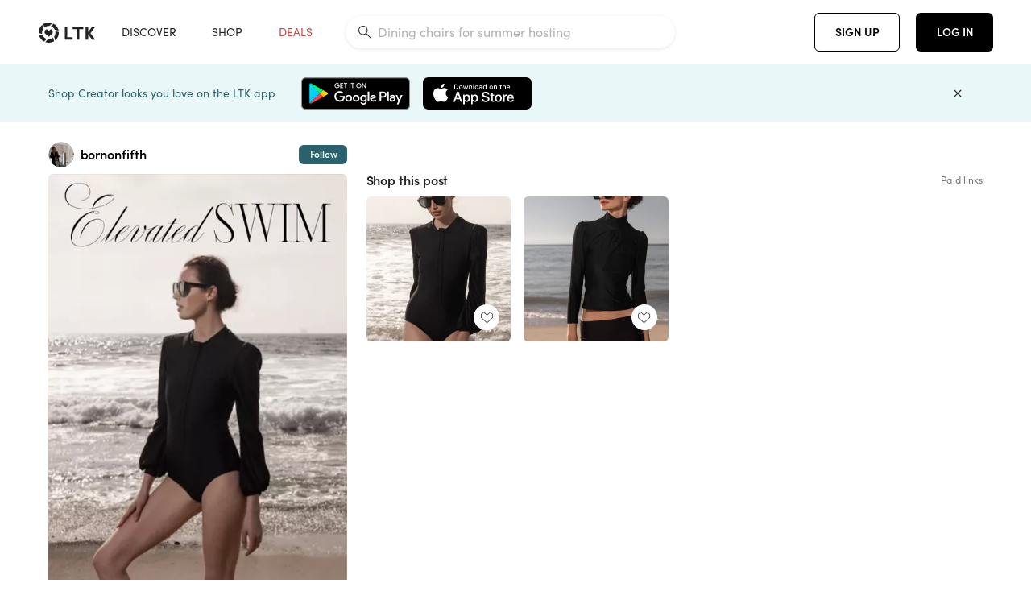

--- FILE ---
content_type: text/html; charset=utf-8
request_url: https://www.shopltk.com/explore/bornonfifth/posts/55c8a38f-1165-11ef-b586-0242ac110014
body_size: 121838
content:
<!doctype html>
<html data-n-head-ssr lang="en" data-n-head="%7B%22lang%22:%7B%22ssr%22:%22en%22%7D%7D">
  <head >
    <meta data-n-head="ssr" data-hid="charset" charset="utf-8"><meta data-n-head="ssr" name="viewport" content="width=device-width, initial-scale=1"><meta data-n-head="ssr" name="referrer" content="always"><meta data-n-head="ssr" name="color-scheme" content="light"><meta data-n-head="ssr" name="application-name" content="LTK"><meta data-n-head="ssr" name="msapplication-TileColor" content="#FFFFFF"><meta data-n-head="ssr" name="msapplication-TileImage" content="/favicon-144.png?v=4"><meta data-n-head="ssr" data-hid="mobile-web-app-capable" name="mobile-web-app-capable" content="yes"><meta data-n-head="ssr" data-hid="apple-mobile-web-app-capable" name="apple-mobile-web-app-capable" content="yes"><meta data-n-head="ssr" data-hid="apple-mobile-web-app-status-bar-style" name="apple-mobile-web-app-status-bar-style" content="default"><meta data-n-head="ssr" data-hid="apple-mobile-web-app-title" name="apple-mobile-web-app-title" content="LTK"><meta data-n-head="ssr" data-hid="theme-color" name="theme-color" content="#FFFFFF"><meta data-n-head="ssr" data-hid="og:type" name="og:type" property="og:type" content="website"><meta data-n-head="ssr" data-hid="og:site_name" name="og:site_name" property="og:site_name" content="LTK"><meta data-n-head="ssr" data-hid="twitter:site" name="twitter:site" property="twitter:site" content="@liketoknow.it"><meta data-n-head="ssr" data-hid="twitter:creator" name="twitter:creator" property="twitter:creator" content="@liketoknow.it"><meta data-n-head="ssr" data-hid="og:title" property="og:title" content="bornonfifth on LTK"><meta data-n-head="ssr" data-hid="description" name="description" content="Shop the latest from bornonfifth on LTK, the easiest way to shop everything from your favorite creators."><meta data-n-head="ssr" data-hid="og:description" property="og:description" content="Shop the latest from bornonfifth on LTK, the easiest way to shop everything from your favorite creators."><meta data-n-head="ssr" data-hid="og:url" property="og:url" content="https://www.shopltk.com/explore/bornonfifth/posts/55c8a38f-1165-11ef-b586-0242ac110014"><meta data-n-head="ssr" data-hid="al:ios:url" property="al:ios:url" content="com.rewardstyle.ltk://explore/bornonfifth/posts/55c8a38f-1165-11ef-b586-0242ac110014"><meta data-n-head="ssr" data-hid="al:ios:app_name" property="al:ios:app_name" content="LTK"><meta data-n-head="ssr" data-hid="al:ios:app_store_id" property="al:ios:app_store_id" content="1154027990"><meta data-n-head="ssr" data-hid="al:android:url" property="al:android:url" content="com.rewardstyle.liketoknowit://explore/bornonfifth/posts/55c8a38f-1165-11ef-b586-0242ac110014"><meta data-n-head="ssr" data-hid="al:android:app_name" property="al:android:app_name" content="LTK"><meta data-n-head="ssr" data-hid="al:android:package" property="al:android:package" content="com.rewardstyle.liketoknowit"><meta data-n-head="ssr" data-hid="branch:deeplink:$deeplink_path" property="branch:deeplink:$deeplink_path" content="/explore/bornonfifth/posts/55c8a38f-1165-11ef-b586-0242ac110014"><meta data-n-head="ssr" data-hid="branch:deeplink:app_url" property="branch:deeplink:app_url" content="explore/bornonfifth/posts/55c8a38f-1165-11ef-b586-0242ac110014"><meta data-n-head="ssr" data-hid="branch:deeplink:title" property="branch:deeplink:title" content="Get my full shop experience"><meta data-n-head="ssr" data-hid="branch:deeplink:subtitle" property="branch:deeplink:subtitle" content="Download the LTK app now to shop all of my favorite finds in one place."><meta data-n-head="ssr" data-hid="branch:deeplink:button" property="branch:deeplink:button" content="Get the free LTK app"><meta data-n-head="ssr" data-hid="branch:deeplink:getButton" property="branch:deeplink:getButton" content="GET"><meta data-n-head="ssr" data-hid="branch:deeplink:openButton" property="branch:deeplink:openButton" content="OPEN"><meta data-n-head="ssr" data-hid="branch:deeplink:page" property="branch:deeplink:page" content="post_page"><meta data-n-head="ssr" data-hid="branch:deeplink:continue" property="branch:deeplink:continue" content="Continue on web"><meta data-n-head="ssr" data-hid="branch:deeplink:title_treatment" property="branch:deeplink:title_treatment" content="Get my full LTK experience"><meta data-n-head="ssr" data-hid="branch:deeplink:subtitle_treatment" property="branch:deeplink:subtitle_treatment" content="Download the LTK app to shop my favorites and get notified when I post fresh content."><meta data-n-head="ssr" data-hid="branch:deeplink:button_treatment" property="branch:deeplink:button_treatment" content="Get the LTK app"><meta data-n-head="ssr" data-hid="branch:deeplink:avatarUrl" property="branch:deeplink:avatarUrl" content="https://avatar-cdn.liketoknow.it/26a17506-f85d-11e6-9fed-0242ac110002.2758e574-5089-4fc9-9704-0de63cac3a94"><meta data-n-head="ssr" data-hid="og:image" property="og:image" content="https://product-images-cdn.liketoknow.it/rJdGmo2HrnqhyivtYpiVXkjTIX3ectIDDMzaVeAfp5OCP4pgznCvNwFtrtj1DmviZ8rj10paSbH3CsiEfYxft_gjOwCWKLKNx61usfAT6qVjqQFIqfahoyBtU0GH8zrI11INIK4pQ8XAsW37dJxyLeDtDeo5vam67_jRK7QNt3DJRTFVtPfXiXICpAM-"><meta data-n-head="ssr" data-hid="og:image:secure_url" property="og:image:secure_url" content="https://product-images-cdn.liketoknow.it/rJdGmo2HrnqhyivtYpiVXkjTIX3ectIDDMzaVeAfp5OCP4pgznCvNwFtrtj1DmviZ8rj10paSbH3CsiEfYxft_gjOwCWKLKNx61usfAT6qVjqQFIqfahoyBtU0GH8zrI11INIK4pQ8XAsW37dJxyLeDtDeo5vam67_jRK7QNt3DJRTFVtPfXiXICpAM-"><meta data-n-head="ssr" data-hid="og:image:width" property="og:image:width" content="945"><meta data-n-head="ssr" data-hid="og:image:height" property="og:image:height" content="1680"><meta data-n-head="ssr" data-hid="twitter:card" name="twitter:card" content="summary_large_image"><title>bornonfifth on LTK</title><link data-n-head="ssr" rel="icon" type="image/png" href="/favicon.png?v=4" sizes="32x32"><link data-n-head="ssr" rel="icon" type="image/png" href="/favicon-128.png?v=4" sizes="128x128"><link data-n-head="ssr" rel="icon" type="image/png" href="/favicon-192.png?v=4" sizes="192x192"><link data-n-head="ssr" rel="shortcut icon" type="image/png" href="/favicon-196.png?v=4" sizes="196x196"><link data-n-head="ssr" rel="apple-touch-icon" href="/favicon-152.png?v=4" sizes="152x152"><link data-n-head="ssr" rel="apple-touch-icon" href="/favicon-180.png?v=4" sizes="180x180"><link data-n-head="ssr" data-hid="apple-touch-startup-image-iphonexsmax" rel="apple-touch-startup-image" href="/static/icons/splash_iphonexsmax_1242x2688.6b17fa.png" media="(device-width: 414px) and (device-height: 896px) and (-webkit-device-pixel-ratio: 3)"><link data-n-head="ssr" data-hid="apple-touch-startup-image-iphonexr" rel="apple-touch-startup-image" href="/static/icons/splash_iphonexr_828x1792.6b17fa.png" media="(device-width: 414px) and (device-height: 896px) and (-webkit-device-pixel-ratio: 2)"><link data-n-head="ssr" data-hid="apple-touch-startup-image-iphonex" rel="apple-touch-startup-image" href="/static/icons/splash_iphonex_1125x2436.6b17fa.png" media="(device-width: 375px) and (device-height: 812px) and (-webkit-device-pixel-ratio: 3)"><link data-n-head="ssr" data-hid="apple-touch-startup-image-iphoneplus" rel="apple-touch-startup-image" href="/static/icons/splash_iphoneplus_1242x2208.6b17fa.png" media="(device-width: 414px) and (device-height: 736px) and (-webkit-device-pixel-ratio: 3)"><link data-n-head="ssr" data-hid="apple-touch-startup-image-iphone6" rel="apple-touch-startup-image" href="/static/icons/splash_iphone6_750x1334.6b17fa.png" media="(device-width: 375px) and (device-height: 667px) and (-webkit-device-pixel-ratio: 2)"><link data-n-head="ssr" data-hid="apple-touch-startup-image-iphone5" rel="apple-touch-startup-image" href="/static/icons/splash_iphone5_640x1136.6b17fa.png" media="(device-width: 320px) and (device-height: 568px) and (-webkit-device-pixel-ratio: 2)"><link data-n-head="ssr" data-hid="shortcut-icon" rel="shortcut icon" href="/static/icons/icon_64x64.6b17fa.png"><link data-n-head="ssr" data-hid="apple-touch-icon" rel="apple-touch-icon" href="/static/icons/icon_512x512.6b17fa.png" sizes="512x512"><link data-n-head="ssr" media="(device-width: 320px) and (device-height: 568px) and (-webkit-device-pixel-ratio: 2)" rel="apple-touch-startup-image" data-hid="apple-touch-startup-image-iphonese"><link data-n-head="ssr" media="(device-width: 768px) and (device-height: 1024px) and (-webkit-device-pixel-ratio: 2)" rel="apple-touch-startup-image" data-hid="apple-touch-startup-image-ipad"><link data-n-head="ssr" media="(device-width: 834px) and (device-height: 1112px) and (-webkit-device-pixel-ratio: 2)" rel="apple-touch-startup-image" data-hid="apple-touch-startup-image-ipadpro1"><link data-n-head="ssr" media="(device-width: 834px) and (device-height: 1194px) and (-webkit-device-pixel-ratio: 2)" rel="apple-touch-startup-image" data-hid="apple-touch-startup-image-ipadpro2"><link data-n-head="ssr" media="(device-width: 1024px) and (device-height: 1366px) and (-webkit-device-pixel-ratio: 2)" rel="apple-touch-startup-image" data-hid="apple-touch-startup-image-ipadpro3"><link data-n-head="ssr" rel="manifest" href="/static/manifest.2afe73c5.json" data-hid="manifest"><link data-n-head="ssr" rel="canonical" href="https://www.shopltk.com/explore/bornonfifth/posts/55c8a38f-1165-11ef-b586-0242ac110014"><link data-n-head="ssr" vmid="preload" rel="preload" as="image" imagesrcset="https://product-images-cdn.liketoknow.it/rJdGmo2HrnqhyivtYpiVXkjTIX3ectIDDMzaVeAfp5OCP4pgznCvNwFtrtj1DmviZ8rj10paSbH3CsiEfYxft_gjOwCWKLKNx61usfAT6qVjqQFIqfahoyBtU0GH8zrI11INIK4pQ8XAsW37dJxyLeDtDeo5vam67_jRK7QNt3DJRTFVtPfXiXICpAM-?v=0&amp;auto=format&amp;fm=webp&amp;w=450&amp;q=80&amp;dpr=1 1x, https://product-images-cdn.liketoknow.it/rJdGmo2HrnqhyivtYpiVXkjTIX3ectIDDMzaVeAfp5OCP4pgznCvNwFtrtj1DmviZ8rj10paSbH3CsiEfYxft_gjOwCWKLKNx61usfAT6qVjqQFIqfahoyBtU0GH8zrI11INIK4pQ8XAsW37dJxyLeDtDeo5vam67_jRK7QNt3DJRTFVtPfXiXICpAM-?v=0&amp;auto=format&amp;fm=webp&amp;w=450&amp;q=80&amp;dpr=2 2x, https://product-images-cdn.liketoknow.it/rJdGmo2HrnqhyivtYpiVXkjTIX3ectIDDMzaVeAfp5OCP4pgznCvNwFtrtj1DmviZ8rj10paSbH3CsiEfYxft_gjOwCWKLKNx61usfAT6qVjqQFIqfahoyBtU0GH8zrI11INIK4pQ8XAsW37dJxyLeDtDeo5vam67_jRK7QNt3DJRTFVtPfXiXICpAM-?v=0&amp;auto=format&amp;fm=webp&amp;w=450&amp;q=80&amp;dpr=3 3x"><style data-n-head="vuetify" type="text/css" id="vuetify-theme-stylesheet" nonce="undefined">:root {
  --v-anchor-base: #0469E0;
  --v-primary-base: #000000;
  --v-secondary-base: #5f797d;
  --v-accent-base: #b4d6db;
  --v-error-base: #fe636d;
  --v-info-base: #2196f3;
  --v-success-base: #51ca98;
  --v-warning-base: #ffb300;
  --v-ltk-black-base: #000000;
  --v-ltk-white-base: #ffffff;
  --v-grey-80-base: #222222;
  --v-grey-70-base: #525252;
  --v-grey-50-base: #757575;
  --v-disabled-grey-base: #9e9e9e;
  --v-grey-30-base: #cccccc;
  --v-grey-20-base: #ebebeb;
  --v-grey-10-base: #f0f0f0;
  --v-grey-5-base: #fafafa;
  --v-success-50-base: #1b8659;
  --v-success-40-base: #51ca98;
  --v-success-20-base: #91e3c1;
  --v-success-10-base: #def3ea;
  --v-success-90-base: #0f4b32;
  --v-warning-40-base: #ffb300;
  --v-warning-20-base: #fed983;
  --v-warning-10-base: #feeecd;
  --v-warning-90-base: #664800;
  --v-error-50-base: #ce4646;
  --v-error-40-base: #fe636d;
  --v-error-20-base: #ef9086;
  --v-error-10-base: #fde9e8;
  --v-error-90-base: #5d1710;
  --v-link-light-base: #0469e0;
  --v-link-dark-base: #43b9d3;
  --v-secondary-70-base: #2d3c3f;
  --v-secondary-60-base: #2a616a;
  --v-secondary-50-base: #5f797d;
  --v-secondary-30-base: #b4d6db;
  --v-secondary-20-base: #d7f0f0;
  --v-secondary-10-base: #eaf7f8;
  --v-creator-secondary-70-base: #13183d;
  --v-creator-secondary-60-base: #3c576d;
  --v-creator-secondary-50-base: #5d7a79;
  --v-creator-secondary-30-base: #90a9aa;
  --v-creator-secondary-20-base: #b0c6c3;
  --v-creator-secondary-10-base: #d3e1de;
  --v-brand-secondary-70-base: #2c432d;
  --v-brand-secondary-60-base: #527a70;
  --v-brand-secondary-50-base: #577f68;
  --v-brand-secondary-30-base: #96c0a7;
  --v-brand-secondary-20-base: #b6d5bf;
  --v-brand-secondary-10-base: #d9eadc;
  --v-warm-grey-40-base: #cdc5ba;
  --v-warm-grey-30-base: #e6e2dc;
  --v-warm-grey-20-base: #ebe8e3;
  --v-warm-grey-10-base: #f5f4f3;
  --v-warm-grey-5-base: #faf9f8;
  --v-dusty-rose-40-base: #a4999a;
  --v-dusty-rose-30-base: #dbd6d7;
  --v-dusty-rose-20-base: #e5ddde;
  --v-dusty-rose-10-base: #edebeb;
  --v-dusty-rose-5-base: #f8f6f7;
  --v-creamy-tan-40-base: #ebd7c0;
  --v-creamy-tan-30-base: #f0e2d0;
  --v-creamy-tan-20-base: #f7efe6;
  --v-creamy-tan-10-base: #fbf7f2;
  --v-creamy-tan-5-base: #fdfcfa;
}

.v-application a { color: var(--v-anchor-base); }
.v-application .primary {
  background-color: var(--v-primary-base) !important;
  border-color: var(--v-primary-base) !important;
}
.v-application .primary--text {
  color: var(--v-primary-base) !important;
  caret-color: var(--v-primary-base) !important;
}
.v-application .secondary {
  background-color: var(--v-secondary-base) !important;
  border-color: var(--v-secondary-base) !important;
}
.v-application .secondary--text {
  color: var(--v-secondary-base) !important;
  caret-color: var(--v-secondary-base) !important;
}
.v-application .accent {
  background-color: var(--v-accent-base) !important;
  border-color: var(--v-accent-base) !important;
}
.v-application .accent--text {
  color: var(--v-accent-base) !important;
  caret-color: var(--v-accent-base) !important;
}
.v-application .error {
  background-color: var(--v-error-base) !important;
  border-color: var(--v-error-base) !important;
}
.v-application .error--text {
  color: var(--v-error-base) !important;
  caret-color: var(--v-error-base) !important;
}
.v-application .info {
  background-color: var(--v-info-base) !important;
  border-color: var(--v-info-base) !important;
}
.v-application .info--text {
  color: var(--v-info-base) !important;
  caret-color: var(--v-info-base) !important;
}
.v-application .success {
  background-color: var(--v-success-base) !important;
  border-color: var(--v-success-base) !important;
}
.v-application .success--text {
  color: var(--v-success-base) !important;
  caret-color: var(--v-success-base) !important;
}
.v-application .warning {
  background-color: var(--v-warning-base) !important;
  border-color: var(--v-warning-base) !important;
}
.v-application .warning--text {
  color: var(--v-warning-base) !important;
  caret-color: var(--v-warning-base) !important;
}
.v-application .ltk-black {
  background-color: var(--v-ltk-black-base) !important;
  border-color: var(--v-ltk-black-base) !important;
}
.v-application .ltk-black--text {
  color: var(--v-ltk-black-base) !important;
  caret-color: var(--v-ltk-black-base) !important;
}
.v-application .ltk-white {
  background-color: var(--v-ltk-white-base) !important;
  border-color: var(--v-ltk-white-base) !important;
}
.v-application .ltk-white--text {
  color: var(--v-ltk-white-base) !important;
  caret-color: var(--v-ltk-white-base) !important;
}
.v-application .grey-80 {
  background-color: var(--v-grey-80-base) !important;
  border-color: var(--v-grey-80-base) !important;
}
.v-application .grey-80--text {
  color: var(--v-grey-80-base) !important;
  caret-color: var(--v-grey-80-base) !important;
}
.v-application .grey-70 {
  background-color: var(--v-grey-70-base) !important;
  border-color: var(--v-grey-70-base) !important;
}
.v-application .grey-70--text {
  color: var(--v-grey-70-base) !important;
  caret-color: var(--v-grey-70-base) !important;
}
.v-application .grey-50 {
  background-color: var(--v-grey-50-base) !important;
  border-color: var(--v-grey-50-base) !important;
}
.v-application .grey-50--text {
  color: var(--v-grey-50-base) !important;
  caret-color: var(--v-grey-50-base) !important;
}
.v-application .disabled-grey {
  background-color: var(--v-disabled-grey-base) !important;
  border-color: var(--v-disabled-grey-base) !important;
}
.v-application .disabled-grey--text {
  color: var(--v-disabled-grey-base) !important;
  caret-color: var(--v-disabled-grey-base) !important;
}
.v-application .grey-30 {
  background-color: var(--v-grey-30-base) !important;
  border-color: var(--v-grey-30-base) !important;
}
.v-application .grey-30--text {
  color: var(--v-grey-30-base) !important;
  caret-color: var(--v-grey-30-base) !important;
}
.v-application .grey-20 {
  background-color: var(--v-grey-20-base) !important;
  border-color: var(--v-grey-20-base) !important;
}
.v-application .grey-20--text {
  color: var(--v-grey-20-base) !important;
  caret-color: var(--v-grey-20-base) !important;
}
.v-application .grey-10 {
  background-color: var(--v-grey-10-base) !important;
  border-color: var(--v-grey-10-base) !important;
}
.v-application .grey-10--text {
  color: var(--v-grey-10-base) !important;
  caret-color: var(--v-grey-10-base) !important;
}
.v-application .grey-5 {
  background-color: var(--v-grey-5-base) !important;
  border-color: var(--v-grey-5-base) !important;
}
.v-application .grey-5--text {
  color: var(--v-grey-5-base) !important;
  caret-color: var(--v-grey-5-base) !important;
}
.v-application .success-50 {
  background-color: var(--v-success-50-base) !important;
  border-color: var(--v-success-50-base) !important;
}
.v-application .success-50--text {
  color: var(--v-success-50-base) !important;
  caret-color: var(--v-success-50-base) !important;
}
.v-application .success-40 {
  background-color: var(--v-success-40-base) !important;
  border-color: var(--v-success-40-base) !important;
}
.v-application .success-40--text {
  color: var(--v-success-40-base) !important;
  caret-color: var(--v-success-40-base) !important;
}
.v-application .success-20 {
  background-color: var(--v-success-20-base) !important;
  border-color: var(--v-success-20-base) !important;
}
.v-application .success-20--text {
  color: var(--v-success-20-base) !important;
  caret-color: var(--v-success-20-base) !important;
}
.v-application .success-10 {
  background-color: var(--v-success-10-base) !important;
  border-color: var(--v-success-10-base) !important;
}
.v-application .success-10--text {
  color: var(--v-success-10-base) !important;
  caret-color: var(--v-success-10-base) !important;
}
.v-application .success-90 {
  background-color: var(--v-success-90-base) !important;
  border-color: var(--v-success-90-base) !important;
}
.v-application .success-90--text {
  color: var(--v-success-90-base) !important;
  caret-color: var(--v-success-90-base) !important;
}
.v-application .warning-40 {
  background-color: var(--v-warning-40-base) !important;
  border-color: var(--v-warning-40-base) !important;
}
.v-application .warning-40--text {
  color: var(--v-warning-40-base) !important;
  caret-color: var(--v-warning-40-base) !important;
}
.v-application .warning-20 {
  background-color: var(--v-warning-20-base) !important;
  border-color: var(--v-warning-20-base) !important;
}
.v-application .warning-20--text {
  color: var(--v-warning-20-base) !important;
  caret-color: var(--v-warning-20-base) !important;
}
.v-application .warning-10 {
  background-color: var(--v-warning-10-base) !important;
  border-color: var(--v-warning-10-base) !important;
}
.v-application .warning-10--text {
  color: var(--v-warning-10-base) !important;
  caret-color: var(--v-warning-10-base) !important;
}
.v-application .warning-90 {
  background-color: var(--v-warning-90-base) !important;
  border-color: var(--v-warning-90-base) !important;
}
.v-application .warning-90--text {
  color: var(--v-warning-90-base) !important;
  caret-color: var(--v-warning-90-base) !important;
}
.v-application .error-50 {
  background-color: var(--v-error-50-base) !important;
  border-color: var(--v-error-50-base) !important;
}
.v-application .error-50--text {
  color: var(--v-error-50-base) !important;
  caret-color: var(--v-error-50-base) !important;
}
.v-application .error-40 {
  background-color: var(--v-error-40-base) !important;
  border-color: var(--v-error-40-base) !important;
}
.v-application .error-40--text {
  color: var(--v-error-40-base) !important;
  caret-color: var(--v-error-40-base) !important;
}
.v-application .error-20 {
  background-color: var(--v-error-20-base) !important;
  border-color: var(--v-error-20-base) !important;
}
.v-application .error-20--text {
  color: var(--v-error-20-base) !important;
  caret-color: var(--v-error-20-base) !important;
}
.v-application .error-10 {
  background-color: var(--v-error-10-base) !important;
  border-color: var(--v-error-10-base) !important;
}
.v-application .error-10--text {
  color: var(--v-error-10-base) !important;
  caret-color: var(--v-error-10-base) !important;
}
.v-application .error-90 {
  background-color: var(--v-error-90-base) !important;
  border-color: var(--v-error-90-base) !important;
}
.v-application .error-90--text {
  color: var(--v-error-90-base) !important;
  caret-color: var(--v-error-90-base) !important;
}
.v-application .link-light {
  background-color: var(--v-link-light-base) !important;
  border-color: var(--v-link-light-base) !important;
}
.v-application .link-light--text {
  color: var(--v-link-light-base) !important;
  caret-color: var(--v-link-light-base) !important;
}
.v-application .link-dark {
  background-color: var(--v-link-dark-base) !important;
  border-color: var(--v-link-dark-base) !important;
}
.v-application .link-dark--text {
  color: var(--v-link-dark-base) !important;
  caret-color: var(--v-link-dark-base) !important;
}
.v-application .secondary-70 {
  background-color: var(--v-secondary-70-base) !important;
  border-color: var(--v-secondary-70-base) !important;
}
.v-application .secondary-70--text {
  color: var(--v-secondary-70-base) !important;
  caret-color: var(--v-secondary-70-base) !important;
}
.v-application .secondary-60 {
  background-color: var(--v-secondary-60-base) !important;
  border-color: var(--v-secondary-60-base) !important;
}
.v-application .secondary-60--text {
  color: var(--v-secondary-60-base) !important;
  caret-color: var(--v-secondary-60-base) !important;
}
.v-application .secondary-50 {
  background-color: var(--v-secondary-50-base) !important;
  border-color: var(--v-secondary-50-base) !important;
}
.v-application .secondary-50--text {
  color: var(--v-secondary-50-base) !important;
  caret-color: var(--v-secondary-50-base) !important;
}
.v-application .secondary-30 {
  background-color: var(--v-secondary-30-base) !important;
  border-color: var(--v-secondary-30-base) !important;
}
.v-application .secondary-30--text {
  color: var(--v-secondary-30-base) !important;
  caret-color: var(--v-secondary-30-base) !important;
}
.v-application .secondary-20 {
  background-color: var(--v-secondary-20-base) !important;
  border-color: var(--v-secondary-20-base) !important;
}
.v-application .secondary-20--text {
  color: var(--v-secondary-20-base) !important;
  caret-color: var(--v-secondary-20-base) !important;
}
.v-application .secondary-10 {
  background-color: var(--v-secondary-10-base) !important;
  border-color: var(--v-secondary-10-base) !important;
}
.v-application .secondary-10--text {
  color: var(--v-secondary-10-base) !important;
  caret-color: var(--v-secondary-10-base) !important;
}
.v-application .creator-secondary-70 {
  background-color: var(--v-creator-secondary-70-base) !important;
  border-color: var(--v-creator-secondary-70-base) !important;
}
.v-application .creator-secondary-70--text {
  color: var(--v-creator-secondary-70-base) !important;
  caret-color: var(--v-creator-secondary-70-base) !important;
}
.v-application .creator-secondary-60 {
  background-color: var(--v-creator-secondary-60-base) !important;
  border-color: var(--v-creator-secondary-60-base) !important;
}
.v-application .creator-secondary-60--text {
  color: var(--v-creator-secondary-60-base) !important;
  caret-color: var(--v-creator-secondary-60-base) !important;
}
.v-application .creator-secondary-50 {
  background-color: var(--v-creator-secondary-50-base) !important;
  border-color: var(--v-creator-secondary-50-base) !important;
}
.v-application .creator-secondary-50--text {
  color: var(--v-creator-secondary-50-base) !important;
  caret-color: var(--v-creator-secondary-50-base) !important;
}
.v-application .creator-secondary-30 {
  background-color: var(--v-creator-secondary-30-base) !important;
  border-color: var(--v-creator-secondary-30-base) !important;
}
.v-application .creator-secondary-30--text {
  color: var(--v-creator-secondary-30-base) !important;
  caret-color: var(--v-creator-secondary-30-base) !important;
}
.v-application .creator-secondary-20 {
  background-color: var(--v-creator-secondary-20-base) !important;
  border-color: var(--v-creator-secondary-20-base) !important;
}
.v-application .creator-secondary-20--text {
  color: var(--v-creator-secondary-20-base) !important;
  caret-color: var(--v-creator-secondary-20-base) !important;
}
.v-application .creator-secondary-10 {
  background-color: var(--v-creator-secondary-10-base) !important;
  border-color: var(--v-creator-secondary-10-base) !important;
}
.v-application .creator-secondary-10--text {
  color: var(--v-creator-secondary-10-base) !important;
  caret-color: var(--v-creator-secondary-10-base) !important;
}
.v-application .brand-secondary-70 {
  background-color: var(--v-brand-secondary-70-base) !important;
  border-color: var(--v-brand-secondary-70-base) !important;
}
.v-application .brand-secondary-70--text {
  color: var(--v-brand-secondary-70-base) !important;
  caret-color: var(--v-brand-secondary-70-base) !important;
}
.v-application .brand-secondary-60 {
  background-color: var(--v-brand-secondary-60-base) !important;
  border-color: var(--v-brand-secondary-60-base) !important;
}
.v-application .brand-secondary-60--text {
  color: var(--v-brand-secondary-60-base) !important;
  caret-color: var(--v-brand-secondary-60-base) !important;
}
.v-application .brand-secondary-50 {
  background-color: var(--v-brand-secondary-50-base) !important;
  border-color: var(--v-brand-secondary-50-base) !important;
}
.v-application .brand-secondary-50--text {
  color: var(--v-brand-secondary-50-base) !important;
  caret-color: var(--v-brand-secondary-50-base) !important;
}
.v-application .brand-secondary-30 {
  background-color: var(--v-brand-secondary-30-base) !important;
  border-color: var(--v-brand-secondary-30-base) !important;
}
.v-application .brand-secondary-30--text {
  color: var(--v-brand-secondary-30-base) !important;
  caret-color: var(--v-brand-secondary-30-base) !important;
}
.v-application .brand-secondary-20 {
  background-color: var(--v-brand-secondary-20-base) !important;
  border-color: var(--v-brand-secondary-20-base) !important;
}
.v-application .brand-secondary-20--text {
  color: var(--v-brand-secondary-20-base) !important;
  caret-color: var(--v-brand-secondary-20-base) !important;
}
.v-application .brand-secondary-10 {
  background-color: var(--v-brand-secondary-10-base) !important;
  border-color: var(--v-brand-secondary-10-base) !important;
}
.v-application .brand-secondary-10--text {
  color: var(--v-brand-secondary-10-base) !important;
  caret-color: var(--v-brand-secondary-10-base) !important;
}
.v-application .warm-grey-40 {
  background-color: var(--v-warm-grey-40-base) !important;
  border-color: var(--v-warm-grey-40-base) !important;
}
.v-application .warm-grey-40--text {
  color: var(--v-warm-grey-40-base) !important;
  caret-color: var(--v-warm-grey-40-base) !important;
}
.v-application .warm-grey-30 {
  background-color: var(--v-warm-grey-30-base) !important;
  border-color: var(--v-warm-grey-30-base) !important;
}
.v-application .warm-grey-30--text {
  color: var(--v-warm-grey-30-base) !important;
  caret-color: var(--v-warm-grey-30-base) !important;
}
.v-application .warm-grey-20 {
  background-color: var(--v-warm-grey-20-base) !important;
  border-color: var(--v-warm-grey-20-base) !important;
}
.v-application .warm-grey-20--text {
  color: var(--v-warm-grey-20-base) !important;
  caret-color: var(--v-warm-grey-20-base) !important;
}
.v-application .warm-grey-10 {
  background-color: var(--v-warm-grey-10-base) !important;
  border-color: var(--v-warm-grey-10-base) !important;
}
.v-application .warm-grey-10--text {
  color: var(--v-warm-grey-10-base) !important;
  caret-color: var(--v-warm-grey-10-base) !important;
}
.v-application .warm-grey-5 {
  background-color: var(--v-warm-grey-5-base) !important;
  border-color: var(--v-warm-grey-5-base) !important;
}
.v-application .warm-grey-5--text {
  color: var(--v-warm-grey-5-base) !important;
  caret-color: var(--v-warm-grey-5-base) !important;
}
.v-application .dusty-rose-40 {
  background-color: var(--v-dusty-rose-40-base) !important;
  border-color: var(--v-dusty-rose-40-base) !important;
}
.v-application .dusty-rose-40--text {
  color: var(--v-dusty-rose-40-base) !important;
  caret-color: var(--v-dusty-rose-40-base) !important;
}
.v-application .dusty-rose-30 {
  background-color: var(--v-dusty-rose-30-base) !important;
  border-color: var(--v-dusty-rose-30-base) !important;
}
.v-application .dusty-rose-30--text {
  color: var(--v-dusty-rose-30-base) !important;
  caret-color: var(--v-dusty-rose-30-base) !important;
}
.v-application .dusty-rose-20 {
  background-color: var(--v-dusty-rose-20-base) !important;
  border-color: var(--v-dusty-rose-20-base) !important;
}
.v-application .dusty-rose-20--text {
  color: var(--v-dusty-rose-20-base) !important;
  caret-color: var(--v-dusty-rose-20-base) !important;
}
.v-application .dusty-rose-10 {
  background-color: var(--v-dusty-rose-10-base) !important;
  border-color: var(--v-dusty-rose-10-base) !important;
}
.v-application .dusty-rose-10--text {
  color: var(--v-dusty-rose-10-base) !important;
  caret-color: var(--v-dusty-rose-10-base) !important;
}
.v-application .dusty-rose-5 {
  background-color: var(--v-dusty-rose-5-base) !important;
  border-color: var(--v-dusty-rose-5-base) !important;
}
.v-application .dusty-rose-5--text {
  color: var(--v-dusty-rose-5-base) !important;
  caret-color: var(--v-dusty-rose-5-base) !important;
}
.v-application .creamy-tan-40 {
  background-color: var(--v-creamy-tan-40-base) !important;
  border-color: var(--v-creamy-tan-40-base) !important;
}
.v-application .creamy-tan-40--text {
  color: var(--v-creamy-tan-40-base) !important;
  caret-color: var(--v-creamy-tan-40-base) !important;
}
.v-application .creamy-tan-30 {
  background-color: var(--v-creamy-tan-30-base) !important;
  border-color: var(--v-creamy-tan-30-base) !important;
}
.v-application .creamy-tan-30--text {
  color: var(--v-creamy-tan-30-base) !important;
  caret-color: var(--v-creamy-tan-30-base) !important;
}
.v-application .creamy-tan-20 {
  background-color: var(--v-creamy-tan-20-base) !important;
  border-color: var(--v-creamy-tan-20-base) !important;
}
.v-application .creamy-tan-20--text {
  color: var(--v-creamy-tan-20-base) !important;
  caret-color: var(--v-creamy-tan-20-base) !important;
}
.v-application .creamy-tan-10 {
  background-color: var(--v-creamy-tan-10-base) !important;
  border-color: var(--v-creamy-tan-10-base) !important;
}
.v-application .creamy-tan-10--text {
  color: var(--v-creamy-tan-10-base) !important;
  caret-color: var(--v-creamy-tan-10-base) !important;
}
.v-application .creamy-tan-5 {
  background-color: var(--v-creamy-tan-5-base) !important;
  border-color: var(--v-creamy-tan-5-base) !important;
}
.v-application .creamy-tan-5--text {
  color: var(--v-creamy-tan-5-base) !important;
  caret-color: var(--v-creamy-tan-5-base) !important;
}</style><script data-n-head="ssr" data-hid="gtm-script">window['dataLayer']=[];if(!window._gtm_init){window._gtm_init=1;(function(w,n,d,m,e,p){w[d]=(w[d]==1||n[d]=='yes'||n[d]==1||n[m]==1||(w[e]&&w[e][p]&&w[e][p]()))?1:0})(window,navigator,'doNotTrack','msDoNotTrack','external','msTrackingProtectionEnabled');(function(w,d,s,l,x,y){w[x]={};w._gtm_inject=function(i){if(w.doNotTrack||w[x][i])return;w[x][i]=1;w[l]=w[l]||[];w[l].push({'gtm.start':new Date().getTime(),event:'gtm.js'});var f=d.getElementsByTagName(s)[0],j=d.createElement(s);j.async=true;j.src='https://www.googletagmanager.com/gtm.js?id='+i;f.parentNode.insertBefore(j,f);}})(window,document,'script','dataLayer','_gtm_ids','_gtm_inject')};["GTM-TFZXHKL&"].forEach(function(i){window._gtm_inject(i)})</script><script data-n-head="ssr" type="application/ld+json">{"@context":"http://schema.org/","@type":"BlogPosting","sharedContent":{"@type":"CreativeWork","thumbnailUrl":"https://product-images-cdn.liketoknow.it/rJdGmo2HrnqhyivtYpiVXkjTIX3ectIDDMzaVeAfp5OCP4pgznCvNwFtrtj1DmviZ8rj10paSbH3CsiEfYxft_gjOwCWKLKNx61usfAT6qVjqQFIqfahoyBtU0GH8zrI11INIK4pQ8XAsW37dJxyLeDtDeo5vam67_jRK7QNt3DJRTFVtPfXiXICpAM-","text":"This Heidi Merrick Swimsuit is the perfect elevated and timeless swim for this summer. "},"articleBody":"This Heidi Merrick Swimsuit is the perfect elevated and timeless swim for this summer. ","creator":{"@type":"Organization","description":"Atlanta-Based \nMama to Elle, Jennings &amp;amp; George\nFeminine Style, Home and Littles Inspo \n5’4 / Size 0 / XS","logo":"https://avatar-cdn.liketoknow.it/26a17506-f85d-11e6-9fed-0242ac110002.2758e574-5089-4fc9-9704-0de63cac3a94","name":"bornonfifth | LTK","url":"https://www.shopltk.com/explore/bornonfifth"},"datePublished":"2024-05-17T14:00:58+00:00","headline":"Bianca Suit - Black Curated on LTK","image":"https://product-images-cdn.liketoknow.it/rJdGmo2HrnqhyivtYpiVXkjTIX3ectIDDMzaVeAfp5OCP4pgznCvNwFtrtj1DmviZ8rj10paSbH3CsiEfYxft_gjOwCWKLKNx61usfAT6qVjqQFIqfahoyBtU0GH8zrI11INIK4pQ8XAsW37dJxyLeDtDeo5vam67_jRK7QNt3DJRTFVtPfXiXICpAM-","url":"https://www.shopltk.com/explore/bornonfifth/posts/55c8a38f-1165-11ef-b586-0242ac110014"}</script><link rel="preload" href="/static/d1129f3.js" as="script"><link rel="preload" href="/static/05b16ae.js" as="script"><link rel="preload" href="/static/css/715a7ad.css" as="style"><link rel="preload" href="/static/ccaaa7b.js" as="script"><link rel="preload" href="/static/css/f4b25c1.css" as="style"><link rel="preload" href="/static/e6d4f9d.js" as="script"><link rel="preload" href="/static/css/9e8ccf9.css" as="style"><link rel="preload" href="/static/1b79e72.js" as="script"><link rel="preload" href="/static/css/799f007.css" as="style"><link rel="preload" href="/static/aef158c.js" as="script"><link rel="preload" href="/static/css/046a22e.css" as="style"><link rel="preload" href="/static/c6eaf89.js" as="script"><link rel="preload" href="/static/css/ee5d34a.css" as="style"><link rel="preload" href="/static/11223e3.js" as="script"><link rel="preload" href="/static/css/beb8def.css" as="style"><link rel="preload" href="/static/1c4a6f0.js" as="script"><link rel="stylesheet" href="/static/css/715a7ad.css"><link rel="stylesheet" href="/static/css/f4b25c1.css"><link rel="stylesheet" href="/static/css/9e8ccf9.css"><link rel="stylesheet" href="/static/css/799f007.css"><link rel="stylesheet" href="/static/css/046a22e.css"><link rel="stylesheet" href="/static/css/ee5d34a.css"><link rel="stylesheet" href="/static/css/beb8def.css">
  </head>
  <body >
    <noscript data-n-head="ssr" data-hid="gtm-noscript" data-pbody="true"><iframe src="https://www.googletagmanager.com/ns.html?id=GTM-TFZXHKL&&" height="0" width="0" style="display:none;visibility:hidden" title="gtm"></iframe></noscript><div data-server-rendered="true" id="__nuxt"><!----><div id="__layout"><div data-app="true" data-fetch-key="DefaultLayout:0" id="app" class="v-application v-application--is-ltr theme--light"><div class="v-application--wrap"><header class="ltk-header site-header v-sheet theme--light elevation-0 v-toolbar v-app-bar v-app-bar--fixed" style="height:80px;margin-top:0px;transform:translateY(0px);left:0px;right:0px;" data-v-1082540e data-v-9dfe58f0><div class="v-toolbar__content" style="height:80px;"><div class="container flex-nowrap pa-0 branch-journeys-top white fill-height" data-v-1082540e><div class="v-toolbar__items" data-v-1082540e><a href="/" class="ltk-logo d-flex align-self-center pr-md-3 pr-xl-5 pl-3 pl-md-0" data-v-290a3398 data-v-1082540e><svg height="25px" width="70px" viewBox="0 0 70 25" fill="none" xmlns="http://www.w3.org/2000/svg" xmlns:xlink="http://www.w3.org/1999/xlink" data-v-290a3398><title data-v-290a3398>LTK</title> <path fill-rule="evenodd" clip-rule="evenodd" d="M18.0692 18.9455C18.0568 18.8992 18.0217 18.8624 17.9759 18.8478C17.9302 18.8332 17.8801 18.8429 17.8431 18.8734C16.1555 20.2595 13.9917 20.9333 11.8132 20.751C11.7715 20.7471 11.7303 20.7621 11.7011 20.792L8.40645 24.0878C8.37213 24.1221 8.35794 24.1716 8.3689 24.2188C8.37986 24.266 8.41442 24.3042 8.46036 24.3199C9.77623 24.7694 11.1574 24.9991 12.5483 25C14.8553 25.0001 17.1172 24.3634 19.0837 23.1603C19.136 23.1275 19.1608 23.0646 19.1449 23.0051L18.0692 18.9455ZM4.90108 15.8862L0.40818 14.6886C0.361852 14.6762 0.312366 14.6882 0.276985 14.7206C0.241604 14.7529 0.225234 14.801 0.233586 14.8481C0.846198 18.4078 3.43142 21.9022 6.66602 23.544C6.68503 23.5536 6.70597 23.5588 6.72728 23.5593C6.76564 23.5599 6.80261 23.5449 6.82958 23.5177L9.81178 20.5354C9.8461 20.5011 9.86029 20.4516 9.84933 20.4044C9.83837 20.3572 9.80381 20.3189 9.75787 20.3032C7.69643 19.5969 5.87085 17.9343 4.99358 15.965C4.97652 15.926 4.94241 15.8969 4.90108 15.8862ZM24.9488 11.7277L20.8621 10.7238C20.8151 10.7123 20.7655 10.7256 20.7307 10.7591C20.6959 10.7926 20.6808 10.8415 20.6906 10.8888C21.1451 13.1006 20.6152 15.5141 19.2742 17.3471C19.249 17.3812 19.2406 17.4248 19.2515 17.4657L20.4388 21.9462C20.451 21.9928 20.4864 22.03 20.5325 22.0446C20.5464 22.0489 20.5608 22.0513 20.5754 22.0513C20.6083 22.0511 20.6402 22.0394 20.6654 22.0183C23.5931 19.5694 25.2753 15.6754 25.0554 11.856C25.0523 11.7944 25.0089 11.7422 24.9488 11.7277ZM12.5526 10.5747L9.97964 8.26938C9.92634 8.22097 9.84486 8.22097 9.79156 8.26938L7.62414 10.213C7.59422 10.2395 7.57724 10.2776 7.57758 10.3175V13.155C7.57748 13.1948 7.59441 13.2329 7.62414 13.2595L12.4564 17.5921C12.4821 17.6153 12.5155 17.6283 12.5502 17.6283C12.5866 17.6293 12.6222 17.6164 12.6494 17.5921L17.4817 13.2595C17.5112 13.2327 17.528 13.1948 17.5282 13.155V10.3175C17.5284 10.2776 17.5114 10.2396 17.4817 10.213L15.3143 8.26938C15.2607 8.22117 15.1792 8.22117 15.1256 8.26938L12.5526 10.5747ZM4.56108 3.1033C4.54834 3.05708 4.51276 3.02059 4.46679 3.00659C4.42083 2.99259 4.37087 3.00303 4.33441 3.03426C1.47964 5.46118 -0.138883 9.15351 0.00936958 12.9106C0.0118837 12.9722 0.0543641 13.025 0.114126 13.0407L4.18494 14.1253C4.19672 14.1284 4.20887 14.1301 4.22108 14.1302V14.1332C4.26299 14.133 4.30266 14.1143 4.32938 14.0821C4.35611 14.0499 4.36715 14.0075 4.35953 13.9664C3.95337 11.8016 4.48634 9.44496 5.78692 7.66142C5.81268 7.62621 5.8206 7.58107 5.80836 7.53922L4.56108 3.1033ZM24.8091 9.92765C24.1408 6.44918 21.6695 3.14057 18.5139 1.49574C18.4592 1.46696 18.392 1.47738 18.3485 1.5214L15.3933 4.4964C15.3591 4.53017 15.345 4.57921 15.3559 4.62594C15.3663 4.67281 15.4001 4.7111 15.4454 4.72736C17.4021 5.43552 19.1584 7.03514 20.0277 8.90177C20.0457 8.94055 20.0804 8.96909 20.122 8.97937L24.637 10.0877C24.648 10.0907 24.6593 10.0921 24.6707 10.092V10.0945C24.7127 10.0945 24.7525 10.0758 24.7793 10.0435C24.806 10.0113 24.817 9.96879 24.8091 9.92765ZM16.8219 0.808682C16.811 0.7617 16.7768 0.723523 16.7312 0.707541C13.1542 -0.550524 9.10605 -0.113043 5.9027 1.87762C5.84943 1.91046 5.82443 1.97454 5.84144 2.03465L6.97477 6.0673C6.98776 6.11323 7.02332 6.14939 7.06912 6.16323C7.0826 6.16739 7.09665 6.16945 7.11077 6.16936C7.1443 6.16985 7.1769 6.15836 7.20266 6.13696C8.93588 4.69651 11.1793 4.01603 13.4231 4.25017C13.4656 4.25461 13.5077 4.23954 13.5377 4.20923L16.7845 0.939113C16.8186 0.904897 16.8327 0.855665 16.8219 0.808682ZM42.2547 7.92899C42.2547 8.09033 42.4251 8.30501 42.5561 8.30501H47.378V21.0319C47.378 21.1958 47.5052 21.3571 47.6362 21.3571H50.307C50.438 21.3571 50.5691 21.1926 50.5691 21.0319V8.30501H55.3078C55.4369 8.30501 55.6092 8.09033 55.6092 7.92899V5.61951C55.6092 5.45882 55.4388 5.24414 55.3078 5.24414H42.5561C42.427 5.24414 42.2547 5.45882 42.2547 5.61951V7.92899ZM61.4816 11.5779H61.7063L66.2275 5.45228C66.3277 5.29037 66.5103 5.19713 66.7012 5.21027H69.8031C69.8555 5.20477 69.9076 5.22253 69.9455 5.2588C69.9835 5.29507 70.0033 5.34613 69.9997 5.39828C69.9997 5.50562 69.9781 5.55897 69.8923 5.66631L64.2952 13.3058L69.8903 20.8672C69.9768 20.9746 69.9984 21.0286 69.9984 21.1359C70.002 21.1881 69.9821 21.2391 69.9442 21.2754C69.9063 21.3117 69.8542 21.3294 69.8018 21.3239H66.6999C66.5089 21.3371 66.3264 21.2438 66.2262 21.0819L61.705 14.9602H61.4835V20.9811C61.4835 21.1424 61.3525 21.3571 61.2214 21.3571H58.5507C58.4196 21.3571 58.2925 21.1958 58.2925 21.0318V5.56417C58.2925 5.40284 58.4236 5.24215 58.5507 5.24215H61.2214C61.3525 5.24215 61.4835 5.40284 61.4835 5.56417L61.4816 11.5779ZM41.9512 18.293H35.5777L35.5797 5.56415C35.5797 5.40281 35.4486 5.24213 35.3176 5.24213H32.6468C32.5191 5.24213 32.388 5.40281 32.388 5.56415V21.0286C32.388 21.1925 32.5158 21.3538 32.6468 21.3538H41.9512C42.0803 21.3538 42.2527 21.1391 42.2527 20.9778V18.669C42.2527 18.5076 42.0823 18.293 41.9512 18.293Z" fill="#222222" data-v-290a3398></path></svg></a></div> <!----> <!----> <!----><!----><!----><!----><!----><!----><!----><!----><!----><!----><!----></div></div></header> <main class="v-main" style="padding-top:80px;padding-right:0px;padding-bottom:0!important;padding-left:0px;--vuetify-app-bar-height:0px;--branch-journey-banner-height:0px;"><div class="v-main__wrap"><!----> <div class="container ltk-post-page fill-height align-start pt-0 pt-md-6" data-v-6d0acf37 data-v-6d0acf37><div class="row align-start" data-v-6d0acf37 data-v-6d0acf37><div class="col col-12 align-self-start" data-v-6d0acf37 data-v-6d0acf37><div data-v-6d0acf37><div class="row ltk-item justify-center" data-v-06a65688 data-v-06a65688 data-v-6d0acf37><div class="col-sm-6 col-md-4 col-12" data-v-06a65688 data-v-06a65688><div class="row ltk-profile-header flex-nowrap no-gutters align-center" data-v-86fc8f82 data-v-86fc8f82 data-v-06a65688><div class="col col-auto" data-v-86fc8f82 data-v-86fc8f82><a href="/explore/bornonfifth" class="ltk-black--text nuxt-link-active" data-v-86fc8f82><div class="position-relative" data-v-86fc8f82><div alt="bornonfifth on LTK" class="v-avatar mr-2" style="height:32px;min-width:32px;width:32px;" data-v-86fc8f82><img src="https://avatar-cdn.liketoknow.it/26a17506-f85d-11e6-9fed-0242ac110002.2758e574-5089-4fc9-9704-0de63cac3a94?v=0&amp;auto=format&amp;fm=webp&amp;w=100&amp;h=100&amp;fit=crop&amp;q=80&amp;dpr=1" loading="lazy" width="32" height="32" alt="bornonfifth on LTK" class="c-image" data-v-d05415aa></div> <!----><!----><!----></div></a></div> <div class="col-sm-7 col-8" data-v-86fc8f82 data-v-86fc8f82><a href="/explore/bornonfifth" class="ltk-black--text d-block mr-2 nuxt-link-active" data-v-86fc8f82><div class="text-truncate text-subtitle-subtitle1-sofiapro"><!---->bornonfifth
    </div></a> <!----></div> <!----></div> <div class="row my-2 no-gutters" data-v-06a65688 data-v-06a65688><div class="ltk-hero-img-container col col-12" data-v-06a65688 data-v-06a65688><div class="client-only-placeholder" data-v-06a65688 data-v-06a65688><div payload="[object Object]" data-v-5cfe282b data-v-06a65688><div><a href="/explore/bornonfifth/posts/55c8a38f-1165-11ef-b586-0242ac110014" aria-current="page" tabindex="0" class="nuxt-link-exact-active nuxt-link-active v-card v-card--flat v-card--link v-sheet theme--light" style="max-height:100%;max-width:100%;width:450px;" data-v-5cfe282b><div max-height="100%" max-width="100%" srcset="https://product-images-cdn.liketoknow.it/rJdGmo2HrnqhyivtYpiVXkjTIX3ectIDDMzaVeAfp5OCP4pgznCvNwFtrtj1DmviZ8rj10paSbH3CsiEfYxft_gjOwCWKLKNx61usfAT6qVjqQFIqfahoyBtU0GH8zrI11INIK4pQ8XAsW37dJxyLeDtDeo5vam67_jRK7QNt3DJRTFVtPfXiXICpAM-?v=0&amp;auto=format&amp;fm=webp&amp;w=450&amp;q=80&amp;dpr=1 1x, https://product-images-cdn.liketoknow.it/rJdGmo2HrnqhyivtYpiVXkjTIX3ectIDDMzaVeAfp5OCP4pgznCvNwFtrtj1DmviZ8rj10paSbH3CsiEfYxft_gjOwCWKLKNx61usfAT6qVjqQFIqfahoyBtU0GH8zrI11INIK4pQ8XAsW37dJxyLeDtDeo5vam67_jRK7QNt3DJRTFVtPfXiXICpAM-?v=0&amp;auto=format&amp;fm=webp&amp;w=450&amp;q=80&amp;dpr=2 2x, https://product-images-cdn.liketoknow.it/rJdGmo2HrnqhyivtYpiVXkjTIX3ectIDDMzaVeAfp5OCP4pgznCvNwFtrtj1DmviZ8rj10paSbH3CsiEfYxft_gjOwCWKLKNx61usfAT6qVjqQFIqfahoyBtU0GH8zrI11INIK4pQ8XAsW37dJxyLeDtDeo5vam67_jRK7QNt3DJRTFVtPfXiXICpAM-?v=0&amp;auto=format&amp;fm=webp&amp;w=450&amp;q=80&amp;dpr=3 3x" alt="This Heidi Merrick Swimsuit is the perfect elevated and timeless swim for this summer. " class="ltk-hero-image d-block fill-height ltk-img grey-10 rounded" style="padding-bottom:177.77777777777777%;" data-v-5cfe282b><img src="https://product-images-cdn.liketoknow.it/rJdGmo2HrnqhyivtYpiVXkjTIX3ectIDDMzaVeAfp5OCP4pgznCvNwFtrtj1DmviZ8rj10paSbH3CsiEfYxft_gjOwCWKLKNx61usfAT6qVjqQFIqfahoyBtU0GH8zrI11INIK4pQ8XAsW37dJxyLeDtDeo5vam67_jRK7QNt3DJRTFVtPfXiXICpAM-?v=0&amp;auto=format&amp;fm=webp&amp;w=450&amp;q=80&amp;dpr=1" loading="lazy" width="450" height="800" rounded="true" max-height="100%" max-width="100%" srcset="https://product-images-cdn.liketoknow.it/rJdGmo2HrnqhyivtYpiVXkjTIX3ectIDDMzaVeAfp5OCP4pgznCvNwFtrtj1DmviZ8rj10paSbH3CsiEfYxft_gjOwCWKLKNx61usfAT6qVjqQFIqfahoyBtU0GH8zrI11INIK4pQ8XAsW37dJxyLeDtDeo5vam67_jRK7QNt3DJRTFVtPfXiXICpAM-?v=0&amp;auto=format&amp;fm=webp&amp;w=450&amp;q=80&amp;dpr=1 1x, https://product-images-cdn.liketoknow.it/rJdGmo2HrnqhyivtYpiVXkjTIX3ectIDDMzaVeAfp5OCP4pgznCvNwFtrtj1DmviZ8rj10paSbH3CsiEfYxft_gjOwCWKLKNx61usfAT6qVjqQFIqfahoyBtU0GH8zrI11INIK4pQ8XAsW37dJxyLeDtDeo5vam67_jRK7QNt3DJRTFVtPfXiXICpAM-?v=0&amp;auto=format&amp;fm=webp&amp;w=450&amp;q=80&amp;dpr=2 2x, https://product-images-cdn.liketoknow.it/rJdGmo2HrnqhyivtYpiVXkjTIX3ectIDDMzaVeAfp5OCP4pgznCvNwFtrtj1DmviZ8rj10paSbH3CsiEfYxft_gjOwCWKLKNx61usfAT6qVjqQFIqfahoyBtU0GH8zrI11INIK4pQ8XAsW37dJxyLeDtDeo5vam67_jRK7QNt3DJRTFVtPfXiXICpAM-?v=0&amp;auto=format&amp;fm=webp&amp;w=450&amp;q=80&amp;dpr=3 3x" alt="This Heidi Merrick Swimsuit is the perfect elevated and timeless swim for this summer. " class="c-image" data-v-d05415aa></div> <!----></a></div></div></div> <div class="ltk-hero-overlay" data-v-06a65688><!----> <button type="button" aria-label="add post to favorites" opacity="86" id="coachmarkTarget" absolute="" class="v-btn--like ltk-favorite-icon v-btn v-btn--absolute v-btn--fab v-btn--has-bg v-btn--round theme--light elevation-0 v-size--default ltk-whitn" data-v-00a44d36 data-v-06a65688><span class="v-btn__content"><i aria-hidden="true" class="v-icon notranslate capsule capsule-consumer-heart-logo-outline-16 theme--light"></i></span></button></div> <!----></div></div> <div class="row no-gutters" data-v-06a65688 data-v-06a65688><div class="col col-12" data-v-06a65688 data-v-06a65688><div class="text-body-body1-sofiapro" data-v-2ab19316 data-v-06a65688><p class="ltk-caption text-body-body1-sofiapro grey-70--text mb-2" data-v-2ab19316>
    This Heidi Merrick Swimsuit is the perfect elevated and timeless swim for this summer. 
  </p> </div></div> <!----> <div class="col col-12" data-v-06a65688 data-v-06a65688><div class="pt-6" data-v-06a65688><span class="mr-3 grey-50--text">Share:</span> <a href="https://www.facebook.com/dialog/feed?app_id=258637720963039&amp;link=https%3A%2F%2Fliketk.it%2F4G2ch&amp;picture=https%3A%2F%2Fproduct-images-cdn.liketoknow.it%2FrJdGmo2HrnqhyivtYpiVXkjTIX3ectIDDMzaVeAfp5OCP4pgznCvNwFtrtj1DmviZ8rj10paSbH3CsiEfYxft_gjOwCWKLKNx61usfAT6qVjqQFIqfahoyBtU0GH8zrI11INIK4pQ8XAsW37dJxyLeDtDeo5vam67_jRK7QNt3DJRTFVtPfXiXICpAM-%3Fv%3D0%26auto%3Dformat%26fm%3Dwebp%26w%3D405%26fit%3Dcrop%26q%3D80&amp;description=This+Heidi+Merrick+Swimsuit+is+the+perfect+elevated+and+timeless+swim+for+this+summer.+" target="_blank" aria-label="share on facebook" rel="noopener" class="v-btn v-btn--fab v-btn--has-bg v-btn--round theme--light elevation-0 v-size--default grey-10 text-decoration-none mr-3"><span class="v-btn__content"><span aria-hidden="true" class="v-icon notranslate theme--light grey-50--text"><svg xmlns="http://www.w3.org/2000/svg" viewBox="0 0 24 24" role="img" aria-hidden="true" class="v-icon__svg"><path d="M12 2.04C6.5 2.04 2 6.53 2 12.06C2 17.06 5.66 21.21 10.44 21.96V14.96H7.9V12.06H10.44V9.85C10.44 7.34 11.93 5.96 14.22 5.96C15.31 5.96 16.45 6.15 16.45 6.15V8.62H15.19C13.95 8.62 13.56 9.39 13.56 10.18V12.06H16.34L15.89 14.96H13.56V21.96A10 10 0 0 0 22 12.06C22 6.53 17.5 2.04 12 2.04Z"></path></svg></span></span></a><a href="https://www.pinterest.com/pin/create/button/?media=https%3A%2F%2Fproduct-images-cdn.liketoknow.it%2FrJdGmo2HrnqhyivtYpiVXkjTIX3ectIDDMzaVeAfp5OCP4pgznCvNwFtrtj1DmviZ8rj10paSbH3CsiEfYxft_gjOwCWKLKNx61usfAT6qVjqQFIqfahoyBtU0GH8zrI11INIK4pQ8XAsW37dJxyLeDtDeo5vam67_jRK7QNt3DJRTFVtPfXiXICpAM-%3Fv%3D0%26auto%3Dformat%26fm%3Dwebp%26w%3D405%26fit%3Dcrop%26q%3D80&amp;url=https%3A%2F%2Fliketk.it%2F4G2ch&amp;description=This+Heidi+Merrick+Swimsuit+is+the+perfect+elevated+and+timeless+swim+for+this+summer.+" target="_blank" aria-label="share on pinterest" rel="noopener" class="v-btn v-btn--fab v-btn--has-bg v-btn--round theme--light elevation-0 v-size--default grey-10 text-decoration-none mr-3"><span class="v-btn__content"><span aria-hidden="true" class="v-icon notranslate theme--light grey-50--text"><svg xmlns="http://www.w3.org/2000/svg" viewBox="0 0 24 24" role="img" aria-hidden="true" class="v-icon__svg"><path d="M9.04,21.54C10,21.83 10.97,22 12,22A10,10 0 0,0 22,12A10,10 0 0,0 12,2A10,10 0 0,0 2,12C2,16.25 4.67,19.9 8.44,21.34C8.35,20.56 8.26,19.27 8.44,18.38L9.59,13.44C9.59,13.44 9.3,12.86 9.3,11.94C9.3,10.56 10.16,9.53 11.14,9.53C12,9.53 12.4,10.16 12.4,10.97C12.4,11.83 11.83,13.06 11.54,14.24C11.37,15.22 12.06,16.08 13.06,16.08C14.84,16.08 16.22,14.18 16.22,11.5C16.22,9.1 14.5,7.46 12.03,7.46C9.21,7.46 7.55,9.56 7.55,11.77C7.55,12.63 7.83,13.5 8.29,14.07C8.38,14.13 8.38,14.21 8.35,14.36L8.06,15.45C8.06,15.62 7.95,15.68 7.78,15.56C6.5,15 5.76,13.18 5.76,11.71C5.76,8.55 8,5.68 12.32,5.68C15.76,5.68 18.44,8.15 18.44,11.43C18.44,14.87 16.31,17.63 13.26,17.63C12.29,17.63 11.34,17.11 11,16.5L10.33,18.87C10.1,19.73 9.47,20.88 9.04,21.57V21.54Z"></path></svg></span></span></a><a href="https://twitter.com/intent/tweet?hashtags=liketkit&amp;text=%40liketoknowit&amp;url=https%3A%2F%2Fliketk.it%2F4G2ch" target="_blank" aria-label="share on twitter" rel="noopener" class="v-btn v-btn--fab v-btn--has-bg v-btn--round theme--light elevation-0 v-size--default grey-10 text-decoration-none mr-3"><span class="v-btn__content"><span aria-hidden="true" class="v-icon notranslate theme--light grey-50--text"><svg xmlns="http://www.w3.org/2000/svg" viewBox="0 0 24 24" role="img" aria-hidden="true" class="v-icon__svg"><path d="M22.46,6C21.69,6.35 20.86,6.58 20,6.69C20.88,6.16 21.56,5.32 21.88,4.31C21.05,4.81 20.13,5.16 19.16,5.36C18.37,4.5 17.26,4 16,4C13.65,4 11.73,5.92 11.73,8.29C11.73,8.63 11.77,8.96 11.84,9.27C8.28,9.09 5.11,7.38 3,4.79C2.63,5.42 2.42,6.16 2.42,6.94C2.42,8.43 3.17,9.75 4.33,10.5C3.62,10.5 2.96,10.3 2.38,10C2.38,10 2.38,10 2.38,10.03C2.38,12.11 3.86,13.85 5.82,14.24C5.46,14.34 5.08,14.39 4.69,14.39C4.42,14.39 4.15,14.36 3.89,14.31C4.43,16 6,17.26 7.89,17.29C6.43,18.45 4.58,19.13 2.56,19.13C2.22,19.13 1.88,19.11 1.54,19.07C3.44,20.29 5.7,21 8.12,21C16,21 20.33,14.46 20.33,8.79C20.33,8.6 20.33,8.42 20.32,8.23C21.16,7.63 21.88,6.87 22.46,6Z"></path></svg></span></span></a> <span class="v-tooltip v-tooltip--top" data-v-3a521528><!----><a href="https://liketk.it/4G2ch" aria-label="copy link to clipboard" rel="noopener" aria-haspopup="true" aria-expanded="false" class="v-btn v-btn--fab v-btn--has-bg v-btn--round theme--light elevation-0 v-size--default grey-10 text-decoration-none" data-v-3a521528><span class="v-btn__content"><!----> <span aria-hidden="true" class="v-icon notranslate theme--light grey-50--text" data-v-3a521528><svg xmlns="http://www.w3.org/2000/svg" viewBox="0 0 24 24" role="img" aria-hidden="true" class="v-icon__svg"><path d="M3.9,12C3.9,10.29 5.29,8.9 7,8.9H11V7H7A5,5 0 0,0 2,12A5,5 0 0,0 7,17H11V15.1H7C5.29,15.1 3.9,13.71 3.9,12M8,13H16V11H8V13M17,7H13V8.9H17C18.71,8.9 20.1,10.29 20.1,12C20.1,13.71 18.71,15.1 17,15.1H13V17H17A5,5 0 0,0 22,12A5,5 0 0,0 17,7Z"></path></svg></span></span></a></span></div></div></div></div> <div class="col-sm-6 col-md-8 col-12" data-v-06a65688 data-v-06a65688><div class="pa-0 col col-12" data-v-77600166 data-v-77600166 data-v-06a65688><div class="row mt-sm-9 mb-2 no-gutters align-stretch" data-v-77600166 data-v-77600166><div data-v-77600166><h2 class="text-subtitle-subtitle1-sofiapro" data-v-77600166>
        Shop this post
      </h2></div> <div class="ml-auto d-flex align-center" data-v-77600166><div class="grey-50--text col-12 pa-0 text-right text-caption2-sofiapro text-sm-caption1-sofiapro" data-v-77600166>
        Paid links
      </div></div></div> <div class="row ma-n1 ma-sm-n2 no-gutters align-center" data-v-77600166 data-v-77600166><div class="col-md-3 col-6" data-v-77600166 data-v-77600166><div payload="[object Object]" class="pa-1 pa-sm-2" data-v-61904665 data-v-77600166><div><div data-v-61904665><div class="position-relative" data-v-61904665><div class="v-skeleton-loader v-skeleton-loader--boilerplate theme--light" data-v-61904665><a href="https://rstyle.me/+dbhiAki0oTjRW6jzSmWnmw?li=55c8a38f-1165-11ef-b586-0242ac110014&amp;lpm=EXACT&amp;pt=timeline&amp;__cid=1144&amp;l=en&amp;p=&amp;rr=explore-displayName-posts-id&amp;r=explore-displayName-posts-id&amp;hpd=false" target="_blank" rel="nofollow noopener" title="link to Bianca Suit - Black from Heidi Merrick" class="d-block" data-v-61904665><div alt="Bianca Suit - Black | Heidi Merrick" title="Bianca Suit - Black | Heidi Merrick" class="ltk-img grey-10 rounded" style="padding-bottom:100%;" data-v-61904665><img src="https://product-images-cdn.liketoknow.it/ySJYWy_SVXl7FbzfGpIPPRiBHxTbCZJzVwEI5x0pJVS2QuDSvwmd7k0D911L7WZONDa62JqBeGNpukykWK3bfaW8IstiWYDmJcOB6YmO0D6lpezY9GyFUPnu81B0wSK0A2.CAk.Ualkf5SWAYPwy52vTgDe_viCHn1DMFyPyn0IRQNaB4c6_8SLVI6HWDP9N3mWxbks-?v=2&amp;auto=format&amp;fm=webp&amp;w=256&amp;h=256&amp;fit=crop&amp;q=80" loading="lazy" rounded="true" alt="Bianca Suit - Black | Heidi Merrick" title="Bianca Suit - Black | Heidi Merrick" class="c-image" data-v-d05415aa></div></a></div> <!----> <!----> <button type="button" aria-label="add post to favorites" opacity="86" absolute="" class="v-btn--like favorite-button v-btn v-btn--absolute v-btn--fab v-btn--has-bg v-btn--round theme--light elevation-0 v-size--default ltk-whitn" style="--like-button-offset:14px;--like-button-size:32px;" data-v-6bbe7336 data-v-61904665><span class="v-btn__content"><i aria-hidden="true" class="v-icon notranslate capsule capsule-consumer-heart-logo-outline-16 theme--light"></i></span></button></div> <!----> <!----></div></div></div></div><div class="col-md-3 col-6" data-v-77600166 data-v-77600166><div payload="[object Object]" class="pa-1 pa-sm-2" data-v-61904665 data-v-77600166><div><div data-v-61904665><div class="position-relative" data-v-61904665><div class="v-skeleton-loader v-skeleton-loader--boilerplate theme--light" data-v-61904665><a href="https://rstyle.me/+GiX1LRUlfxls4wzcwmeFLQ?li=55c8a38f-1165-11ef-b586-0242ac110014&amp;lpm=SIMILAR&amp;pt=timeline&amp;__cid=1144&amp;l=en&amp;p=&amp;rr=explore-displayName-posts-id&amp;r=explore-displayName-posts-id&amp;hpd=false" target="_blank" rel="nofollow noopener" title="link to Izzy Rashguard - SRF LA Black from Heidi Merrick" class="d-block" data-v-61904665><div alt="Izzy Rashguard - SRF LA Black | Heidi Merrick" title="Izzy Rashguard - SRF LA Black | Heidi Merrick" class="ltk-img grey-10 rounded" style="padding-bottom:100%;" data-v-61904665><img src="https://product-images-cdn.liketoknow.it/FuJax32aC66Rk2ICTdGNjZ6Wfr6rYaP5Eka71W4.bMSnMlVHHHZ7KrnW4_JEGFzIHu10rvC3yR0ids1kG3IE_HmZ_qWOrpOmUmuv.kKrlQShN0OSzUVfpCibehffUAg6Ba.1YcSQGoDWMsRNveioNFxs3.c.Nitw3dVT4HWM3J0QwBc45e4_VZ5b3c81Q4YlMScXssQ-?v=2&amp;auto=format&amp;fm=webp&amp;w=256&amp;h=256&amp;fit=crop&amp;q=80" loading="lazy" rounded="true" alt="Izzy Rashguard - SRF LA Black | Heidi Merrick" title="Izzy Rashguard - SRF LA Black | Heidi Merrick" class="c-image" data-v-d05415aa></div></a></div> <!----> <!----> <button type="button" aria-label="add post to favorites" opacity="86" absolute="" class="v-btn--like favorite-button v-btn v-btn--absolute v-btn--fab v-btn--has-bg v-btn--round theme--light elevation-0 v-size--default ltk-whitn" style="--like-button-offset:14px;--like-button-size:32px;" data-v-6bbe7336 data-v-61904665><span class="v-btn__content"><i aria-hidden="true" class="v-icon notranslate capsule capsule-consumer-heart-logo-outline-16 theme--light"></i></span></button></div> <!----> <!----></div></div></div></div></div> <div class="mt-6 d-flex justify-center" data-v-77600166><!----></div></div></div></div></div></div> <div class="mt-sm-9 align-start col col-12" data-v-6d0acf37 data-v-6d0acf37><div class="d-flex align-center justify-space-between mb-2" data-v-6d0acf37><div class="ltk-profile-header-wrapper" data-v-6d0acf37><div class="row ltk-profile-header flex-nowrap no-gutters align-center" data-v-86fc8f82 data-v-86fc8f82 data-v-6d0acf37><div class="col col-auto" data-v-86fc8f82 data-v-86fc8f82><a href="/explore/bornonfifth" class="ltk-black--text nuxt-link-active" data-v-86fc8f82><div class="position-relative" data-v-86fc8f82><div alt="bornonfifth on LTK" class="v-avatar mr-2" style="height:32px;min-width:32px;width:32px;" data-v-86fc8f82><img src="https://avatar-cdn.liketoknow.it/26a17506-f85d-11e6-9fed-0242ac110002.2758e574-5089-4fc9-9704-0de63cac3a94?v=0&amp;auto=format&amp;fm=webp&amp;w=100&amp;h=100&amp;fit=crop&amp;q=80&amp;dpr=1" loading="lazy" width="32" height="32" alt="bornonfifth on LTK" class="c-image" data-v-d05415aa></div> <!----><!----><!----></div></a></div> <div class="col-sm-7 col-auto" data-v-86fc8f82 data-v-86fc8f82><div translate-comment="more posts from the current creator" class="d-flex align-center text-no-wrap" data-v-86fc8f82 data-v-6d0acf37>More from <a href="/explore/bornonfifth" class="ltk-black--text d-inline-flex ml-1 text-subtitle-subtitle1-sofiapro text-decoration-none shop-link nuxt-link-active" data-v-6d0acf37><div class="text-truncate text-subtitle-subtitle1-sofiapro"><!---->bornonfifth
    </div></a></div> <!----></div> <!----></div></div> <a href="/explore/bornonfifth" class="ltk-black--text text-no-wrap shop-link-2 ltk-black--text nuxt-link-active" data-v-6d0acf37><div class="client-only-placeholder" data-v-6d0acf37> &gt; </div></a></div> <div data-v-6d0acf37><div class="row ltk-list align-self-start flex-column no-gutters" data-v-6d0acf37><div class="col col-12"><div class="container masonry" style="height:3409.005198796245px;" data-v-fd7a47b8 data-v-fd7a47b8><div class="client-only-placeholder" data-v-fd7a47b8 data-v-fd7a47b8><div class="masonry__item" style="top:0px;left:0px;max-width:164px;" data-v-fd7a47b8><div class="row row--dense" data-v-c3007426 data-v-c3007426><!----> <div class="ltk-hero-img-container col col-12" data-v-c3007426 data-v-c3007426><div payload="[object Object]" data-v-5cfe282b data-v-c3007426><div><a href="/explore/bornonfifth/posts/8d13d106-e8cb-11f0-bf08-0242ac110019" tabindex="0" class="v-card v-card--flat v-card--link v-sheet theme--light" style="max-height:100%;max-width:100%;width:225px;" data-v-5cfe282b><div max-height="100%" max-width="100%" srcset="https://product-images-cdn.liketoknow.it/dLK2BuX6eZqVa2DccMNo4gnfhWl6jg_Zm6.J_J7YrqgrwOnwbLjGN5l7YX7IVXYEi.wgVSKjhZ.wHefrixbdMbsez0ukFfYB5bv1QSryuICpbIHPinNgJWA._9LImNUhphy4qbVpRcasUd6Kpb6z7pI5RrTmq80hc9RFh4qgeu5yC7cx1Stua52ffQA-?v=0&amp;auto=format&amp;fm=webp&amp;w=225&amp;q=80&amp;dpr=1 1x, https://product-images-cdn.liketoknow.it/dLK2BuX6eZqVa2DccMNo4gnfhWl6jg_Zm6.J_J7YrqgrwOnwbLjGN5l7YX7IVXYEi.wgVSKjhZ.wHefrixbdMbsez0ukFfYB5bv1QSryuICpbIHPinNgJWA._9LImNUhphy4qbVpRcasUd6Kpb6z7pI5RrTmq80hc9RFh4qgeu5yC7cx1Stua52ffQA-?v=0&amp;auto=format&amp;fm=webp&amp;w=225&amp;q=80&amp;dpr=2 2x, https://product-images-cdn.liketoknow.it/dLK2BuX6eZqVa2DccMNo4gnfhWl6jg_Zm6.J_J7YrqgrwOnwbLjGN5l7YX7IVXYEi.wgVSKjhZ.wHefrixbdMbsez0ukFfYB5bv1QSryuICpbIHPinNgJWA._9LImNUhphy4qbVpRcasUd6Kpb6z7pI5RrTmq80hc9RFh4qgeu5yC7cx1Stua52ffQA-?v=0&amp;auto=format&amp;fm=webp&amp;w=225&amp;q=80&amp;dpr=3 3x" alt="Fur coats are literally the best investment! 

#LTKTravel #LTKSeasonal" class="ltk-hero-image d-block fill-height ltk-img grey-10 rounded" style="padding-bottom:122.65625%;" data-v-5cfe282b><img src="https://product-images-cdn.liketoknow.it/dLK2BuX6eZqVa2DccMNo4gnfhWl6jg_Zm6.J_J7YrqgrwOnwbLjGN5l7YX7IVXYEi.wgVSKjhZ.wHefrixbdMbsez0ukFfYB5bv1QSryuICpbIHPinNgJWA._9LImNUhphy4qbVpRcasUd6Kpb6z7pI5RrTmq80hc9RFh4qgeu5yC7cx1Stua52ffQA-?v=0&amp;auto=format&amp;fm=webp&amp;w=225&amp;q=80&amp;dpr=1" loading="lazy" width="225" height="275.9765625" rounded="true" max-height="100%" max-width="100%" srcset="https://product-images-cdn.liketoknow.it/dLK2BuX6eZqVa2DccMNo4gnfhWl6jg_Zm6.J_J7YrqgrwOnwbLjGN5l7YX7IVXYEi.wgVSKjhZ.wHefrixbdMbsez0ukFfYB5bv1QSryuICpbIHPinNgJWA._9LImNUhphy4qbVpRcasUd6Kpb6z7pI5RrTmq80hc9RFh4qgeu5yC7cx1Stua52ffQA-?v=0&amp;auto=format&amp;fm=webp&amp;w=225&amp;q=80&amp;dpr=1 1x, https://product-images-cdn.liketoknow.it/dLK2BuX6eZqVa2DccMNo4gnfhWl6jg_Zm6.J_J7YrqgrwOnwbLjGN5l7YX7IVXYEi.wgVSKjhZ.wHefrixbdMbsez0ukFfYB5bv1QSryuICpbIHPinNgJWA._9LImNUhphy4qbVpRcasUd6Kpb6z7pI5RrTmq80hc9RFh4qgeu5yC7cx1Stua52ffQA-?v=0&amp;auto=format&amp;fm=webp&amp;w=225&amp;q=80&amp;dpr=2 2x, https://product-images-cdn.liketoknow.it/dLK2BuX6eZqVa2DccMNo4gnfhWl6jg_Zm6.J_J7YrqgrwOnwbLjGN5l7YX7IVXYEi.wgVSKjhZ.wHefrixbdMbsez0ukFfYB5bv1QSryuICpbIHPinNgJWA._9LImNUhphy4qbVpRcasUd6Kpb6z7pI5RrTmq80hc9RFh4qgeu5yC7cx1Stua52ffQA-?v=0&amp;auto=format&amp;fm=webp&amp;w=225&amp;q=80&amp;dpr=3 3x" alt="Fur coats are literally the best investment! 

#LTKTravel #LTKSeasonal" class="c-image" data-v-d05415aa></div> <!----></a></div></div> <button type="button" aria-label="add post to favorites" opacity="86" id="coachmarkTarget" absolute="" class="v-btn--like ltk-favorite-icon v-btn v-btn--absolute v-btn--fab v-btn--has-bg v-btn--round theme--light elevation-0 v-size--default ltk-whitn" data-v-00a44d36 data-v-c3007426><span class="v-btn__content"><i aria-hidden="true" class="v-icon notranslate capsule capsule-consumer-heart-logo-outline-16 theme--light"></i></span></button> <div id="coachmarkMount" data-v-c3007426></div></div> <!----></div></div><div class="masonry__item" style="top:0px;left:172px;max-width:164px;" data-v-fd7a47b8><div class="row row--dense" data-v-c3007426 data-v-c3007426><!----> <div class="ltk-hero-img-container col col-12" data-v-c3007426 data-v-c3007426><div payload="[object Object]" data-v-5cfe282b data-v-c3007426><div><a href="/explore/bornonfifth/posts/7f627052-e8d0-11f0-80b6-0242ac11002c" tabindex="0" class="v-card v-card--flat v-card--link v-sheet theme--light" style="max-height:100%;max-width:100%;width:225px;" data-v-5cfe282b><div max-height="100%" max-width="100%" srcset="https://product-images-cdn.liketoknow.it/cUXjfltxV.NAzRyG6cvFaj.lnDLQe56nO74RcmUFIDN4kLprTHZP05YIAhvHL4rGIJ72p30baqRHqutL5yFaCEw76VNfcRplhDRmi1sJ12wrfITs0eIEVPoFS_Fq69OE5jTHfCqsaJN.fGuQjJYLlq_tc8IJQiF7UKaAGyq.TdrNoho9IenOSjqwRDE-?v=0&amp;auto=format&amp;fm=webp&amp;w=225&amp;q=80&amp;dpr=1 1x, https://product-images-cdn.liketoknow.it/cUXjfltxV.NAzRyG6cvFaj.lnDLQe56nO74RcmUFIDN4kLprTHZP05YIAhvHL4rGIJ72p30baqRHqutL5yFaCEw76VNfcRplhDRmi1sJ12wrfITs0eIEVPoFS_Fq69OE5jTHfCqsaJN.fGuQjJYLlq_tc8IJQiF7UKaAGyq.TdrNoho9IenOSjqwRDE-?v=0&amp;auto=format&amp;fm=webp&amp;w=225&amp;q=80&amp;dpr=2 2x, https://product-images-cdn.liketoknow.it/cUXjfltxV.NAzRyG6cvFaj.lnDLQe56nO74RcmUFIDN4kLprTHZP05YIAhvHL4rGIJ72p30baqRHqutL5yFaCEw76VNfcRplhDRmi1sJ12wrfITs0eIEVPoFS_Fq69OE5jTHfCqsaJN.fGuQjJYLlq_tc8IJQiF7UKaAGyq.TdrNoho9IenOSjqwRDE-?v=0&amp;auto=format&amp;fm=webp&amp;w=225&amp;q=80&amp;dpr=3 3x" alt="Peplums forever, plus a very flattering skirt. 

#LTKSeasonal #LTKTravel" class="ltk-hero-image d-block fill-height ltk-img grey-10 rounded" style="padding-bottom:123.00347222222221%;" data-v-5cfe282b><img src="https://product-images-cdn.liketoknow.it/cUXjfltxV.NAzRyG6cvFaj.lnDLQe56nO74RcmUFIDN4kLprTHZP05YIAhvHL4rGIJ72p30baqRHqutL5yFaCEw76VNfcRplhDRmi1sJ12wrfITs0eIEVPoFS_Fq69OE5jTHfCqsaJN.fGuQjJYLlq_tc8IJQiF7UKaAGyq.TdrNoho9IenOSjqwRDE-?v=0&amp;auto=format&amp;fm=webp&amp;w=225&amp;q=80&amp;dpr=1" loading="lazy" width="225" height="276.7578125" rounded="true" max-height="100%" max-width="100%" srcset="https://product-images-cdn.liketoknow.it/cUXjfltxV.NAzRyG6cvFaj.lnDLQe56nO74RcmUFIDN4kLprTHZP05YIAhvHL4rGIJ72p30baqRHqutL5yFaCEw76VNfcRplhDRmi1sJ12wrfITs0eIEVPoFS_Fq69OE5jTHfCqsaJN.fGuQjJYLlq_tc8IJQiF7UKaAGyq.TdrNoho9IenOSjqwRDE-?v=0&amp;auto=format&amp;fm=webp&amp;w=225&amp;q=80&amp;dpr=1 1x, https://product-images-cdn.liketoknow.it/cUXjfltxV.NAzRyG6cvFaj.lnDLQe56nO74RcmUFIDN4kLprTHZP05YIAhvHL4rGIJ72p30baqRHqutL5yFaCEw76VNfcRplhDRmi1sJ12wrfITs0eIEVPoFS_Fq69OE5jTHfCqsaJN.fGuQjJYLlq_tc8IJQiF7UKaAGyq.TdrNoho9IenOSjqwRDE-?v=0&amp;auto=format&amp;fm=webp&amp;w=225&amp;q=80&amp;dpr=2 2x, https://product-images-cdn.liketoknow.it/cUXjfltxV.NAzRyG6cvFaj.lnDLQe56nO74RcmUFIDN4kLprTHZP05YIAhvHL4rGIJ72p30baqRHqutL5yFaCEw76VNfcRplhDRmi1sJ12wrfITs0eIEVPoFS_Fq69OE5jTHfCqsaJN.fGuQjJYLlq_tc8IJQiF7UKaAGyq.TdrNoho9IenOSjqwRDE-?v=0&amp;auto=format&amp;fm=webp&amp;w=225&amp;q=80&amp;dpr=3 3x" alt="Peplums forever, plus a very flattering skirt. 

#LTKSeasonal #LTKTravel" class="c-image" data-v-d05415aa></div> <!----></a></div></div> <button type="button" aria-label="add post to favorites" opacity="86" id="coachmarkTarget" absolute="" class="v-btn--like ltk-favorite-icon v-btn v-btn--absolute v-btn--fab v-btn--has-bg v-btn--round theme--light elevation-0 v-size--default ltk-whitn" data-v-00a44d36 data-v-c3007426><span class="v-btn__content"><i aria-hidden="true" class="v-icon notranslate capsule capsule-consumer-heart-logo-outline-16 theme--light"></i></span></button> <div id="coachmarkMount" data-v-c3007426></div></div> <!----></div></div><div class="masonry__item" style="top:0px;left:344px;max-width:164px;" data-v-fd7a47b8><div class="row row--dense" data-v-c3007426 data-v-c3007426><!----> <div class="ltk-hero-img-container col col-12" data-v-c3007426 data-v-c3007426><div payload="[object Object]" data-v-5cfe282b data-v-c3007426><div><a href="/explore/bornonfifth/posts/767dd425-e9df-11f0-95eb-0242ac11002d" tabindex="0" class="v-card v-card--flat v-card--link v-sheet theme--light" style="max-height:100%;max-width:100%;width:225px;" data-v-5cfe282b><div max-height="100%" max-width="100%" srcset="https://product-images-cdn.liketoknow.it/zvJvMB.eJzXlWh.YUI.mfGmP61DfB5K3_DMzjH.Os13oSqMSyB_F2yPg0OMoxA651ihM6W_t3xwbViiX2iwgdQBSVDECE7AiV1RWbfiJM28uQ.9uez5oTplJ4hoajJvzwcLZBnBq8RS2tM4WZB5D.BfgLGubZ5d6kDnNVxyWo_K_pSdLiTMe6YtavJY-?v=0&amp;auto=format&amp;fm=webp&amp;w=225&amp;q=80&amp;dpr=1 1x, https://product-images-cdn.liketoknow.it/zvJvMB.eJzXlWh.YUI.mfGmP61DfB5K3_DMzjH.Os13oSqMSyB_F2yPg0OMoxA651ihM6W_t3xwbViiX2iwgdQBSVDECE7AiV1RWbfiJM28uQ.9uez5oTplJ4hoajJvzwcLZBnBq8RS2tM4WZB5D.BfgLGubZ5d6kDnNVxyWo_K_pSdLiTMe6YtavJY-?v=0&amp;auto=format&amp;fm=webp&amp;w=225&amp;q=80&amp;dpr=2 2x, https://product-images-cdn.liketoknow.it/zvJvMB.eJzXlWh.YUI.mfGmP61DfB5K3_DMzjH.Os13oSqMSyB_F2yPg0OMoxA651ihM6W_t3xwbViiX2iwgdQBSVDECE7AiV1RWbfiJM28uQ.9uez5oTplJ4hoajJvzwcLZBnBq8RS2tM4WZB5D.BfgLGubZ5d6kDnNVxyWo_K_pSdLiTMe6YtavJY-?v=0&amp;auto=format&amp;fm=webp&amp;w=225&amp;q=80&amp;dpr=3 3x" alt="Forever fancy! 

#LTKdayinmylife #LTKWedding #LTKTravel" class="ltk-hero-image d-block fill-height ltk-img grey-10 rounded" style="padding-bottom:146.15384615384613%;" data-v-5cfe282b><img src="https://product-images-cdn.liketoknow.it/zvJvMB.eJzXlWh.YUI.mfGmP61DfB5K3_DMzjH.Os13oSqMSyB_F2yPg0OMoxA651ihM6W_t3xwbViiX2iwgdQBSVDECE7AiV1RWbfiJM28uQ.9uez5oTplJ4hoajJvzwcLZBnBq8RS2tM4WZB5D.BfgLGubZ5d6kDnNVxyWo_K_pSdLiTMe6YtavJY-?v=0&amp;auto=format&amp;fm=webp&amp;w=225&amp;q=80&amp;dpr=1" loading="lazy" width="225" height="328.8461538461538" rounded="true" max-height="100%" max-width="100%" srcset="https://product-images-cdn.liketoknow.it/zvJvMB.eJzXlWh.YUI.mfGmP61DfB5K3_DMzjH.Os13oSqMSyB_F2yPg0OMoxA651ihM6W_t3xwbViiX2iwgdQBSVDECE7AiV1RWbfiJM28uQ.9uez5oTplJ4hoajJvzwcLZBnBq8RS2tM4WZB5D.BfgLGubZ5d6kDnNVxyWo_K_pSdLiTMe6YtavJY-?v=0&amp;auto=format&amp;fm=webp&amp;w=225&amp;q=80&amp;dpr=1 1x, https://product-images-cdn.liketoknow.it/zvJvMB.eJzXlWh.YUI.mfGmP61DfB5K3_DMzjH.Os13oSqMSyB_F2yPg0OMoxA651ihM6W_t3xwbViiX2iwgdQBSVDECE7AiV1RWbfiJM28uQ.9uez5oTplJ4hoajJvzwcLZBnBq8RS2tM4WZB5D.BfgLGubZ5d6kDnNVxyWo_K_pSdLiTMe6YtavJY-?v=0&amp;auto=format&amp;fm=webp&amp;w=225&amp;q=80&amp;dpr=2 2x, https://product-images-cdn.liketoknow.it/zvJvMB.eJzXlWh.YUI.mfGmP61DfB5K3_DMzjH.Os13oSqMSyB_F2yPg0OMoxA651ihM6W_t3xwbViiX2iwgdQBSVDECE7AiV1RWbfiJM28uQ.9uez5oTplJ4hoajJvzwcLZBnBq8RS2tM4WZB5D.BfgLGubZ5d6kDnNVxyWo_K_pSdLiTMe6YtavJY-?v=0&amp;auto=format&amp;fm=webp&amp;w=225&amp;q=80&amp;dpr=3 3x" alt="Forever fancy! 

#LTKdayinmylife #LTKWedding #LTKTravel" class="c-image" data-v-d05415aa></div> <!----></a></div></div> <button type="button" aria-label="add post to favorites" opacity="86" id="coachmarkTarget" absolute="" class="v-btn--like ltk-favorite-icon v-btn v-btn--absolute v-btn--fab v-btn--has-bg v-btn--round theme--light elevation-0 v-size--default ltk-whitn" data-v-00a44d36 data-v-c3007426><span class="v-btn__content"><i aria-hidden="true" class="v-icon notranslate capsule capsule-consumer-heart-logo-outline-16 theme--light"></i></span></button> <div id="coachmarkMount" data-v-c3007426></div></div> <!----></div></div><div class="masonry__item" style="top:217.15625px;left:0px;max-width:164px;" data-v-fd7a47b8><div class="row row--dense" data-v-c3007426 data-v-c3007426><!----> <div class="ltk-hero-img-container col col-12" data-v-c3007426 data-v-c3007426><div payload="[object Object]" data-v-5cfe282b data-v-c3007426><div><a href="/explore/bornonfifth/posts/e3131efd-f969-11f0-8857-0242ac110011" tabindex="0" class="v-card v-card--flat v-card--link v-sheet theme--light" style="max-height:100%;max-width:100%;width:225px;" data-v-5cfe282b><div max-height="100%" max-width="100%" srcset="https://product-images-cdn.liketoknow.it/QnRJom.6x4o7M53iDMtC4.x503xN20UzIddudY1IprijIjl9KyXQBpW_YJ.60QmbkrawWoltNX2Wsk8C6.upNmimaAl6tt0tFKiOYRdzxVZWiNOdhG1PyfTCC3kjeSPW0j30fMYCmpGycnNq1rFr6VK28KxPeiPaqsCREPT9FnblQDJnwD0_Zzmoilc-?v=0&amp;auto=format&amp;fm=webp&amp;w=225&amp;q=80&amp;dpr=1 1x, https://product-images-cdn.liketoknow.it/QnRJom.6x4o7M53iDMtC4.x503xN20UzIddudY1IprijIjl9KyXQBpW_YJ.60QmbkrawWoltNX2Wsk8C6.upNmimaAl6tt0tFKiOYRdzxVZWiNOdhG1PyfTCC3kjeSPW0j30fMYCmpGycnNq1rFr6VK28KxPeiPaqsCREPT9FnblQDJnwD0_Zzmoilc-?v=0&amp;auto=format&amp;fm=webp&amp;w=225&amp;q=80&amp;dpr=2 2x, https://product-images-cdn.liketoknow.it/QnRJom.6x4o7M53iDMtC4.x503xN20UzIddudY1IprijIjl9KyXQBpW_YJ.60QmbkrawWoltNX2Wsk8C6.upNmimaAl6tt0tFKiOYRdzxVZWiNOdhG1PyfTCC3kjeSPW0j30fMYCmpGycnNq1rFr6VK28KxPeiPaqsCREPT9FnblQDJnwD0_Zzmoilc-?v=0&amp;auto=format&amp;fm=webp&amp;w=225&amp;q=80&amp;dpr=3 3x" alt="Etsy finds for Valentine’s Day 🤍 

#LTKValentine" class="ltk-hero-image d-block fill-height ltk-img grey-10 rounded" style="padding-bottom:177.77777777777777%;" data-v-5cfe282b><img src="https://product-images-cdn.liketoknow.it/QnRJom.6x4o7M53iDMtC4.x503xN20UzIddudY1IprijIjl9KyXQBpW_YJ.60QmbkrawWoltNX2Wsk8C6.upNmimaAl6tt0tFKiOYRdzxVZWiNOdhG1PyfTCC3kjeSPW0j30fMYCmpGycnNq1rFr6VK28KxPeiPaqsCREPT9FnblQDJnwD0_Zzmoilc-?v=0&amp;auto=format&amp;fm=webp&amp;w=225&amp;q=80&amp;dpr=1" loading="lazy" width="225" height="400" rounded="true" max-height="100%" max-width="100%" srcset="https://product-images-cdn.liketoknow.it/QnRJom.6x4o7M53iDMtC4.x503xN20UzIddudY1IprijIjl9KyXQBpW_YJ.60QmbkrawWoltNX2Wsk8C6.upNmimaAl6tt0tFKiOYRdzxVZWiNOdhG1PyfTCC3kjeSPW0j30fMYCmpGycnNq1rFr6VK28KxPeiPaqsCREPT9FnblQDJnwD0_Zzmoilc-?v=0&amp;auto=format&amp;fm=webp&amp;w=225&amp;q=80&amp;dpr=1 1x, https://product-images-cdn.liketoknow.it/QnRJom.6x4o7M53iDMtC4.x503xN20UzIddudY1IprijIjl9KyXQBpW_YJ.60QmbkrawWoltNX2Wsk8C6.upNmimaAl6tt0tFKiOYRdzxVZWiNOdhG1PyfTCC3kjeSPW0j30fMYCmpGycnNq1rFr6VK28KxPeiPaqsCREPT9FnblQDJnwD0_Zzmoilc-?v=0&amp;auto=format&amp;fm=webp&amp;w=225&amp;q=80&amp;dpr=2 2x, https://product-images-cdn.liketoknow.it/QnRJom.6x4o7M53iDMtC4.x503xN20UzIddudY1IprijIjl9KyXQBpW_YJ.60QmbkrawWoltNX2Wsk8C6.upNmimaAl6tt0tFKiOYRdzxVZWiNOdhG1PyfTCC3kjeSPW0j30fMYCmpGycnNq1rFr6VK28KxPeiPaqsCREPT9FnblQDJnwD0_Zzmoilc-?v=0&amp;auto=format&amp;fm=webp&amp;w=225&amp;q=80&amp;dpr=3 3x" alt="Etsy finds for Valentine’s Day 🤍 

#LTKValentine" class="c-image" data-v-d05415aa></div> <!----></a></div></div> <button type="button" aria-label="add post to favorites" opacity="86" id="coachmarkTarget" absolute="" class="v-btn--like ltk-favorite-icon v-btn v-btn--absolute v-btn--fab v-btn--has-bg v-btn--round theme--light elevation-0 v-size--default ltk-whitn" data-v-00a44d36 data-v-c3007426><span class="v-btn__content"><i aria-hidden="true" class="v-icon notranslate capsule capsule-consumer-heart-logo-outline-16 theme--light"></i></span></button> <div id="coachmarkMount" data-v-c3007426></div></div> <!----></div></div><div class="masonry__item" style="top:217.72569444444443px;left:172px;max-width:164px;" data-v-fd7a47b8><div class="row row--dense" data-v-c3007426 data-v-c3007426><!----> <div class="ltk-hero-img-container col col-12" data-v-c3007426 data-v-c3007426><div payload="[object Object]" data-v-5cfe282b data-v-c3007426><div><a href="/explore/bornonfifth/posts/9b5d4fd4-f962-11f0-a589-0242ac110019" tabindex="0" class="v-card v-card--flat v-card--link v-sheet theme--light" style="max-height:100%;max-width:100%;width:225px;" data-v-5cfe282b><div max-height="100%" max-width="100%" srcset="https://product-images-cdn.liketoknow.it/bebkVL0qikj4PWLhAXJdt2Gr54yVeQtEzjn8U21YPVtRU2H1g91KOBMI_274p22oLCStKlKYLhizDMNdY93erHpEIjel910wesqiCfrX39wtWktV.P8JxHFTai0e7J1ef7AowfAGiBvQ7bTx05trSryjFbxFsEOmWQh0cCCe9csgyNshu4LeDtnyWF8-?v=0&amp;auto=format&amp;fm=webp&amp;w=225&amp;q=80&amp;dpr=1 1x, https://product-images-cdn.liketoknow.it/bebkVL0qikj4PWLhAXJdt2Gr54yVeQtEzjn8U21YPVtRU2H1g91KOBMI_274p22oLCStKlKYLhizDMNdY93erHpEIjel910wesqiCfrX39wtWktV.P8JxHFTai0e7J1ef7AowfAGiBvQ7bTx05trSryjFbxFsEOmWQh0cCCe9csgyNshu4LeDtnyWF8-?v=0&amp;auto=format&amp;fm=webp&amp;w=225&amp;q=80&amp;dpr=2 2x, https://product-images-cdn.liketoknow.it/bebkVL0qikj4PWLhAXJdt2Gr54yVeQtEzjn8U21YPVtRU2H1g91KOBMI_274p22oLCStKlKYLhizDMNdY93erHpEIjel910wesqiCfrX39wtWktV.P8JxHFTai0e7J1ef7AowfAGiBvQ7bTx05trSryjFbxFsEOmWQh0cCCe9csgyNshu4LeDtnyWF8-?v=0&amp;auto=format&amp;fm=webp&amp;w=225&amp;q=80&amp;dpr=3 3x" alt="Etsy finds perfect for Valentine’s Day 🤍 Especially love the paper flower, doily menu, embroidered silk pillowcases and all things lace. 

#ad #Etsy #EtsyCreatorCo @etsy


#LTKValentine #LTKSeasonal #LTKselfcare" class="ltk-hero-image d-block fill-height ltk-img grey-10 rounded" style="padding-bottom:177.77777777777777%;" data-v-5cfe282b><img src="https://product-images-cdn.liketoknow.it/bebkVL0qikj4PWLhAXJdt2Gr54yVeQtEzjn8U21YPVtRU2H1g91KOBMI_274p22oLCStKlKYLhizDMNdY93erHpEIjel910wesqiCfrX39wtWktV.P8JxHFTai0e7J1ef7AowfAGiBvQ7bTx05trSryjFbxFsEOmWQh0cCCe9csgyNshu4LeDtnyWF8-?v=0&amp;auto=format&amp;fm=webp&amp;w=225&amp;q=80&amp;dpr=1" loading="lazy" width="225" height="400" rounded="true" max-height="100%" max-width="100%" srcset="https://product-images-cdn.liketoknow.it/bebkVL0qikj4PWLhAXJdt2Gr54yVeQtEzjn8U21YPVtRU2H1g91KOBMI_274p22oLCStKlKYLhizDMNdY93erHpEIjel910wesqiCfrX39wtWktV.P8JxHFTai0e7J1ef7AowfAGiBvQ7bTx05trSryjFbxFsEOmWQh0cCCe9csgyNshu4LeDtnyWF8-?v=0&amp;auto=format&amp;fm=webp&amp;w=225&amp;q=80&amp;dpr=1 1x, https://product-images-cdn.liketoknow.it/bebkVL0qikj4PWLhAXJdt2Gr54yVeQtEzjn8U21YPVtRU2H1g91KOBMI_274p22oLCStKlKYLhizDMNdY93erHpEIjel910wesqiCfrX39wtWktV.P8JxHFTai0e7J1ef7AowfAGiBvQ7bTx05trSryjFbxFsEOmWQh0cCCe9csgyNshu4LeDtnyWF8-?v=0&amp;auto=format&amp;fm=webp&amp;w=225&amp;q=80&amp;dpr=2 2x, https://product-images-cdn.liketoknow.it/bebkVL0qikj4PWLhAXJdt2Gr54yVeQtEzjn8U21YPVtRU2H1g91KOBMI_274p22oLCStKlKYLhizDMNdY93erHpEIjel910wesqiCfrX39wtWktV.P8JxHFTai0e7J1ef7AowfAGiBvQ7bTx05trSryjFbxFsEOmWQh0cCCe9csgyNshu4LeDtnyWF8-?v=0&amp;auto=format&amp;fm=webp&amp;w=225&amp;q=80&amp;dpr=3 3x" alt="Etsy finds perfect for Valentine’s Day 🤍 Especially love the paper flower, doily menu, embroidered silk pillowcases and all things lace. 

#ad #Etsy #EtsyCreatorCo @etsy


#LTKValentine #LTKSeasonal #LTKselfcare" class="c-image" data-v-d05415aa></div> <!----></a></div></div> <button type="button" aria-label="add post to favorites" opacity="86" id="coachmarkTarget" absolute="" class="v-btn--like ltk-favorite-icon v-btn v-btn--absolute v-btn--fab v-btn--has-bg v-btn--round theme--light elevation-0 v-size--default ltk-whitn" data-v-00a44d36 data-v-c3007426><span class="v-btn__content"><i aria-hidden="true" class="v-icon notranslate capsule capsule-consumer-heart-logo-outline-16 theme--light"></i></span></button> <div id="coachmarkMount" data-v-c3007426></div></div> <!----></div></div><div class="masonry__item" style="top:255.69230769230768px;left:344px;max-width:164px;" data-v-fd7a47b8><div class="row row--dense" data-v-c3007426 data-v-c3007426><!----> <div class="ltk-hero-img-container col col-12" data-v-c3007426 data-v-c3007426><div payload="[object Object]" data-v-5cfe282b data-v-c3007426><div><a href="/explore/bornonfifth/posts/7a29a57a-f7b7-11f0-b906-0242ac110021" tabindex="0" class="v-card v-card--flat v-card--link v-sheet theme--light" style="max-height:100%;max-width:100%;width:225px;" data-v-5cfe282b><div max-height="100%" max-width="100%" srcset="https://product-images-cdn.liketoknow.it/jdwJss5aqW0pqnvuDTXmqD2jkucfKesQqkrgRMHHyVOKgD3_2WoSKnddJJVm3gcTl8uELwET.OHP4z3f.xwIyUoIwxZcCxZ.gvcYgQUqfDz3OAZ_2UeQMdR766l8awPQMiGhK18Cq11lN1lqio4w_KfA0YG28prQohnfUsGh4dwZQkAvA51yldOoc74-?v=0&amp;auto=format&amp;fm=webp&amp;w=225&amp;q=80&amp;dpr=1 1x, https://product-images-cdn.liketoknow.it/jdwJss5aqW0pqnvuDTXmqD2jkucfKesQqkrgRMHHyVOKgD3_2WoSKnddJJVm3gcTl8uELwET.OHP4z3f.xwIyUoIwxZcCxZ.gvcYgQUqfDz3OAZ_2UeQMdR766l8awPQMiGhK18Cq11lN1lqio4w_KfA0YG28prQohnfUsGh4dwZQkAvA51yldOoc74-?v=0&amp;auto=format&amp;fm=webp&amp;w=225&amp;q=80&amp;dpr=2 2x, https://product-images-cdn.liketoknow.it/jdwJss5aqW0pqnvuDTXmqD2jkucfKesQqkrgRMHHyVOKgD3_2WoSKnddJJVm3gcTl8uELwET.OHP4z3f.xwIyUoIwxZcCxZ.gvcYgQUqfDz3OAZ_2UeQMdR766l8awPQMiGhK18Cq11lN1lqio4w_KfA0YG28prQohnfUsGh4dwZQkAvA51yldOoc74-?v=0&amp;auto=format&amp;fm=webp&amp;w=225&amp;q=80&amp;dpr=3 3x" alt="Pretty ceiling and love this outfit x 

#LTKgrwm #LTKdayinmylife #LTKootd" class="ltk-hero-image d-block fill-height ltk-img grey-10 rounded" style="padding-bottom:133.33333333333331%;" data-v-5cfe282b><img src="https://product-images-cdn.liketoknow.it/jdwJss5aqW0pqnvuDTXmqD2jkucfKesQqkrgRMHHyVOKgD3_2WoSKnddJJVm3gcTl8uELwET.OHP4z3f.xwIyUoIwxZcCxZ.gvcYgQUqfDz3OAZ_2UeQMdR766l8awPQMiGhK18Cq11lN1lqio4w_KfA0YG28prQohnfUsGh4dwZQkAvA51yldOoc74-?v=0&amp;auto=format&amp;fm=webp&amp;w=225&amp;q=80&amp;dpr=1" loading="lazy" width="225" height="300" rounded="true" max-height="100%" max-width="100%" srcset="https://product-images-cdn.liketoknow.it/jdwJss5aqW0pqnvuDTXmqD2jkucfKesQqkrgRMHHyVOKgD3_2WoSKnddJJVm3gcTl8uELwET.OHP4z3f.xwIyUoIwxZcCxZ.gvcYgQUqfDz3OAZ_2UeQMdR766l8awPQMiGhK18Cq11lN1lqio4w_KfA0YG28prQohnfUsGh4dwZQkAvA51yldOoc74-?v=0&amp;auto=format&amp;fm=webp&amp;w=225&amp;q=80&amp;dpr=1 1x, https://product-images-cdn.liketoknow.it/jdwJss5aqW0pqnvuDTXmqD2jkucfKesQqkrgRMHHyVOKgD3_2WoSKnddJJVm3gcTl8uELwET.OHP4z3f.xwIyUoIwxZcCxZ.gvcYgQUqfDz3OAZ_2UeQMdR766l8awPQMiGhK18Cq11lN1lqio4w_KfA0YG28prQohnfUsGh4dwZQkAvA51yldOoc74-?v=0&amp;auto=format&amp;fm=webp&amp;w=225&amp;q=80&amp;dpr=2 2x, https://product-images-cdn.liketoknow.it/jdwJss5aqW0pqnvuDTXmqD2jkucfKesQqkrgRMHHyVOKgD3_2WoSKnddJJVm3gcTl8uELwET.OHP4z3f.xwIyUoIwxZcCxZ.gvcYgQUqfDz3OAZ_2UeQMdR766l8awPQMiGhK18Cq11lN1lqio4w_KfA0YG28prQohnfUsGh4dwZQkAvA51yldOoc74-?v=0&amp;auto=format&amp;fm=webp&amp;w=225&amp;q=80&amp;dpr=3 3x" alt="Pretty ceiling and love this outfit x 

#LTKgrwm #LTKdayinmylife #LTKootd" class="c-image" data-v-d05415aa></div> <!----></a></div></div> <button type="button" aria-label="add post to favorites" opacity="86" id="coachmarkTarget" absolute="" class="v-btn--like ltk-favorite-icon v-btn v-btn--absolute v-btn--fab v-btn--has-bg v-btn--round theme--light elevation-0 v-size--default ltk-whitn" data-v-00a44d36 data-v-c3007426><span class="v-btn__content"><i aria-hidden="true" class="v-icon notranslate capsule capsule-consumer-heart-logo-outline-16 theme--light"></i></span></button> <div id="coachmarkMount" data-v-c3007426></div></div> <!----></div></div><div class="masonry__item" style="top:490.35897435897436px;left:344px;max-width:164px;" data-v-fd7a47b8><div class="row row--dense" data-v-c3007426 data-v-c3007426><!----> <div class="ltk-hero-img-container col col-12" data-v-c3007426 data-v-c3007426><div payload="[object Object]" data-v-5cfe282b data-v-c3007426><div><a href="/explore/bornonfifth/posts/b985c288-f7b5-11f0-abf5-0242ac110024" tabindex="0" class="v-card v-card--flat v-card--link v-sheet theme--light" style="max-height:100%;max-width:100%;width:225px;" data-v-5cfe282b><div max-height="100%" max-width="100%" srcset="https://product-images-cdn.liketoknow.it/zNxQwJ8FZbZdzYemQ0tXWOTHaCAzf7s6GBO3O8aqVtUEhCou_Qf5AoBMN4iye.lHOxt7GCyLBKWmPUr9a8BrA.0TeLQGQwCI7oDmr1i25nw9iN99.B5Z7qGYijNM2WvXN.kNMxr.jwz0TXlXMayQv9Zqt4Vjhx_1HgabMfjslpyx5qT4KvXWmZM6j94-?v=0&amp;auto=format&amp;fm=webp&amp;w=225&amp;q=80&amp;dpr=1 1x, https://product-images-cdn.liketoknow.it/zNxQwJ8FZbZdzYemQ0tXWOTHaCAzf7s6GBO3O8aqVtUEhCou_Qf5AoBMN4iye.lHOxt7GCyLBKWmPUr9a8BrA.0TeLQGQwCI7oDmr1i25nw9iN99.B5Z7qGYijNM2WvXN.kNMxr.jwz0TXlXMayQv9Zqt4Vjhx_1HgabMfjslpyx5qT4KvXWmZM6j94-?v=0&amp;auto=format&amp;fm=webp&amp;w=225&amp;q=80&amp;dpr=2 2x, https://product-images-cdn.liketoknow.it/zNxQwJ8FZbZdzYemQ0tXWOTHaCAzf7s6GBO3O8aqVtUEhCou_Qf5AoBMN4iye.lHOxt7GCyLBKWmPUr9a8BrA.0TeLQGQwCI7oDmr1i25nw9iN99.B5Z7qGYijNM2WvXN.kNMxr.jwz0TXlXMayQv9Zqt4Vjhx_1HgabMfjslpyx5qT4KvXWmZM6j94-?v=0&amp;auto=format&amp;fm=webp&amp;w=225&amp;q=80&amp;dpr=3 3x" alt="Winter mood 🐆

#LTKValentine #LTKgrwm #LTKdayinmylife" class="ltk-hero-image d-block fill-height ltk-img grey-10 rounded" style="padding-bottom:148.74458874458873%;" data-v-5cfe282b><img src="https://product-images-cdn.liketoknow.it/zNxQwJ8FZbZdzYemQ0tXWOTHaCAzf7s6GBO3O8aqVtUEhCou_Qf5AoBMN4iye.lHOxt7GCyLBKWmPUr9a8BrA.0TeLQGQwCI7oDmr1i25nw9iN99.B5Z7qGYijNM2WvXN.kNMxr.jwz0TXlXMayQv9Zqt4Vjhx_1HgabMfjslpyx5qT4KvXWmZM6j94-?v=0&amp;auto=format&amp;fm=webp&amp;w=225&amp;q=80&amp;dpr=1" loading="lazy" width="225" height="334.67532467532465" rounded="true" max-height="100%" max-width="100%" srcset="https://product-images-cdn.liketoknow.it/zNxQwJ8FZbZdzYemQ0tXWOTHaCAzf7s6GBO3O8aqVtUEhCou_Qf5AoBMN4iye.lHOxt7GCyLBKWmPUr9a8BrA.0TeLQGQwCI7oDmr1i25nw9iN99.B5Z7qGYijNM2WvXN.kNMxr.jwz0TXlXMayQv9Zqt4Vjhx_1HgabMfjslpyx5qT4KvXWmZM6j94-?v=0&amp;auto=format&amp;fm=webp&amp;w=225&amp;q=80&amp;dpr=1 1x, https://product-images-cdn.liketoknow.it/zNxQwJ8FZbZdzYemQ0tXWOTHaCAzf7s6GBO3O8aqVtUEhCou_Qf5AoBMN4iye.lHOxt7GCyLBKWmPUr9a8BrA.0TeLQGQwCI7oDmr1i25nw9iN99.B5Z7qGYijNM2WvXN.kNMxr.jwz0TXlXMayQv9Zqt4Vjhx_1HgabMfjslpyx5qT4KvXWmZM6j94-?v=0&amp;auto=format&amp;fm=webp&amp;w=225&amp;q=80&amp;dpr=2 2x, https://product-images-cdn.liketoknow.it/zNxQwJ8FZbZdzYemQ0tXWOTHaCAzf7s6GBO3O8aqVtUEhCou_Qf5AoBMN4iye.lHOxt7GCyLBKWmPUr9a8BrA.0TeLQGQwCI7oDmr1i25nw9iN99.B5Z7qGYijNM2WvXN.kNMxr.jwz0TXlXMayQv9Zqt4Vjhx_1HgabMfjslpyx5qT4KvXWmZM6j94-?v=0&amp;auto=format&amp;fm=webp&amp;w=225&amp;q=80&amp;dpr=3 3x" alt="Winter mood 🐆

#LTKValentine #LTKgrwm #LTKdayinmylife" class="c-image" data-v-d05415aa></div> <!----></a></div></div> <button type="button" aria-label="add post to favorites" opacity="86" id="coachmarkTarget" absolute="" class="v-btn--like ltk-favorite-icon v-btn v-btn--absolute v-btn--fab v-btn--has-bg v-btn--round theme--light elevation-0 v-size--default ltk-whitn" data-v-00a44d36 data-v-c3007426><span class="v-btn__content"><i aria-hidden="true" class="v-icon notranslate capsule capsule-consumer-heart-logo-outline-16 theme--light"></i></span></button> <div id="coachmarkMount" data-v-c3007426></div></div> <!----></div></div><div class="masonry__item" style="top:524.7118055555555px;left:0px;max-width:164px;" data-v-fd7a47b8><div class="row row--dense" data-v-c3007426 data-v-c3007426><!----> <div class="ltk-hero-img-container col col-12" data-v-c3007426 data-v-c3007426><div payload="[object Object]" data-v-5cfe282b data-v-c3007426><div><a href="/explore/bornonfifth/posts/c464926d-f7b4-11f0-ac46-0242ac11001f" tabindex="0" class="v-card v-card--flat v-card--link v-sheet theme--light" style="max-height:100%;max-width:100%;width:225px;" data-v-5cfe282b><div max-height="100%" max-width="100%" srcset="https://product-images-cdn.liketoknow.it/aG6SHz70YXN4r5MHEF5qmtbgO7K7hf2ulTwJwpnFuIib1OrAaSaOPr2VGoOLkZrcL0TJPoXr.xnDimYGn8xGk4cDGN2ZBmUSjZAf4ye7lepY_fQ8d67G7rymPHWQ7l5QerUrDLzp4rue.cTzd3h4_flC_GYsKywgBLKyaz3rcBgry04kSvPpytTm6OM-?v=0&amp;auto=format&amp;fm=webp&amp;w=225&amp;q=80&amp;dpr=1 1x, https://product-images-cdn.liketoknow.it/aG6SHz70YXN4r5MHEF5qmtbgO7K7hf2ulTwJwpnFuIib1OrAaSaOPr2VGoOLkZrcL0TJPoXr.xnDimYGn8xGk4cDGN2ZBmUSjZAf4ye7lepY_fQ8d67G7rymPHWQ7l5QerUrDLzp4rue.cTzd3h4_flC_GYsKywgBLKyaz3rcBgry04kSvPpytTm6OM-?v=0&amp;auto=format&amp;fm=webp&amp;w=225&amp;q=80&amp;dpr=2 2x, https://product-images-cdn.liketoknow.it/aG6SHz70YXN4r5MHEF5qmtbgO7K7hf2ulTwJwpnFuIib1OrAaSaOPr2VGoOLkZrcL0TJPoXr.xnDimYGn8xGk4cDGN2ZBmUSjZAf4ye7lepY_fQ8d67G7rymPHWQ7l5QerUrDLzp4rue.cTzd3h4_flC_GYsKywgBLKyaz3rcBgry04kSvPpytTm6OM-?v=0&amp;auto=format&amp;fm=webp&amp;w=225&amp;q=80&amp;dpr=3 3x" alt="Obsessed with all these pieces xx 

#LTKootd #LTKValentine #LTKdayinmylife" class="ltk-hero-image d-block fill-height ltk-img grey-10 rounded" style="padding-bottom:177.77777777777777%;" data-v-5cfe282b><img src="https://product-images-cdn.liketoknow.it/aG6SHz70YXN4r5MHEF5qmtbgO7K7hf2ulTwJwpnFuIib1OrAaSaOPr2VGoOLkZrcL0TJPoXr.xnDimYGn8xGk4cDGN2ZBmUSjZAf4ye7lepY_fQ8d67G7rymPHWQ7l5QerUrDLzp4rue.cTzd3h4_flC_GYsKywgBLKyaz3rcBgry04kSvPpytTm6OM-?v=0&amp;auto=format&amp;fm=webp&amp;w=225&amp;q=80&amp;dpr=1" loading="lazy" width="225" height="400" rounded="true" max-height="100%" max-width="100%" srcset="https://product-images-cdn.liketoknow.it/aG6SHz70YXN4r5MHEF5qmtbgO7K7hf2ulTwJwpnFuIib1OrAaSaOPr2VGoOLkZrcL0TJPoXr.xnDimYGn8xGk4cDGN2ZBmUSjZAf4ye7lepY_fQ8d67G7rymPHWQ7l5QerUrDLzp4rue.cTzd3h4_flC_GYsKywgBLKyaz3rcBgry04kSvPpytTm6OM-?v=0&amp;auto=format&amp;fm=webp&amp;w=225&amp;q=80&amp;dpr=1 1x, https://product-images-cdn.liketoknow.it/aG6SHz70YXN4r5MHEF5qmtbgO7K7hf2ulTwJwpnFuIib1OrAaSaOPr2VGoOLkZrcL0TJPoXr.xnDimYGn8xGk4cDGN2ZBmUSjZAf4ye7lepY_fQ8d67G7rymPHWQ7l5QerUrDLzp4rue.cTzd3h4_flC_GYsKywgBLKyaz3rcBgry04kSvPpytTm6OM-?v=0&amp;auto=format&amp;fm=webp&amp;w=225&amp;q=80&amp;dpr=2 2x, https://product-images-cdn.liketoknow.it/aG6SHz70YXN4r5MHEF5qmtbgO7K7hf2ulTwJwpnFuIib1OrAaSaOPr2VGoOLkZrcL0TJPoXr.xnDimYGn8xGk4cDGN2ZBmUSjZAf4ye7lepY_fQ8d67G7rymPHWQ7l5QerUrDLzp4rue.cTzd3h4_flC_GYsKywgBLKyaz3rcBgry04kSvPpytTm6OM-?v=0&amp;auto=format&amp;fm=webp&amp;w=225&amp;q=80&amp;dpr=3 3x" alt="Obsessed with all these pieces xx 

#LTKootd #LTKValentine #LTKdayinmylife" class="c-image" data-v-d05415aa></div> <!----></a></div></div> <button type="button" aria-label="add post to favorites" opacity="86" id="coachmarkTarget" absolute="" class="v-btn--like ltk-favorite-icon v-btn v-btn--absolute v-btn--fab v-btn--has-bg v-btn--round theme--light elevation-0 v-size--default ltk-whitn" data-v-00a44d36 data-v-c3007426><span class="v-btn__content"><i aria-hidden="true" class="v-icon notranslate capsule capsule-consumer-heart-logo-outline-16 theme--light"></i></span></button> <div id="coachmarkMount" data-v-c3007426></div></div> <!----></div></div><div class="masonry__item" style="top:525.28125px;left:172px;max-width:164px;" data-v-fd7a47b8><div class="row row--dense" data-v-c3007426 data-v-c3007426><!----> <div class="ltk-hero-img-container col col-12" data-v-c3007426 data-v-c3007426><div payload="[object Object]" data-v-5cfe282b data-v-c3007426><div><a href="/explore/bornonfifth/posts/43f18c3e-f2ee-11f0-a9f4-0242ac110026" tabindex="0" class="v-card v-card--flat v-card--link v-sheet theme--light" style="max-height:100%;max-width:100%;width:225px;" data-v-5cfe282b><div max-height="100%" max-width="100%" srcset="https://product-images-cdn.liketoknow.it/nIRqXtX07wZzHaAwii2OSJxKaltEj_WGQoIYugZgJvdA1225YtMMSS5YuKlbVzRCtpUDSXv9.HYPlr.gzpAdhVirIY4gfzJig0ODr5ya1vLGNsDTpvdf4U3LGGOyLqR2D8HCYG767n86yIqStLNkfYXFIblMpTWfD5HvmN6Y18UHH.mBSzftAMRb50s-?v=0&amp;auto=format&amp;fm=webp&amp;w=225&amp;q=80&amp;dpr=1 1x, https://product-images-cdn.liketoknow.it/nIRqXtX07wZzHaAwii2OSJxKaltEj_WGQoIYugZgJvdA1225YtMMSS5YuKlbVzRCtpUDSXv9.HYPlr.gzpAdhVirIY4gfzJig0ODr5ya1vLGNsDTpvdf4U3LGGOyLqR2D8HCYG767n86yIqStLNkfYXFIblMpTWfD5HvmN6Y18UHH.mBSzftAMRb50s-?v=0&amp;auto=format&amp;fm=webp&amp;w=225&amp;q=80&amp;dpr=2 2x, https://product-images-cdn.liketoknow.it/nIRqXtX07wZzHaAwii2OSJxKaltEj_WGQoIYugZgJvdA1225YtMMSS5YuKlbVzRCtpUDSXv9.HYPlr.gzpAdhVirIY4gfzJig0ODr5ya1vLGNsDTpvdf4U3LGGOyLqR2D8HCYG767n86yIqStLNkfYXFIblMpTWfD5HvmN6Y18UHH.mBSzftAMRb50s-?v=0&amp;auto=format&amp;fm=webp&amp;w=225&amp;q=80&amp;dpr=3 3x" alt="Valentine’s Day inspiration xx 

#LTKSeasonal #LTKHome #LTKFindsUnder100" class="ltk-hero-image d-block fill-height ltk-img grey-10 rounded" style="padding-bottom:177.77777777777777%;" data-v-5cfe282b><img src="https://product-images-cdn.liketoknow.it/nIRqXtX07wZzHaAwii2OSJxKaltEj_WGQoIYugZgJvdA1225YtMMSS5YuKlbVzRCtpUDSXv9.HYPlr.gzpAdhVirIY4gfzJig0ODr5ya1vLGNsDTpvdf4U3LGGOyLqR2D8HCYG767n86yIqStLNkfYXFIblMpTWfD5HvmN6Y18UHH.mBSzftAMRb50s-?v=0&amp;auto=format&amp;fm=webp&amp;w=225&amp;q=80&amp;dpr=1" loading="lazy" width="225" height="400" rounded="true" max-height="100%" max-width="100%" srcset="https://product-images-cdn.liketoknow.it/nIRqXtX07wZzHaAwii2OSJxKaltEj_WGQoIYugZgJvdA1225YtMMSS5YuKlbVzRCtpUDSXv9.HYPlr.gzpAdhVirIY4gfzJig0ODr5ya1vLGNsDTpvdf4U3LGGOyLqR2D8HCYG767n86yIqStLNkfYXFIblMpTWfD5HvmN6Y18UHH.mBSzftAMRb50s-?v=0&amp;auto=format&amp;fm=webp&amp;w=225&amp;q=80&amp;dpr=1 1x, https://product-images-cdn.liketoknow.it/nIRqXtX07wZzHaAwii2OSJxKaltEj_WGQoIYugZgJvdA1225YtMMSS5YuKlbVzRCtpUDSXv9.HYPlr.gzpAdhVirIY4gfzJig0ODr5ya1vLGNsDTpvdf4U3LGGOyLqR2D8HCYG767n86yIqStLNkfYXFIblMpTWfD5HvmN6Y18UHH.mBSzftAMRb50s-?v=0&amp;auto=format&amp;fm=webp&amp;w=225&amp;q=80&amp;dpr=2 2x, https://product-images-cdn.liketoknow.it/nIRqXtX07wZzHaAwii2OSJxKaltEj_WGQoIYugZgJvdA1225YtMMSS5YuKlbVzRCtpUDSXv9.HYPlr.gzpAdhVirIY4gfzJig0ODr5ya1vLGNsDTpvdf4U3LGGOyLqR2D8HCYG767n86yIqStLNkfYXFIblMpTWfD5HvmN6Y18UHH.mBSzftAMRb50s-?v=0&amp;auto=format&amp;fm=webp&amp;w=225&amp;q=80&amp;dpr=3 3x" alt="Valentine’s Day inspiration xx 

#LTKSeasonal #LTKHome #LTKFindsUnder100" class="c-image" data-v-d05415aa></div> <!----></a></div></div> <button type="button" aria-label="add post to favorites" opacity="86" id="coachmarkTarget" absolute="" class="v-btn--like ltk-favorite-icon v-btn v-btn--absolute v-btn--fab v-btn--has-bg v-btn--round theme--light elevation-0 v-size--default ltk-whitn" data-v-00a44d36 data-v-c3007426><span class="v-btn__content"><i aria-hidden="true" class="v-icon notranslate capsule capsule-consumer-heart-logo-outline-16 theme--light"></i></span></button> <div id="coachmarkMount" data-v-c3007426></div></div> <!----></div></div><div class="masonry__item" style="top:750.3000999000999px;left:344px;max-width:164px;" data-v-fd7a47b8><div class="row row--dense" data-v-c3007426 data-v-c3007426><!----> <div class="ltk-hero-img-container col col-12" data-v-c3007426 data-v-c3007426><div payload="[object Object]" data-v-5cfe282b data-v-c3007426><div><a href="/explore/bornonfifth/posts/4b7e4e3a-ed7a-11f0-8be1-0242ac11000a" tabindex="0" class="v-card v-card--flat v-card--link v-sheet theme--light" style="max-height:100%;max-width:100%;width:225px;" data-v-5cfe282b><div max-height="100%" max-width="100%" srcset="https://product-images-cdn.liketoknow.it/JDtDhhcuD6UHkndCZpqRi02OiSTwy63JeHwRuFXCTp4vJW0_mDALuOfSlJbBCWhGaprv55r89vd0cAselQeifizIUEsl2x7GMTRAe.YvTVQ5AlnFKkV.k5saP9DL0ZTexjUUbCtp7mHwNAmLCAHcSQBgoeVRMa.Hyti92I7iPMflyRI8imqA6tyKISg-?v=0&amp;auto=format&amp;fm=webp&amp;w=225&amp;q=80&amp;dpr=1 1x, https://product-images-cdn.liketoknow.it/JDtDhhcuD6UHkndCZpqRi02OiSTwy63JeHwRuFXCTp4vJW0_mDALuOfSlJbBCWhGaprv55r89vd0cAselQeifizIUEsl2x7GMTRAe.YvTVQ5AlnFKkV.k5saP9DL0ZTexjUUbCtp7mHwNAmLCAHcSQBgoeVRMa.Hyti92I7iPMflyRI8imqA6tyKISg-?v=0&amp;auto=format&amp;fm=webp&amp;w=225&amp;q=80&amp;dpr=2 2x, https://product-images-cdn.liketoknow.it/JDtDhhcuD6UHkndCZpqRi02OiSTwy63JeHwRuFXCTp4vJW0_mDALuOfSlJbBCWhGaprv55r89vd0cAselQeifizIUEsl2x7GMTRAe.YvTVQ5AlnFKkV.k5saP9DL0ZTexjUUbCtp7mHwNAmLCAHcSQBgoeVRMa.Hyti92I7iPMflyRI8imqA6tyKISg-?v=0&amp;auto=format&amp;fm=webp&amp;w=225&amp;q=80&amp;dpr=3 3x" alt="My 2026 shopping strategy! Fewer, better things. 

#LTKmomlife #LTKWorkwear #LTKootd" class="ltk-hero-image d-block fill-height ltk-img grey-10 rounded" style="padding-bottom:177.77777777777777%;" data-v-5cfe282b><img src="https://product-images-cdn.liketoknow.it/JDtDhhcuD6UHkndCZpqRi02OiSTwy63JeHwRuFXCTp4vJW0_mDALuOfSlJbBCWhGaprv55r89vd0cAselQeifizIUEsl2x7GMTRAe.YvTVQ5AlnFKkV.k5saP9DL0ZTexjUUbCtp7mHwNAmLCAHcSQBgoeVRMa.Hyti92I7iPMflyRI8imqA6tyKISg-?v=0&amp;auto=format&amp;fm=webp&amp;w=225&amp;q=80&amp;dpr=1" loading="lazy" width="225" height="400" rounded="true" max-height="100%" max-width="100%" srcset="https://product-images-cdn.liketoknow.it/JDtDhhcuD6UHkndCZpqRi02OiSTwy63JeHwRuFXCTp4vJW0_mDALuOfSlJbBCWhGaprv55r89vd0cAselQeifizIUEsl2x7GMTRAe.YvTVQ5AlnFKkV.k5saP9DL0ZTexjUUbCtp7mHwNAmLCAHcSQBgoeVRMa.Hyti92I7iPMflyRI8imqA6tyKISg-?v=0&amp;auto=format&amp;fm=webp&amp;w=225&amp;q=80&amp;dpr=1 1x, https://product-images-cdn.liketoknow.it/JDtDhhcuD6UHkndCZpqRi02OiSTwy63JeHwRuFXCTp4vJW0_mDALuOfSlJbBCWhGaprv55r89vd0cAselQeifizIUEsl2x7GMTRAe.YvTVQ5AlnFKkV.k5saP9DL0ZTexjUUbCtp7mHwNAmLCAHcSQBgoeVRMa.Hyti92I7iPMflyRI8imqA6tyKISg-?v=0&amp;auto=format&amp;fm=webp&amp;w=225&amp;q=80&amp;dpr=2 2x, https://product-images-cdn.liketoknow.it/JDtDhhcuD6UHkndCZpqRi02OiSTwy63JeHwRuFXCTp4vJW0_mDALuOfSlJbBCWhGaprv55r89vd0cAselQeifizIUEsl2x7GMTRAe.YvTVQ5AlnFKkV.k5saP9DL0ZTexjUUbCtp7mHwNAmLCAHcSQBgoeVRMa.Hyti92I7iPMflyRI8imqA6tyKISg-?v=0&amp;auto=format&amp;fm=webp&amp;w=225&amp;q=80&amp;dpr=3 3x" alt="My 2026 shopping strategy! Fewer, better things. 

#LTKmomlife #LTKWorkwear #LTKootd" class="c-image" data-v-d05415aa></div> <!----></a></div></div> <button type="button" aria-label="add post to favorites" opacity="86" id="coachmarkTarget" absolute="" class="v-btn--like ltk-favorite-icon v-btn v-btn--absolute v-btn--fab v-btn--has-bg v-btn--round theme--light elevation-0 v-size--default ltk-whitn" data-v-00a44d36 data-v-c3007426><span class="v-btn__content"><i aria-hidden="true" class="v-icon notranslate capsule capsule-consumer-heart-logo-outline-16 theme--light"></i></span></button> <div id="coachmarkMount" data-v-c3007426></div></div> <!----></div></div><div class="masonry__item" style="top:832.2673611111111px;left:0px;max-width:164px;" data-v-fd7a47b8><div class="row row--dense" data-v-c3007426 data-v-c3007426><!----> <div class="ltk-hero-img-container col col-12" data-v-c3007426 data-v-c3007426><div payload="[object Object]" data-v-5cfe282b data-v-c3007426><div><a href="/explore/bornonfifth/posts/dbe7aaea-e9d8-11f0-97e1-0242ac110013" tabindex="0" class="v-card v-card--flat v-card--link v-sheet theme--light" style="max-height:100%;max-width:100%;width:225px;" data-v-5cfe282b><div max-height="100%" max-width="100%" srcset="https://product-images-cdn.liketoknow.it/_VD4JdllOJfBSKaU0MxcMtXkjlQfsb.yZ9fEbpX5Kfgzho70wyJkxo5DMkJCSsj_O9pDnGPxAgtSz8BofIqCOpINDFhmOm9iSU9UAGnw2J7GRVUihCS96mvfOcrc9pKMXwfntLaIU4W_b4iUxVZRRHv3DsU1qXaEkaJ0UTLsR1vRFgAhXRau7Xm.2mE-?v=0&amp;auto=format&amp;fm=webp&amp;w=225&amp;q=80&amp;dpr=1 1x, https://product-images-cdn.liketoknow.it/_VD4JdllOJfBSKaU0MxcMtXkjlQfsb.yZ9fEbpX5Kfgzho70wyJkxo5DMkJCSsj_O9pDnGPxAgtSz8BofIqCOpINDFhmOm9iSU9UAGnw2J7GRVUihCS96mvfOcrc9pKMXwfntLaIU4W_b4iUxVZRRHv3DsU1qXaEkaJ0UTLsR1vRFgAhXRau7Xm.2mE-?v=0&amp;auto=format&amp;fm=webp&amp;w=225&amp;q=80&amp;dpr=2 2x, https://product-images-cdn.liketoknow.it/_VD4JdllOJfBSKaU0MxcMtXkjlQfsb.yZ9fEbpX5Kfgzho70wyJkxo5DMkJCSsj_O9pDnGPxAgtSz8BofIqCOpINDFhmOm9iSU9UAGnw2J7GRVUihCS96mvfOcrc9pKMXwfntLaIU4W_b4iUxVZRRHv3DsU1qXaEkaJ0UTLsR1vRFgAhXRau7Xm.2mE-?v=0&amp;auto=format&amp;fm=webp&amp;w=225&amp;q=80&amp;dpr=3 3x" alt="Perfect coat for Paris, currently 20% off! 

#LTKTravel #LTKSaleAlert" class="ltk-hero-image d-block fill-height ltk-img grey-10 rounded" style="padding-bottom:125.03052503052503%;" data-v-5cfe282b><img src="https://product-images-cdn.liketoknow.it/_VD4JdllOJfBSKaU0MxcMtXkjlQfsb.yZ9fEbpX5Kfgzho70wyJkxo5DMkJCSsj_O9pDnGPxAgtSz8BofIqCOpINDFhmOm9iSU9UAGnw2J7GRVUihCS96mvfOcrc9pKMXwfntLaIU4W_b4iUxVZRRHv3DsU1qXaEkaJ0UTLsR1vRFgAhXRau7Xm.2mE-?v=0&amp;auto=format&amp;fm=webp&amp;w=225&amp;q=80&amp;dpr=1" loading="lazy" width="225" height="281.31868131868134" rounded="true" max-height="100%" max-width="100%" srcset="https://product-images-cdn.liketoknow.it/_VD4JdllOJfBSKaU0MxcMtXkjlQfsb.yZ9fEbpX5Kfgzho70wyJkxo5DMkJCSsj_O9pDnGPxAgtSz8BofIqCOpINDFhmOm9iSU9UAGnw2J7GRVUihCS96mvfOcrc9pKMXwfntLaIU4W_b4iUxVZRRHv3DsU1qXaEkaJ0UTLsR1vRFgAhXRau7Xm.2mE-?v=0&amp;auto=format&amp;fm=webp&amp;w=225&amp;q=80&amp;dpr=1 1x, https://product-images-cdn.liketoknow.it/_VD4JdllOJfBSKaU0MxcMtXkjlQfsb.yZ9fEbpX5Kfgzho70wyJkxo5DMkJCSsj_O9pDnGPxAgtSz8BofIqCOpINDFhmOm9iSU9UAGnw2J7GRVUihCS96mvfOcrc9pKMXwfntLaIU4W_b4iUxVZRRHv3DsU1qXaEkaJ0UTLsR1vRFgAhXRau7Xm.2mE-?v=0&amp;auto=format&amp;fm=webp&amp;w=225&amp;q=80&amp;dpr=2 2x, https://product-images-cdn.liketoknow.it/_VD4JdllOJfBSKaU0MxcMtXkjlQfsb.yZ9fEbpX5Kfgzho70wyJkxo5DMkJCSsj_O9pDnGPxAgtSz8BofIqCOpINDFhmOm9iSU9UAGnw2J7GRVUihCS96mvfOcrc9pKMXwfntLaIU4W_b4iUxVZRRHv3DsU1qXaEkaJ0UTLsR1vRFgAhXRau7Xm.2mE-?v=0&amp;auto=format&amp;fm=webp&amp;w=225&amp;q=80&amp;dpr=3 3x" alt="Perfect coat for Paris, currently 20% off! 

#LTKTravel #LTKSaleAlert" class="c-image" data-v-d05415aa></div> <!----></a></div></div> <button type="button" aria-label="add post to favorites" opacity="86" id="coachmarkTarget" absolute="" class="v-btn--like ltk-favorite-icon v-btn v-btn--absolute v-btn--fab v-btn--has-bg v-btn--round theme--light elevation-0 v-size--default ltk-whitn" data-v-00a44d36 data-v-c3007426><span class="v-btn__content"><i aria-hidden="true" class="v-icon notranslate capsule capsule-consumer-heart-logo-outline-16 theme--light"></i></span></button> <div id="coachmarkMount" data-v-c3007426></div></div> <!----></div></div><div class="masonry__item" style="top:832.8368055555555px;left:172px;max-width:164px;" data-v-fd7a47b8><div class="row row--dense" data-v-c3007426 data-v-c3007426><!----> <div class="ltk-hero-img-container col col-12" data-v-c3007426 data-v-c3007426><div payload="[object Object]" data-v-5cfe282b data-v-c3007426><div><a href="/explore/bornonfifth/posts/e111de91-e96c-11f0-a72a-0242ac110018" tabindex="0" class="v-card v-card--flat v-card--link v-sheet theme--light" style="max-height:100%;max-width:100%;width:225px;" data-v-5cfe282b><div max-height="100%" max-width="100%" srcset="https://product-images-cdn.liketoknow.it/kb3y6tEx8MHLVJJQc2q3cIJMzQxEKs3wkDHRLxZWTDlW3dKl0ww7BbhOWoTRytPEw_O1audMLDJZG3XeMGF4neQhSlA8NrWmaGzVCxd5VN9ShdxtTXg_YcmaaCFf8TM0Fwgtg6SG4BBoZCdzgsQ7hYc79QsugkZn74AWPDGRsmWNkrgeRM9lLwOVC6s-?v=0&amp;auto=format&amp;fm=webp&amp;w=225&amp;q=80&amp;dpr=1 1x, https://product-images-cdn.liketoknow.it/kb3y6tEx8MHLVJJQc2q3cIJMzQxEKs3wkDHRLxZWTDlW3dKl0ww7BbhOWoTRytPEw_O1audMLDJZG3XeMGF4neQhSlA8NrWmaGzVCxd5VN9ShdxtTXg_YcmaaCFf8TM0Fwgtg6SG4BBoZCdzgsQ7hYc79QsugkZn74AWPDGRsmWNkrgeRM9lLwOVC6s-?v=0&amp;auto=format&amp;fm=webp&amp;w=225&amp;q=80&amp;dpr=2 2x, https://product-images-cdn.liketoknow.it/kb3y6tEx8MHLVJJQc2q3cIJMzQxEKs3wkDHRLxZWTDlW3dKl0ww7BbhOWoTRytPEw_O1audMLDJZG3XeMGF4neQhSlA8NrWmaGzVCxd5VN9ShdxtTXg_YcmaaCFf8TM0Fwgtg6SG4BBoZCdzgsQ7hYc79QsugkZn74AWPDGRsmWNkrgeRM9lLwOVC6s-?v=0&amp;auto=format&amp;fm=webp&amp;w=225&amp;q=80&amp;dpr=3 3x" alt="Wore this jacket to dinner last night and got lots of compliments. A less expensive, more dressed up version of a popular Magda jacket out this season. Wear without the tie ;) 

#LTKootd #LTKSaleAlert #LTKmomlife" class="ltk-hero-image d-block fill-height ltk-img grey-10 rounded" style="padding-bottom:177.63975155279502%;" data-v-5cfe282b><img src="https://product-images-cdn.liketoknow.it/kb3y6tEx8MHLVJJQc2q3cIJMzQxEKs3wkDHRLxZWTDlW3dKl0ww7BbhOWoTRytPEw_O1audMLDJZG3XeMGF4neQhSlA8NrWmaGzVCxd5VN9ShdxtTXg_YcmaaCFf8TM0Fwgtg6SG4BBoZCdzgsQ7hYc79QsugkZn74AWPDGRsmWNkrgeRM9lLwOVC6s-?v=0&amp;auto=format&amp;fm=webp&amp;w=225&amp;q=80&amp;dpr=1" loading="lazy" width="225" height="399.6894409937888" rounded="true" max-height="100%" max-width="100%" srcset="https://product-images-cdn.liketoknow.it/kb3y6tEx8MHLVJJQc2q3cIJMzQxEKs3wkDHRLxZWTDlW3dKl0ww7BbhOWoTRytPEw_O1audMLDJZG3XeMGF4neQhSlA8NrWmaGzVCxd5VN9ShdxtTXg_YcmaaCFf8TM0Fwgtg6SG4BBoZCdzgsQ7hYc79QsugkZn74AWPDGRsmWNkrgeRM9lLwOVC6s-?v=0&amp;auto=format&amp;fm=webp&amp;w=225&amp;q=80&amp;dpr=1 1x, https://product-images-cdn.liketoknow.it/kb3y6tEx8MHLVJJQc2q3cIJMzQxEKs3wkDHRLxZWTDlW3dKl0ww7BbhOWoTRytPEw_O1audMLDJZG3XeMGF4neQhSlA8NrWmaGzVCxd5VN9ShdxtTXg_YcmaaCFf8TM0Fwgtg6SG4BBoZCdzgsQ7hYc79QsugkZn74AWPDGRsmWNkrgeRM9lLwOVC6s-?v=0&amp;auto=format&amp;fm=webp&amp;w=225&amp;q=80&amp;dpr=2 2x, https://product-images-cdn.liketoknow.it/kb3y6tEx8MHLVJJQc2q3cIJMzQxEKs3wkDHRLxZWTDlW3dKl0ww7BbhOWoTRytPEw_O1audMLDJZG3XeMGF4neQhSlA8NrWmaGzVCxd5VN9ShdxtTXg_YcmaaCFf8TM0Fwgtg6SG4BBoZCdzgsQ7hYc79QsugkZn74AWPDGRsmWNkrgeRM9lLwOVC6s-?v=0&amp;auto=format&amp;fm=webp&amp;w=225&amp;q=80&amp;dpr=3 3x" alt="Wore this jacket to dinner last night and got lots of compliments. A less expensive, more dressed up version of a popular Magda jacket out this season. Wear without the tie ;) 

#LTKootd #LTKSaleAlert #LTKmomlife" class="c-image" data-v-d05415aa></div> <!----></a></div></div> <button type="button" aria-label="add post to favorites" opacity="86" id="coachmarkTarget" absolute="" class="v-btn--like ltk-favorite-icon v-btn v-btn--absolute v-btn--fab v-btn--has-bg v-btn--round theme--light elevation-0 v-size--default ltk-whitn" data-v-00a44d36 data-v-c3007426><span class="v-btn__content"><i aria-hidden="true" class="v-icon notranslate capsule capsule-consumer-heart-logo-outline-16 theme--light"></i></span></button> <div id="coachmarkMount" data-v-c3007426></div></div> <!----></div></div><div class="masonry__item" style="top:1053.317422161172px;left:0px;max-width:164px;" data-v-fd7a47b8><div class="row row--dense" data-v-c3007426 data-v-c3007426><!----> <div class="ltk-hero-img-container col col-12" data-v-c3007426 data-v-c3007426><div payload="[object Object]" data-v-5cfe282b data-v-c3007426><div><a href="/explore/bornonfifth/posts/1ca0b89a-e8cb-11f0-8adf-0242ac11000d" tabindex="0" class="v-card v-card--flat v-card--link v-sheet theme--light" style="max-height:100%;max-width:100%;width:225px;" data-v-5cfe282b><div max-height="100%" max-width="100%" srcset="https://product-images-cdn.liketoknow.it/Nt5BuNpqwnrZc5tat923B94u1Z1FBq4_9jExGrADdt.QUKSl6tLA_ppSXUSbZXyDzOj3tBH3vgm5tG6k7kSIOzR3T_9F7qJ5BPRb1QjPwOM8KQYK8svhgOoJecM.bzggKyP8jbPNzDzv6gMIeGywgG5_RaF4EV5PWbta9NUNwBvO2AO6JIzHM6Xtw2A-?v=0&amp;auto=format&amp;fm=webp&amp;w=225&amp;q=80&amp;dpr=1 1x, https://product-images-cdn.liketoknow.it/Nt5BuNpqwnrZc5tat923B94u1Z1FBq4_9jExGrADdt.QUKSl6tLA_ppSXUSbZXyDzOj3tBH3vgm5tG6k7kSIOzR3T_9F7qJ5BPRb1QjPwOM8KQYK8svhgOoJecM.bzggKyP8jbPNzDzv6gMIeGywgG5_RaF4EV5PWbta9NUNwBvO2AO6JIzHM6Xtw2A-?v=0&amp;auto=format&amp;fm=webp&amp;w=225&amp;q=80&amp;dpr=2 2x, https://product-images-cdn.liketoknow.it/Nt5BuNpqwnrZc5tat923B94u1Z1FBq4_9jExGrADdt.QUKSl6tLA_ppSXUSbZXyDzOj3tBH3vgm5tG6k7kSIOzR3T_9F7qJ5BPRb1QjPwOM8KQYK8svhgOoJecM.bzggKyP8jbPNzDzv6gMIeGywgG5_RaF4EV5PWbta9NUNwBvO2AO6JIzHM6Xtw2A-?v=0&amp;auto=format&amp;fm=webp&amp;w=225&amp;q=80&amp;dpr=3 3x" alt="Obsessed with this jacket! The silhouette is a gorgeous hourglass shape, trending into 2026. 

#LTKTravel #LTKSeasonal" class="ltk-hero-image d-block fill-height ltk-img grey-10 rounded" style="padding-bottom:129.3402777777778%;" data-v-5cfe282b><img src="https://product-images-cdn.liketoknow.it/Nt5BuNpqwnrZc5tat923B94u1Z1FBq4_9jExGrADdt.QUKSl6tLA_ppSXUSbZXyDzOj3tBH3vgm5tG6k7kSIOzR3T_9F7qJ5BPRb1QjPwOM8KQYK8svhgOoJecM.bzggKyP8jbPNzDzv6gMIeGywgG5_RaF4EV5PWbta9NUNwBvO2AO6JIzHM6Xtw2A-?v=0&amp;auto=format&amp;fm=webp&amp;w=225&amp;q=80&amp;dpr=1" loading="lazy" width="225" height="291.015625" rounded="true" max-height="100%" max-width="100%" srcset="https://product-images-cdn.liketoknow.it/Nt5BuNpqwnrZc5tat923B94u1Z1FBq4_9jExGrADdt.QUKSl6tLA_ppSXUSbZXyDzOj3tBH3vgm5tG6k7kSIOzR3T_9F7qJ5BPRb1QjPwOM8KQYK8svhgOoJecM.bzggKyP8jbPNzDzv6gMIeGywgG5_RaF4EV5PWbta9NUNwBvO2AO6JIzHM6Xtw2A-?v=0&amp;auto=format&amp;fm=webp&amp;w=225&amp;q=80&amp;dpr=1 1x, https://product-images-cdn.liketoknow.it/Nt5BuNpqwnrZc5tat923B94u1Z1FBq4_9jExGrADdt.QUKSl6tLA_ppSXUSbZXyDzOj3tBH3vgm5tG6k7kSIOzR3T_9F7qJ5BPRb1QjPwOM8KQYK8svhgOoJecM.bzggKyP8jbPNzDzv6gMIeGywgG5_RaF4EV5PWbta9NUNwBvO2AO6JIzHM6Xtw2A-?v=0&amp;auto=format&amp;fm=webp&amp;w=225&amp;q=80&amp;dpr=2 2x, https://product-images-cdn.liketoknow.it/Nt5BuNpqwnrZc5tat923B94u1Z1FBq4_9jExGrADdt.QUKSl6tLA_ppSXUSbZXyDzOj3tBH3vgm5tG6k7kSIOzR3T_9F7qJ5BPRb1QjPwOM8KQYK8svhgOoJecM.bzggKyP8jbPNzDzv6gMIeGywgG5_RaF4EV5PWbta9NUNwBvO2AO6JIzHM6Xtw2A-?v=0&amp;auto=format&amp;fm=webp&amp;w=225&amp;q=80&amp;dpr=3 3x" alt="Obsessed with this jacket! The silhouette is a gorgeous hourglass shape, trending into 2026. 

#LTKTravel #LTKSeasonal" class="c-image" data-v-d05415aa></div> <!----></a></div></div> <button type="button" aria-label="add post to favorites" opacity="86" id="coachmarkTarget" absolute="" class="v-btn--like ltk-favorite-icon v-btn v-btn--absolute v-btn--fab v-btn--has-bg v-btn--round theme--light elevation-0 v-size--default ltk-whitn" data-v-00a44d36 data-v-c3007426><span class="v-btn__content"><i aria-hidden="true" class="v-icon notranslate capsule capsule-consumer-heart-logo-outline-16 theme--light"></i></span></button> <div id="coachmarkMount" data-v-c3007426></div></div> <!----></div></div><div class="masonry__item" style="top:1057.8556554556553px;left:344px;max-width:164px;" data-v-fd7a47b8><div class="row row--dense" data-v-c3007426 data-v-c3007426><!----> <div class="ltk-hero-img-container col col-12" data-v-c3007426 data-v-c3007426><div payload="[object Object]" data-v-5cfe282b data-v-c3007426><div><a href="/explore/bornonfifth/posts/9a85d042-e8ca-11f0-996d-0242ac11000d" tabindex="0" class="v-card v-card--flat v-card--link v-sheet theme--light" style="max-height:100%;max-width:100%;width:225px;" data-v-5cfe282b><div max-height="100%" max-width="100%" srcset="https://product-images-cdn.liketoknow.it/OOz00RaRtZXbHtUnXgpb2UeSN4WNE.BSWpmSraGR9QPiIi3si4P_5iboP5MXj7d2JcPImbhVs4sO1de0_OKJrqEFMZg.0JyfAbxy7OcL.VN348w4aOWR5sJooOOxmBt7fdcQa7xVCd6pPED8HYjvdy12rPxSaRaYEaLnl_TWQXpErG5kOtbtpDas1e8-?v=0&amp;auto=format&amp;fm=webp&amp;w=225&amp;q=80&amp;dpr=1 1x, https://product-images-cdn.liketoknow.it/OOz00RaRtZXbHtUnXgpb2UeSN4WNE.BSWpmSraGR9QPiIi3si4P_5iboP5MXj7d2JcPImbhVs4sO1de0_OKJrqEFMZg.0JyfAbxy7OcL.VN348w4aOWR5sJooOOxmBt7fdcQa7xVCd6pPED8HYjvdy12rPxSaRaYEaLnl_TWQXpErG5kOtbtpDas1e8-?v=0&amp;auto=format&amp;fm=webp&amp;w=225&amp;q=80&amp;dpr=2 2x, https://product-images-cdn.liketoknow.it/OOz00RaRtZXbHtUnXgpb2UeSN4WNE.BSWpmSraGR9QPiIi3si4P_5iboP5MXj7d2JcPImbhVs4sO1de0_OKJrqEFMZg.0JyfAbxy7OcL.VN348w4aOWR5sJooOOxmBt7fdcQa7xVCd6pPED8HYjvdy12rPxSaRaYEaLnl_TWQXpErG5kOtbtpDas1e8-?v=0&amp;auto=format&amp;fm=webp&amp;w=225&amp;q=80&amp;dpr=3 3x" alt="Pretty paint color! 

#LTKSeasonal #LTKTravel" class="ltk-hero-image d-block fill-height ltk-img grey-10 rounded" style="padding-bottom:146.00694444444443%;" data-v-5cfe282b><img src="https://product-images-cdn.liketoknow.it/OOz00RaRtZXbHtUnXgpb2UeSN4WNE.BSWpmSraGR9QPiIi3si4P_5iboP5MXj7d2JcPImbhVs4sO1de0_OKJrqEFMZg.0JyfAbxy7OcL.VN348w4aOWR5sJooOOxmBt7fdcQa7xVCd6pPED8HYjvdy12rPxSaRaYEaLnl_TWQXpErG5kOtbtpDas1e8-?v=0&amp;auto=format&amp;fm=webp&amp;w=225&amp;q=80&amp;dpr=1" loading="lazy" width="225" height="328.515625" rounded="true" max-height="100%" max-width="100%" srcset="https://product-images-cdn.liketoknow.it/OOz00RaRtZXbHtUnXgpb2UeSN4WNE.BSWpmSraGR9QPiIi3si4P_5iboP5MXj7d2JcPImbhVs4sO1de0_OKJrqEFMZg.0JyfAbxy7OcL.VN348w4aOWR5sJooOOxmBt7fdcQa7xVCd6pPED8HYjvdy12rPxSaRaYEaLnl_TWQXpErG5kOtbtpDas1e8-?v=0&amp;auto=format&amp;fm=webp&amp;w=225&amp;q=80&amp;dpr=1 1x, https://product-images-cdn.liketoknow.it/OOz00RaRtZXbHtUnXgpb2UeSN4WNE.BSWpmSraGR9QPiIi3si4P_5iboP5MXj7d2JcPImbhVs4sO1de0_OKJrqEFMZg.0JyfAbxy7OcL.VN348w4aOWR5sJooOOxmBt7fdcQa7xVCd6pPED8HYjvdy12rPxSaRaYEaLnl_TWQXpErG5kOtbtpDas1e8-?v=0&amp;auto=format&amp;fm=webp&amp;w=225&amp;q=80&amp;dpr=2 2x, https://product-images-cdn.liketoknow.it/OOz00RaRtZXbHtUnXgpb2UeSN4WNE.BSWpmSraGR9QPiIi3si4P_5iboP5MXj7d2JcPImbhVs4sO1de0_OKJrqEFMZg.0JyfAbxy7OcL.VN348w4aOWR5sJooOOxmBt7fdcQa7xVCd6pPED8HYjvdy12rPxSaRaYEaLnl_TWQXpErG5kOtbtpDas1e8-?v=0&amp;auto=format&amp;fm=webp&amp;w=225&amp;q=80&amp;dpr=3 3x" alt="Pretty paint color! 

#LTKSeasonal #LTKTravel" class="c-image" data-v-d05415aa></div> <!----></a></div></div> <button type="button" aria-label="add post to favorites" opacity="86" id="coachmarkTarget" absolute="" class="v-btn--like ltk-favorite-icon v-btn v-btn--absolute v-btn--fab v-btn--has-bg v-btn--round theme--light elevation-0 v-size--default ltk-whitn" data-v-00a44d36 data-v-c3007426><span class="v-btn__content"><i aria-hidden="true" class="v-icon notranslate capsule capsule-consumer-heart-logo-outline-16 theme--light"></i></span></button> <div id="coachmarkMount" data-v-c3007426></div></div> <!----></div></div><div class="masonry__item" style="top:1140.1659981021394px;left:172px;max-width:164px;" data-v-fd7a47b8><div class="row row--dense" data-v-c3007426 data-v-c3007426><!----> <div class="ltk-hero-img-container col col-12" data-v-c3007426 data-v-c3007426><div payload="[object Object]" data-v-5cfe282b data-v-c3007426><div><a href="/explore/bornonfifth/posts/6438c5d9-e8ca-11f0-996d-0242ac11000d" tabindex="0" class="v-card v-card--flat v-card--link v-sheet theme--light" style="max-height:100%;max-width:100%;width:225px;" data-v-5cfe282b><div max-height="100%" max-width="100%" srcset="https://product-images-cdn.liketoknow.it/qrLH1.bvtvrwOr.0G7vyEaO8t2ZTZR3qeruU76EOv.4KXxsEJca9GMBoVeO.VIlTQI8OjM7uNOLEDbPhS1heFS60QXbal807Ilgat_1F2WtZAKbV6RpoJnQWfUIN_XlYpYiHsh7YuuYGNnTx.U5AqMOXkUqOZB4Xv2PJ_g6zTSOf9bAkehHnKeluLoQ-?v=0&amp;auto=format&amp;fm=webp&amp;w=225&amp;q=80&amp;dpr=1 1x, https://product-images-cdn.liketoknow.it/qrLH1.bvtvrwOr.0G7vyEaO8t2ZTZR3qeruU76EOv.4KXxsEJca9GMBoVeO.VIlTQI8OjM7uNOLEDbPhS1heFS60QXbal807Ilgat_1F2WtZAKbV6RpoJnQWfUIN_XlYpYiHsh7YuuYGNnTx.U5AqMOXkUqOZB4Xv2PJ_g6zTSOf9bAkehHnKeluLoQ-?v=0&amp;auto=format&amp;fm=webp&amp;w=225&amp;q=80&amp;dpr=2 2x, https://product-images-cdn.liketoknow.it/qrLH1.bvtvrwOr.0G7vyEaO8t2ZTZR3qeruU76EOv.4KXxsEJca9GMBoVeO.VIlTQI8OjM7uNOLEDbPhS1heFS60QXbal807Ilgat_1F2WtZAKbV6RpoJnQWfUIN_XlYpYiHsh7YuuYGNnTx.U5AqMOXkUqOZB4Xv2PJ_g6zTSOf9bAkehHnKeluLoQ-?v=0&amp;auto=format&amp;fm=webp&amp;w=225&amp;q=80&amp;dpr=3 3x" alt="Never shared this coat I wore in Paris! Now on sale. 

#LTKSeasonal #LTKSaleAlert #LTKTravel" class="ltk-hero-image d-block fill-height ltk-img grey-10 rounded" style="padding-bottom:149.9267935578331%;" data-v-5cfe282b><img src="https://product-images-cdn.liketoknow.it/qrLH1.bvtvrwOr.0G7vyEaO8t2ZTZR3qeruU76EOv.4KXxsEJca9GMBoVeO.VIlTQI8OjM7uNOLEDbPhS1heFS60QXbal807Ilgat_1F2WtZAKbV6RpoJnQWfUIN_XlYpYiHsh7YuuYGNnTx.U5AqMOXkUqOZB4Xv2PJ_g6zTSOf9bAkehHnKeluLoQ-?v=0&amp;auto=format&amp;fm=webp&amp;w=225&amp;q=80&amp;dpr=1" loading="lazy" width="225" height="337.3352855051245" rounded="true" max-height="100%" max-width="100%" srcset="https://product-images-cdn.liketoknow.it/qrLH1.bvtvrwOr.0G7vyEaO8t2ZTZR3qeruU76EOv.4KXxsEJca9GMBoVeO.VIlTQI8OjM7uNOLEDbPhS1heFS60QXbal807Ilgat_1F2WtZAKbV6RpoJnQWfUIN_XlYpYiHsh7YuuYGNnTx.U5AqMOXkUqOZB4Xv2PJ_g6zTSOf9bAkehHnKeluLoQ-?v=0&amp;auto=format&amp;fm=webp&amp;w=225&amp;q=80&amp;dpr=1 1x, https://product-images-cdn.liketoknow.it/qrLH1.bvtvrwOr.0G7vyEaO8t2ZTZR3qeruU76EOv.4KXxsEJca9GMBoVeO.VIlTQI8OjM7uNOLEDbPhS1heFS60QXbal807Ilgat_1F2WtZAKbV6RpoJnQWfUIN_XlYpYiHsh7YuuYGNnTx.U5AqMOXkUqOZB4Xv2PJ_g6zTSOf9bAkehHnKeluLoQ-?v=0&amp;auto=format&amp;fm=webp&amp;w=225&amp;q=80&amp;dpr=2 2x, https://product-images-cdn.liketoknow.it/qrLH1.bvtvrwOr.0G7vyEaO8t2ZTZR3qeruU76EOv.4KXxsEJca9GMBoVeO.VIlTQI8OjM7uNOLEDbPhS1heFS60QXbal807Ilgat_1F2WtZAKbV6RpoJnQWfUIN_XlYpYiHsh7YuuYGNnTx.U5AqMOXkUqOZB4Xv2PJ_g6zTSOf9bAkehHnKeluLoQ-?v=0&amp;auto=format&amp;fm=webp&amp;w=225&amp;q=80&amp;dpr=3 3x" alt="Never shared this coat I wore in Paris! Now on sale. 

#LTKSeasonal #LTKSaleAlert #LTKTravel" class="c-image" data-v-d05415aa></div> <!----></a></div></div> <button type="button" aria-label="add post to favorites" opacity="86" id="coachmarkTarget" absolute="" class="v-btn--like ltk-favorite-icon v-btn v-btn--absolute v-btn--fab v-btn--has-bg v-btn--round theme--light elevation-0 v-size--default ltk-whitn" data-v-00a44d36 data-v-c3007426><span class="v-btn__content"><i aria-hidden="true" class="v-icon notranslate capsule capsule-consumer-heart-logo-outline-16 theme--light"></i></span></button> <div id="coachmarkMount" data-v-c3007426></div></div> <!----></div></div><div class="masonry__item" style="top:1281.4354777167277px;left:0px;max-width:164px;" data-v-fd7a47b8><div class="row row--dense" data-v-c3007426 data-v-c3007426><!----> <div class="ltk-hero-img-container col col-12" data-v-c3007426 data-v-c3007426><div payload="[object Object]" data-v-5cfe282b data-v-c3007426><div><a href="/explore/bornonfifth/posts/fd0aa778-e8c8-11f0-a60d-0242ac110015" tabindex="0" class="v-card v-card--flat v-card--link v-sheet theme--light" style="max-height:100%;max-width:100%;width:225px;" data-v-5cfe282b><div max-height="100%" max-width="100%" srcset="https://product-images-cdn.liketoknow.it/YqYdk0L_tibHqXWHgYH0oqA6.KgWu9s29KC4ZqV.BX4LXbCTqHZRWz2LcNShQ.lwMn3Z8nWCR2VZMg96OAlrR7OpJGvbb_7ddxLC9k8nWI2tckc86hYR.w9jLFlgQ4N0yhTg8b7O3aqYfqEq6DzkL5LvoaltJHwZ4UGHk2Y76kX22Yc3taq6cPbuhdQ-?v=0&amp;auto=format&amp;fm=webp&amp;w=225&amp;q=80&amp;dpr=1 1x, https://product-images-cdn.liketoknow.it/YqYdk0L_tibHqXWHgYH0oqA6.KgWu9s29KC4ZqV.BX4LXbCTqHZRWz2LcNShQ.lwMn3Z8nWCR2VZMg96OAlrR7OpJGvbb_7ddxLC9k8nWI2tckc86hYR.w9jLFlgQ4N0yhTg8b7O3aqYfqEq6DzkL5LvoaltJHwZ4UGHk2Y76kX22Yc3taq6cPbuhdQ-?v=0&amp;auto=format&amp;fm=webp&amp;w=225&amp;q=80&amp;dpr=2 2x, https://product-images-cdn.liketoknow.it/YqYdk0L_tibHqXWHgYH0oqA6.KgWu9s29KC4ZqV.BX4LXbCTqHZRWz2LcNShQ.lwMn3Z8nWCR2VZMg96OAlrR7OpJGvbb_7ddxLC9k8nWI2tckc86hYR.w9jLFlgQ4N0yhTg8b7O3aqYfqEq6DzkL5LvoaltJHwZ4UGHk2Y76kX22Yc3taq6cPbuhdQ-?v=0&amp;auto=format&amp;fm=webp&amp;w=225&amp;q=80&amp;dpr=3 3x" alt="Chicest coat! On sale - 20% off. Can wear with or without tie (cut the string holder off). 

#LTKTravel #LTKSaleAlert #LTKSeasonal" class="ltk-hero-image d-block fill-height ltk-img grey-10 rounded" style="padding-bottom:177.77777777777777%;" data-v-5cfe282b><img src="https://product-images-cdn.liketoknow.it/YqYdk0L_tibHqXWHgYH0oqA6.KgWu9s29KC4ZqV.BX4LXbCTqHZRWz2LcNShQ.lwMn3Z8nWCR2VZMg96OAlrR7OpJGvbb_7ddxLC9k8nWI2tckc86hYR.w9jLFlgQ4N0yhTg8b7O3aqYfqEq6DzkL5LvoaltJHwZ4UGHk2Y76kX22Yc3taq6cPbuhdQ-?v=0&amp;auto=format&amp;fm=webp&amp;w=225&amp;q=80&amp;dpr=1" loading="lazy" width="225" height="400" rounded="true" max-height="100%" max-width="100%" srcset="https://product-images-cdn.liketoknow.it/YqYdk0L_tibHqXWHgYH0oqA6.KgWu9s29KC4ZqV.BX4LXbCTqHZRWz2LcNShQ.lwMn3Z8nWCR2VZMg96OAlrR7OpJGvbb_7ddxLC9k8nWI2tckc86hYR.w9jLFlgQ4N0yhTg8b7O3aqYfqEq6DzkL5LvoaltJHwZ4UGHk2Y76kX22Yc3taq6cPbuhdQ-?v=0&amp;auto=format&amp;fm=webp&amp;w=225&amp;q=80&amp;dpr=1 1x, https://product-images-cdn.liketoknow.it/YqYdk0L_tibHqXWHgYH0oqA6.KgWu9s29KC4ZqV.BX4LXbCTqHZRWz2LcNShQ.lwMn3Z8nWCR2VZMg96OAlrR7OpJGvbb_7ddxLC9k8nWI2tckc86hYR.w9jLFlgQ4N0yhTg8b7O3aqYfqEq6DzkL5LvoaltJHwZ4UGHk2Y76kX22Yc3taq6cPbuhdQ-?v=0&amp;auto=format&amp;fm=webp&amp;w=225&amp;q=80&amp;dpr=2 2x, https://product-images-cdn.liketoknow.it/YqYdk0L_tibHqXWHgYH0oqA6.KgWu9s29KC4ZqV.BX4LXbCTqHZRWz2LcNShQ.lwMn3Z8nWCR2VZMg96OAlrR7OpJGvbb_7ddxLC9k8nWI2tckc86hYR.w9jLFlgQ4N0yhTg8b7O3aqYfqEq6DzkL5LvoaltJHwZ4UGHk2Y76kX22Yc3taq6cPbuhdQ-?v=0&amp;auto=format&amp;fm=webp&amp;w=225&amp;q=80&amp;dpr=3 3x" alt="Chicest coat! On sale - 20% off. Can wear with or without tie (cut the string holder off). 

#LTKTravel #LTKSaleAlert #LTKSeasonal" class="c-image" data-v-d05415aa></div> <!----></a></div></div> <button type="button" aria-label="add post to favorites" opacity="86" id="coachmarkTarget" absolute="" class="v-btn--like ltk-favorite-icon v-btn v-btn--absolute v-btn--fab v-btn--has-bg v-btn--round theme--light elevation-0 v-size--default ltk-whitn" data-v-00a44d36 data-v-c3007426><span class="v-btn__content"><i aria-hidden="true" class="v-icon notranslate capsule capsule-consumer-heart-logo-outline-16 theme--light"></i></span></button> <div id="coachmarkMount" data-v-c3007426></div></div> <!----></div></div><div class="masonry__item" style="top:1313.3070443445442px;left:344px;max-width:164px;" data-v-fd7a47b8><div class="row row--dense" data-v-c3007426 data-v-c3007426><!----> <div class="ltk-hero-img-container col col-12" data-v-c3007426 data-v-c3007426><div payload="[object Object]" data-v-5cfe282b data-v-c3007426><div><a href="/explore/bornonfifth/posts/9a0b9cd3-e2c2-11f0-80b6-0242ac11002c" tabindex="0" class="v-card v-card--flat v-card--link v-sheet theme--light" style="max-height:100%;max-width:100%;width:225px;" data-v-5cfe282b><div max-height="100%" max-width="100%" srcset="https://product-images-cdn.liketoknow.it/r.8SgUROtsTr5jnDYkn1tUXX5GN7IjViPPP_kPa8ENh7Vnl.3GrV.SOAtEUjzhnC8bf9wY.1cwht9XHNaaVcz65CGmBFGEiWJMNQj0otijkSgS.v5GB5.TiEnWMP.4yUif0RD6Qjza029qm0dFX_7p94YA5NxWjjtfJAeZRtECl4UoIE.6atpGBWuUM-?v=0&amp;auto=format&amp;fm=webp&amp;w=225&amp;q=80&amp;dpr=1 1x, https://product-images-cdn.liketoknow.it/r.8SgUROtsTr5jnDYkn1tUXX5GN7IjViPPP_kPa8ENh7Vnl.3GrV.SOAtEUjzhnC8bf9wY.1cwht9XHNaaVcz65CGmBFGEiWJMNQj0otijkSgS.v5GB5.TiEnWMP.4yUif0RD6Qjza029qm0dFX_7p94YA5NxWjjtfJAeZRtECl4UoIE.6atpGBWuUM-?v=0&amp;auto=format&amp;fm=webp&amp;w=225&amp;q=80&amp;dpr=2 2x, https://product-images-cdn.liketoknow.it/r.8SgUROtsTr5jnDYkn1tUXX5GN7IjViPPP_kPa8ENh7Vnl.3GrV.SOAtEUjzhnC8bf9wY.1cwht9XHNaaVcz65CGmBFGEiWJMNQj0otijkSgS.v5GB5.TiEnWMP.4yUif0RD6Qjza029qm0dFX_7p94YA5NxWjjtfJAeZRtECl4UoIE.6atpGBWuUM-?v=0&amp;auto=format&amp;fm=webp&amp;w=225&amp;q=80&amp;dpr=3 3x" alt="Vintage catching my eye! 

#LTKSeasonal #LTKselfcare #LTKHoliday" class="ltk-hero-image d-block fill-height ltk-img grey-10 rounded" style="padding-bottom:164.1025641025641%;" data-v-5cfe282b><img src="https://product-images-cdn.liketoknow.it/r.8SgUROtsTr5jnDYkn1tUXX5GN7IjViPPP_kPa8ENh7Vnl.3GrV.SOAtEUjzhnC8bf9wY.1cwht9XHNaaVcz65CGmBFGEiWJMNQj0otijkSgS.v5GB5.TiEnWMP.4yUif0RD6Qjza029qm0dFX_7p94YA5NxWjjtfJAeZRtECl4UoIE.6atpGBWuUM-?v=0&amp;auto=format&amp;fm=webp&amp;w=225&amp;q=80&amp;dpr=1" loading="lazy" width="225" height="369.2307692307692" rounded="true" max-height="100%" max-width="100%" srcset="https://product-images-cdn.liketoknow.it/r.8SgUROtsTr5jnDYkn1tUXX5GN7IjViPPP_kPa8ENh7Vnl.3GrV.SOAtEUjzhnC8bf9wY.1cwht9XHNaaVcz65CGmBFGEiWJMNQj0otijkSgS.v5GB5.TiEnWMP.4yUif0RD6Qjza029qm0dFX_7p94YA5NxWjjtfJAeZRtECl4UoIE.6atpGBWuUM-?v=0&amp;auto=format&amp;fm=webp&amp;w=225&amp;q=80&amp;dpr=1 1x, https://product-images-cdn.liketoknow.it/r.8SgUROtsTr5jnDYkn1tUXX5GN7IjViPPP_kPa8ENh7Vnl.3GrV.SOAtEUjzhnC8bf9wY.1cwht9XHNaaVcz65CGmBFGEiWJMNQj0otijkSgS.v5GB5.TiEnWMP.4yUif0RD6Qjza029qm0dFX_7p94YA5NxWjjtfJAeZRtECl4UoIE.6atpGBWuUM-?v=0&amp;auto=format&amp;fm=webp&amp;w=225&amp;q=80&amp;dpr=2 2x, https://product-images-cdn.liketoknow.it/r.8SgUROtsTr5jnDYkn1tUXX5GN7IjViPPP_kPa8ENh7Vnl.3GrV.SOAtEUjzhnC8bf9wY.1cwht9XHNaaVcz65CGmBFGEiWJMNQj0otijkSgS.v5GB5.TiEnWMP.4yUif0RD6Qjza029qm0dFX_7p94YA5NxWjjtfJAeZRtECl4UoIE.6atpGBWuUM-?v=0&amp;auto=format&amp;fm=webp&amp;w=225&amp;q=80&amp;dpr=3 3x" alt="Vintage catching my eye! 

#LTKSeasonal #LTKselfcare #LTKHoliday" class="c-image" data-v-d05415aa></div> <!----></a></div></div> <button type="button" aria-label="add post to favorites" opacity="86" id="coachmarkTarget" absolute="" class="v-btn--like ltk-favorite-icon v-btn v-btn--absolute v-btn--fab v-btn--has-bg v-btn--round theme--light elevation-0 v-size--default ltk-whitn" data-v-00a44d36 data-v-c3007426><span class="v-btn__content"><i aria-hidden="true" class="v-icon notranslate capsule capsule-consumer-heart-logo-outline-16 theme--light"></i></span></button> <div id="coachmarkMount" data-v-c3007426></div></div> <!----></div></div><div class="masonry__item" style="top:1402.0459395369858px;left:172px;max-width:164px;" data-v-fd7a47b8><div class="row row--dense" data-v-c3007426 data-v-c3007426><!----> <div class="ltk-hero-img-container col col-12" data-v-c3007426 data-v-c3007426><div payload="[object Object]" data-v-5cfe282b data-v-c3007426><div><a href="/explore/bornonfifth/posts/da6aa830-e2bb-11f0-9743-0242ac110006" tabindex="0" class="v-card v-card--flat v-card--link v-sheet theme--light" style="max-height:100%;max-width:100%;width:225px;" data-v-5cfe282b><div max-height="100%" max-width="100%" srcset="https://product-images-cdn.liketoknow.it/mhUWrYny.RT4Lj7cYQUD1MXKVzdbIYiDjWS6TecgM4ne63xLX4rwjPldfouWtDRb4xyn9mpuQwpyAZPPh_HGYBO9MqdMO6ozDWZXAsajuAHVsEN3WmN2g_80csMf1KWBBgwlWk5Iaam3SwdQZVKRDizu5h8.RnKSnCB4rv9922UHTcvHIzluxT8.H18-?v=0&amp;auto=format&amp;fm=webp&amp;w=225&amp;q=80&amp;dpr=1 1x, https://product-images-cdn.liketoknow.it/mhUWrYny.RT4Lj7cYQUD1MXKVzdbIYiDjWS6TecgM4ne63xLX4rwjPldfouWtDRb4xyn9mpuQwpyAZPPh_HGYBO9MqdMO6ozDWZXAsajuAHVsEN3WmN2g_80csMf1KWBBgwlWk5Iaam3SwdQZVKRDizu5h8.RnKSnCB4rv9922UHTcvHIzluxT8.H18-?v=0&amp;auto=format&amp;fm=webp&amp;w=225&amp;q=80&amp;dpr=2 2x, https://product-images-cdn.liketoknow.it/mhUWrYny.RT4Lj7cYQUD1MXKVzdbIYiDjWS6TecgM4ne63xLX4rwjPldfouWtDRb4xyn9mpuQwpyAZPPh_HGYBO9MqdMO6ozDWZXAsajuAHVsEN3WmN2g_80csMf1KWBBgwlWk5Iaam3SwdQZVKRDizu5h8.RnKSnCB4rv9922UHTcvHIzluxT8.H18-?v=0&amp;auto=format&amp;fm=webp&amp;w=225&amp;q=80&amp;dpr=3 3x" alt="An iconic jacket 🤍

#LTKootd #LTKHoliday #LTKTravel" class="ltk-hero-image d-block fill-height ltk-img grey-10 rounded" style="padding-bottom:177.6851851851852%;" data-v-5cfe282b><img src="https://product-images-cdn.liketoknow.it/mhUWrYny.RT4Lj7cYQUD1MXKVzdbIYiDjWS6TecgM4ne63xLX4rwjPldfouWtDRb4xyn9mpuQwpyAZPPh_HGYBO9MqdMO6ozDWZXAsajuAHVsEN3WmN2g_80csMf1KWBBgwlWk5Iaam3SwdQZVKRDizu5h8.RnKSnCB4rv9922UHTcvHIzluxT8.H18-?v=0&amp;auto=format&amp;fm=webp&amp;w=225&amp;q=80&amp;dpr=1" loading="lazy" width="225" height="399.7916666666667" rounded="true" max-height="100%" max-width="100%" srcset="https://product-images-cdn.liketoknow.it/mhUWrYny.RT4Lj7cYQUD1MXKVzdbIYiDjWS6TecgM4ne63xLX4rwjPldfouWtDRb4xyn9mpuQwpyAZPPh_HGYBO9MqdMO6ozDWZXAsajuAHVsEN3WmN2g_80csMf1KWBBgwlWk5Iaam3SwdQZVKRDizu5h8.RnKSnCB4rv9922UHTcvHIzluxT8.H18-?v=0&amp;auto=format&amp;fm=webp&amp;w=225&amp;q=80&amp;dpr=1 1x, https://product-images-cdn.liketoknow.it/mhUWrYny.RT4Lj7cYQUD1MXKVzdbIYiDjWS6TecgM4ne63xLX4rwjPldfouWtDRb4xyn9mpuQwpyAZPPh_HGYBO9MqdMO6ozDWZXAsajuAHVsEN3WmN2g_80csMf1KWBBgwlWk5Iaam3SwdQZVKRDizu5h8.RnKSnCB4rv9922UHTcvHIzluxT8.H18-?v=0&amp;auto=format&amp;fm=webp&amp;w=225&amp;q=80&amp;dpr=2 2x, https://product-images-cdn.liketoknow.it/mhUWrYny.RT4Lj7cYQUD1MXKVzdbIYiDjWS6TecgM4ne63xLX4rwjPldfouWtDRb4xyn9mpuQwpyAZPPh_HGYBO9MqdMO6ozDWZXAsajuAHVsEN3WmN2g_80csMf1KWBBgwlWk5Iaam3SwdQZVKRDizu5h8.RnKSnCB4rv9922UHTcvHIzluxT8.H18-?v=0&amp;auto=format&amp;fm=webp&amp;w=225&amp;q=80&amp;dpr=3 3x" alt="An iconic jacket 🤍

#LTKootd #LTKHoliday #LTKTravel" class="c-image" data-v-d05415aa></div> <!----></a></div></div> <button type="button" aria-label="add post to favorites" opacity="86" id="coachmarkTarget" absolute="" class="v-btn--like ltk-favorite-icon v-btn v-btn--absolute v-btn--fab v-btn--has-bg v-btn--round theme--light elevation-0 v-size--default ltk-whitn" data-v-00a44d36 data-v-c3007426><span class="v-btn__content"><i aria-hidden="true" class="v-icon notranslate capsule capsule-consumer-heart-logo-outline-16 theme--light"></i></span></button> <div id="coachmarkMount" data-v-c3007426></div></div> <!----></div></div><div class="masonry__item" style="top:1588.9910332722834px;left:0px;max-width:164px;" data-v-fd7a47b8><div class="row row--dense" data-v-c3007426 data-v-c3007426><!----> <div class="ltk-hero-img-container col col-12" data-v-c3007426 data-v-c3007426><div payload="[object Object]" data-v-5cfe282b data-v-c3007426><div><a href="/explore/bornonfifth/posts/039073ac-e02f-11f0-a72a-0242ac110018" tabindex="0" class="v-card v-card--flat v-card--link v-sheet theme--light" style="max-height:100%;max-width:100%;width:225px;" data-v-5cfe282b><div max-height="100%" max-width="100%" srcset="https://product-images-cdn.liketoknow.it/_0tVZ3dJomYydhiF4jfOMXUgOeJAEkGwuit_lby2OFlPEywJbvW8efDr.9lhngYDESdIbtzrfi6YEeR2JBme0F5GdLNVT_OFRovEcUCca3ovG8qXJJRo_43gZd0f3AHraHc04s6bQ5ROgMCZJqkH5.PGdJUgVnGTrGQ16lnfpXsQEUAynUcY4FP.KeY-?v=0&amp;auto=format&amp;fm=webp&amp;w=225&amp;q=80&amp;dpr=1 1x, https://product-images-cdn.liketoknow.it/_0tVZ3dJomYydhiF4jfOMXUgOeJAEkGwuit_lby2OFlPEywJbvW8efDr.9lhngYDESdIbtzrfi6YEeR2JBme0F5GdLNVT_OFRovEcUCca3ovG8qXJJRo_43gZd0f3AHraHc04s6bQ5ROgMCZJqkH5.PGdJUgVnGTrGQ16lnfpXsQEUAynUcY4FP.KeY-?v=0&amp;auto=format&amp;fm=webp&amp;w=225&amp;q=80&amp;dpr=2 2x, https://product-images-cdn.liketoknow.it/_0tVZ3dJomYydhiF4jfOMXUgOeJAEkGwuit_lby2OFlPEywJbvW8efDr.9lhngYDESdIbtzrfi6YEeR2JBme0F5GdLNVT_OFRovEcUCca3ovG8qXJJRo_43gZd0f3AHraHc04s6bQ5ROgMCZJqkH5.PGdJUgVnGTrGQ16lnfpXsQEUAynUcY4FP.KeY-?v=0&amp;auto=format&amp;fm=webp&amp;w=225&amp;q=80&amp;dpr=3 3x" alt="Hanukkah lights, see you next year! 

#LTKKids #LTKHoliday #LTKmomlife" class="ltk-hero-image d-block fill-height ltk-img grey-10 rounded" style="padding-bottom:133.33333333333331%;" data-v-5cfe282b><img src="https://product-images-cdn.liketoknow.it/_0tVZ3dJomYydhiF4jfOMXUgOeJAEkGwuit_lby2OFlPEywJbvW8efDr.9lhngYDESdIbtzrfi6YEeR2JBme0F5GdLNVT_OFRovEcUCca3ovG8qXJJRo_43gZd0f3AHraHc04s6bQ5ROgMCZJqkH5.PGdJUgVnGTrGQ16lnfpXsQEUAynUcY4FP.KeY-?v=0&amp;auto=format&amp;fm=webp&amp;w=225&amp;q=80&amp;dpr=1" loading="lazy" width="225" height="300" rounded="true" max-height="100%" max-width="100%" srcset="https://product-images-cdn.liketoknow.it/_0tVZ3dJomYydhiF4jfOMXUgOeJAEkGwuit_lby2OFlPEywJbvW8efDr.9lhngYDESdIbtzrfi6YEeR2JBme0F5GdLNVT_OFRovEcUCca3ovG8qXJJRo_43gZd0f3AHraHc04s6bQ5ROgMCZJqkH5.PGdJUgVnGTrGQ16lnfpXsQEUAynUcY4FP.KeY-?v=0&amp;auto=format&amp;fm=webp&amp;w=225&amp;q=80&amp;dpr=1 1x, https://product-images-cdn.liketoknow.it/_0tVZ3dJomYydhiF4jfOMXUgOeJAEkGwuit_lby2OFlPEywJbvW8efDr.9lhngYDESdIbtzrfi6YEeR2JBme0F5GdLNVT_OFRovEcUCca3ovG8qXJJRo_43gZd0f3AHraHc04s6bQ5ROgMCZJqkH5.PGdJUgVnGTrGQ16lnfpXsQEUAynUcY4FP.KeY-?v=0&amp;auto=format&amp;fm=webp&amp;w=225&amp;q=80&amp;dpr=2 2x, https://product-images-cdn.liketoknow.it/_0tVZ3dJomYydhiF4jfOMXUgOeJAEkGwuit_lby2OFlPEywJbvW8efDr.9lhngYDESdIbtzrfi6YEeR2JBme0F5GdLNVT_OFRovEcUCca3ovG8qXJJRo_43gZd0f3AHraHc04s6bQ5ROgMCZJqkH5.PGdJUgVnGTrGQ16lnfpXsQEUAynUcY4FP.KeY-?v=0&amp;auto=format&amp;fm=webp&amp;w=225&amp;q=80&amp;dpr=3 3x" alt="Hanukkah lights, see you next year! 

#LTKKids #LTKHoliday #LTKmomlife" class="c-image" data-v-d05415aa></div> <!----></a></div></div> <button type="button" aria-label="add post to favorites" opacity="86" id="coachmarkTarget" absolute="" class="v-btn--like ltk-favorite-icon v-btn v-btn--absolute v-btn--fab v-btn--has-bg v-btn--round theme--light elevation-0 v-size--default ltk-whitn" data-v-00a44d36 data-v-c3007426><span class="v-btn__content"><i aria-hidden="true" class="v-icon notranslate capsule capsule-consumer-heart-logo-outline-16 theme--light"></i></span></button> <div id="coachmarkMount" data-v-c3007426></div></div> <!----></div></div><div class="masonry__item" style="top:1598.4352494727493px;left:344px;max-width:164px;" data-v-fd7a47b8><div class="row row--dense" data-v-c3007426 data-v-c3007426><!----> <div class="ltk-hero-img-container col col-12" data-v-c3007426 data-v-c3007426><div payload="[object Object]" data-v-5cfe282b data-v-c3007426><div><a href="/explore/bornonfifth/posts/c336ad16-e02a-11f0-a72a-0242ac110018" tabindex="0" class="v-card v-card--flat v-card--link v-sheet theme--light" style="max-height:100%;max-width:100%;width:225px;" data-v-5cfe282b><div max-height="100%" max-width="100%" srcset="https://product-images-cdn.liketoknow.it/IfDctJt_a0rdRli4NRnTPNtZawbDHJblkc.Fc1PBdIEe02wqAOQLiZv_T5dC8bKGpdc5A07fLr8bBnQWL9BJBLJLJEvNNB9k2115_WCCWj_9at8.aZQ6G.nE7YClc62qxCEY3gg111_IBUSfCJmumYnD3GzcQmjvk9h.NxxIJbvW4Yo.XleQ56ar57k-?v=0&amp;auto=format&amp;fm=webp&amp;w=225&amp;q=80&amp;dpr=1 1x, https://product-images-cdn.liketoknow.it/IfDctJt_a0rdRli4NRnTPNtZawbDHJblkc.Fc1PBdIEe02wqAOQLiZv_T5dC8bKGpdc5A07fLr8bBnQWL9BJBLJLJEvNNB9k2115_WCCWj_9at8.aZQ6G.nE7YClc62qxCEY3gg111_IBUSfCJmumYnD3GzcQmjvk9h.NxxIJbvW4Yo.XleQ56ar57k-?v=0&amp;auto=format&amp;fm=webp&amp;w=225&amp;q=80&amp;dpr=2 2x, https://product-images-cdn.liketoknow.it/IfDctJt_a0rdRli4NRnTPNtZawbDHJblkc.Fc1PBdIEe02wqAOQLiZv_T5dC8bKGpdc5A07fLr8bBnQWL9BJBLJLJEvNNB9k2115_WCCWj_9at8.aZQ6G.nE7YClc62qxCEY3gg111_IBUSfCJmumYnD3GzcQmjvk9h.NxxIJbvW4Yo.XleQ56ar57k-?v=0&amp;auto=format&amp;fm=webp&amp;w=225&amp;q=80&amp;dpr=3 3x" alt="The most fun tradition! Santa tuck in. 

#LTKmomlife #LTKdayinmylife #LTKHoliday" class="ltk-hero-image d-block fill-height ltk-img grey-10 rounded" style="padding-bottom:177.77777777777777%;" data-v-5cfe282b><img src="https://product-images-cdn.liketoknow.it/IfDctJt_a0rdRli4NRnTPNtZawbDHJblkc.Fc1PBdIEe02wqAOQLiZv_T5dC8bKGpdc5A07fLr8bBnQWL9BJBLJLJEvNNB9k2115_WCCWj_9at8.aZQ6G.nE7YClc62qxCEY3gg111_IBUSfCJmumYnD3GzcQmjvk9h.NxxIJbvW4Yo.XleQ56ar57k-?v=0&amp;auto=format&amp;fm=webp&amp;w=225&amp;q=80&amp;dpr=1" loading="lazy" width="225" height="400" rounded="true" max-height="100%" max-width="100%" srcset="https://product-images-cdn.liketoknow.it/IfDctJt_a0rdRli4NRnTPNtZawbDHJblkc.Fc1PBdIEe02wqAOQLiZv_T5dC8bKGpdc5A07fLr8bBnQWL9BJBLJLJEvNNB9k2115_WCCWj_9at8.aZQ6G.nE7YClc62qxCEY3gg111_IBUSfCJmumYnD3GzcQmjvk9h.NxxIJbvW4Yo.XleQ56ar57k-?v=0&amp;auto=format&amp;fm=webp&amp;w=225&amp;q=80&amp;dpr=1 1x, https://product-images-cdn.liketoknow.it/IfDctJt_a0rdRli4NRnTPNtZawbDHJblkc.Fc1PBdIEe02wqAOQLiZv_T5dC8bKGpdc5A07fLr8bBnQWL9BJBLJLJEvNNB9k2115_WCCWj_9at8.aZQ6G.nE7YClc62qxCEY3gg111_IBUSfCJmumYnD3GzcQmjvk9h.NxxIJbvW4Yo.XleQ56ar57k-?v=0&amp;auto=format&amp;fm=webp&amp;w=225&amp;q=80&amp;dpr=2 2x, https://product-images-cdn.liketoknow.it/IfDctJt_a0rdRli4NRnTPNtZawbDHJblkc.Fc1PBdIEe02wqAOQLiZv_T5dC8bKGpdc5A07fLr8bBnQWL9BJBLJLJEvNNB9k2115_WCCWj_9at8.aZQ6G.nE7YClc62qxCEY3gg111_IBUSfCJmumYnD3GzcQmjvk9h.NxxIJbvW4Yo.XleQ56ar57k-?v=0&amp;auto=format&amp;fm=webp&amp;w=225&amp;q=80&amp;dpr=3 3x" alt="The most fun tradition! Santa tuck in. 

#LTKmomlife #LTKdayinmylife #LTKHoliday" class="c-image" data-v-d05415aa></div> <!----></a></div></div> <button type="button" aria-label="add post to favorites" opacity="86" id="coachmarkTarget" absolute="" class="v-btn--like ltk-favorite-icon v-btn v-btn--absolute v-btn--fab v-btn--has-bg v-btn--round theme--light elevation-0 v-size--default ltk-whitn" data-v-00a44d36 data-v-c3007426><span class="v-btn__content"><i aria-hidden="true" class="v-icon notranslate capsule capsule-consumer-heart-logo-outline-16 theme--light"></i></span></button> <div id="coachmarkMount" data-v-c3007426></div></div> <!----></div></div><div class="masonry__item" style="top:1709.4496432406895px;left:172px;max-width:164px;" data-v-fd7a47b8><div class="row row--dense" data-v-c3007426 data-v-c3007426><!----> <div class="ltk-hero-img-container col col-12" data-v-c3007426 data-v-c3007426><div payload="[object Object]" data-v-5cfe282b data-v-c3007426><div><a href="/explore/bornonfifth/posts/08de4775-e02a-11f0-9743-0242ac110006" tabindex="0" class="v-card v-card--flat v-card--link v-sheet theme--light" style="max-height:100%;max-width:100%;width:225px;" data-v-5cfe282b><div max-height="100%" max-width="100%" srcset="https://product-images-cdn.liketoknow.it/uDXLtgW0URZH3COH7WkX85gkbnRUMxkpQcpyeJ3RjfbzXxHGkAykPBIKByAwZ7wmV1MUQF_xMNpoDLZjQLADQCOQHKZEuf3fyzqGIqlLdLtJ37rrs9ul.7Sf0p5d0DAWNqpkvyuvgBg8i3xcBYXBOvQz8K8g2e3HGNe2CgUH5AbKOMAax5k3V.09www-?v=0&amp;auto=format&amp;fm=webp&amp;w=225&amp;q=80&amp;dpr=1 1x, https://product-images-cdn.liketoknow.it/uDXLtgW0URZH3COH7WkX85gkbnRUMxkpQcpyeJ3RjfbzXxHGkAykPBIKByAwZ7wmV1MUQF_xMNpoDLZjQLADQCOQHKZEuf3fyzqGIqlLdLtJ37rrs9ul.7Sf0p5d0DAWNqpkvyuvgBg8i3xcBYXBOvQz8K8g2e3HGNe2CgUH5AbKOMAax5k3V.09www-?v=0&amp;auto=format&amp;fm=webp&amp;w=225&amp;q=80&amp;dpr=2 2x, https://product-images-cdn.liketoknow.it/uDXLtgW0URZH3COH7WkX85gkbnRUMxkpQcpyeJ3RjfbzXxHGkAykPBIKByAwZ7wmV1MUQF_xMNpoDLZjQLADQCOQHKZEuf3fyzqGIqlLdLtJ37rrs9ul.7Sf0p5d0DAWNqpkvyuvgBg8i3xcBYXBOvQz8K8g2e3HGNe2CgUH5AbKOMAax5k3V.09www-?v=0&amp;auto=format&amp;fm=webp&amp;w=225&amp;q=80&amp;dpr=3 3x" alt="Top 25 most popular pieces of 2025! Still in stock if you missed them xx 

#LTKootd #LTKGiftGuide #LTKFindsUnder100" class="ltk-hero-image d-block fill-height ltk-img grey-10 rounded" style="padding-bottom:177.77777777777777%;" data-v-5cfe282b><img src="https://product-images-cdn.liketoknow.it/uDXLtgW0URZH3COH7WkX85gkbnRUMxkpQcpyeJ3RjfbzXxHGkAykPBIKByAwZ7wmV1MUQF_xMNpoDLZjQLADQCOQHKZEuf3fyzqGIqlLdLtJ37rrs9ul.7Sf0p5d0DAWNqpkvyuvgBg8i3xcBYXBOvQz8K8g2e3HGNe2CgUH5AbKOMAax5k3V.09www-?v=0&amp;auto=format&amp;fm=webp&amp;w=225&amp;q=80&amp;dpr=1" loading="lazy" width="225" height="400" rounded="true" max-height="100%" max-width="100%" srcset="https://product-images-cdn.liketoknow.it/uDXLtgW0URZH3COH7WkX85gkbnRUMxkpQcpyeJ3RjfbzXxHGkAykPBIKByAwZ7wmV1MUQF_xMNpoDLZjQLADQCOQHKZEuf3fyzqGIqlLdLtJ37rrs9ul.7Sf0p5d0DAWNqpkvyuvgBg8i3xcBYXBOvQz8K8g2e3HGNe2CgUH5AbKOMAax5k3V.09www-?v=0&amp;auto=format&amp;fm=webp&amp;w=225&amp;q=80&amp;dpr=1 1x, https://product-images-cdn.liketoknow.it/uDXLtgW0URZH3COH7WkX85gkbnRUMxkpQcpyeJ3RjfbzXxHGkAykPBIKByAwZ7wmV1MUQF_xMNpoDLZjQLADQCOQHKZEuf3fyzqGIqlLdLtJ37rrs9ul.7Sf0p5d0DAWNqpkvyuvgBg8i3xcBYXBOvQz8K8g2e3HGNe2CgUH5AbKOMAax5k3V.09www-?v=0&amp;auto=format&amp;fm=webp&amp;w=225&amp;q=80&amp;dpr=2 2x, https://product-images-cdn.liketoknow.it/uDXLtgW0URZH3COH7WkX85gkbnRUMxkpQcpyeJ3RjfbzXxHGkAykPBIKByAwZ7wmV1MUQF_xMNpoDLZjQLADQCOQHKZEuf3fyzqGIqlLdLtJ37rrs9ul.7Sf0p5d0DAWNqpkvyuvgBg8i3xcBYXBOvQz8K8g2e3HGNe2CgUH5AbKOMAax5k3V.09www-?v=0&amp;auto=format&amp;fm=webp&amp;w=225&amp;q=80&amp;dpr=3 3x" alt="Top 25 most popular pieces of 2025! Still in stock if you missed them xx 

#LTKootd #LTKGiftGuide #LTKFindsUnder100" class="c-image" data-v-d05415aa></div> <!----></a></div></div> <button type="button" aria-label="add post to favorites" opacity="86" id="coachmarkTarget" absolute="" class="v-btn--like ltk-favorite-icon v-btn v-btn--absolute v-btn--fab v-btn--has-bg v-btn--round theme--light elevation-0 v-size--default ltk-whitn" data-v-00a44d36 data-v-c3007426><span class="v-btn__content"><i aria-hidden="true" class="v-icon notranslate capsule capsule-consumer-heart-logo-outline-16 theme--light"></i></span></button> <div id="coachmarkMount" data-v-c3007426></div></div> <!----></div></div><div class="masonry__item" style="top:1823.6576999389501px;left:0px;max-width:164px;" data-v-fd7a47b8><div class="row row--dense" data-v-c3007426 data-v-c3007426><!----> <div class="ltk-hero-img-container col col-12" data-v-c3007426 data-v-c3007426><div payload="[object Object]" data-v-5cfe282b data-v-c3007426><div><a href="/explore/bornonfifth/posts/aeeb094e-e029-11f0-95eb-0242ac11002d" tabindex="0" class="v-card v-card--flat v-card--link v-sheet theme--light" style="max-height:100%;max-width:100%;width:225px;" data-v-5cfe282b><div max-height="100%" max-width="100%" srcset="https://product-images-cdn.liketoknow.it/LnfwFwjfJjNDqH04ng7oWeyUJmaQv4L0_yqJ5Dq7noj4Uu04Arraf_GBAF27ljPr6gC2W2HIzsB1rZqJCpsK3ZgDhsAanZY61xuryI90Yofcvb3BymMvVP5C.pp8yAZBIYKSVbsY.3EW7s_9.yPxc0UBbXpM4nVSlR4SL.AQNZPTTxdk5T_S5Otdr1o-?v=0&amp;auto=format&amp;fm=webp&amp;w=225&amp;q=80&amp;dpr=1 1x, https://product-images-cdn.liketoknow.it/LnfwFwjfJjNDqH04ng7oWeyUJmaQv4L0_yqJ5Dq7noj4Uu04Arraf_GBAF27ljPr6gC2W2HIzsB1rZqJCpsK3ZgDhsAanZY61xuryI90Yofcvb3BymMvVP5C.pp8yAZBIYKSVbsY.3EW7s_9.yPxc0UBbXpM4nVSlR4SL.AQNZPTTxdk5T_S5Otdr1o-?v=0&amp;auto=format&amp;fm=webp&amp;w=225&amp;q=80&amp;dpr=2 2x, https://product-images-cdn.liketoknow.it/LnfwFwjfJjNDqH04ng7oWeyUJmaQv4L0_yqJ5Dq7noj4Uu04Arraf_GBAF27ljPr6gC2W2HIzsB1rZqJCpsK3ZgDhsAanZY61xuryI90Yofcvb3BymMvVP5C.pp8yAZBIYKSVbsY.3EW7s_9.yPxc0UBbXpM4nVSlR4SL.AQNZPTTxdk5T_S5Otdr1o-?v=0&amp;auto=format&amp;fm=webp&amp;w=225&amp;q=80&amp;dpr=3 3x" alt="Catching my eye! 

#LTKHoliday #LTKSeasonal #LTKGiftGuide" class="ltk-hero-image d-block fill-height ltk-img grey-10 rounded" style="padding-bottom:177.77777777777777%;" data-v-5cfe282b><img src="https://product-images-cdn.liketoknow.it/LnfwFwjfJjNDqH04ng7oWeyUJmaQv4L0_yqJ5Dq7noj4Uu04Arraf_GBAF27ljPr6gC2W2HIzsB1rZqJCpsK3ZgDhsAanZY61xuryI90Yofcvb3BymMvVP5C.pp8yAZBIYKSVbsY.3EW7s_9.yPxc0UBbXpM4nVSlR4SL.AQNZPTTxdk5T_S5Otdr1o-?v=0&amp;auto=format&amp;fm=webp&amp;w=225&amp;q=80&amp;dpr=1" loading="lazy" width="225" height="400" rounded="true" max-height="100%" max-width="100%" srcset="https://product-images-cdn.liketoknow.it/LnfwFwjfJjNDqH04ng7oWeyUJmaQv4L0_yqJ5Dq7noj4Uu04Arraf_GBAF27ljPr6gC2W2HIzsB1rZqJCpsK3ZgDhsAanZY61xuryI90Yofcvb3BymMvVP5C.pp8yAZBIYKSVbsY.3EW7s_9.yPxc0UBbXpM4nVSlR4SL.AQNZPTTxdk5T_S5Otdr1o-?v=0&amp;auto=format&amp;fm=webp&amp;w=225&amp;q=80&amp;dpr=1 1x, https://product-images-cdn.liketoknow.it/LnfwFwjfJjNDqH04ng7oWeyUJmaQv4L0_yqJ5Dq7noj4Uu04Arraf_GBAF27ljPr6gC2W2HIzsB1rZqJCpsK3ZgDhsAanZY61xuryI90Yofcvb3BymMvVP5C.pp8yAZBIYKSVbsY.3EW7s_9.yPxc0UBbXpM4nVSlR4SL.AQNZPTTxdk5T_S5Otdr1o-?v=0&amp;auto=format&amp;fm=webp&amp;w=225&amp;q=80&amp;dpr=2 2x, https://product-images-cdn.liketoknow.it/LnfwFwjfJjNDqH04ng7oWeyUJmaQv4L0_yqJ5Dq7noj4Uu04Arraf_GBAF27ljPr6gC2W2HIzsB1rZqJCpsK3ZgDhsAanZY61xuryI90Yofcvb3BymMvVP5C.pp8yAZBIYKSVbsY.3EW7s_9.yPxc0UBbXpM4nVSlR4SL.AQNZPTTxdk5T_S5Otdr1o-?v=0&amp;auto=format&amp;fm=webp&amp;w=225&amp;q=80&amp;dpr=3 3x" alt="Catching my eye! 

#LTKHoliday #LTKSeasonal #LTKGiftGuide" class="c-image" data-v-d05415aa></div> <!----></a></div></div> <button type="button" aria-label="add post to favorites" opacity="86" id="coachmarkTarget" absolute="" class="v-btn--like ltk-favorite-icon v-btn v-btn--absolute v-btn--fab v-btn--has-bg v-btn--round theme--light elevation-0 v-size--default ltk-whitn" data-v-00a44d36 data-v-c3007426><span class="v-btn__content"><i aria-hidden="true" class="v-icon notranslate capsule capsule-consumer-heart-logo-outline-16 theme--light"></i></span></button> <div id="coachmarkMount" data-v-c3007426></div></div> <!----></div></div><div class="masonry__item" style="top:1905.9908050283047px;left:344px;max-width:164px;" data-v-fd7a47b8><div class="row row--dense" data-v-c3007426 data-v-c3007426><!----> <div class="ltk-hero-img-container col col-12" data-v-c3007426 data-v-c3007426><div payload="[object Object]" data-v-5cfe282b data-v-c3007426><div><a href="/explore/bornonfifth/posts/2a1e67cc-dd47-11f0-a60d-0242ac110015" tabindex="0" class="v-card v-card--flat v-card--link v-sheet theme--light" style="max-height:100%;max-width:100%;width:225px;" data-v-5cfe282b><div max-height="100%" max-width="100%" srcset="https://product-images-cdn.liketoknow.it/Xj6XH_pKDoscmI6stzJf6fvf4f80QdhRX2xr0wFSfLa9jFsDRjxNcS4.CFK66gO7gYshn1BqgMU__JkfjmmGfmj9t0RmsQW.wZdcU67BXDNOLYnNUqTD13xkWVJi_W6LeBm.GgZ65u8JoXB3bLWngdtp2u12ExVJgn8Bt1gx38.vlAoSRHFj5ocobNY-?v=0&amp;auto=format&amp;fm=webp&amp;w=225&amp;q=80&amp;dpr=1 1x, https://product-images-cdn.liketoknow.it/Xj6XH_pKDoscmI6stzJf6fvf4f80QdhRX2xr0wFSfLa9jFsDRjxNcS4.CFK66gO7gYshn1BqgMU__JkfjmmGfmj9t0RmsQW.wZdcU67BXDNOLYnNUqTD13xkWVJi_W6LeBm.GgZ65u8JoXB3bLWngdtp2u12ExVJgn8Bt1gx38.vlAoSRHFj5ocobNY-?v=0&amp;auto=format&amp;fm=webp&amp;w=225&amp;q=80&amp;dpr=2 2x, https://product-images-cdn.liketoknow.it/Xj6XH_pKDoscmI6stzJf6fvf4f80QdhRX2xr0wFSfLa9jFsDRjxNcS4.CFK66gO7gYshn1BqgMU__JkfjmmGfmj9t0RmsQW.wZdcU67BXDNOLYnNUqTD13xkWVJi_W6LeBm.GgZ65u8JoXB3bLWngdtp2u12ExVJgn8Bt1gx38.vlAoSRHFj5ocobNY-?v=0&amp;auto=format&amp;fm=webp&amp;w=225&amp;q=80&amp;dpr=3 3x" alt="Pretty jacket, and a sweet moment 🤍 Also love this vanity chair xx 

#LTKHome #LTKmomlife #LTKootd" class="ltk-hero-image d-block fill-height ltk-img grey-10 rounded" style="padding-bottom:177.59259259259258%;" data-v-5cfe282b><img src="https://product-images-cdn.liketoknow.it/Xj6XH_pKDoscmI6stzJf6fvf4f80QdhRX2xr0wFSfLa9jFsDRjxNcS4.CFK66gO7gYshn1BqgMU__JkfjmmGfmj9t0RmsQW.wZdcU67BXDNOLYnNUqTD13xkWVJi_W6LeBm.GgZ65u8JoXB3bLWngdtp2u12ExVJgn8Bt1gx38.vlAoSRHFj5ocobNY-?v=0&amp;auto=format&amp;fm=webp&amp;w=225&amp;q=80&amp;dpr=1" loading="lazy" width="225" height="399.5833333333333" rounded="true" max-height="100%" max-width="100%" srcset="https://product-images-cdn.liketoknow.it/Xj6XH_pKDoscmI6stzJf6fvf4f80QdhRX2xr0wFSfLa9jFsDRjxNcS4.CFK66gO7gYshn1BqgMU__JkfjmmGfmj9t0RmsQW.wZdcU67BXDNOLYnNUqTD13xkWVJi_W6LeBm.GgZ65u8JoXB3bLWngdtp2u12ExVJgn8Bt1gx38.vlAoSRHFj5ocobNY-?v=0&amp;auto=format&amp;fm=webp&amp;w=225&amp;q=80&amp;dpr=1 1x, https://product-images-cdn.liketoknow.it/Xj6XH_pKDoscmI6stzJf6fvf4f80QdhRX2xr0wFSfLa9jFsDRjxNcS4.CFK66gO7gYshn1BqgMU__JkfjmmGfmj9t0RmsQW.wZdcU67BXDNOLYnNUqTD13xkWVJi_W6LeBm.GgZ65u8JoXB3bLWngdtp2u12ExVJgn8Bt1gx38.vlAoSRHFj5ocobNY-?v=0&amp;auto=format&amp;fm=webp&amp;w=225&amp;q=80&amp;dpr=2 2x, https://product-images-cdn.liketoknow.it/Xj6XH_pKDoscmI6stzJf6fvf4f80QdhRX2xr0wFSfLa9jFsDRjxNcS4.CFK66gO7gYshn1BqgMU__JkfjmmGfmj9t0RmsQW.wZdcU67BXDNOLYnNUqTD13xkWVJi_W6LeBm.GgZ65u8JoXB3bLWngdtp2u12ExVJgn8Bt1gx38.vlAoSRHFj5ocobNY-?v=0&amp;auto=format&amp;fm=webp&amp;w=225&amp;q=80&amp;dpr=3 3x" alt="Pretty jacket, and a sweet moment 🤍 Also love this vanity chair xx 

#LTKHome #LTKmomlife #LTKootd" class="c-image" data-v-d05415aa></div> <!----></a></div></div> <button type="button" aria-label="add post to favorites" opacity="86" id="coachmarkTarget" absolute="" class="v-btn--like ltk-favorite-icon v-btn v-btn--absolute v-btn--fab v-btn--has-bg v-btn--round theme--light elevation-0 v-size--default ltk-whitn" data-v-00a44d36 data-v-c3007426><span class="v-btn__content"><i aria-hidden="true" class="v-icon notranslate capsule capsule-consumer-heart-logo-outline-16 theme--light"></i></span></button> <div id="coachmarkMount" data-v-c3007426></div></div> <!----></div></div><div class="masonry__item" style="top:2017.0051987962452px;left:172px;max-width:164px;" data-v-fd7a47b8><div class="row row--dense" data-v-c3007426 data-v-c3007426><!----> <div class="ltk-hero-img-container col col-12" data-v-c3007426 data-v-c3007426><div payload="[object Object]" data-v-5cfe282b data-v-c3007426><div><a href="/explore/bornonfifth/posts/39428d82-dc65-11f0-b137-0242ac11000e" tabindex="0" class="v-card v-card--flat v-card--link v-sheet theme--light" style="max-height:100%;max-width:100%;width:225px;" data-v-5cfe282b><div max-height="100%" max-width="100%" srcset="https://product-images-cdn.liketoknow.it/SV2e4TZ__oYK0PNs14Z8C9sZOh7U5swyQ9Ntn_3P1SNo7KugZ4S9TKDm2jNNDxe.dNdrf7loYYIhTOpbFCgH9IgKrYmf8F45w1KS6P5JlHFutG1oMlLZIUpP283_w8MAriL1gLPAcfEAtg2nZduqGttLIR6GAXnE142blM18YH.8yxDaVeDJziKckTw-?v=0&amp;auto=format&amp;fm=webp&amp;w=225&amp;q=80&amp;dpr=1 1x, https://product-images-cdn.liketoknow.it/SV2e4TZ__oYK0PNs14Z8C9sZOh7U5swyQ9Ntn_3P1SNo7KugZ4S9TKDm2jNNDxe.dNdrf7loYYIhTOpbFCgH9IgKrYmf8F45w1KS6P5JlHFutG1oMlLZIUpP283_w8MAriL1gLPAcfEAtg2nZduqGttLIR6GAXnE142blM18YH.8yxDaVeDJziKckTw-?v=0&amp;auto=format&amp;fm=webp&amp;w=225&amp;q=80&amp;dpr=2 2x, https://product-images-cdn.liketoknow.it/SV2e4TZ__oYK0PNs14Z8C9sZOh7U5swyQ9Ntn_3P1SNo7KugZ4S9TKDm2jNNDxe.dNdrf7loYYIhTOpbFCgH9IgKrYmf8F45w1KS6P5JlHFutG1oMlLZIUpP283_w8MAriL1gLPAcfEAtg2nZduqGttLIR6GAXnE142blM18YH.8yxDaVeDJziKckTw-?v=0&amp;auto=format&amp;fm=webp&amp;w=225&amp;q=80&amp;dpr=3 3x" alt="New Year’s Eve outfits! 

#LTKHoliday #LTKootd #LTKSeasonal" class="ltk-hero-image d-block fill-height ltk-img grey-10 rounded" style="padding-bottom:177.77777777777777%;" data-v-5cfe282b><img src="https://product-images-cdn.liketoknow.it/SV2e4TZ__oYK0PNs14Z8C9sZOh7U5swyQ9Ntn_3P1SNo7KugZ4S9TKDm2jNNDxe.dNdrf7loYYIhTOpbFCgH9IgKrYmf8F45w1KS6P5JlHFutG1oMlLZIUpP283_w8MAriL1gLPAcfEAtg2nZduqGttLIR6GAXnE142blM18YH.8yxDaVeDJziKckTw-?v=0&amp;auto=format&amp;fm=webp&amp;w=225&amp;q=80&amp;dpr=1" loading="lazy" width="225" height="400" rounded="true" max-height="100%" max-width="100%" srcset="https://product-images-cdn.liketoknow.it/SV2e4TZ__oYK0PNs14Z8C9sZOh7U5swyQ9Ntn_3P1SNo7KugZ4S9TKDm2jNNDxe.dNdrf7loYYIhTOpbFCgH9IgKrYmf8F45w1KS6P5JlHFutG1oMlLZIUpP283_w8MAriL1gLPAcfEAtg2nZduqGttLIR6GAXnE142blM18YH.8yxDaVeDJziKckTw-?v=0&amp;auto=format&amp;fm=webp&amp;w=225&amp;q=80&amp;dpr=1 1x, https://product-images-cdn.liketoknow.it/SV2e4TZ__oYK0PNs14Z8C9sZOh7U5swyQ9Ntn_3P1SNo7KugZ4S9TKDm2jNNDxe.dNdrf7loYYIhTOpbFCgH9IgKrYmf8F45w1KS6P5JlHFutG1oMlLZIUpP283_w8MAriL1gLPAcfEAtg2nZduqGttLIR6GAXnE142blM18YH.8yxDaVeDJziKckTw-?v=0&amp;auto=format&amp;fm=webp&amp;w=225&amp;q=80&amp;dpr=2 2x, https://product-images-cdn.liketoknow.it/SV2e4TZ__oYK0PNs14Z8C9sZOh7U5swyQ9Ntn_3P1SNo7KugZ4S9TKDm2jNNDxe.dNdrf7loYYIhTOpbFCgH9IgKrYmf8F45w1KS6P5JlHFutG1oMlLZIUpP283_w8MAriL1gLPAcfEAtg2nZduqGttLIR6GAXnE142blM18YH.8yxDaVeDJziKckTw-?v=0&amp;auto=format&amp;fm=webp&amp;w=225&amp;q=80&amp;dpr=3 3x" alt="New Year’s Eve outfits! 

#LTKHoliday #LTKootd #LTKSeasonal" class="c-image" data-v-d05415aa></div> <!----></a></div></div> <button type="button" aria-label="add post to favorites" opacity="86" id="coachmarkTarget" absolute="" class="v-btn--like ltk-favorite-icon v-btn v-btn--absolute v-btn--fab v-btn--has-bg v-btn--round theme--light elevation-0 v-size--default ltk-whitn" data-v-00a44d36 data-v-c3007426><span class="v-btn__content"><i aria-hidden="true" class="v-icon notranslate capsule capsule-consumer-heart-logo-outline-16 theme--light"></i></span></button> <div id="coachmarkMount" data-v-c3007426></div></div> <!----></div></div><div class="masonry__item" style="top:2131.2132554945056px;left:0px;max-width:164px;" data-v-fd7a47b8><div class="row row--dense" data-v-c3007426 data-v-c3007426><!----> <div class="ltk-hero-img-container col col-12" data-v-c3007426 data-v-c3007426><div payload="[object Object]" data-v-5cfe282b data-v-c3007426><div><a href="/explore/bornonfifth/posts/09ef79e7-dc65-11f0-a72a-0242ac110018" tabindex="0" class="v-card v-card--flat v-card--link v-sheet theme--light" style="max-height:100%;max-width:100%;width:225px;" data-v-5cfe282b><div max-height="100%" max-width="100%" srcset="https://product-images-cdn.liketoknow.it/UG1rXD5SudM4FPojtyaoZ3akSF1cEmQxSe0I2NscN9v2KuQEeaGoLUwCsNgyY.3jVr0K188TmgVlzsQmD9nFtq81ok_kKKrfkHPVHDcmrn4RYIGANJdK6bB5BN3yaz0E.Ub9XxTLcoGGkysUjiXBU._f4aMTrAMwOa3NKRyScoPxUPlnTY3wwwsPhBA-?v=0&amp;auto=format&amp;fm=webp&amp;w=225&amp;q=80&amp;dpr=1 1x, https://product-images-cdn.liketoknow.it/UG1rXD5SudM4FPojtyaoZ3akSF1cEmQxSe0I2NscN9v2KuQEeaGoLUwCsNgyY.3jVr0K188TmgVlzsQmD9nFtq81ok_kKKrfkHPVHDcmrn4RYIGANJdK6bB5BN3yaz0E.Ub9XxTLcoGGkysUjiXBU._f4aMTrAMwOa3NKRyScoPxUPlnTY3wwwsPhBA-?v=0&amp;auto=format&amp;fm=webp&amp;w=225&amp;q=80&amp;dpr=2 2x, https://product-images-cdn.liketoknow.it/UG1rXD5SudM4FPojtyaoZ3akSF1cEmQxSe0I2NscN9v2KuQEeaGoLUwCsNgyY.3jVr0K188TmgVlzsQmD9nFtq81ok_kKKrfkHPVHDcmrn4RYIGANJdK6bB5BN3yaz0E.Ub9XxTLcoGGkysUjiXBU._f4aMTrAMwOa3NKRyScoPxUPlnTY3wwwsPhBA-?v=0&amp;auto=format&amp;fm=webp&amp;w=225&amp;q=80&amp;dpr=3 3x" alt="Paris looks, in case you need some inspiration! 

#LTKHoliday #LTKootd #LTKTravel" class="ltk-hero-image d-block fill-height ltk-img grey-10 rounded" style="padding-bottom:177.77777777777777%;" data-v-5cfe282b><img src="https://product-images-cdn.liketoknow.it/UG1rXD5SudM4FPojtyaoZ3akSF1cEmQxSe0I2NscN9v2KuQEeaGoLUwCsNgyY.3jVr0K188TmgVlzsQmD9nFtq81ok_kKKrfkHPVHDcmrn4RYIGANJdK6bB5BN3yaz0E.Ub9XxTLcoGGkysUjiXBU._f4aMTrAMwOa3NKRyScoPxUPlnTY3wwwsPhBA-?v=0&amp;auto=format&amp;fm=webp&amp;w=225&amp;q=80&amp;dpr=1" loading="lazy" width="225" height="400" rounded="true" max-height="100%" max-width="100%" srcset="https://product-images-cdn.liketoknow.it/UG1rXD5SudM4FPojtyaoZ3akSF1cEmQxSe0I2NscN9v2KuQEeaGoLUwCsNgyY.3jVr0K188TmgVlzsQmD9nFtq81ok_kKKrfkHPVHDcmrn4RYIGANJdK6bB5BN3yaz0E.Ub9XxTLcoGGkysUjiXBU._f4aMTrAMwOa3NKRyScoPxUPlnTY3wwwsPhBA-?v=0&amp;auto=format&amp;fm=webp&amp;w=225&amp;q=80&amp;dpr=1 1x, https://product-images-cdn.liketoknow.it/UG1rXD5SudM4FPojtyaoZ3akSF1cEmQxSe0I2NscN9v2KuQEeaGoLUwCsNgyY.3jVr0K188TmgVlzsQmD9nFtq81ok_kKKrfkHPVHDcmrn4RYIGANJdK6bB5BN3yaz0E.Ub9XxTLcoGGkysUjiXBU._f4aMTrAMwOa3NKRyScoPxUPlnTY3wwwsPhBA-?v=0&amp;auto=format&amp;fm=webp&amp;w=225&amp;q=80&amp;dpr=2 2x, https://product-images-cdn.liketoknow.it/UG1rXD5SudM4FPojtyaoZ3akSF1cEmQxSe0I2NscN9v2KuQEeaGoLUwCsNgyY.3jVr0K188TmgVlzsQmD9nFtq81ok_kKKrfkHPVHDcmrn4RYIGANJdK6bB5BN3yaz0E.Ub9XxTLcoGGkysUjiXBU._f4aMTrAMwOa3NKRyScoPxUPlnTY3wwwsPhBA-?v=0&amp;auto=format&amp;fm=webp&amp;w=225&amp;q=80&amp;dpr=3 3x" alt="Paris looks, in case you need some inspiration! 

#LTKHoliday #LTKootd #LTKTravel" class="c-image" data-v-d05415aa></div> <!----></a></div></div> <button type="button" aria-label="add post to favorites" opacity="86" id="coachmarkTarget" absolute="" class="v-btn--like ltk-favorite-icon v-btn v-btn--absolute v-btn--fab v-btn--has-bg v-btn--round theme--light elevation-0 v-size--default ltk-whitn" data-v-00a44d36 data-v-c3007426><span class="v-btn__content"><i aria-hidden="true" class="v-icon notranslate capsule capsule-consumer-heart-logo-outline-16 theme--light"></i></span></button> <div id="coachmarkMount" data-v-c3007426></div></div> <!----></div></div><div class="masonry__item" style="top:2213.2426568801566px;left:344px;max-width:164px;" data-v-fd7a47b8><div class="row row--dense" data-v-c3007426 data-v-c3007426><!----> <div class="ltk-hero-img-container col col-12" data-v-c3007426 data-v-c3007426><div payload="[object Object]" data-v-5cfe282b data-v-c3007426><div><a href="/explore/bornonfifth/posts/7b6647b1-dadc-11f0-bf08-0242ac110019" tabindex="0" class="v-card v-card--flat v-card--link v-sheet theme--light" style="max-height:100%;max-width:100%;width:225px;" data-v-5cfe282b><div max-height="100%" max-width="100%" srcset="https://product-images-cdn.liketoknow.it/rEL5fO7kDqiYi5aHNMEZ8z3K.4.kPGYuiY3E89oeW0aBgM4VhLvJGIlndfhoAFtF1SHf82ALhjGncsxNp3akx7711m0bKMnY17_ozbfSCPJG_KkdSc9rhnVgrHbmIWZbBTaZABOgP.MOn82BqLyel8apoaPE7E3aD_EcZ8pLMMxWTbe2SVCC6sNMK4w-?v=0&amp;auto=format&amp;fm=webp&amp;w=225&amp;q=80&amp;dpr=1 1x, https://product-images-cdn.liketoknow.it/rEL5fO7kDqiYi5aHNMEZ8z3K.4.kPGYuiY3E89oeW0aBgM4VhLvJGIlndfhoAFtF1SHf82ALhjGncsxNp3akx7711m0bKMnY17_ozbfSCPJG_KkdSc9rhnVgrHbmIWZbBTaZABOgP.MOn82BqLyel8apoaPE7E3aD_EcZ8pLMMxWTbe2SVCC6sNMK4w-?v=0&amp;auto=format&amp;fm=webp&amp;w=225&amp;q=80&amp;dpr=2 2x, https://product-images-cdn.liketoknow.it/rEL5fO7kDqiYi5aHNMEZ8z3K.4.kPGYuiY3E89oeW0aBgM4VhLvJGIlndfhoAFtF1SHf82ALhjGncsxNp3akx7711m0bKMnY17_ozbfSCPJG_KkdSc9rhnVgrHbmIWZbBTaZABOgP.MOn82BqLyel8apoaPE7E3aD_EcZ8pLMMxWTbe2SVCC6sNMK4w-?v=0&amp;auto=format&amp;fm=webp&amp;w=225&amp;q=80&amp;dpr=3 3x" alt="Love this look! Skirt is amazing. 

#LTKHoliday #LTKWedding #LTKootd" class="ltk-hero-image d-block fill-height ltk-img grey-10 rounded" style="padding-bottom:133.33333333333331%;" data-v-5cfe282b><img src="https://product-images-cdn.liketoknow.it/rEL5fO7kDqiYi5aHNMEZ8z3K.4.kPGYuiY3E89oeW0aBgM4VhLvJGIlndfhoAFtF1SHf82ALhjGncsxNp3akx7711m0bKMnY17_ozbfSCPJG_KkdSc9rhnVgrHbmIWZbBTaZABOgP.MOn82BqLyel8apoaPE7E3aD_EcZ8pLMMxWTbe2SVCC6sNMK4w-?v=0&amp;auto=format&amp;fm=webp&amp;w=225&amp;q=80&amp;dpr=1" loading="lazy" width="225" height="300" rounded="true" max-height="100%" max-width="100%" srcset="https://product-images-cdn.liketoknow.it/rEL5fO7kDqiYi5aHNMEZ8z3K.4.kPGYuiY3E89oeW0aBgM4VhLvJGIlndfhoAFtF1SHf82ALhjGncsxNp3akx7711m0bKMnY17_ozbfSCPJG_KkdSc9rhnVgrHbmIWZbBTaZABOgP.MOn82BqLyel8apoaPE7E3aD_EcZ8pLMMxWTbe2SVCC6sNMK4w-?v=0&amp;auto=format&amp;fm=webp&amp;w=225&amp;q=80&amp;dpr=1 1x, https://product-images-cdn.liketoknow.it/rEL5fO7kDqiYi5aHNMEZ8z3K.4.kPGYuiY3E89oeW0aBgM4VhLvJGIlndfhoAFtF1SHf82ALhjGncsxNp3akx7711m0bKMnY17_ozbfSCPJG_KkdSc9rhnVgrHbmIWZbBTaZABOgP.MOn82BqLyel8apoaPE7E3aD_EcZ8pLMMxWTbe2SVCC6sNMK4w-?v=0&amp;auto=format&amp;fm=webp&amp;w=225&amp;q=80&amp;dpr=2 2x, https://product-images-cdn.liketoknow.it/rEL5fO7kDqiYi5aHNMEZ8z3K.4.kPGYuiY3E89oeW0aBgM4VhLvJGIlndfhoAFtF1SHf82ALhjGncsxNp3akx7711m0bKMnY17_ozbfSCPJG_KkdSc9rhnVgrHbmIWZbBTaZABOgP.MOn82BqLyel8apoaPE7E3aD_EcZ8pLMMxWTbe2SVCC6sNMK4w-?v=0&amp;auto=format&amp;fm=webp&amp;w=225&amp;q=80&amp;dpr=3 3x" alt="Love this look! Skirt is amazing. 

#LTKHoliday #LTKWedding #LTKootd" class="c-image" data-v-d05415aa></div> <!----></a></div></div> <button type="button" aria-label="add post to favorites" opacity="86" id="coachmarkTarget" absolute="" class="v-btn--like ltk-favorite-icon v-btn v-btn--absolute v-btn--fab v-btn--has-bg v-btn--round theme--light elevation-0 v-size--default ltk-whitn" data-v-00a44d36 data-v-c3007426><span class="v-btn__content"><i aria-hidden="true" class="v-icon notranslate capsule capsule-consumer-heart-logo-outline-16 theme--light"></i></span></button> <div id="coachmarkMount" data-v-c3007426></div></div> <!----></div></div><div class="masonry__item" style="top:2324.560754351801px;left:172px;max-width:164px;" data-v-fd7a47b8><div class="row row--dense" data-v-c3007426 data-v-c3007426><!----> <div class="ltk-hero-img-container col col-12" data-v-c3007426 data-v-c3007426><div payload="[object Object]" data-v-5cfe282b data-v-c3007426><div><a href="/explore/bornonfifth/posts/902363bd-da33-11f0-a722-0242ac110016" tabindex="0" class="v-card v-card--flat v-card--link v-sheet theme--light" style="max-height:100%;max-width:100%;width:225px;" data-v-5cfe282b><div max-height="100%" max-width="100%" srcset="https://product-images-cdn.liketoknow.it/n.qnNRPy0Hv2nQQtJa64Y8knJ8NrQGuBx_drw5M31k3HHgAVJTnYLBsi2f.lLMKrKgAltORt4C9_JgCmQArLjfqzF0fSfq0XBVkkApqSC4D_uOSmbWklfnfVBOEpwhX3k2YDtgus.Un0AZHAqqVz88oIFVVEm3J0hYFIB9fwkIk5irza9NU1yDtc1ag-?v=0&amp;auto=format&amp;fm=webp&amp;w=225&amp;q=80&amp;dpr=1 1x, https://product-images-cdn.liketoknow.it/n.qnNRPy0Hv2nQQtJa64Y8knJ8NrQGuBx_drw5M31k3HHgAVJTnYLBsi2f.lLMKrKgAltORt4C9_JgCmQArLjfqzF0fSfq0XBVkkApqSC4D_uOSmbWklfnfVBOEpwhX3k2YDtgus.Un0AZHAqqVz88oIFVVEm3J0hYFIB9fwkIk5irza9NU1yDtc1ag-?v=0&amp;auto=format&amp;fm=webp&amp;w=225&amp;q=80&amp;dpr=2 2x, https://product-images-cdn.liketoknow.it/n.qnNRPy0Hv2nQQtJa64Y8knJ8NrQGuBx_drw5M31k3HHgAVJTnYLBsi2f.lLMKrKgAltORt4C9_JgCmQArLjfqzF0fSfq0XBVkkApqSC4D_uOSmbWklfnfVBOEpwhX3k2YDtgus.Un0AZHAqqVz88oIFVVEm3J0hYFIB9fwkIk5irza9NU1yDtc1ag-?v=0&amp;auto=format&amp;fm=webp&amp;w=225&amp;q=80&amp;dpr=3 3x" alt="Hanukkah night two! 

#LTKmomlife #LTKGiftGuide #LTKHoliday" class="ltk-hero-image d-block fill-height ltk-img grey-10 rounded" style="padding-bottom:133.33333333333331%;" data-v-5cfe282b><img src="https://product-images-cdn.liketoknow.it/n.qnNRPy0Hv2nQQtJa64Y8knJ8NrQGuBx_drw5M31k3HHgAVJTnYLBsi2f.lLMKrKgAltORt4C9_JgCmQArLjfqzF0fSfq0XBVkkApqSC4D_uOSmbWklfnfVBOEpwhX3k2YDtgus.Un0AZHAqqVz88oIFVVEm3J0hYFIB9fwkIk5irza9NU1yDtc1ag-?v=0&amp;auto=format&amp;fm=webp&amp;w=225&amp;q=80&amp;dpr=1" loading="lazy" width="225" height="300" rounded="true" max-height="100%" max-width="100%" srcset="https://product-images-cdn.liketoknow.it/n.qnNRPy0Hv2nQQtJa64Y8knJ8NrQGuBx_drw5M31k3HHgAVJTnYLBsi2f.lLMKrKgAltORt4C9_JgCmQArLjfqzF0fSfq0XBVkkApqSC4D_uOSmbWklfnfVBOEpwhX3k2YDtgus.Un0AZHAqqVz88oIFVVEm3J0hYFIB9fwkIk5irza9NU1yDtc1ag-?v=0&amp;auto=format&amp;fm=webp&amp;w=225&amp;q=80&amp;dpr=1 1x, https://product-images-cdn.liketoknow.it/n.qnNRPy0Hv2nQQtJa64Y8knJ8NrQGuBx_drw5M31k3HHgAVJTnYLBsi2f.lLMKrKgAltORt4C9_JgCmQArLjfqzF0fSfq0XBVkkApqSC4D_uOSmbWklfnfVBOEpwhX3k2YDtgus.Un0AZHAqqVz88oIFVVEm3J0hYFIB9fwkIk5irza9NU1yDtc1ag-?v=0&amp;auto=format&amp;fm=webp&amp;w=225&amp;q=80&amp;dpr=2 2x, https://product-images-cdn.liketoknow.it/n.qnNRPy0Hv2nQQtJa64Y8knJ8NrQGuBx_drw5M31k3HHgAVJTnYLBsi2f.lLMKrKgAltORt4C9_JgCmQArLjfqzF0fSfq0XBVkkApqSC4D_uOSmbWklfnfVBOEpwhX3k2YDtgus.Un0AZHAqqVz88oIFVVEm3J0hYFIB9fwkIk5irza9NU1yDtc1ag-?v=0&amp;auto=format&amp;fm=webp&amp;w=225&amp;q=80&amp;dpr=3 3x" alt="Hanukkah night two! 

#LTKmomlife #LTKGiftGuide #LTKHoliday" class="c-image" data-v-d05415aa></div> <!----></a></div></div> <button type="button" aria-label="add post to favorites" opacity="86" id="coachmarkTarget" absolute="" class="v-btn--like ltk-favorite-icon v-btn v-btn--absolute v-btn--fab v-btn--has-bg v-btn--round theme--light elevation-0 v-size--default ltk-whitn" data-v-00a44d36 data-v-c3007426><span class="v-btn__content"><i aria-hidden="true" class="v-icon notranslate capsule capsule-consumer-heart-logo-outline-16 theme--light"></i></span></button> <div id="coachmarkMount" data-v-c3007426></div></div> <!----></div></div><div class="masonry__item" style="top:2438.7688110500612px;left:0px;max-width:164px;" data-v-fd7a47b8><div class="row row--dense" data-v-c3007426 data-v-c3007426><!----> <div class="ltk-hero-img-container col col-12" data-v-c3007426 data-v-c3007426><div payload="[object Object]" data-v-5cfe282b data-v-c3007426><div><a href="/explore/bornonfifth/posts/92fff0cf-d95a-11f0-b575-0242ac110011" tabindex="0" class="v-card v-card--flat v-card--link v-sheet theme--light" style="max-height:100%;max-width:100%;width:225px;" data-v-5cfe282b><div max-height="100%" max-width="100%" srcset="https://product-images-cdn.liketoknow.it/8Jb3ftjqty6hyioreGJWA6Wo2w1bANZ6j.2Z26ECduaChQD7ipgV9nrNuO1OoEkkCwV1SAr8cGTCLpUB_8HEvg.wpcp2wpJByT1Qoyabwx8B0Oshs3tCgvUkckZEc_qn_7OFIVx6IY_G9VCZ4BQ8AyhX2EHzDoN5X2qCvu0he9ka141_uk73LtI3B6c-?v=0&amp;auto=format&amp;fm=webp&amp;w=225&amp;q=80&amp;dpr=1 1x, https://product-images-cdn.liketoknow.it/8Jb3ftjqty6hyioreGJWA6Wo2w1bANZ6j.2Z26ECduaChQD7ipgV9nrNuO1OoEkkCwV1SAr8cGTCLpUB_8HEvg.wpcp2wpJByT1Qoyabwx8B0Oshs3tCgvUkckZEc_qn_7OFIVx6IY_G9VCZ4BQ8AyhX2EHzDoN5X2qCvu0he9ka141_uk73LtI3B6c-?v=0&amp;auto=format&amp;fm=webp&amp;w=225&amp;q=80&amp;dpr=2 2x, https://product-images-cdn.liketoknow.it/8Jb3ftjqty6hyioreGJWA6Wo2w1bANZ6j.2Z26ECduaChQD7ipgV9nrNuO1OoEkkCwV1SAr8cGTCLpUB_8HEvg.wpcp2wpJByT1Qoyabwx8B0Oshs3tCgvUkckZEc_qn_7OFIVx6IY_G9VCZ4BQ8AyhX2EHzDoN5X2qCvu0he9ka141_uk73LtI3B6c-?v=0&amp;auto=format&amp;fm=webp&amp;w=225&amp;q=80&amp;dpr=3 3x" alt="Prettiest outfit! 

#LTKHoliday #LTKTravel #LTKGiftGuide" class="ltk-hero-image d-block fill-height ltk-img grey-10 rounded" style="padding-bottom:133.33333333333331%;" data-v-5cfe282b><img src="https://product-images-cdn.liketoknow.it/8Jb3ftjqty6hyioreGJWA6Wo2w1bANZ6j.2Z26ECduaChQD7ipgV9nrNuO1OoEkkCwV1SAr8cGTCLpUB_8HEvg.wpcp2wpJByT1Qoyabwx8B0Oshs3tCgvUkckZEc_qn_7OFIVx6IY_G9VCZ4BQ8AyhX2EHzDoN5X2qCvu0he9ka141_uk73LtI3B6c-?v=0&amp;auto=format&amp;fm=webp&amp;w=225&amp;q=80&amp;dpr=1" loading="lazy" width="225" height="300" rounded="true" max-height="100%" max-width="100%" srcset="https://product-images-cdn.liketoknow.it/8Jb3ftjqty6hyioreGJWA6Wo2w1bANZ6j.2Z26ECduaChQD7ipgV9nrNuO1OoEkkCwV1SAr8cGTCLpUB_8HEvg.wpcp2wpJByT1Qoyabwx8B0Oshs3tCgvUkckZEc_qn_7OFIVx6IY_G9VCZ4BQ8AyhX2EHzDoN5X2qCvu0he9ka141_uk73LtI3B6c-?v=0&amp;auto=format&amp;fm=webp&amp;w=225&amp;q=80&amp;dpr=1 1x, https://product-images-cdn.liketoknow.it/8Jb3ftjqty6hyioreGJWA6Wo2w1bANZ6j.2Z26ECduaChQD7ipgV9nrNuO1OoEkkCwV1SAr8cGTCLpUB_8HEvg.wpcp2wpJByT1Qoyabwx8B0Oshs3tCgvUkckZEc_qn_7OFIVx6IY_G9VCZ4BQ8AyhX2EHzDoN5X2qCvu0he9ka141_uk73LtI3B6c-?v=0&amp;auto=format&amp;fm=webp&amp;w=225&amp;q=80&amp;dpr=2 2x, https://product-images-cdn.liketoknow.it/8Jb3ftjqty6hyioreGJWA6Wo2w1bANZ6j.2Z26ECduaChQD7ipgV9nrNuO1OoEkkCwV1SAr8cGTCLpUB_8HEvg.wpcp2wpJByT1Qoyabwx8B0Oshs3tCgvUkckZEc_qn_7OFIVx6IY_G9VCZ4BQ8AyhX2EHzDoN5X2qCvu0he9ka141_uk73LtI3B6c-?v=0&amp;auto=format&amp;fm=webp&amp;w=225&amp;q=80&amp;dpr=3 3x" alt="Prettiest outfit! 

#LTKHoliday #LTKTravel #LTKGiftGuide" class="c-image" data-v-d05415aa></div> <!----></a></div></div> <button type="button" aria-label="add post to favorites" opacity="86" id="coachmarkTarget" absolute="" class="v-btn--like ltk-favorite-icon v-btn v-btn--absolute v-btn--fab v-btn--has-bg v-btn--round theme--light elevation-0 v-size--default ltk-whitn" data-v-00a44d36 data-v-c3007426><span class="v-btn__content"><i aria-hidden="true" class="v-icon notranslate capsule capsule-consumer-heart-logo-outline-16 theme--light"></i></span></button> <div id="coachmarkMount" data-v-c3007426></div></div> <!----></div></div><div class="masonry__item" style="top:2447.909323546823px;left:344px;max-width:164px;" data-v-fd7a47b8><div class="row row--dense" data-v-c3007426 data-v-c3007426><!----> <div class="ltk-hero-img-container col col-12" data-v-c3007426 data-v-c3007426><div payload="[object Object]" data-v-5cfe282b data-v-c3007426><div><a href="/explore/bornonfifth/posts/4a92e30d-d871-11f0-ba01-0242ac11000c" tabindex="0" class="v-card v-card--flat v-card--link v-sheet theme--light" style="max-height:100%;max-width:100%;width:225px;" data-v-5cfe282b><div max-height="100%" max-width="100%" srcset="https://product-images-cdn.liketoknow.it/lANtt2Lni8gms01dzc1v30clGs3WrmVE4tcE_LblUYo9Lnedyv33wArVH7vbonExHDwZP9SntGVtn6gmU8f8xM5Fftq_l1lSxaOLcHOZUufWn4MPMGSV1Agpl6thf9lGDX22zV8hw19q7nadU0n50lBBEObnMEIL0xpgMw2qZmE_D8Qhs_hb7Cglels-?v=0&amp;auto=format&amp;fm=webp&amp;w=225&amp;q=80&amp;dpr=1 1x, https://product-images-cdn.liketoknow.it/lANtt2Lni8gms01dzc1v30clGs3WrmVE4tcE_LblUYo9Lnedyv33wArVH7vbonExHDwZP9SntGVtn6gmU8f8xM5Fftq_l1lSxaOLcHOZUufWn4MPMGSV1Agpl6thf9lGDX22zV8hw19q7nadU0n50lBBEObnMEIL0xpgMw2qZmE_D8Qhs_hb7Cglels-?v=0&amp;auto=format&amp;fm=webp&amp;w=225&amp;q=80&amp;dpr=2 2x, https://product-images-cdn.liketoknow.it/lANtt2Lni8gms01dzc1v30clGs3WrmVE4tcE_LblUYo9Lnedyv33wArVH7vbonExHDwZP9SntGVtn6gmU8f8xM5Fftq_l1lSxaOLcHOZUufWn4MPMGSV1Agpl6thf9lGDX22zV8hw19q7nadU0n50lBBEObnMEIL0xpgMw2qZmE_D8Qhs_hb7Cglels-?v=0&amp;auto=format&amp;fm=webp&amp;w=225&amp;q=80&amp;dpr=3 3x" alt="My favorite jeans! Love the wide leg fit. Hermes appointment outfit. 

#LTKHoliday #LTKootd #LTKTravel" class="ltk-hero-image d-block fill-height ltk-img grey-10 rounded" style="padding-bottom:177.77777777777777%;" data-v-5cfe282b><img src="https://product-images-cdn.liketoknow.it/lANtt2Lni8gms01dzc1v30clGs3WrmVE4tcE_LblUYo9Lnedyv33wArVH7vbonExHDwZP9SntGVtn6gmU8f8xM5Fftq_l1lSxaOLcHOZUufWn4MPMGSV1Agpl6thf9lGDX22zV8hw19q7nadU0n50lBBEObnMEIL0xpgMw2qZmE_D8Qhs_hb7Cglels-?v=0&amp;auto=format&amp;fm=webp&amp;w=225&amp;q=80&amp;dpr=1" loading="lazy" width="225" height="400" rounded="true" max-height="100%" max-width="100%" srcset="https://product-images-cdn.liketoknow.it/lANtt2Lni8gms01dzc1v30clGs3WrmVE4tcE_LblUYo9Lnedyv33wArVH7vbonExHDwZP9SntGVtn6gmU8f8xM5Fftq_l1lSxaOLcHOZUufWn4MPMGSV1Agpl6thf9lGDX22zV8hw19q7nadU0n50lBBEObnMEIL0xpgMw2qZmE_D8Qhs_hb7Cglels-?v=0&amp;auto=format&amp;fm=webp&amp;w=225&amp;q=80&amp;dpr=1 1x, https://product-images-cdn.liketoknow.it/lANtt2Lni8gms01dzc1v30clGs3WrmVE4tcE_LblUYo9Lnedyv33wArVH7vbonExHDwZP9SntGVtn6gmU8f8xM5Fftq_l1lSxaOLcHOZUufWn4MPMGSV1Agpl6thf9lGDX22zV8hw19q7nadU0n50lBBEObnMEIL0xpgMw2qZmE_D8Qhs_hb7Cglels-?v=0&amp;auto=format&amp;fm=webp&amp;w=225&amp;q=80&amp;dpr=2 2x, https://product-images-cdn.liketoknow.it/lANtt2Lni8gms01dzc1v30clGs3WrmVE4tcE_LblUYo9Lnedyv33wArVH7vbonExHDwZP9SntGVtn6gmU8f8xM5Fftq_l1lSxaOLcHOZUufWn4MPMGSV1Agpl6thf9lGDX22zV8hw19q7nadU0n50lBBEObnMEIL0xpgMw2qZmE_D8Qhs_hb7Cglels-?v=0&amp;auto=format&amp;fm=webp&amp;w=225&amp;q=80&amp;dpr=3 3x" alt="My favorite jeans! Love the wide leg fit. Hermes appointment outfit. 

#LTKHoliday #LTKootd #LTKTravel" class="c-image" data-v-d05415aa></div> <!----></a></div></div> <button type="button" aria-label="add post to favorites" opacity="86" id="coachmarkTarget" absolute="" class="v-btn--like ltk-favorite-icon v-btn v-btn--absolute v-btn--fab v-btn--has-bg v-btn--round theme--light elevation-0 v-size--default ltk-whitn" data-v-00a44d36 data-v-c3007426><span class="v-btn__content"><i aria-hidden="true" class="v-icon notranslate capsule capsule-consumer-heart-logo-outline-16 theme--light"></i></span></button> <div id="coachmarkMount" data-v-c3007426></div></div> <!----></div></div><div class="masonry__item" style="top:2559.2274210184673px;left:172px;max-width:164px;" data-v-fd7a47b8><div class="row row--dense" data-v-c3007426 data-v-c3007426><!----> <div class="ltk-hero-img-container col col-12" data-v-c3007426 data-v-c3007426><div payload="[object Object]" data-v-5cfe282b data-v-c3007426><div><a href="/explore/bornonfifth/posts/6fdb950a-d85a-11f0-aa6a-0242ac110021" tabindex="0" class="v-card v-card--flat v-card--link v-sheet theme--light" style="max-height:100%;max-width:100%;width:225px;" data-v-5cfe282b><div max-height="100%" max-width="100%" srcset="https://product-images-cdn.liketoknow.it/LTJy4v8cjm8fnKcRNvGhCBYWiLMACnYjIqzlllDKgN5Xyn_sH0DRY.SPVpJMf_oAm1eM.GQPJGR0JqfSThwiPeeMeC.lfXnH.aKQ6l_YBkyy35PHn55RzTzY4kqfgrKEulZwd_MPPMy1PUa38_.9cwFpgeX_YNXhLwgr_VfKiRLxfGeoZFI2q9DYVWU-?v=0&amp;auto=format&amp;fm=webp&amp;w=225&amp;q=80&amp;dpr=1 1x, https://product-images-cdn.liketoknow.it/LTJy4v8cjm8fnKcRNvGhCBYWiLMACnYjIqzlllDKgN5Xyn_sH0DRY.SPVpJMf_oAm1eM.GQPJGR0JqfSThwiPeeMeC.lfXnH.aKQ6l_YBkyy35PHn55RzTzY4kqfgrKEulZwd_MPPMy1PUa38_.9cwFpgeX_YNXhLwgr_VfKiRLxfGeoZFI2q9DYVWU-?v=0&amp;auto=format&amp;fm=webp&amp;w=225&amp;q=80&amp;dpr=2 2x, https://product-images-cdn.liketoknow.it/LTJy4v8cjm8fnKcRNvGhCBYWiLMACnYjIqzlllDKgN5Xyn_sH0DRY.SPVpJMf_oAm1eM.GQPJGR0JqfSThwiPeeMeC.lfXnH.aKQ6l_YBkyy35PHn55RzTzY4kqfgrKEulZwd_MPPMy1PUa38_.9cwFpgeX_YNXhLwgr_VfKiRLxfGeoZFI2q9DYVWU-?v=0&amp;auto=format&amp;fm=webp&amp;w=225&amp;q=80&amp;dpr=3 3x" alt="Pretty fur coat! 

#LTKHoliday #LTKTravel" class="ltk-hero-image d-block fill-height ltk-img grey-10 rounded" style="padding-bottom:133.33333333333331%;" data-v-5cfe282b><img src="https://product-images-cdn.liketoknow.it/LTJy4v8cjm8fnKcRNvGhCBYWiLMACnYjIqzlllDKgN5Xyn_sH0DRY.SPVpJMf_oAm1eM.GQPJGR0JqfSThwiPeeMeC.lfXnH.aKQ6l_YBkyy35PHn55RzTzY4kqfgrKEulZwd_MPPMy1PUa38_.9cwFpgeX_YNXhLwgr_VfKiRLxfGeoZFI2q9DYVWU-?v=0&amp;auto=format&amp;fm=webp&amp;w=225&amp;q=80&amp;dpr=1" loading="lazy" width="225" height="300" rounded="true" max-height="100%" max-width="100%" srcset="https://product-images-cdn.liketoknow.it/LTJy4v8cjm8fnKcRNvGhCBYWiLMACnYjIqzlllDKgN5Xyn_sH0DRY.SPVpJMf_oAm1eM.GQPJGR0JqfSThwiPeeMeC.lfXnH.aKQ6l_YBkyy35PHn55RzTzY4kqfgrKEulZwd_MPPMy1PUa38_.9cwFpgeX_YNXhLwgr_VfKiRLxfGeoZFI2q9DYVWU-?v=0&amp;auto=format&amp;fm=webp&amp;w=225&amp;q=80&amp;dpr=1 1x, https://product-images-cdn.liketoknow.it/LTJy4v8cjm8fnKcRNvGhCBYWiLMACnYjIqzlllDKgN5Xyn_sH0DRY.SPVpJMf_oAm1eM.GQPJGR0JqfSThwiPeeMeC.lfXnH.aKQ6l_YBkyy35PHn55RzTzY4kqfgrKEulZwd_MPPMy1PUa38_.9cwFpgeX_YNXhLwgr_VfKiRLxfGeoZFI2q9DYVWU-?v=0&amp;auto=format&amp;fm=webp&amp;w=225&amp;q=80&amp;dpr=2 2x, https://product-images-cdn.liketoknow.it/LTJy4v8cjm8fnKcRNvGhCBYWiLMACnYjIqzlllDKgN5Xyn_sH0DRY.SPVpJMf_oAm1eM.GQPJGR0JqfSThwiPeeMeC.lfXnH.aKQ6l_YBkyy35PHn55RzTzY4kqfgrKEulZwd_MPPMy1PUa38_.9cwFpgeX_YNXhLwgr_VfKiRLxfGeoZFI2q9DYVWU-?v=0&amp;auto=format&amp;fm=webp&amp;w=225&amp;q=80&amp;dpr=3 3x" alt="Pretty fur coat! 

#LTKHoliday #LTKTravel" class="c-image" data-v-d05415aa></div> <!----></a></div></div> <button type="button" aria-label="add post to favorites" opacity="86" id="coachmarkTarget" absolute="" class="v-btn--like ltk-favorite-icon v-btn v-btn--absolute v-btn--fab v-btn--has-bg v-btn--round theme--light elevation-0 v-size--default ltk-whitn" data-v-00a44d36 data-v-c3007426><span class="v-btn__content"><i aria-hidden="true" class="v-icon notranslate capsule capsule-consumer-heart-logo-outline-16 theme--light"></i></span></button> <div id="coachmarkMount" data-v-c3007426></div></div> <!----></div></div><div class="masonry__item" style="top:2673.4354777167277px;left:0px;max-width:164px;" data-v-fd7a47b8><div class="row row--dense" data-v-c3007426 data-v-c3007426><!----> <div class="ltk-hero-img-container col col-12" data-v-c3007426 data-v-c3007426><div payload="[object Object]" data-v-5cfe282b data-v-c3007426><div><a href="/explore/bornonfifth/posts/a6efc09b-d857-11f0-8a0c-0242ac110011" tabindex="0" class="v-card v-card--flat v-card--link v-sheet theme--light" style="max-height:100%;max-width:100%;width:225px;" data-v-5cfe282b><div max-height="100%" max-width="100%" srcset="https://product-images-cdn.liketoknow.it/JVA5q0qk1aZklwLvWlMFBF7v8jKpYdkaAWLP6FAYrWFuXylirwsqlmgMQkHZbZ94YRbJk5AUNnodJXXNZEyJFBS3rwbvdoRJnT2BxTro0C0FHu14fNcXv45A9V21y54tFA9zg.n1Y_9cSXqgdbBPlNR81AOS8wUxcCsr5Vjj1m3F5xqHPAo0iPpV.KM-?v=0&amp;auto=format&amp;fm=webp&amp;w=225&amp;q=80&amp;dpr=1 1x, https://product-images-cdn.liketoknow.it/JVA5q0qk1aZklwLvWlMFBF7v8jKpYdkaAWLP6FAYrWFuXylirwsqlmgMQkHZbZ94YRbJk5AUNnodJXXNZEyJFBS3rwbvdoRJnT2BxTro0C0FHu14fNcXv45A9V21y54tFA9zg.n1Y_9cSXqgdbBPlNR81AOS8wUxcCsr5Vjj1m3F5xqHPAo0iPpV.KM-?v=0&amp;auto=format&amp;fm=webp&amp;w=225&amp;q=80&amp;dpr=2 2x, https://product-images-cdn.liketoknow.it/JVA5q0qk1aZklwLvWlMFBF7v8jKpYdkaAWLP6FAYrWFuXylirwsqlmgMQkHZbZ94YRbJk5AUNnodJXXNZEyJFBS3rwbvdoRJnT2BxTro0C0FHu14fNcXv45A9V21y54tFA9zg.n1Y_9cSXqgdbBPlNR81AOS8wUxcCsr5Vjj1m3F5xqHPAo0iPpV.KM-?v=0&amp;auto=format&amp;fm=webp&amp;w=225&amp;q=80&amp;dpr=3 3x" alt="Favorite Donni pants! 

#LTKTravel #LTKselfcare" class="ltk-hero-image d-block fill-height ltk-img grey-10 rounded" style="padding-bottom:133.33333333333331%;" data-v-5cfe282b><img src="https://product-images-cdn.liketoknow.it/JVA5q0qk1aZklwLvWlMFBF7v8jKpYdkaAWLP6FAYrWFuXylirwsqlmgMQkHZbZ94YRbJk5AUNnodJXXNZEyJFBS3rwbvdoRJnT2BxTro0C0FHu14fNcXv45A9V21y54tFA9zg.n1Y_9cSXqgdbBPlNR81AOS8wUxcCsr5Vjj1m3F5xqHPAo0iPpV.KM-?v=0&amp;auto=format&amp;fm=webp&amp;w=225&amp;q=80&amp;dpr=1" loading="lazy" width="225" height="300" rounded="true" max-height="100%" max-width="100%" srcset="https://product-images-cdn.liketoknow.it/JVA5q0qk1aZklwLvWlMFBF7v8jKpYdkaAWLP6FAYrWFuXylirwsqlmgMQkHZbZ94YRbJk5AUNnodJXXNZEyJFBS3rwbvdoRJnT2BxTro0C0FHu14fNcXv45A9V21y54tFA9zg.n1Y_9cSXqgdbBPlNR81AOS8wUxcCsr5Vjj1m3F5xqHPAo0iPpV.KM-?v=0&amp;auto=format&amp;fm=webp&amp;w=225&amp;q=80&amp;dpr=1 1x, https://product-images-cdn.liketoknow.it/JVA5q0qk1aZklwLvWlMFBF7v8jKpYdkaAWLP6FAYrWFuXylirwsqlmgMQkHZbZ94YRbJk5AUNnodJXXNZEyJFBS3rwbvdoRJnT2BxTro0C0FHu14fNcXv45A9V21y54tFA9zg.n1Y_9cSXqgdbBPlNR81AOS8wUxcCsr5Vjj1m3F5xqHPAo0iPpV.KM-?v=0&amp;auto=format&amp;fm=webp&amp;w=225&amp;q=80&amp;dpr=2 2x, https://product-images-cdn.liketoknow.it/JVA5q0qk1aZklwLvWlMFBF7v8jKpYdkaAWLP6FAYrWFuXylirwsqlmgMQkHZbZ94YRbJk5AUNnodJXXNZEyJFBS3rwbvdoRJnT2BxTro0C0FHu14fNcXv45A9V21y54tFA9zg.n1Y_9cSXqgdbBPlNR81AOS8wUxcCsr5Vjj1m3F5xqHPAo0iPpV.KM-?v=0&amp;auto=format&amp;fm=webp&amp;w=225&amp;q=80&amp;dpr=3 3x" alt="Favorite Donni pants! 

#LTKTravel #LTKselfcare" class="c-image" data-v-d05415aa></div> <!----></a></div></div> <button type="button" aria-label="add post to favorites" opacity="86" id="coachmarkTarget" absolute="" class="v-btn--like ltk-favorite-icon v-btn v-btn--absolute v-btn--fab v-btn--has-bg v-btn--round theme--light elevation-0 v-size--default ltk-whitn" data-v-00a44d36 data-v-c3007426><span class="v-btn__content"><i aria-hidden="true" class="v-icon notranslate capsule capsule-consumer-heart-logo-outline-16 theme--light"></i></span></button> <div id="coachmarkMount" data-v-c3007426></div></div> <!----></div></div><div class="masonry__item" style="top:2755.4648791023787px;left:344px;max-width:164px;" data-v-fd7a47b8><div class="row row--dense" data-v-c3007426 data-v-c3007426><!----> <div class="ltk-hero-img-container col col-12" data-v-c3007426 data-v-c3007426><div payload="[object Object]" data-v-5cfe282b data-v-c3007426><div><a href="/explore/bornonfifth/posts/e507be42-d854-11f0-9de3-0242ac11001f" tabindex="0" class="v-card v-card--flat v-card--link v-sheet theme--light" style="max-height:100%;max-width:100%;width:225px;" data-v-5cfe282b><div max-height="100%" max-width="100%" srcset="https://product-images-cdn.liketoknow.it/exgXg.QhPqeKmipPQhGkXK4Ceamk1BdjqOV41rRbf6iH5frUlB_EjarR3VL3CpIwVfabUCjqwipkotUJ8Y6lyfU1eSKQGpDSgKjCzp3WAmxob6gze8Cc.erIwCEo2cIIulhfWMOHho6iy_HNHhBmVkeICG9fZ0Sk_qZGjJz0cW7kfgHC8XeayppCdY4-?v=0&amp;auto=format&amp;fm=webp&amp;w=225&amp;q=80&amp;dpr=1 1x, https://product-images-cdn.liketoknow.it/exgXg.QhPqeKmipPQhGkXK4Ceamk1BdjqOV41rRbf6iH5frUlB_EjarR3VL3CpIwVfabUCjqwipkotUJ8Y6lyfU1eSKQGpDSgKjCzp3WAmxob6gze8Cc.erIwCEo2cIIulhfWMOHho6iy_HNHhBmVkeICG9fZ0Sk_qZGjJz0cW7kfgHC8XeayppCdY4-?v=0&amp;auto=format&amp;fm=webp&amp;w=225&amp;q=80&amp;dpr=2 2x, https://product-images-cdn.liketoknow.it/exgXg.QhPqeKmipPQhGkXK4Ceamk1BdjqOV41rRbf6iH5frUlB_EjarR3VL3CpIwVfabUCjqwipkotUJ8Y6lyfU1eSKQGpDSgKjCzp3WAmxob6gze8Cc.erIwCEo2cIIulhfWMOHho6iy_HNHhBmVkeICG9fZ0Sk_qZGjJz0cW7kfgHC8XeayppCdY4-?v=0&amp;auto=format&amp;fm=webp&amp;w=225&amp;q=80&amp;dpr=3 3x" alt="Paris evening look. This skirt and top and gorgeous. Skirt is lined. 

#LTKHoliday #LTKTravel" class="ltk-hero-image d-block fill-height ltk-img grey-10 rounded" style="padding-bottom:133.33333333333331%;" data-v-5cfe282b><img src="https://product-images-cdn.liketoknow.it/exgXg.QhPqeKmipPQhGkXK4Ceamk1BdjqOV41rRbf6iH5frUlB_EjarR3VL3CpIwVfabUCjqwipkotUJ8Y6lyfU1eSKQGpDSgKjCzp3WAmxob6gze8Cc.erIwCEo2cIIulhfWMOHho6iy_HNHhBmVkeICG9fZ0Sk_qZGjJz0cW7kfgHC8XeayppCdY4-?v=0&amp;auto=format&amp;fm=webp&amp;w=225&amp;q=80&amp;dpr=1" loading="lazy" width="225" height="300" rounded="true" max-height="100%" max-width="100%" srcset="https://product-images-cdn.liketoknow.it/exgXg.QhPqeKmipPQhGkXK4Ceamk1BdjqOV41rRbf6iH5frUlB_EjarR3VL3CpIwVfabUCjqwipkotUJ8Y6lyfU1eSKQGpDSgKjCzp3WAmxob6gze8Cc.erIwCEo2cIIulhfWMOHho6iy_HNHhBmVkeICG9fZ0Sk_qZGjJz0cW7kfgHC8XeayppCdY4-?v=0&amp;auto=format&amp;fm=webp&amp;w=225&amp;q=80&amp;dpr=1 1x, https://product-images-cdn.liketoknow.it/exgXg.QhPqeKmipPQhGkXK4Ceamk1BdjqOV41rRbf6iH5frUlB_EjarR3VL3CpIwVfabUCjqwipkotUJ8Y6lyfU1eSKQGpDSgKjCzp3WAmxob6gze8Cc.erIwCEo2cIIulhfWMOHho6iy_HNHhBmVkeICG9fZ0Sk_qZGjJz0cW7kfgHC8XeayppCdY4-?v=0&amp;auto=format&amp;fm=webp&amp;w=225&amp;q=80&amp;dpr=2 2x, https://product-images-cdn.liketoknow.it/exgXg.QhPqeKmipPQhGkXK4Ceamk1BdjqOV41rRbf6iH5frUlB_EjarR3VL3CpIwVfabUCjqwipkotUJ8Y6lyfU1eSKQGpDSgKjCzp3WAmxob6gze8Cc.erIwCEo2cIIulhfWMOHho6iy_HNHhBmVkeICG9fZ0Sk_qZGjJz0cW7kfgHC8XeayppCdY4-?v=0&amp;auto=format&amp;fm=webp&amp;w=225&amp;q=80&amp;dpr=3 3x" alt="Paris evening look. This skirt and top and gorgeous. Skirt is lined. 

#LTKHoliday #LTKTravel" class="c-image" data-v-d05415aa></div> <!----></a></div></div> <button type="button" aria-label="add post to favorites" opacity="86" id="coachmarkTarget" absolute="" class="v-btn--like ltk-favorite-icon v-btn v-btn--absolute v-btn--fab v-btn--has-bg v-btn--round theme--light elevation-0 v-size--default ltk-whitn" data-v-00a44d36 data-v-c3007426><span class="v-btn__content"><i aria-hidden="true" class="v-icon notranslate capsule capsule-consumer-heart-logo-outline-16 theme--light"></i></span></button> <div id="coachmarkMount" data-v-c3007426></div></div> <!----></div></div><div class="masonry__item" style="top:2793.894087685134px;left:172px;max-width:164px;" data-v-fd7a47b8><div class="row row--dense" data-v-c3007426 data-v-c3007426><!----> <div class="ltk-hero-img-container col col-12" data-v-c3007426 data-v-c3007426><div payload="[object Object]" data-v-5cfe282b data-v-c3007426><div><a href="/explore/bornonfifth/posts/bbd1ef16-d854-11f0-984d-0242ac11002a" tabindex="0" class="v-card v-card--flat v-card--link v-sheet theme--light" style="max-height:100%;max-width:100%;width:225px;" data-v-5cfe282b><div max-height="100%" max-width="100%" srcset="https://product-images-cdn.liketoknow.it/n2KLq6mhf_8idH2gMbc18ISDrwg.y8Vna9ZMmTV6hFM3YDHkygLYTFuGCyRGo.RgvJlJtUso1pxrKyXN0.1yIWPj7qg3WPRmm33WVK78fm_tKp7Gp.s2yD5Q8wDpMoySmBL9uS5oIIxVXFx.Eg9LwT6aLA2pPVOY_mtzM2gyJgqiR_yIaa6xQ.54.TI-?v=0&amp;auto=format&amp;fm=webp&amp;w=225&amp;q=80&amp;dpr=1 1x, https://product-images-cdn.liketoknow.it/n2KLq6mhf_8idH2gMbc18ISDrwg.y8Vna9ZMmTV6hFM3YDHkygLYTFuGCyRGo.RgvJlJtUso1pxrKyXN0.1yIWPj7qg3WPRmm33WVK78fm_tKp7Gp.s2yD5Q8wDpMoySmBL9uS5oIIxVXFx.Eg9LwT6aLA2pPVOY_mtzM2gyJgqiR_yIaa6xQ.54.TI-?v=0&amp;auto=format&amp;fm=webp&amp;w=225&amp;q=80&amp;dpr=2 2x, https://product-images-cdn.liketoknow.it/n2KLq6mhf_8idH2gMbc18ISDrwg.y8Vna9ZMmTV6hFM3YDHkygLYTFuGCyRGo.RgvJlJtUso1pxrKyXN0.1yIWPj7qg3WPRmm33WVK78fm_tKp7Gp.s2yD5Q8wDpMoySmBL9uS5oIIxVXFx.Eg9LwT6aLA2pPVOY_mtzM2gyJgqiR_yIaa6xQ.54.TI-?v=0&amp;auto=format&amp;fm=webp&amp;w=225&amp;q=80&amp;dpr=3 3x" alt="Paris! The best skirt. " class="ltk-hero-image d-block fill-height ltk-img grey-10 rounded" style="padding-bottom:177.77777777777777%;" data-v-5cfe282b><img src="https://product-images-cdn.liketoknow.it/n2KLq6mhf_8idH2gMbc18ISDrwg.y8Vna9ZMmTV6hFM3YDHkygLYTFuGCyRGo.RgvJlJtUso1pxrKyXN0.1yIWPj7qg3WPRmm33WVK78fm_tKp7Gp.s2yD5Q8wDpMoySmBL9uS5oIIxVXFx.Eg9LwT6aLA2pPVOY_mtzM2gyJgqiR_yIaa6xQ.54.TI-?v=0&amp;auto=format&amp;fm=webp&amp;w=225&amp;q=80&amp;dpr=1" loading="lazy" width="225" height="400" rounded="true" max-height="100%" max-width="100%" srcset="https://product-images-cdn.liketoknow.it/n2KLq6mhf_8idH2gMbc18ISDrwg.y8Vna9ZMmTV6hFM3YDHkygLYTFuGCyRGo.RgvJlJtUso1pxrKyXN0.1yIWPj7qg3WPRmm33WVK78fm_tKp7Gp.s2yD5Q8wDpMoySmBL9uS5oIIxVXFx.Eg9LwT6aLA2pPVOY_mtzM2gyJgqiR_yIaa6xQ.54.TI-?v=0&amp;auto=format&amp;fm=webp&amp;w=225&amp;q=80&amp;dpr=1 1x, https://product-images-cdn.liketoknow.it/n2KLq6mhf_8idH2gMbc18ISDrwg.y8Vna9ZMmTV6hFM3YDHkygLYTFuGCyRGo.RgvJlJtUso1pxrKyXN0.1yIWPj7qg3WPRmm33WVK78fm_tKp7Gp.s2yD5Q8wDpMoySmBL9uS5oIIxVXFx.Eg9LwT6aLA2pPVOY_mtzM2gyJgqiR_yIaa6xQ.54.TI-?v=0&amp;auto=format&amp;fm=webp&amp;w=225&amp;q=80&amp;dpr=2 2x, https://product-images-cdn.liketoknow.it/n2KLq6mhf_8idH2gMbc18ISDrwg.y8Vna9ZMmTV6hFM3YDHkygLYTFuGCyRGo.RgvJlJtUso1pxrKyXN0.1yIWPj7qg3WPRmm33WVK78fm_tKp7Gp.s2yD5Q8wDpMoySmBL9uS5oIIxVXFx.Eg9LwT6aLA2pPVOY_mtzM2gyJgqiR_yIaa6xQ.54.TI-?v=0&amp;auto=format&amp;fm=webp&amp;w=225&amp;q=80&amp;dpr=3 3x" alt="Paris! The best skirt. " class="c-image" data-v-d05415aa></div> <!----></a></div></div> <button type="button" aria-label="add post to favorites" opacity="86" id="coachmarkTarget" absolute="" class="v-btn--like ltk-favorite-icon v-btn v-btn--absolute v-btn--fab v-btn--has-bg v-btn--round theme--light elevation-0 v-size--default ltk-whitn" data-v-00a44d36 data-v-c3007426><span class="v-btn__content"><i aria-hidden="true" class="v-icon notranslate capsule capsule-consumer-heart-logo-outline-16 theme--light"></i></span></button> <div id="coachmarkMount" data-v-c3007426></div></div> <!----></div></div><div class="masonry__item" style="top:2908.1021443833943px;left:0px;max-width:164px;" data-v-fd7a47b8><div class="row row--dense" data-v-c3007426 data-v-c3007426><!----> <div class="ltk-hero-img-container col col-12" data-v-c3007426 data-v-c3007426><div payload="[object Object]" data-v-5cfe282b data-v-c3007426><div><a href="/explore/bornonfifth/posts/b7eb3447-d796-11f0-ab96-0242ac110025" tabindex="0" class="v-card v-card--flat v-card--link v-sheet theme--light" style="max-height:100%;max-width:100%;width:225px;" data-v-5cfe282b><div max-height="100%" max-width="100%" srcset="https://product-images-cdn.liketoknow.it/UWDt.ADApyg5K3_jJyV3rb7xTInIgxRGpOZmuvpBpr0NBiJvjf2mXbtuxqxABnhNqXvAAarMWIylncTq2ribUaKKfrBQAY70ZAFmslob79jag2a73QFnUid2pzzXuS8Mr1x6.zACgX3d_pjn8JgupOVuD7k21A5OwTjs88yuF50DDh9yljYMe4zSK.I-?v=0&amp;auto=format&amp;fm=webp&amp;w=225&amp;q=80&amp;dpr=1 1x, https://product-images-cdn.liketoknow.it/UWDt.ADApyg5K3_jJyV3rb7xTInIgxRGpOZmuvpBpr0NBiJvjf2mXbtuxqxABnhNqXvAAarMWIylncTq2ribUaKKfrBQAY70ZAFmslob79jag2a73QFnUid2pzzXuS8Mr1x6.zACgX3d_pjn8JgupOVuD7k21A5OwTjs88yuF50DDh9yljYMe4zSK.I-?v=0&amp;auto=format&amp;fm=webp&amp;w=225&amp;q=80&amp;dpr=2 2x, https://product-images-cdn.liketoknow.it/UWDt.ADApyg5K3_jJyV3rb7xTInIgxRGpOZmuvpBpr0NBiJvjf2mXbtuxqxABnhNqXvAAarMWIylncTq2ribUaKKfrBQAY70ZAFmslob79jag2a73QFnUid2pzzXuS8Mr1x6.zACgX3d_pjn8JgupOVuD7k21A5OwTjs88yuF50DDh9yljYMe4zSK.I-?v=0&amp;auto=format&amp;fm=webp&amp;w=225&amp;q=80&amp;dpr=3 3x" alt="Hard to see but this outfit is gorgeous! 

#LTKHoliday #LTKSeasonal #LTKTravel" class="ltk-hero-image d-block fill-height ltk-img grey-10 rounded" style="padding-bottom:133.33333333333331%;" data-v-5cfe282b><img src="https://product-images-cdn.liketoknow.it/UWDt.ADApyg5K3_jJyV3rb7xTInIgxRGpOZmuvpBpr0NBiJvjf2mXbtuxqxABnhNqXvAAarMWIylncTq2ribUaKKfrBQAY70ZAFmslob79jag2a73QFnUid2pzzXuS8Mr1x6.zACgX3d_pjn8JgupOVuD7k21A5OwTjs88yuF50DDh9yljYMe4zSK.I-?v=0&amp;auto=format&amp;fm=webp&amp;w=225&amp;q=80&amp;dpr=1" loading="lazy" width="225" height="300" rounded="true" max-height="100%" max-width="100%" srcset="https://product-images-cdn.liketoknow.it/UWDt.ADApyg5K3_jJyV3rb7xTInIgxRGpOZmuvpBpr0NBiJvjf2mXbtuxqxABnhNqXvAAarMWIylncTq2ribUaKKfrBQAY70ZAFmslob79jag2a73QFnUid2pzzXuS8Mr1x6.zACgX3d_pjn8JgupOVuD7k21A5OwTjs88yuF50DDh9yljYMe4zSK.I-?v=0&amp;auto=format&amp;fm=webp&amp;w=225&amp;q=80&amp;dpr=1 1x, https://product-images-cdn.liketoknow.it/UWDt.ADApyg5K3_jJyV3rb7xTInIgxRGpOZmuvpBpr0NBiJvjf2mXbtuxqxABnhNqXvAAarMWIylncTq2ribUaKKfrBQAY70ZAFmslob79jag2a73QFnUid2pzzXuS8Mr1x6.zACgX3d_pjn8JgupOVuD7k21A5OwTjs88yuF50DDh9yljYMe4zSK.I-?v=0&amp;auto=format&amp;fm=webp&amp;w=225&amp;q=80&amp;dpr=2 2x, https://product-images-cdn.liketoknow.it/UWDt.ADApyg5K3_jJyV3rb7xTInIgxRGpOZmuvpBpr0NBiJvjf2mXbtuxqxABnhNqXvAAarMWIylncTq2ribUaKKfrBQAY70ZAFmslob79jag2a73QFnUid2pzzXuS8Mr1x6.zACgX3d_pjn8JgupOVuD7k21A5OwTjs88yuF50DDh9yljYMe4zSK.I-?v=0&amp;auto=format&amp;fm=webp&amp;w=225&amp;q=80&amp;dpr=3 3x" alt="Hard to see but this outfit is gorgeous! 

#LTKHoliday #LTKSeasonal #LTKTravel" class="c-image" data-v-d05415aa></div> <!----></a></div></div> <button type="button" aria-label="add post to favorites" opacity="86" id="coachmarkTarget" absolute="" class="v-btn--like ltk-favorite-icon v-btn v-btn--absolute v-btn--fab v-btn--has-bg v-btn--round theme--light elevation-0 v-size--default ltk-whitn" data-v-00a44d36 data-v-c3007426><span class="v-btn__content"><i aria-hidden="true" class="v-icon notranslate capsule capsule-consumer-heart-logo-outline-16 theme--light"></i></span></button> <div id="coachmarkMount" data-v-c3007426></div></div> <!----></div></div><div class="masonry__item" style="top:2990.1315457690453px;left:344px;max-width:164px;" data-v-fd7a47b8><div class="row row--dense" data-v-c3007426 data-v-c3007426><!----> <div class="ltk-hero-img-container col col-12" data-v-c3007426 data-v-c3007426><div payload="[object Object]" data-v-5cfe282b data-v-c3007426><div><a href="/explore/bornonfifth/posts/ae5a020a-d730-11f0-9980-0242ac11001a" tabindex="0" class="v-card v-card--flat v-card--link v-sheet theme--light" style="max-height:100%;max-width:100%;width:225px;" data-v-5cfe282b><div max-height="100%" max-width="100%" srcset="https://product-images-cdn.liketoknow.it/kUTZBCqblMLRpItqswJ4c5CRSIpsL9_nflK8ZUgBIAn02S.oTFfITqa5kZoAHGV5Z.uKxc0ylmFrtqCcZlYkJyatPMIksUjmfQU8E.e19c0UzEMGOY3WbvkIf0Fv77uhnI7wI0c7UJhEobpkcfuqfTF_dx9NYUD.JEzesUc0ScnRglWe17vGIoVyhD4-?v=0&amp;auto=format&amp;fm=webp&amp;w=225&amp;q=80&amp;dpr=1 1x, https://product-images-cdn.liketoknow.it/kUTZBCqblMLRpItqswJ4c5CRSIpsL9_nflK8ZUgBIAn02S.oTFfITqa5kZoAHGV5Z.uKxc0ylmFrtqCcZlYkJyatPMIksUjmfQU8E.e19c0UzEMGOY3WbvkIf0Fv77uhnI7wI0c7UJhEobpkcfuqfTF_dx9NYUD.JEzesUc0ScnRglWe17vGIoVyhD4-?v=0&amp;auto=format&amp;fm=webp&amp;w=225&amp;q=80&amp;dpr=2 2x, https://product-images-cdn.liketoknow.it/kUTZBCqblMLRpItqswJ4c5CRSIpsL9_nflK8ZUgBIAn02S.oTFfITqa5kZoAHGV5Z.uKxc0ylmFrtqCcZlYkJyatPMIksUjmfQU8E.e19c0UzEMGOY3WbvkIf0Fv77uhnI7wI0c7UJhEobpkcfuqfTF_dx9NYUD.JEzesUc0ScnRglWe17vGIoVyhD4-?v=0&amp;auto=format&amp;fm=webp&amp;w=225&amp;q=80&amp;dpr=3 3x" alt="The best skirt I own, as seen in Paris! So flattering. A winter staple with any jacket, especially a peplum. 

#LTKWedding #LTKHoliday #LTKTravel" class="ltk-hero-image d-block fill-height ltk-img grey-10 rounded" style="padding-bottom:133.33333333333331%;" data-v-5cfe282b><img src="https://product-images-cdn.liketoknow.it/kUTZBCqblMLRpItqswJ4c5CRSIpsL9_nflK8ZUgBIAn02S.oTFfITqa5kZoAHGV5Z.uKxc0ylmFrtqCcZlYkJyatPMIksUjmfQU8E.e19c0UzEMGOY3WbvkIf0Fv77uhnI7wI0c7UJhEobpkcfuqfTF_dx9NYUD.JEzesUc0ScnRglWe17vGIoVyhD4-?v=0&amp;auto=format&amp;fm=webp&amp;w=225&amp;q=80&amp;dpr=1" loading="lazy" width="225" height="300" rounded="true" max-height="100%" max-width="100%" srcset="https://product-images-cdn.liketoknow.it/kUTZBCqblMLRpItqswJ4c5CRSIpsL9_nflK8ZUgBIAn02S.oTFfITqa5kZoAHGV5Z.uKxc0ylmFrtqCcZlYkJyatPMIksUjmfQU8E.e19c0UzEMGOY3WbvkIf0Fv77uhnI7wI0c7UJhEobpkcfuqfTF_dx9NYUD.JEzesUc0ScnRglWe17vGIoVyhD4-?v=0&amp;auto=format&amp;fm=webp&amp;w=225&amp;q=80&amp;dpr=1 1x, https://product-images-cdn.liketoknow.it/kUTZBCqblMLRpItqswJ4c5CRSIpsL9_nflK8ZUgBIAn02S.oTFfITqa5kZoAHGV5Z.uKxc0ylmFrtqCcZlYkJyatPMIksUjmfQU8E.e19c0UzEMGOY3WbvkIf0Fv77uhnI7wI0c7UJhEobpkcfuqfTF_dx9NYUD.JEzesUc0ScnRglWe17vGIoVyhD4-?v=0&amp;auto=format&amp;fm=webp&amp;w=225&amp;q=80&amp;dpr=2 2x, https://product-images-cdn.liketoknow.it/kUTZBCqblMLRpItqswJ4c5CRSIpsL9_nflK8ZUgBIAn02S.oTFfITqa5kZoAHGV5Z.uKxc0ylmFrtqCcZlYkJyatPMIksUjmfQU8E.e19c0UzEMGOY3WbvkIf0Fv77uhnI7wI0c7UJhEobpkcfuqfTF_dx9NYUD.JEzesUc0ScnRglWe17vGIoVyhD4-?v=0&amp;auto=format&amp;fm=webp&amp;w=225&amp;q=80&amp;dpr=3 3x" alt="The best skirt I own, as seen in Paris! So flattering. A winter staple with any jacket, especially a peplum. 

#LTKWedding #LTKHoliday #LTKTravel" class="c-image" data-v-d05415aa></div> <!----></a></div></div> <button type="button" aria-label="add post to favorites" opacity="86" id="coachmarkTarget" absolute="" class="v-btn--like ltk-favorite-icon v-btn v-btn--absolute v-btn--fab v-btn--has-bg v-btn--round theme--light elevation-0 v-size--default ltk-whitn" data-v-00a44d36 data-v-c3007426><span class="v-btn__content"><i aria-hidden="true" class="v-icon notranslate capsule capsule-consumer-heart-logo-outline-16 theme--light"></i></span></button> <div id="coachmarkMount" data-v-c3007426></div></div> <!----></div></div><div class="masonry__item" style="top:3101.4496432406895px;left:172px;max-width:164px;" data-v-fd7a47b8><div class="row row--dense" data-v-c3007426 data-v-c3007426><!----> <div class="ltk-hero-img-container col col-12" data-v-c3007426 data-v-c3007426><div payload="[object Object]" data-v-5cfe282b data-v-c3007426><div><a href="/explore/bornonfifth/posts/6284f693-d72f-11f0-ab99-0242ac110020" tabindex="0" class="v-card v-card--flat v-card--link v-sheet theme--light" style="max-height:100%;max-width:100%;width:225px;" data-v-5cfe282b><div max-height="100%" max-width="100%" srcset="https://product-images-cdn.liketoknow.it/EgQ2_y563EmcjIw9RInfH0OCOUex.7vipZCNemgE3iSmXb2v42oS.qBy8KT47qScDxR8MlvlccEt2oZEDV3aKMojXeROxF_MgW7faDzvC_uugJ6j1Yreb9dkXrWbc7BZIwkWSr_3Y1Q_cKvtsEL6VlhAKrMQjjmIZEHu9GHuT.cRBC9QtcQ.LIt1zLI-?v=0&amp;auto=format&amp;fm=webp&amp;w=225&amp;q=80&amp;dpr=1 1x, https://product-images-cdn.liketoknow.it/EgQ2_y563EmcjIw9RInfH0OCOUex.7vipZCNemgE3iSmXb2v42oS.qBy8KT47qScDxR8MlvlccEt2oZEDV3aKMojXeROxF_MgW7faDzvC_uugJ6j1Yreb9dkXrWbc7BZIwkWSr_3Y1Q_cKvtsEL6VlhAKrMQjjmIZEHu9GHuT.cRBC9QtcQ.LIt1zLI-?v=0&amp;auto=format&amp;fm=webp&amp;w=225&amp;q=80&amp;dpr=2 2x, https://product-images-cdn.liketoknow.it/EgQ2_y563EmcjIw9RInfH0OCOUex.7vipZCNemgE3iSmXb2v42oS.qBy8KT47qScDxR8MlvlccEt2oZEDV3aKMojXeROxF_MgW7faDzvC_uugJ6j1Yreb9dkXrWbc7BZIwkWSr_3Y1Q_cKvtsEL6VlhAKrMQjjmIZEHu9GHuT.cRBC9QtcQ.LIt1zLI-?v=0&amp;auto=format&amp;fm=webp&amp;w=225&amp;q=80&amp;dpr=3 3x" alt="Last minute gift ideas! Fast shipping, will arrive in time for the holidays. 

#LTKGiftGuide #LTKHoliday #LTKFindsUnder100" class="ltk-hero-image d-block fill-height ltk-img grey-10 rounded" style="padding-bottom:177.77777777777777%;" data-v-5cfe282b><img src="https://product-images-cdn.liketoknow.it/EgQ2_y563EmcjIw9RInfH0OCOUex.7vipZCNemgE3iSmXb2v42oS.qBy8KT47qScDxR8MlvlccEt2oZEDV3aKMojXeROxF_MgW7faDzvC_uugJ6j1Yreb9dkXrWbc7BZIwkWSr_3Y1Q_cKvtsEL6VlhAKrMQjjmIZEHu9GHuT.cRBC9QtcQ.LIt1zLI-?v=0&amp;auto=format&amp;fm=webp&amp;w=225&amp;q=80&amp;dpr=1" loading="lazy" width="225" height="400" rounded="true" max-height="100%" max-width="100%" srcset="https://product-images-cdn.liketoknow.it/EgQ2_y563EmcjIw9RInfH0OCOUex.7vipZCNemgE3iSmXb2v42oS.qBy8KT47qScDxR8MlvlccEt2oZEDV3aKMojXeROxF_MgW7faDzvC_uugJ6j1Yreb9dkXrWbc7BZIwkWSr_3Y1Q_cKvtsEL6VlhAKrMQjjmIZEHu9GHuT.cRBC9QtcQ.LIt1zLI-?v=0&amp;auto=format&amp;fm=webp&amp;w=225&amp;q=80&amp;dpr=1 1x, https://product-images-cdn.liketoknow.it/EgQ2_y563EmcjIw9RInfH0OCOUex.7vipZCNemgE3iSmXb2v42oS.qBy8KT47qScDxR8MlvlccEt2oZEDV3aKMojXeROxF_MgW7faDzvC_uugJ6j1Yreb9dkXrWbc7BZIwkWSr_3Y1Q_cKvtsEL6VlhAKrMQjjmIZEHu9GHuT.cRBC9QtcQ.LIt1zLI-?v=0&amp;auto=format&amp;fm=webp&amp;w=225&amp;q=80&amp;dpr=2 2x, https://product-images-cdn.liketoknow.it/EgQ2_y563EmcjIw9RInfH0OCOUex.7vipZCNemgE3iSmXb2v42oS.qBy8KT47qScDxR8MlvlccEt2oZEDV3aKMojXeROxF_MgW7faDzvC_uugJ6j1Yreb9dkXrWbc7BZIwkWSr_3Y1Q_cKvtsEL6VlhAKrMQjjmIZEHu9GHuT.cRBC9QtcQ.LIt1zLI-?v=0&amp;auto=format&amp;fm=webp&amp;w=225&amp;q=80&amp;dpr=3 3x" alt="Last minute gift ideas! Fast shipping, will arrive in time for the holidays. 

#LTKGiftGuide #LTKHoliday #LTKFindsUnder100" class="c-image" data-v-d05415aa></div> <!----></a></div></div> <button type="button" aria-label="add post to favorites" opacity="86" id="coachmarkTarget" absolute="" class="v-btn--like ltk-favorite-icon v-btn v-btn--absolute v-btn--fab v-btn--has-bg v-btn--round theme--light elevation-0 v-size--default ltk-whitn" data-v-00a44d36 data-v-c3007426><span class="v-btn__content"><i aria-hidden="true" class="v-icon notranslate capsule capsule-consumer-heart-logo-outline-16 theme--light"></i></span></button> <div id="coachmarkMount" data-v-c3007426></div></div> <!----></div></div></div></div></div> <div class="col"><span></span> <!----></div></div></div></div></div></div></div></main> <!----> <footer class="v-footer ltk-footer pa-0 v-sheet theme--light v-footer--absolute" style="left:0px;right:0px;bottom:0px;position:relative;" data-v-232173ac><div class="container py-10 py-sm-14" data-v-232173ac><div class="row" data-v-232173ac><div class="d-flex col-sm-6 col-md-9 col-lg-12 col-12" data-v-232173ac><a href="/" class="ltk-logo d-flex align-center" data-v-290a3398 data-v-232173ac><svg height="25px" width="70px" viewBox="0 0 70 25" fill="none" xmlns="http://www.w3.org/2000/svg" xmlns:xlink="http://www.w3.org/1999/xlink" data-v-290a3398><title data-v-290a3398>LTK</title> <path fill-rule="evenodd" clip-rule="evenodd" d="M18.0692 18.9455C18.0568 18.8992 18.0217 18.8624 17.9759 18.8478C17.9302 18.8332 17.8801 18.8429 17.8431 18.8734C16.1555 20.2595 13.9917 20.9333 11.8132 20.751C11.7715 20.7471 11.7303 20.7621 11.7011 20.792L8.40645 24.0878C8.37213 24.1221 8.35794 24.1716 8.3689 24.2188C8.37986 24.266 8.41442 24.3042 8.46036 24.3199C9.77623 24.7694 11.1574 24.9991 12.5483 25C14.8553 25.0001 17.1172 24.3634 19.0837 23.1603C19.136 23.1275 19.1608 23.0646 19.1449 23.0051L18.0692 18.9455ZM4.90108 15.8862L0.40818 14.6886C0.361852 14.6762 0.312366 14.6882 0.276985 14.7206C0.241604 14.7529 0.225234 14.801 0.233586 14.8481C0.846198 18.4078 3.43142 21.9022 6.66602 23.544C6.68503 23.5536 6.70597 23.5588 6.72728 23.5593C6.76564 23.5599 6.80261 23.5449 6.82958 23.5177L9.81178 20.5354C9.8461 20.5011 9.86029 20.4516 9.84933 20.4044C9.83837 20.3572 9.80381 20.3189 9.75787 20.3032C7.69643 19.5969 5.87085 17.9343 4.99358 15.965C4.97652 15.926 4.94241 15.8969 4.90108 15.8862ZM24.9488 11.7277L20.8621 10.7238C20.8151 10.7123 20.7655 10.7256 20.7307 10.7591C20.6959 10.7926 20.6808 10.8415 20.6906 10.8888C21.1451 13.1006 20.6152 15.5141 19.2742 17.3471C19.249 17.3812 19.2406 17.4248 19.2515 17.4657L20.4388 21.9462C20.451 21.9928 20.4864 22.03 20.5325 22.0446C20.5464 22.0489 20.5608 22.0513 20.5754 22.0513C20.6083 22.0511 20.6402 22.0394 20.6654 22.0183C23.5931 19.5694 25.2753 15.6754 25.0554 11.856C25.0523 11.7944 25.0089 11.7422 24.9488 11.7277ZM12.5526 10.5747L9.97964 8.26938C9.92634 8.22097 9.84486 8.22097 9.79156 8.26938L7.62414 10.213C7.59422 10.2395 7.57724 10.2776 7.57758 10.3175V13.155C7.57748 13.1948 7.59441 13.2329 7.62414 13.2595L12.4564 17.5921C12.4821 17.6153 12.5155 17.6283 12.5502 17.6283C12.5866 17.6293 12.6222 17.6164 12.6494 17.5921L17.4817 13.2595C17.5112 13.2327 17.528 13.1948 17.5282 13.155V10.3175C17.5284 10.2776 17.5114 10.2396 17.4817 10.213L15.3143 8.26938C15.2607 8.22117 15.1792 8.22117 15.1256 8.26938L12.5526 10.5747ZM4.56108 3.1033C4.54834 3.05708 4.51276 3.02059 4.46679 3.00659C4.42083 2.99259 4.37087 3.00303 4.33441 3.03426C1.47964 5.46118 -0.138883 9.15351 0.00936958 12.9106C0.0118837 12.9722 0.0543641 13.025 0.114126 13.0407L4.18494 14.1253C4.19672 14.1284 4.20887 14.1301 4.22108 14.1302V14.1332C4.26299 14.133 4.30266 14.1143 4.32938 14.0821C4.35611 14.0499 4.36715 14.0075 4.35953 13.9664C3.95337 11.8016 4.48634 9.44496 5.78692 7.66142C5.81268 7.62621 5.8206 7.58107 5.80836 7.53922L4.56108 3.1033ZM24.8091 9.92765C24.1408 6.44918 21.6695 3.14057 18.5139 1.49574C18.4592 1.46696 18.392 1.47738 18.3485 1.5214L15.3933 4.4964C15.3591 4.53017 15.345 4.57921 15.3559 4.62594C15.3663 4.67281 15.4001 4.7111 15.4454 4.72736C17.4021 5.43552 19.1584 7.03514 20.0277 8.90177C20.0457 8.94055 20.0804 8.96909 20.122 8.97937L24.637 10.0877C24.648 10.0907 24.6593 10.0921 24.6707 10.092V10.0945C24.7127 10.0945 24.7525 10.0758 24.7793 10.0435C24.806 10.0113 24.817 9.96879 24.8091 9.92765ZM16.8219 0.808682C16.811 0.7617 16.7768 0.723523 16.7312 0.707541C13.1542 -0.550524 9.10605 -0.113043 5.9027 1.87762C5.84943 1.91046 5.82443 1.97454 5.84144 2.03465L6.97477 6.0673C6.98776 6.11323 7.02332 6.14939 7.06912 6.16323C7.0826 6.16739 7.09665 6.16945 7.11077 6.16936C7.1443 6.16985 7.1769 6.15836 7.20266 6.13696C8.93588 4.69651 11.1793 4.01603 13.4231 4.25017C13.4656 4.25461 13.5077 4.23954 13.5377 4.20923L16.7845 0.939113C16.8186 0.904897 16.8327 0.855665 16.8219 0.808682ZM42.2547 7.92899C42.2547 8.09033 42.4251 8.30501 42.5561 8.30501H47.378V21.0319C47.378 21.1958 47.5052 21.3571 47.6362 21.3571H50.307C50.438 21.3571 50.5691 21.1926 50.5691 21.0319V8.30501H55.3078C55.4369 8.30501 55.6092 8.09033 55.6092 7.92899V5.61951C55.6092 5.45882 55.4388 5.24414 55.3078 5.24414H42.5561C42.427 5.24414 42.2547 5.45882 42.2547 5.61951V7.92899ZM61.4816 11.5779H61.7063L66.2275 5.45228C66.3277 5.29037 66.5103 5.19713 66.7012 5.21027H69.8031C69.8555 5.20477 69.9076 5.22253 69.9455 5.2588C69.9835 5.29507 70.0033 5.34613 69.9997 5.39828C69.9997 5.50562 69.9781 5.55897 69.8923 5.66631L64.2952 13.3058L69.8903 20.8672C69.9768 20.9746 69.9984 21.0286 69.9984 21.1359C70.002 21.1881 69.9821 21.2391 69.9442 21.2754C69.9063 21.3117 69.8542 21.3294 69.8018 21.3239H66.6999C66.5089 21.3371 66.3264 21.2438 66.2262 21.0819L61.705 14.9602H61.4835V20.9811C61.4835 21.1424 61.3525 21.3571 61.2214 21.3571H58.5507C58.4196 21.3571 58.2925 21.1958 58.2925 21.0318V5.56417C58.2925 5.40284 58.4236 5.24215 58.5507 5.24215H61.2214C61.3525 5.24215 61.4835 5.40284 61.4835 5.56417L61.4816 11.5779ZM41.9512 18.293H35.5777L35.5797 5.56415C35.5797 5.40281 35.4486 5.24213 35.3176 5.24213H32.6468C32.5191 5.24213 32.388 5.40281 32.388 5.56415V21.0286C32.388 21.1925 32.5158 21.3538 32.6468 21.3538H41.9512C42.0803 21.3538 42.2527 21.1391 42.2527 20.9778V18.669C42.2527 18.5076 42.0823 18.293 41.9512 18.293Z" fill="#222222" data-v-290a3398></path></svg></a></div> <!----> <div class="col-md-3 col-lg-2 col-6" data-v-232173ac><ul class="ltk-footer__list ma-0 pa-0" data-v-232173ac><li class="text-subtitle-subtitle2-sofiapro font-weight-bold pb-2" data-v-232173ac>Follow us</li> <li class="py-2" data-v-232173ac><a target="_blank" rel="noopener" href="https://company.shopltk.com/more-to-say" title="Podcast: More to Say" class="ltk-black--text" data-v-232173ac>
                Podcast: More to Say
              </a></li><li class="py-2" data-v-232173ac><a target="_blank" rel="noopener" href="https://www.instagram.com/shop.LTK/?hl=en" title="@shop.LTK" class="ltk-black--text" data-v-232173ac>
                @shop.LTK
              </a></li><li class="py-2" data-v-232173ac><a target="_blank" rel="noopener" href="https://www.instagram.com/ltk.home/" title="@LTK.home" class="ltk-black--text" data-v-232173ac>
                @LTK.home
              </a></li><li class="py-2" data-v-232173ac><a target="_blank" rel="noopener" href="https://www.instagram.com/ltk.family/" title="@LTK.family" class="ltk-black--text" data-v-232173ac>
                @LTK.family
              </a></li><li class="py-2" data-v-232173ac><a target="_blank" rel="noopener" href="https://www.instagram.com/ltk.europe/" title="@LTK.europe" class="ltk-black--text" data-v-232173ac>
                @LTK.europe
              </a></li><li class="py-2" data-v-232173ac><a target="_blank" rel="noopener" href="https://www.instagram.com/ltk.brasil/" title="@LTK.brasil" class="ltk-black--text" data-v-232173ac>
                @LTK.brasil
              </a></li><li class="py-2" data-v-232173ac><a target="_blank" rel="noopener" href="https://www.instagram.com/ltk.australia/" title="@LTK.australia" class="ltk-black--text" data-v-232173ac>
                @LTK.australia
              </a></li><li class="py-2" data-v-232173ac><a target="_blank" rel="noopener" href="https://www.instagram.com/ltk.asia/" title="@LTK.asia" class="ltk-black--text" data-v-232173ac>
                @LTK.asia
              </a></li></ul></div><div class="col-md-3 col-lg-2 col-6" data-v-232173ac><ul class="ltk-footer__list ma-0 pa-0" data-v-232173ac><li class="text-subtitle-subtitle2-sofiapro font-weight-bold pb-2" data-v-232173ac>Learn more</li> <li class="py-2" data-v-232173ac><a target="_blank" rel="noopener" href="/" title="LTK" class="ltk-black--text" data-v-232173ac>
                LTK
              </a></li><li class="py-2" data-v-232173ac><a target="_blank" rel="noopener" href="https://company.shopltk.com/influencers/?" title="Become a Creator" class="ltk-black--text" data-v-232173ac>
                Become a Creator
              </a></li><li class="py-2" data-v-232173ac><a target="_blank" rel="noopener" href="https://company.shopltk.com/brands" title="Brand Platform" class="ltk-black--text" data-v-232173ac>
                Brand Platform
              </a></li><li class="py-2" data-v-232173ac><a target="_blank" rel="noopener" href="https://company.shopltk.com/press" title="Newsroom" class="ltk-black--text" data-v-232173ac>
                Newsroom
              </a></li><li class="py-2" data-v-232173ac><a target="_blank" rel="noopener" href="https://company.shopltk.com/company" title="Company" class="ltk-black--text" data-v-232173ac>
                Company
              </a></li><li class="py-2" data-v-232173ac><a target="_blank" rel="noopener" href="https://company.shopltk.com/careers" title="Careers" class="ltk-black--text" data-v-232173ac>
                Careers
              </a></li></ul></div><div class="col-md-3 col-lg-2 col-6" data-v-232173ac><ul class="ltk-footer__list ma-0 pa-0" data-v-232173ac><li class="text-subtitle-subtitle2-sofiapro font-weight-bold pb-2" data-v-232173ac>Legal</li> <li class="py-2" data-v-232173ac><a target="_blank" rel="noopener" href="https://company.shopltk.com/ltk-terms-of-service" title="Terms of Service" class="ltk-black--text" data-v-232173ac>
                Terms of Service
              </a></li><li class="py-2" data-v-232173ac><a target="_blank" rel="noopener" href="https://company.shopltk.com/ltk-privacy-policy" title="Privacy Policy" class="ltk-black--text" data-v-232173ac>
                Privacy Policy
              </a></li><li class="py-2" data-v-232173ac><a target="_blank" rel="noopener" href="https://company.shopltk.com/ltk-cookie-policy" title="Cookie Policy" class="ltk-black--text" data-v-232173ac>
                Cookie Policy
              </a></li><li class="py-2" data-v-232173ac><a target="_blank" rel="noopener" href="https://company.shopltk.com/imprint" title="Imprint" class="ltk-black--text" data-v-232173ac>
                Imprint
              </a></li><li class="py-2" data-v-232173ac><a target="_blank" rel="noopener" href="https://company.shopltk.com/ltk-do-not-sell" title="Do Not Sell" class="ltk-black--text" data-v-232173ac>
                Do Not Sell
              </a></li><li class="py-2" data-v-232173ac><a href="/legal/virtual-patent" title="Patents" class="ltk-black--text" data-v-232173ac>
                Patents
              </a></li></ul></div><div class="col-md-3 col-lg-2 col-6" data-v-232173ac><ul class="ltk-footer__list ma-0 pa-0" data-v-232173ac><li class="text-subtitle-subtitle2-sofiapro font-weight-bold pb-2" data-v-232173ac>Support</li> <li class="py-2" data-v-232173ac><a target="_blank" rel="noopener" href="https://help.liketoknow.it/" title="Help Center" class="ltk-black--text" data-v-232173ac>
                Help Center
              </a></li><li class="py-2" data-v-232173ac><a target="_blank" rel="noopener" href="/sitemap" title="Site Map" class="ltk-black--text" data-v-232173ac>
                Site Map
              </a></li><li class="py-2" data-v-232173ac><a target="_blank" rel="noopener" href="mailto:info@liketoknow.it" title="Contact Us" class="ltk-black--text" data-v-232173ac>
                Contact Us
              </a></li></ul></div> <!----></div> <hr role="separator" aria-orientation="horizontal" class="my-8 my-sm-6 mt-md-8 mb-md-5 grey-80 v-divider theme--light" data-v-232173ac> <div class="row no-gutters align-center" data-v-232173ac><div class="order-2 order-sm-1 mr-auto col-sm-auto col-12" data-v-232173ac>© 2026 rewardStyle Inc.</div> <div class="d-flex align-center justify-sm-end order-1 order-sm-2 mb-4 mb-sm-0 col-sm-auto col-12" data-v-232173ac><a href="https://ltk.app.link/fLHsPHg3MR" target="_blank" rel="noopener" class="apple-store mr-6 d-inline-flex" data-v-232173ac><img src="/static/img/apple-app-store.325d11c.svg" alt="Download on the App Store" width="83" height="100%"></a> <a href="https://ltk.app.link/1LZaa5FqXZ" target="_blank" rel="noopener" class="mr-2 d-inline-flex" data-v-232173ac><img src="/static/img/google-play.57346d8.svg" alt="Get it on Google Play" width="83" height="100%"></a> <a target="_blank" rel="noopener" href="https://www.facebook.com/LIKEtoKNOWit-1543485825863332/" title="facebook" icon="M12 2.04C6.5 2.04 2 6.53 2 12.06C2 17.06 5.66 21.21 10.44 21.96V14.96H7.9V12.06H10.44V9.85C10.44 7.34 11.93 5.96 14.22 5.96C15.31 5.96 16.45 6.15 16.45 6.15V8.62H15.19C13.95 8.62 13.56 9.39 13.56 10.18V12.06H16.34L15.89 14.96H13.56V21.96A10 10 0 0 0 22 12.06C22 6.53 17.5 2.04 12 2.04Z" class="text-decoration-none ml-4 d-inline-flex" data-v-232173ac><span aria-hidden="true" class="v-icon notranslate theme--light" data-v-232173ac><svg xmlns="http://www.w3.org/2000/svg" viewBox="0 0 24 24" role="img" aria-hidden="true" class="v-icon__svg"><path d="M12 2.04C6.5 2.04 2 6.53 2 12.06C2 17.06 5.66 21.21 10.44 21.96V14.96H7.9V12.06H10.44V9.85C10.44 7.34 11.93 5.96 14.22 5.96C15.31 5.96 16.45 6.15 16.45 6.15V8.62H15.19C13.95 8.62 13.56 9.39 13.56 10.18V12.06H16.34L15.89 14.96H13.56V21.96A10 10 0 0 0 22 12.06C22 6.53 17.5 2.04 12 2.04Z"></path></svg></span></a><a target="_blank" rel="noopener" href="https://www.youtube.com/channel/UCw_WZUDMPB0TDpWXtbowKKA/featured" title="youtube" icon="M10,15L15.19,12L10,9V15M21.56,7.17C21.69,7.64 21.78,8.27 21.84,9.07C21.91,9.87 21.94,10.56 21.94,11.16L22,12C22,14.19 21.84,15.8 21.56,16.83C21.31,17.73 20.73,18.31 19.83,18.56C19.36,18.69 18.5,18.78 17.18,18.84C15.88,18.91 14.69,18.94 13.59,18.94L12,19C7.81,19 5.2,18.84 4.17,18.56C3.27,18.31 2.69,17.73 2.44,16.83C2.31,16.36 2.22,15.73 2.16,14.93C2.09,14.13 2.06,13.44 2.06,12.84L2,12C2,9.81 2.16,8.2 2.44,7.17C2.69,6.27 3.27,5.69 4.17,5.44C4.64,5.31 5.5,5.22 6.82,5.16C8.12,5.09 9.31,5.06 10.41,5.06L12,5C16.19,5 18.8,5.16 19.83,5.44C20.73,5.69 21.31,6.27 21.56,7.17Z" class="text-decoration-none ml-4 d-inline-flex" data-v-232173ac><span aria-hidden="true" class="v-icon notranslate theme--light" data-v-232173ac><svg xmlns="http://www.w3.org/2000/svg" viewBox="0 0 24 24" role="img" aria-hidden="true" class="v-icon__svg"><path d="M10,15L15.19,12L10,9V15M21.56,7.17C21.69,7.64 21.78,8.27 21.84,9.07C21.91,9.87 21.94,10.56 21.94,11.16L22,12C22,14.19 21.84,15.8 21.56,16.83C21.31,17.73 20.73,18.31 19.83,18.56C19.36,18.69 18.5,18.78 17.18,18.84C15.88,18.91 14.69,18.94 13.59,18.94L12,19C7.81,19 5.2,18.84 4.17,18.56C3.27,18.31 2.69,17.73 2.44,16.83C2.31,16.36 2.22,15.73 2.16,14.93C2.09,14.13 2.06,13.44 2.06,12.84L2,12C2,9.81 2.16,8.2 2.44,7.17C2.69,6.27 3.27,5.69 4.17,5.44C4.64,5.31 5.5,5.22 6.82,5.16C8.12,5.09 9.31,5.06 10.41,5.06L12,5C16.19,5 18.8,5.16 19.83,5.44C20.73,5.69 21.31,6.27 21.56,7.17Z"></path></svg></span></a><a target="_blank" rel="noopener" href="https://www.instagram.com/shop.ltk/?hl=en" title="instagram" icon="M7.8,2H16.2C19.4,2 22,4.6 22,7.8V16.2A5.8,5.8 0 0,1 16.2,22H7.8C4.6,22 2,19.4 2,16.2V7.8A5.8,5.8 0 0,1 7.8,2M7.6,4A3.6,3.6 0 0,0 4,7.6V16.4C4,18.39 5.61,20 7.6,20H16.4A3.6,3.6 0 0,0 20,16.4V7.6C20,5.61 18.39,4 16.4,4H7.6M17.25,5.5A1.25,1.25 0 0,1 18.5,6.75A1.25,1.25 0 0,1 17.25,8A1.25,1.25 0 0,1 16,6.75A1.25,1.25 0 0,1 17.25,5.5M12,7A5,5 0 0,1 17,12A5,5 0 0,1 12,17A5,5 0 0,1 7,12A5,5 0 0,1 12,7M12,9A3,3 0 0,0 9,12A3,3 0 0,0 12,15A3,3 0 0,0 15,12A3,3 0 0,0 12,9Z" class="text-decoration-none ml-4 d-inline-flex" data-v-232173ac><span aria-hidden="true" class="v-icon notranslate theme--light" data-v-232173ac><svg xmlns="http://www.w3.org/2000/svg" viewBox="0 0 24 24" role="img" aria-hidden="true" class="v-icon__svg"><path d="M7.8,2H16.2C19.4,2 22,4.6 22,7.8V16.2A5.8,5.8 0 0,1 16.2,22H7.8C4.6,22 2,19.4 2,16.2V7.8A5.8,5.8 0 0,1 7.8,2M7.6,4A3.6,3.6 0 0,0 4,7.6V16.4C4,18.39 5.61,20 7.6,20H16.4A3.6,3.6 0 0,0 20,16.4V7.6C20,5.61 18.39,4 16.4,4H7.6M17.25,5.5A1.25,1.25 0 0,1 18.5,6.75A1.25,1.25 0 0,1 17.25,8A1.25,1.25 0 0,1 16,6.75A1.25,1.25 0 0,1 17.25,5.5M12,7A5,5 0 0,1 17,12A5,5 0 0,1 12,17A5,5 0 0,1 7,12A5,5 0 0,1 12,7M12,9A3,3 0 0,0 9,12A3,3 0 0,0 12,15A3,3 0 0,0 15,12A3,3 0 0,0 12,9Z"></path></svg></span></a></div></div></div></footer> <div><nav class="v-navigation-drawer v-navigation-drawer--close v-navigation-drawer--fixed v-navigation-drawer--floating v-navigation-drawer--is-mobile v-navigation-drawer--right v-navigation-drawer--temporary theme--light" style="height:100vh;top:0px;transform:translateX(100%);width:100%;"><div class="v-navigation-drawer__content"><div class="d-flex flex-column carts-drawer-layout-container" data-v-55bf026a><div class="flex-shrink-0" data-v-55bf026a><div class="d-flex align-center pa-4 carts-drawer-header-container" data-v-f2c2046a><!----> <div class="flex-grow-1" data-v-f2c2046a><p class="text-subtitle-subtitle1-sofiapro mb-0" data-v-f2c2046a>My Carts</p></div> <div class="flex-shrink-0" data-v-f2c2046a><button type="button" class="v-btn v-btn--fab v-btn--has-bg v-btn--round theme--light elevation-0 v-size--default ltk-black--text" data-v-f2c2046a><span class="v-btn__content"><i aria-hidden="true" class="v-icon notranslate capsule capsule-consumer-x-outline-16 theme--light" data-v-f2c2046a></i></span></button></div></div></div> <div class="flex-grow-1 overflow-y-auto" data-v-55bf026a> <div class="pa-4" data-v-77b4effa><div data-v-2cc01dd8 data-v-77b4effa><div class="row" data-v-2cc01dd8 data-v-2cc01dd8><div class="col" data-v-2cc01dd8 data-v-2cc01dd8><div class="v-card v-sheet v-sheet--outlined theme--light" data-v-2cc01dd8><div class="v-skeleton-loader v-skeleton-loader--boilerplate v-skeleton-loader--is-loading theme--light" data-v-2cc01dd8><div class="v-skeleton-loader__list-item-avatar-two-line v-skeleton-loader__bone"><div class="v-skeleton-loader__avatar v-skeleton-loader__bone"></div><div class="v-skeleton-loader__sentences v-skeleton-loader__bone"><div class="v-skeleton-loader__text v-skeleton-loader__bone"></div><div class="v-skeleton-loader__text v-skeleton-loader__bone"></div></div></div><div class="v-skeleton-loader__card-heading v-skeleton-loader__bone"><div class="v-skeleton-loader__heading v-skeleton-loader__bone"></div></div></div></div></div></div><div class="row" data-v-2cc01dd8 data-v-2cc01dd8><div class="col" data-v-2cc01dd8 data-v-2cc01dd8><div class="v-card v-sheet v-sheet--outlined theme--light" data-v-2cc01dd8><div class="v-skeleton-loader v-skeleton-loader--boilerplate v-skeleton-loader--is-loading theme--light" data-v-2cc01dd8><div class="v-skeleton-loader__list-item-avatar-two-line v-skeleton-loader__bone"><div class="v-skeleton-loader__avatar v-skeleton-loader__bone"></div><div class="v-skeleton-loader__sentences v-skeleton-loader__bone"><div class="v-skeleton-loader__text v-skeleton-loader__bone"></div><div class="v-skeleton-loader__text v-skeleton-loader__bone"></div></div></div><div class="v-skeleton-loader__card-heading v-skeleton-loader__bone"><div class="v-skeleton-loader__heading v-skeleton-loader__bone"></div></div></div></div></div></div><div class="row" data-v-2cc01dd8 data-v-2cc01dd8><div class="col" data-v-2cc01dd8 data-v-2cc01dd8><div class="v-card v-sheet v-sheet--outlined theme--light" data-v-2cc01dd8><div class="v-skeleton-loader v-skeleton-loader--boilerplate v-skeleton-loader--is-loading theme--light" data-v-2cc01dd8><div class="v-skeleton-loader__list-item-avatar-two-line v-skeleton-loader__bone"><div class="v-skeleton-loader__avatar v-skeleton-loader__bone"></div><div class="v-skeleton-loader__sentences v-skeleton-loader__bone"><div class="v-skeleton-loader__text v-skeleton-loader__bone"></div><div class="v-skeleton-loader__text v-skeleton-loader__bone"></div></div></div><div class="v-skeleton-loader__card-heading v-skeleton-loader__bone"><div class="v-skeleton-loader__heading v-skeleton-loader__bone"></div></div></div></div></div></div> <div class="empty-overlay d-flex flex-column align-center justify-center" data-v-2cc01dd8><p class="text-header-h3-sofiapro text-center mb-1" data-v-2cc01dd8>Your cart is empty</p> <p class="text-center mb-0" data-v-2cc01dd8><span data-v-2cc01dd8>
        You can now shop select brands on LTK! Keep an eye out for the
      </span> <i aria-hidden="true" class="v-icon notranslate capsule capsule-consumer-buy-now-outline-48 theme--light secondary-70--text" style="font-size:16px;" data-v-2cc01dd8></i> <span data-v-2cc01dd8>
        Buy Now badge.
      </span></p> <a href="/categories/ltkbuynow" class="v-btn--primary mt-6 v-btn v-btn--has-bg v-btn--router theme--light elevation-0 v-size--default primary ltk-white--text" data-v-2cc01dd8><span class="v-btn__content">
      Start shopping
    </span></a></div></div> <!----></div></div> <!----> <!----></div></div><div class="v-navigation-drawer__border"></div></nav> <div center="true" class="v-snack v-snack--has-background v-snack--top" style="padding-bottom:0px;padding-left:0px;padding-right:0px;padding-top:80px;" data-v-425f4e3a><div class="v-snack__wrapper v-sheet theme--dark" style="max-width:100%;width:100%;display:none;"><div role="status" aria-live="polite" class="v-snack__content carts-notification-content pa-0 rounded "></div><div class="v-snack__action "></div></div></div></div> <!----> <div></div> <!----></div></div></div></div><script>window.__NUXT__=(function(a,b,c,d,e,f,g,h,i,j,k,l,m,n,o,p,q,r,s,t,u,v,w,x,y,z,A,B,C,D,E,F,G,H,I,J,K,L,M,N,O,P,Q,R,S,T,U,V,W,X,Y,Z,_,$,aa,ab,ac,ad,ae,af,ag,ah,ai,aj,ak,al,am,an,ao,ap,aq,ar,as,at,au,av,aw,ax,ay,az,aA,aB,aC,aD,aE,aF,aG,aH,aI,aJ,aK,aL,aM,aN,aO,aP,aQ,aR,aS,aT,aU,aV,aW,aX,aY,aZ,a_,a$,ba,bb,bc,bd,be,bf,bg,bh,bi,bj,bk,bl,bm,bn,bo,bp,bq,br,bs,bt,bu,bv,bw,bx,by,bz,bA,bB,bC,bD,bE,bF,bG,bH,bI,bJ,bK,bL,bM,bN,bO,bP,bQ,bR,bS,bT,bU,bV,bW,bX,bY,bZ,b_,b$,ca,cb,cc,cd,ce,cf,cg,ch,ci,cj,ck,cl,cm,cn,co,cp,cq,cr,cs,ct,cu,cv,cw,cx,cy,cz,cA,cB,cC,cD,cE,cF,cG,cH,cI,cJ,cK,cL,cM,cN,cO,cP,cQ,cR,cS,cT,cU,cV,cW,cX,cY,cZ,c_,c$,da,db,dc,dd,de,df,dg,dh,di,dj,dk,dl,dm,dn,do0,dp,dq,dr,ds,dt,du,dv,dw,dx,dy,dz,dA,dB,dC,dD,dE,dF,dG,dH,dI,dJ,dK,dL,dM,dN,dO,dP,dQ,dR,dS,dT,dU,dV,dW,dX,dY,dZ,d_,d$,ea,eb,ec,ed,ee,ef,eg,eh,ei,ej,ek,el,em,en,eo,ep,eq,er,es,et,eu,ev,ew,ex,ey,ez,eA,eB,eC,eD,eE,eF,eG,eH,eI,eJ,eK,eL,eM,eN,eO,eP,eQ,eR,eS,eT,eU,eV,eW,eX,eY,eZ,e_,e$,fa,fb,fc,fd,fe,ff,fg,fh,fi,fj,fk,fl,fm,fn,fo,fp,fq,fr,fs,ft,fu,fv,fw,fx,fy,fz,fA,fB,fC,fD,fE,fF,fG,fH,fI,fJ,fK,fL,fM,fN,fO,fP,fQ,fR,fS,fT,fU,fV,fW,fX,fY,fZ,f_,f$,ga,gb,gc,gd,ge,gf,gg,gh,gi,gj,gk,gl,gm,gn,go,gp,gq,gr,gs,gt,gu,gv,gw,gx,gy,gz,gA,gB,gC,gD,gE,gF,gG,gH,gI,gJ,gK,gL,gM,gN,gO,gP,gQ,gR,gS,gT,gU,gV,gW,gX,gY,gZ,g_,g$,ha,hb,hc,hd,he,hf,hg,hh,hi,hj,hk,hl,hm,hn,ho,hp,hq,hr,hs,ht,hu,hv,hw,hx,hy,hz,hA,hB,hC,hD,hE,hF,hG,hH,hI,hJ,hK,hL,hM,hN,hO,hP,hQ,hR,hS,hT,hU,hV,hW,hX,hY,hZ,h_,h$,ia,ib,ic,id,ie,if0,ig,ih,ii,ij,ik,il,im,in0,io,ip,iq,ir,is,it,iu,iv,iw,ix,iy,iz,iA,iB,iC,iD,iE,iF,iG,iH,iI,iJ,iK,iL,iM,iN,iO,iP,iQ,iR,iS,iT,iU,iV,iW,iX,iY,iZ,i_,i$,ja,jb,jc,jd,je,jf,jg,jh,ji,jj,jk,jl,jm,jn,jo,jp,jq,jr,js,jt,ju,jv,jw,jx,jy,jz,jA,jB,jC,jD,jE,jF,jG,jH,jI,jJ,jK,jL,jM,jN,jO,jP,jQ,jR,jS,jT,jU,jV,jW,jX,jY,jZ,j_,j$,ka,kb,kc,kd,ke,kf,kg,kh,ki,kj,kk,kl,km,kn,ko,kp,kq,kr,ks,kt,ku,kv,kw,kx,ky,kz,kA,kB,kC,kD,kE,kF,kG,kH,kI,kJ,kK,kL,kM,kN,kO,kP,kQ,kR,kS,kT,kU,kV,kW,kX,kY,kZ,k_,k$,la,lb,lc,ld,le,lf,lg,lh,li,lj,lk,ll,lm,ln,lo,lp,lq,lr,ls,lt,lu,lv,lw,lx,ly,lz,lA,lB,lC,lD,lE,lF,lG,lH,lI,lJ,lK,lL,lM,lN,lO,lP,lQ,lR,lS,lT,lU,lV,lW,lX,lY,lZ,l_,l$,ma,mb,mc,md,me,mf,mg,mh,mi,mj,mk,ml,mm,mn,mo,mp,mq,mr,ms,mt,mu,mv,mw,mx,my,mz,mA,mB,mC,mD,mE,mF,mG,mH,mI,mJ,mK,mL,mM,mN,mO,mP,mQ,mR,mS,mT,mU,mV,mW,mX,mY,mZ,m_,m$,na,nb,nc,nd,ne,nf,ng,nh,ni,nj,nk,nl,nm,nn,no,np,nq,nr,ns,nt,nu,nv,nw,nx,ny,nz,nA,nB,nC,nD,nE,nF,nG,nH,nI,nJ,nK,nL,nM,nN,nO,nP,nQ,nR,nS,nT,nU,nV,nW,nX,nY,nZ,n_,n$,oa,ob,oc,od,oe,of,og,oh,oi,oj,ok,ol,om,on,oo,op,oq,or,os,ot,ou,ov,ow,ox,oy,oz,oA,oB,oC,oD,oE,oF,oG,oH,oI,oJ,oK,oL,oM,oN,oO,oP,oQ,oR,oS,oT,oU,oV,oW,oX,oY,oZ,o_,o$,pa,pb,pc,pd,pe,pf,pg,ph,pi,pj,pk,pl,pm,pn,po,pp,pq,pr,ps,pt,pu,pv,pw,px,py,pz,pA,pB,pC,pD,pE,pF,pG,pH,pI,pJ,pK,pL,pM,pN,pO,pP,pQ,pR,pS,pT,pU,pV,pW,pX,pY,pZ,p_,p$,qa,qb,qc,qd,qe){return {layout:"default",data:[{displayName:bF,id:bh}],fetch:{"DefaultLayout:0":{branchJourneyBannerHeight:lb,loading:A,isBranchListenerTicking:K}},error:c,state:{wishlists:{wishes:{},collections:{},feeds:{},loggedOutFavLtkProductId:l},"trending-posts":{trendingPosts:{},feeds:{}},"signed-policies":{},"shared-wishlists":{collections:{},sharedWishItems:{},feeds:{}},settings:{},search:{historyMap:{post:[],profile:[],brand:[]}},"search-assistance":{},"retailer-products":{retailerProducts:{}},"retailer-product-links":{},recommendations:{recommendedProfilesSuggestions:[]},profiles:{profiles:{"26a17506-f85d-11e6-9fed-0242ac110002":{id:e,avatarUrl:"https:\u002F\u002Favatar-cdn.liketoknow.it\u002F26a17506-f85d-11e6-9fed-0242ac110002.2758e574-5089-4fc9-9704-0de63cac3a94",avatarUploadUrl:c,displayName:bF,fullName:"Emily Hertz",instagramName:bF,blogName:"Born on Fifth",blogUrl:"bornonfifth.com",bgImageUrl:"https:\u002F\u002Favatar-cdn.liketoknow.it\u002F26a17506-f85d-11e6-9fed-0242ac110002.d7a62004-9eae-49ab-b0cc-af1d6ee2579a",bgUploadUrl:c,bio:"Atlanta-Based \nMama to Elle, Jennings & George\nFeminine Style, Home and Littles Inspo \n5’4 \u002F Size 0 \u002F XS",rsAccountId:249972,searchable:A,isSharingLocation:A,classification:{height:162.56,bodyShapes:[{type:bG,value:"Hourglass"},{type:bG,value:"Athletic \u002F fit"},{type:bG,value:"Petite"}]},hasActivatedChat:A,fetchedAt:a}}},products:{products:{"55e677f6-1165-11ef-85ed-0242ac110004":{id:lc,ltkId:bh,hyperlink:"https:\u002F\u002Frstyle.me\u002F+dbhiAki0oTjRW6jzSmWnmw?li=55c8a38f-1165-11ef-b586-0242ac110014&lpm=EXACT&pt=timeline",imageUrl:ld,links:{},matching:b,productDetailsId:le,retailerId:au,retailerDisplayName:az,fetchedAt:bH},"55e6977a-1165-11ef-85ed-0242ac110004":{id:lf,ltkId:bh,hyperlink:"https:\u002F\u002Frstyle.me\u002F+GiX1LRUlfxls4wzcwmeFLQ?li=55c8a38f-1165-11ef-b586-0242ac110014&lpm=SIMILAR&pt=timeline",imageUrl:lg,links:{},matching:d,productDetailsId:lh,retailerId:au,retailerDisplayName:az,fetchedAt:bH},"62de4ff3-d72f-11f0-b575-0242ac110011":{id:bI,ltkId:r,hyperlink:"https:\u002F\u002Frstyle.me\u002F+8E1e7u8v74l43F9PFt8Jkg?li=6284f693-d72f-11f0-ab99-0242ac110020&lpm=EXACT&pt=timeline",imageUrl:"https:\u002F\u002Fproduct-images-cdn.liketoknow.it\u002FwiguNQVEiVbCyF2d5XoeVQvbH7r4TKihAMfpDAsoxIBuhhkrXsF2pHSguwANyNVMColUUokwTZsXCy5cABD.Y2rWWlJOD6yo4P0YnK.v9AlFFBOoRoi7jG6TnXLckL_V4Js-?v=2",links:{},matching:b,productDetailsId:"f04d5eeeef2fef8978dc5f4f16df0992:2",retailerId:P,retailerDisplayName:Q,fetchedAt:a},"62deb7a5-d72f-11f0-b575-0242ac110011":{id:bJ,ltkId:r,hyperlink:"https:\u002F\u002Frstyle.me\u002F+O5PwsLNB-yd-inrKal0cjg?li=6284f693-d72f-11f0-ab99-0242ac110020&lpm=EXACT&pt=timeline",imageUrl:"https:\u002F\u002Fproduct-images-cdn.liketoknow.it\u002F5HyHQgqcwjjnU_2LdHaPBUi8Gdx5a.k8wioKQF95SJjG6_uT70dCi7Lmm8ZtnSRdbFiYicGldCrr2bzzJzI6XMgZw3rOcsF2PzaKMpGPxM2T6Ie1cyl9q0255M5mzNKtCXreIigwib.ZPpCE9eWtdRT6lG0gJQmJgdIvtlNBdwSSNuDO92cCQuM-?v=2",links:{},matching:b,productDetailsId:"3b93f0b0b341fb277e8a7aca6a5d1c8e:2",retailerId:aA,retailerDisplayName:aB,fetchedAt:a},"62ded40e-d72f-11f0-b575-0242ac110011":{id:bK,ltkId:r,hyperlink:"https:\u002F\u002Frstyle.me\u002F+s2NQJyjn8isZGvUooJ1caA?li=6284f693-d72f-11f0-ab99-0242ac110020&lpm=EXACT&pt=timeline",imageUrl:"https:\u002F\u002Fproduct-images-cdn.liketoknow.it\u002FHKk0L7T87aHLwGEa_F4g32k2a_fYrgoN0INU8ii3ix5Y_iuO2p1u1xeg7Z7t_xnHzrNlOjQ1bJtPMZSS56f7mjYvDm28ecrAMab2rc8lXBvGm3wfsGlAMBea?v=2",links:{},matching:b,productDetailsId:"b363502728e7f22b191af528a09d5c68:2",retailerId:m,retailerDisplayName:n,fetchedAt:a},"62df0aad-d72f-11f0-b575-0242ac110011":{id:bL,ltkId:r,hyperlink:"https:\u002F\u002Frstyle.me\u002F+LYSAPJDaPQJQVK01J0c53Q?li=6284f693-d72f-11f0-ab99-0242ac110020&lpm=EXACT&pt=timeline",imageUrl:"https:\u002F\u002Fproduct-images-cdn.liketoknow.it\u002FJJwcsJXsgheZMx1g.G6W.O7tr5kIp7GujEYFLIuNZPTB9g0KWZyOFgnT8eOoImaAkb1TjzXNym6Ph1zcjLwC78fVjDSjO5Q8mynMkRz86ctvJGLjLC436tndgznWHJe.jXmxR2C6rM6rz0.u1McFKoLn2w--?v=2",links:{},matching:b,productDetailsId:"2d84803c90da3d025054ad35274739dd:2",retailerId:m,retailerDisplayName:n,fetchedAt:a},"62df4704-d72f-11f0-b575-0242ac110011":{id:bM,ltkId:r,hyperlink:"https:\u002F\u002Frstyle.me\u002F+VydpPG53wT9ZCax6fKuEdQ?li=6284f693-d72f-11f0-ab99-0242ac110020&lpm=EXACT&pt=timeline",imageUrl:"https:\u002F\u002Fproduct-images-cdn.liketoknow.it\u002FeXQuYP8QSnZpo5IUWFU87xCJ3HLX.EfUyvK_er.OpH6SM4ta4LS8xrP4O4owjXeR95oFoq1HSW1b3lEgRXHhyLuxvyD4UYPrOUXa2dq88lhIQzEhEwSEe.wv?v=2",links:{},matching:b,productDetailsId:"5727693c6e77c13f5909ac7a7cab8475:2",retailerId:m,retailerDisplayName:n,fetchedAt:a},"62df8013-d72f-11f0-b575-0242ac110011":{id:bN,ltkId:r,hyperlink:"https:\u002F\u002Frstyle.me\u002F+6epHY2TnaK1P5Qb9IapwfQ?li=6284f693-d72f-11f0-ab99-0242ac110020&lpm=EXACT&pt=timeline",imageUrl:"https:\u002F\u002Fproduct-images-cdn.liketoknow.it\u002F1HbdWM.EOMWb7GL83d5LJrtHtetGdOfTthBQf4N5MSwzUKdKUPvi1Q05HmLZlrzTYNc1h.J2VPKn.s4DhtcvjmXSbreYQe0IeAo94CnNha8KsHkHf.pNd6Qi?v=2",links:{},matching:b,productDetailsId:"e9ea476364e768ad4fe506fd21aa707d:2",retailerId:m,retailerDisplayName:n,fetchedAt:a},"62dfb987-d72f-11f0-b575-0242ac110011":{id:bO,ltkId:r,hyperlink:"https:\u002F\u002Frstyle.me\u002F+Qd3oO_7vaqkWAYlUta1iEA?li=6284f693-d72f-11f0-ab99-0242ac110020&lpm=EXACT&pt=timeline",imageUrl:"https:\u002F\u002Fproduct-images-cdn.liketoknow.it\u002FEZkJ_myu39nJ3O4t9x.cnv2WE0jR3m3mfcrfnro81hQHFi2xQhg6tBLgCIxBltzGW0Ms3_JYnW3gGcrKFq2PyWqkavg7jZRVlmzQgr7iwJ3qv1Zj?v=2",links:{},matching:b,productDetailsId:"41dde83bfeef6aa916018954b5ad6210:2",retailerId:m,retailerDisplayName:n,fetchedAt:a},"62e00e65-d72f-11f0-b575-0242ac110011":{id:bP,ltkId:r,hyperlink:"https:\u002F\u002Frstyle.me\u002F+VwPyf9kaVHEZuODazIlshA?li=6284f693-d72f-11f0-ab99-0242ac110020&lpm=EXACT&pt=timeline",imageUrl:"https:\u002F\u002Fproduct-images-cdn.liketoknow.it\u002Fl.TTF6qGovehmkW7MIG9LmLYzsJ6NCcuTkaa7fJYhKADrxdm_d6w0cTllskDl_VqGz5X99J7fC4a3v08Dwcvtn1128RcSeyNeHpCfrLZO5iEo3aH?v=2",links:{},matching:b,productDetailsId:"5703f27fd91a547119b8e0dacc896c84:2",retailerId:m,retailerDisplayName:n,fetchedAt:a},"62e04306-d72f-11f0-b575-0242ac110011":{id:bQ,ltkId:r,hyperlink:"https:\u002F\u002Frstyle.me\u002F+1hdDxkXUCGBfOwvlH3D5wQ?li=6284f693-d72f-11f0-ab99-0242ac110020&lpm=EXACT&pt=timeline",imageUrl:"https:\u002F\u002Fproduct-images-cdn.liketoknow.it\u002FoOxns.LC04yJbEz_9_AJGsOlAq9VrDdwXfjdCitiY0ZkTWyC98I8rJdcPwpQZsr_7ISJFi8D81Wx8jZ87wfpFX1Bcm7UWbY2Yw6TaXAXwNGG1o2P?v=2",links:{},matching:b,productDetailsId:"d61743c645d408605f3b0be51f70f9c1:2",retailerId:m,retailerDisplayName:n,fetchedAt:a},"62e0767b-d72f-11f0-b575-0242ac110011":{id:bR,ltkId:r,hyperlink:"https:\u002F\u002Frstyle.me\u002F+h1xdrF3UXKgwt196Z7YAKg?li=6284f693-d72f-11f0-ab99-0242ac110020&lpm=EXACT&pt=timeline",imageUrl:"https:\u002F\u002Fproduct-images-cdn.liketoknow.it\u002FZp2ahYtCZkn85ZDq69SP0B3HoNnZfJupOu5r3ZzO5mKx3XWEu7qbszk0_aaFWD1yqEpIhM0yopWoKYIMl_LfIJQsUqXqm4OhnTtiHbK27M.ORWUh?v=2",links:{},matching:b,productDetailsId:"875c5dac5dd45ca830b75f7a67b6002a:2",retailerId:m,retailerDisplayName:n,fetchedAt:a},"62e0b2bc-d72f-11f0-b575-0242ac110011":{id:bS,ltkId:r,hyperlink:"https:\u002F\u002Frstyle.me\u002F+8JdS82pDHWs7VhCZ7cfq8w?li=6284f693-d72f-11f0-ab99-0242ac110020&lpm=EXACT&pt=timeline",imageUrl:"https:\u002F\u002Fproduct-images-cdn.liketoknow.it\u002F5uQPhbHdkgEhMTYgSqIps9jTHNTII8iPqV0BYsIgvDUOCJtq.Y0npUPXLptAUUQnqFhZ1tfGAmkoCoXHRkL4wEicYeRe.4EHje7yOGPMEgcv7vt8?v=2",links:{},matching:b,productDetailsId:"f09752f36a431d6b3b561099edc7eaf3:2",retailerId:m,retailerDisplayName:n,fetchedAt:a},"62e0ce5c-d72f-11f0-b575-0242ac110011":{id:bT,ltkId:r,hyperlink:"https:\u002F\u002Frstyle.me\u002F+-v1BbbEeja80Fgi_zobFiA?li=6284f693-d72f-11f0-ab99-0242ac110020&lpm=EXACT&pt=timeline",imageUrl:"https:\u002F\u002Fproduct-images-cdn.liketoknow.it\u002FVaKc7vqiRsBofuU6.KDJhjB6rtctMmAi8A4HSQ6_XDqWRBNtCOIfxplZmvjvPpChNXvzOedoFFnTVy6ZyilmVu8zDkmnstNRe0gbn_2m01uAkfAX?v=2",links:{},matching:b,productDetailsId:"fafd416db11e8daf341608bfce86c588:2",retailerId:m,retailerDisplayName:n,fetchedAt:a},"62e106cc-d72f-11f0-b575-0242ac110011":{id:bU,ltkId:r,hyperlink:"https:\u002F\u002Frstyle.me\u002F+DSFlw6DmgWDV1h2VlKYQlw?li=6284f693-d72f-11f0-ab99-0242ac110020&lpm=EXACT&pt=timeline",imageUrl:"https:\u002F\u002Fproduct-images-cdn.liketoknow.it\u002FxCW4Sz1QTux0pUeKU6jc.O4tEPMv1i5y0vTDaV4JyjZuSbUzH1Cm1km79v2ASTtk7vEz2.9VUNOsRPUlgMNJfQa44RBIpX2rq7pek7QzssnYR0XFKSrJzpnLjyRG.gRfl8vnFovpczoKnF9n5VTF3ejIug--?v=2",links:{},matching:b,productDetailsId:"0d2165c3a0e68160d5d61d9594a61097:2",retailerId:m,retailerDisplayName:n,fetchedAt:a},"62e13f91-d72f-11f0-b575-0242ac110011":{id:bV,ltkId:r,hyperlink:"https:\u002F\u002Frstyle.me\u002F+mBQCavsQwL3RuotsGqQbkQ?li=6284f693-d72f-11f0-ab99-0242ac110020&lpm=EXACT&pt=timeline",imageUrl:"https:\u002F\u002Fproduct-images-cdn.liketoknow.it\u002Fu1CQfsTDpGmj1IENXc7yepKv.6_D9iVfvUyZzpirtRTOW24CVBp6ICGvvUziAQSvMRWZ0vQKttsvKScDlawmJVp8YyYe3elP7gIsZ8J.voPM.3DBy4A76Lw2?v=2",links:{},matching:b,productDetailsId:"9814026afb10c0bdd1ba8b6c1aa41b91:2",retailerId:m,retailerDisplayName:n,fetchedAt:a},"62e179f6-d72f-11f0-b575-0242ac110011":{id:bW,ltkId:r,hyperlink:"https:\u002F\u002Frstyle.me\u002F+ZSl8tq4MKIfJRjpGn8dh5A?li=6284f693-d72f-11f0-ab99-0242ac110020&lpm=EXACT&pt=timeline",imageUrl:"https:\u002F\u002Fproduct-images-cdn.liketoknow.it\u002FhmLCJOiYo5M7vecRvY6hk0Pw7ooZpWwp2rKd.b..orf.eROhDMnZKxFwafHT2UMq_cOoUfOKbxvnSyeCYeVOpTqsIXVJ87sw1YbjjgZeqCT2BV77l68ZPJMz?v=2",links:{},matching:b,productDetailsId:"65297cb6ae0c2887c9463a469fc761e4:2",retailerId:m,retailerDisplayName:n,fetchedAt:a},"62e1ab2a-d72f-11f0-b575-0242ac110011":{id:bX,ltkId:r,hyperlink:"https:\u002F\u002Frstyle.me\u002F+jJ6SK1rYdGUvaQbkqbL3dQ?li=6284f693-d72f-11f0-ab99-0242ac110020&lpm=EXACT&pt=timeline",imageUrl:"https:\u002F\u002Fproduct-images-cdn.liketoknow.it\u002FkLvCvYj2bmY.urLk9xaejUTwwlm4wKgfD4f.9M2CvuQJO3yZARDjMz3sNgyh6cBU.2mbPRQU5WvtHg2ubrxAJZZInZo4UtxoTKUyny_7RxzIPC8rZHEe?v=2",links:{},matching:b,productDetailsId:"8c9e922b5ad874652f6906e4a9b2f775:2",retailerId:m,retailerDisplayName:n,fetchedAt:a},"62e1c5a1-d72f-11f0-b575-0242ac110011":{id:bY,ltkId:r,hyperlink:"https:\u002F\u002Frstyle.me\u002F+2SuR-JTd0LoEvpSXFLfxeQ?li=6284f693-d72f-11f0-ab99-0242ac110020&lpm=EXACT&pt=timeline",imageUrl:"https:\u002F\u002Fproduct-images-cdn.liketoknow.it\u002FuXtPBh5gA9mJxl7SgWNr2nzyRVH8n7I81xJQDoPcC7LCIOuKmKJ6DuNX.Th7ylckGXtz1PsWfQIisiIVjK0BsQ.w35dgjNWPCpYJa4ZQlo51_o87h94_SRSp?v=2",links:{},matching:b,productDetailsId:"d92b91f894ddd0ba04be949714b7f179:2",retailerId:m,retailerDisplayName:n,fetchedAt:a},"62e2194d-d72f-11f0-b575-0242ac110011":{id:bZ,ltkId:r,hyperlink:"https:\u002F\u002Frstyle.me\u002F+HimHQ2-vEoFdiybvrpvirg?li=6284f693-d72f-11f0-ab99-0242ac110020&lpm=EXACT&pt=timeline",imageUrl:"https:\u002F\u002Fproduct-images-cdn.liketoknow.it\u002FwpPs.sZBKIqVAw8E93WeFj9xgYXSriBJfWRx7oq99yuj7p25VPM.WBBbD0d0PknwAAUNxS3asPQVKTBNL75IC2ljTVzDwEb3MOltMUxl3Sx.G1hk0Zudv28t?v=2",links:{},matching:b,productDetailsId:"1e2987436faf12815d8b26efae9be2ae:2",retailerId:m,retailerDisplayName:n,fetchedAt:a},"62e2523d-d72f-11f0-b575-0242ac110011":{id:b_,ltkId:r,hyperlink:"https:\u002F\u002Frstyle.me\u002F+ResXJdufNPSgESY2EyVUJg?li=6284f693-d72f-11f0-ab99-0242ac110020&lpm=EXACT&pt=timeline",imageUrl:"https:\u002F\u002Fproduct-images-cdn.liketoknow.it\u002FtcQRhmuRzknKDC02k6Iy6JQNpBiKB1rHJvRD8aWX6adl7b1Zu0W5GSpMvBYTkiENG4Tz7olpmRPQScg1M7NBv2Bv1zFXsctaKT493eh_vgvuJXVbVB_1dx8z?v=2",links:{},matching:b,productDetailsId:"45eb1725db9f34f4a011263613255426:2",retailerId:m,retailerDisplayName:n,fetchedAt:a},"62e28ca4-d72f-11f0-b575-0242ac110011":{id:b$,ltkId:r,hyperlink:"https:\u002F\u002Frstyle.me\u002F+9IDZcpXMyak0f6sqUSSNGg?li=6284f693-d72f-11f0-ab99-0242ac110020&lpm=EXACT&pt=timeline",imageUrl:"https:\u002F\u002Fproduct-images-cdn.liketoknow.it\u002FCFFTwcG2ZrLUZAgU41XuTpoKb2Ia4xvCLuUcEz0xfTvH4hMNV6Ew0hgMp67aZAKvrsgLNbYcvlA2LeAFX8sXBfeumpXaiN6EWSR_AK0wrW5LRm1SPIFfvhxN?v=2",links:{},matching:b,productDetailsId:"f480d97295ccc9a9347fab2a51248d1a:2",retailerId:m,retailerDisplayName:n,fetchedAt:a},"62e2ecdd-d72f-11f0-b575-0242ac110011":{id:ca,ltkId:r,hyperlink:"https:\u002F\u002Frstyle.me\u002F+GSSJZEW1qGlkQ9pUzCUCBg?li=6284f693-d72f-11f0-ab99-0242ac110020&lpm=EXACT&pt=timeline",imageUrl:"https:\u002F\u002Fproduct-images-cdn.liketoknow.it\u002FtGRwT7OPZVwVAmj5x_xxAdwVgDa.lrP8ji3raH7ja_Dpa1mYNY_eD2sV.aub4M_KoeHzFoJuI22IwaOIHvVGz8odiXlzbWPETO55NmeZtGy.k0UYo_hgD62V?v=2",links:{},matching:b,productDetailsId:"1924896445b5a8696443da54cc250206:2",retailerId:m,retailerDisplayName:n,fetchedAt:a},"62e328a0-d72f-11f0-b575-0242ac110011":{id:cb,ltkId:r,hyperlink:"https:\u002F\u002Frstyle.me\u002F+OxlGRjJinepeYQXimr6drA?li=6284f693-d72f-11f0-ab99-0242ac110020&lpm=EXACT&pt=timeline",imageUrl:"https:\u002F\u002Fproduct-images-cdn.liketoknow.it\u002FupsZsIy5p9Z2kKcxLVQTY8asc9Hcth_InfFQDISYL8GJe9xFrEzNCNjEENe_B72JRMaL4aAIo7OWqGsf49gTwpPjUvW2KdMJk2SZraCeOMD3IXkKtpaoBmZ3?v=2",links:{},matching:b,productDetailsId:"3b19464632629dea5e6105e29abe9dac:2",retailerId:m,retailerDisplayName:n,fetchedAt:a},"62e361a8-d72f-11f0-b575-0242ac110011":{id:cc,ltkId:r,hyperlink:"https:\u002F\u002Frstyle.me\u002F+_hoxY29Q1y4vROeBbtHJrw?li=6284f693-d72f-11f0-ab99-0242ac110020&lpm=EXACT&pt=timeline",imageUrl:"https:\u002F\u002Fproduct-images-cdn.liketoknow.it\u002FguW1HlAXR1lAmYA9fO2QpgYwDPQpqYJCIDJtyPqmUXvKrIs5m9j6qwUCWk7T1ZAdzV.p4jM9x86s4yRtme8umizRwfv36K_71He2TcSwBZ2sbdCS9FZG_PxH?v=2",links:{},matching:b,productDetailsId:"fe1a31636f50d72e2f44e7816ed1c9af:2",retailerId:m,retailerDisplayName:n,fetchedAt:a},"62e39aef-d72f-11f0-b575-0242ac110011":{id:cd,ltkId:r,hyperlink:"https:\u002F\u002Frstyle.me\u002F+zlu_S1mNWCyxHlj7sFkuuQ?li=6284f693-d72f-11f0-ab99-0242ac110020&lpm=EXACT&pt=timeline",imageUrl:"https:\u002F\u002Fproduct-images-cdn.liketoknow.it\u002FO4G_mT7orGxWqGwoYFBGxq.ZTj0DoYh8A066.LXpre4MGG1itN8bOGPQQ5zT9XSNl_HIGuhdftnuEE6y7DHLM60IFhnXgzRo.k_H3FCdwIwYhzRAv80z.gmv?v=2",links:{},matching:b,productDetailsId:"ce5bbf4b598d582cb11e58fbb0592eb9:2",retailerId:m,retailerDisplayName:n,fetchedAt:a},"62e3d7bd-d72f-11f0-b575-0242ac110011":{id:ce,ltkId:r,hyperlink:"https:\u002F\u002Frstyle.me\u002F+73sC6nChgPD5CrZULVqCzw?li=6284f693-d72f-11f0-ab99-0242ac110020&lpm=EXACT&pt=timeline",imageUrl:"https:\u002F\u002Fproduct-images-cdn.liketoknow.it\u002F8hrYDuyNLfxGUCWAaDc93SMnWnh2l_61a8NwhkawZbqCjwwGZRZS7LSf0I5SroP7XlDQ0a6OXjUZ.nyWvk5MCubR3dCXDzTin0Lhr92LJO3VYM40ZI0OIFqx?v=2",links:{},matching:b,productDetailsId:"ef7b02ea70a180f0f90ab6542d5a82cf:2",retailerId:m,retailerDisplayName:n,fetchedAt:a},"62e40c0c-d72f-11f0-b575-0242ac110011":{id:cf,ltkId:r,hyperlink:"https:\u002F\u002Frstyle.me\u002F+fv8QYn3eosY8LuWAtq5w7Q?li=6284f693-d72f-11f0-ab99-0242ac110020&lpm=EXACT&pt=timeline",imageUrl:"https:\u002F\u002Fproduct-images-cdn.liketoknow.it\u002F1vedXXu7NlnCN7rut9.ieB_OLxTz9Jb0Nog.IXQlRxy6kxswy92wPtaYzJC.4rvzgAHePo4xqYqR9i9faM8VpZkJYSB8WOuDwAbdYtrgQdu6pItiKT9VooqW?v=2",links:{},matching:b,productDetailsId:"7eff10627ddea2c63c2ee580b6ae70ed:2",retailerId:m,retailerDisplayName:n,fetchedAt:a},"62e48e9d-d72f-11f0-b575-0242ac110011":{id:cg,ltkId:r,hyperlink:"https:\u002F\u002Frstyle.me\u002F+7If47F2nDFKvG65_Y_igmg?li=6284f693-d72f-11f0-ab99-0242ac110020&lpm=EXACT&pt=timeline",imageUrl:"https:\u002F\u002Fproduct-images-cdn.liketoknow.it\u002FMRZW0PWXzkuJLUks0FUCVQqwLM6RHGj.9NfWRBmk2lQ6WeNY6hcSbRxXu.zThAL7rLnMoHwJ57bZMbDJ9g71Rr4kWL_LM4H.tAiEcpWlXoCw2aZue5tiu.Ka?v=2",links:{},matching:b,productDetailsId:"ec87f8ec5da70c52af1bae7f63f8a09a:2",retailerId:m,retailerDisplayName:n,fetchedAt:a},"62e4c8ea-d72f-11f0-b575-0242ac110011":{id:ch,ltkId:r,hyperlink:"https:\u002F\u002Frstyle.me\u002F+6qFJKeKCSDRKHFmzRoBj9A?li=6284f693-d72f-11f0-ab99-0242ac110020&lpm=EXACT&pt=timeline",imageUrl:"https:\u002F\u002Fproduct-images-cdn.liketoknow.it\u002Fzk3pVfzvDpj8aGKURBLPtSCHtN.fRr4PzAF9oyzc1ZW9ti8A0CXIyIPVM7I4JHYocS1Rs1UWd_0KScF.JxOLMry4es9RwwLYO6l565OAgY7ZHmEhXclEsFW.?v=2",links:{},matching:b,productDetailsId:"eaa14929e28248344a1c59b3468063f4:2",retailerId:m,retailerDisplayName:n,fetchedAt:a},"62e50593-d72f-11f0-b575-0242ac110011":{id:ci,ltkId:r,hyperlink:"https:\u002F\u002Frstyle.me\u002F+ZX9Bs-HB99rW4UF3pYrPeQ?li=6284f693-d72f-11f0-ab99-0242ac110020&lpm=EXACT&pt=timeline",imageUrl:"https:\u002F\u002Fproduct-images-cdn.liketoknow.it\u002FmJDwTrh2DyoPQh8lOBw37oCkSDaWzT5uPKrjqkr6KmJvUUwEVPskMFaQ8hNDNUeXhhX6rdZUTuJKqoRruQUYKs9SyJ10Yxs.jUtt2p9pjatVZ.Q5Aru1?v=2",links:{},matching:b,productDetailsId:"657f41b3e1c1f7dad6e14177a58acf79:2",retailerId:m,retailerDisplayName:n,fetchedAt:a},"62e5360a-d72f-11f0-b575-0242ac110011":{id:cj,ltkId:r,hyperlink:"https:\u002F\u002Frstyle.me\u002F+1QUBIIzpYDCYiHFiBsoXGg?li=6284f693-d72f-11f0-ab99-0242ac110020&lpm=EXACT&pt=timeline",imageUrl:"https:\u002F\u002Fproduct-images-cdn.liketoknow.it\u002F1oPOiaB5idnzPCq1Wye___IwxdJ63_ShSEYvqHfXKL7rrvBFsRrj1eXKogpzoLeKRqbZqEsuC2Lym00BiiTVlZBn.oM90WMmbJVmL80867hF1l.sXE.9?v=2",links:{},matching:b,productDetailsId:"d50501208ce960309888716206ca171a:2",retailerId:m,retailerDisplayName:n,fetchedAt:a},"aec158cb-d730-11f0-b575-0242ac110011":{id:ck,ltkId:aC,hyperlink:"https:\u002F\u002Frstyle.me\u002F+3XhJAzVziUxpPZed3g_fUA?li=ae5a020a-d730-11f0-9980-0242ac11001a&lpm=EXACT&pt=timeline",imageUrl:ba,links:{},matching:b,productDetailsId:bb,retailerId:j,retailerDisplayName:k,fetchedAt:a},"aec19f4f-d730-11f0-b575-0242ac110011":{id:cl,ltkId:aC,hyperlink:"https:\u002F\u002Frstyle.me\u002F+UhGVC7usaZUDXRFwjV-_Pw?li=ae5a020a-d730-11f0-9980-0242ac11001a&lpm=EXACT&pt=timeline",imageUrl:aD,links:{},matching:b,productDetailsId:aE,retailerId:N,retailerDisplayName:O,fetchedAt:a},"aec1d8ea-d730-11f0-b575-0242ac110011":{id:cm,ltkId:aC,hyperlink:"https:\u002F\u002Frstyle.me\u002F+uZ8h19l6qEa3HO8HfSmRTg?li=ae5a020a-d730-11f0-9980-0242ac11001a&lpm=SIMILAR&pt=timeline",imageUrl:bc,links:{},matching:d,productDetailsId:bd,retailerId:f,retailerDisplayName:g,fetchedAt:a},"b9536b16-d796-11f0-a722-0242ac110016":{id:cn,ltkId:aF,hyperlink:"https:\u002F\u002Frstyle.me\u002F+AMvrCBzH2cPhL--sjNe19w?li=b7eb3447-d796-11f0-ab96-0242ac110025&lpm=EXACT&pt=timeline",imageUrl:co,links:{},matching:b,productDetailsId:cp,retailerId:af,retailerDisplayName:ag,fetchedAt:a},"b953c5cb-d796-11f0-a722-0242ac110016":{id:cq,ltkId:aF,hyperlink:"https:\u002F\u002Frstyle.me\u002F+kg7KF06nR12MUHUT5XAZbQ?li=b7eb3447-d796-11f0-ab96-0242ac110025&lpm=EXACT&pt=timeline",imageUrl:bi,links:{},matching:b,productDetailsId:cr,retailerId:j,retailerDisplayName:k,fetchedAt:a},"b953fef3-d796-11f0-a722-0242ac110016":{id:cs,ltkId:aF,hyperlink:"https:\u002F\u002Frstyle.me\u002F+r5shnYazOeB6ckDALnwgqw?li=b7eb3447-d796-11f0-ab96-0242ac110025&lpm=EXACT&pt=timeline",imageUrl:bj,links:{},matching:b,productDetailsId:ct,retailerId:j,retailerDisplayName:k,fetchedAt:a},"bc025988-d854-11f0-81a6-0242ac11001f":{id:cu,ltkId:aG,hyperlink:"https:\u002F\u002Frstyle.me\u002F+3XhJAzVziUxpPZed3g_fUA?li=bbd1ef16-d854-11f0-984d-0242ac11002a&lpm=SIMILAR&pt=timeline",imageUrl:ba,links:{},matching:d,productDetailsId:bb,retailerId:j,retailerDisplayName:k,fetchedAt:a},"bc0297ac-d854-11f0-81a6-0242ac11001f":{id:cv,ltkId:aG,hyperlink:"https:\u002F\u002Frstyle.me\u002F+UhGVC7usaZUDXRFwjV-_Pw?li=bbd1ef16-d854-11f0-984d-0242ac11002a&lpm=SIMILAR&pt=timeline",imageUrl:aD,links:{},matching:d,productDetailsId:aE,retailerId:N,retailerDisplayName:O,fetchedAt:a},"bc02e83f-d854-11f0-81a6-0242ac11001f":{id:cw,ltkId:aG,hyperlink:"https:\u002F\u002Frstyle.me\u002F+uZ8h19l6qEa3HO8HfSmRTg?li=bbd1ef16-d854-11f0-984d-0242ac11002a&lpm=SIMILAR&pt=timeline",imageUrl:bc,links:{},matching:d,productDetailsId:bd,retailerId:f,retailerDisplayName:g,fetchedAt:a},"e5481fc5-d854-11f0-a722-0242ac110016":{id:cx,ltkId:aH,hyperlink:"https:\u002F\u002Frstyle.me\u002F+AMvrCBzH2cPhL--sjNe19w?li=e507be42-d854-11f0-9de3-0242ac11001f&lpm=SIMILAR&pt=timeline",imageUrl:co,links:{},matching:d,productDetailsId:cp,retailerId:af,retailerDisplayName:ag,fetchedAt:a},"e54879e5-d854-11f0-a722-0242ac110016":{id:cy,ltkId:aH,hyperlink:"https:\u002F\u002Frstyle.me\u002F+kg7KF06nR12MUHUT5XAZbQ?li=e507be42-d854-11f0-9de3-0242ac11001f&lpm=SIMILAR&pt=timeline",imageUrl:bi,links:{},matching:d,productDetailsId:cr,retailerId:j,retailerDisplayName:k,fetchedAt:a},"e548b4e3-d854-11f0-a722-0242ac110016":{id:cz,ltkId:aH,hyperlink:"https:\u002F\u002Frstyle.me\u002F+r5shnYazOeB6ckDALnwgqw?li=e507be42-d854-11f0-9de3-0242ac11001f&lpm=SIMILAR&pt=timeline",imageUrl:bj,links:{},matching:d,productDetailsId:ct,retailerId:j,retailerDisplayName:k,fetchedAt:a},"5b3b5220-fad4-11f0-8e02-0242ac110009":{id:cA,ltkId:R,hyperlink:"https:\u002F\u002Frstyle.me\u002F+-tIho4Yeuk8TRL5m054TJA?li=a6efc09b-d857-11f0-8a0c-0242ac110011&lpm=EXACT&pt=timeline",imageUrl:"https:\u002F\u002Fproduct-images-cdn.liketoknow.it\u002F4WYhTi5NgCGpgbUQz_RSZ6oqz8SFz6d760RnAkP0HreQ_kNuFQgqpJaXV5szC_J6Vpe4srhAlE1OBiFGdA6unumjwzBEF3hnsa68tlVHuOu0o9cNBv_jLzED9FGRaWGVczemQg--?v=2",links:{},matching:b,productDetailsId:"fad221a3861eba4f1344be66d39e1324:2",retailerId:"74439",retailerDisplayName:"Backcountry",fetchedAt:a},"a77ab412-d857-11f0-9a59-0242ac11001e":{id:cB,ltkId:R,hyperlink:"https:\u002F\u002Frstyle.me\u002F+TgkYnp099ZgPG7nYLwM86w?li=a6efc09b-d857-11f0-8a0c-0242ac110011&lpm=EXACT&pt=timeline",imageUrl:cC,links:{},matching:b,productDetailsId:cD,retailerId:cE,retailerDisplayName:cF,fetchedAt:a},"a77ad142-d857-11f0-9a59-0242ac11001e":{id:cG,ltkId:R,hyperlink:"https:\u002F\u002Frstyle.me\u002F+ncxM7bQzcJp3UPAs79byIw?li=a6efc09b-d857-11f0-8a0c-0242ac110011&lpm=EXACT&pt=timeline",imageUrl:bk,links:{},matching:b,productDetailsId:bl,retailerId:aI,retailerDisplayName:aJ,fetchedAt:a},"a77b0b10-d857-11f0-9a59-0242ac11001e":{id:cH,ltkId:R,hyperlink:"https:\u002F\u002Frstyle.me\u002F+heggHalfwnEmrKFx8X-GTw?li=a6efc09b-d857-11f0-8a0c-0242ac110011&lpm=SIMILAR&pt=timeline",imageUrl:cI,links:{},matching:d,productDetailsId:cJ,retailerId:bm,retailerDisplayName:bn,fetchedAt:a},"a77b631e-d857-11f0-9a59-0242ac11001e":{id:cK,ltkId:R,hyperlink:"https:\u002F\u002Frstyle.me\u002F+MTYspzZLITsAvfcwLDBn8g?li=a6efc09b-d857-11f0-8a0c-0242ac110011&lpm=SIMILAR&pt=timeline",imageUrl:li,links:{},matching:d,productDetailsId:lj,retailerId:m,retailerDisplayName:n,fetchedAt:a},"a77b9d4d-d857-11f0-9a59-0242ac11001e":{id:cL,ltkId:R,hyperlink:"https:\u002F\u002Frstyle.me\u002F+IrAZ_1FD3bQJJzI5IxkhQg?li=a6efc09b-d857-11f0-8a0c-0242ac110011&lpm=SIMILAR&pt=timeline",imageUrl:an,links:{},matching:d,productDetailsId:ao,retailerId:P,retailerDisplayName:Q,fetchedAt:a},"a77bf0a7-d857-11f0-9a59-0242ac11001e":{id:cM,ltkId:R,hyperlink:"https:\u002F\u002Frstyle.me\u002F+bfpJX86moR2awL4cbAlfzw?li=a6efc09b-d857-11f0-8a0c-0242ac110011&lpm=SIMILAR&pt=timeline",imageUrl:lk,links:{},matching:d,productDetailsId:ll,retailerId:lm,retailerDisplayName:ln,fetchedAt:a},"5913b9b1-f011-11f0-a9f4-0242ac110026":{id:cN,ltkId:R,hyperlink:"https:\u002F\u002Frstyle.me\u002F+p_qltmv0OCZj60v-gYp5Tw?li=a6efc09b-d857-11f0-8a0c-0242ac110011&lpm=SIMILAR&pt=timeline",imageUrl:lo,links:{},matching:d,productDetailsId:lp,retailerId:ah,retailerDisplayName:ai,fetchedAt:a},"a77c6d72-d857-11f0-9a59-0242ac11001e":{id:cO,ltkId:R,hyperlink:"https:\u002F\u002Frstyle.me\u002F+0m3oNHVthRjXUa77AFVlAA?li=a6efc09b-d857-11f0-8a0c-0242ac110011&lpm=SIMILAR&pt=timeline",imageUrl:bo,links:{},matching:d,productDetailsId:bp,retailerId:ac,retailerDisplayName:ad,fetchedAt:a},"a77caad6-d857-11f0-9a59-0242ac11001e":{id:cP,ltkId:R,hyperlink:"https:\u002F\u002Frstyle.me\u002F+t2iJ-aFSbfd32Bh2Y-CaLw?li=a6efc09b-d857-11f0-8a0c-0242ac110011&lpm=SIMILAR&pt=timeline",imageUrl:aK,links:{},matching:d,productDetailsId:aL,retailerId:aM,retailerDisplayName:aN,fetchedAt:a},"a77cdfa9-d857-11f0-9a59-0242ac11001e":{id:cQ,ltkId:R,hyperlink:"https:\u002F\u002Frstyle.me\u002F+wlf558vEDn8Idy011pd-mw?li=a6efc09b-d857-11f0-8a0c-0242ac110011&lpm=SIMILAR&pt=timeline",imageUrl:"https:\u002F\u002Fproduct-images-cdn.liketoknow.it\u002F8i0NhgBHh_LvbmrOifx6r1aTx376Xe2dTu6ymuP.vkZ2KMVVM9Et_eaVy_zhIFsuUn6RjajNv2NEQ2Extphx96RtPLVy9zSlvR1.iktARTt3OJlokM4._DlQbd_sLbX_k1_fmdOg3l6P000e6eU81NeaTg--?v=2",links:{},matching:d,productDetailsId:"c257f9e7cbc40e7f08772d35d6977e9b:2",retailerId:m,retailerDisplayName:n,fetchedAt:a},"700eb2e1-d85a-11f0-aa6a-0242ac110021":{id:cR,ltkId:_,hyperlink:"https:\u002F\u002Frstyle.me\u002F+heggHalfwnEmrKFx8X-GTw?li=6fdb950a-d85a-11f0-aa6a-0242ac110021&lpm=SIMILAR&pt=timeline",imageUrl:cI,links:{},matching:d,productDetailsId:cJ,retailerId:bm,retailerDisplayName:bn,fetchedAt:a},"700ecf5a-d85a-11f0-aa6a-0242ac110021":{id:cS,ltkId:_,hyperlink:"https:\u002F\u002Frstyle.me\u002F+ncxM7bQzcJp3UPAs79byIw?li=6fdb950a-d85a-11f0-aa6a-0242ac110021&lpm=SIMILAR&pt=timeline",imageUrl:bk,links:{},matching:d,productDetailsId:bl,retailerId:aI,retailerDisplayName:aJ,fetchedAt:a},"700ee372-d85a-11f0-aa6a-0242ac110021":{id:cT,ltkId:_,hyperlink:"https:\u002F\u002Frstyle.me\u002F+MTYspzZLITsAvfcwLDBn8g?li=6fdb950a-d85a-11f0-aa6a-0242ac110021&lpm=SIMILAR&pt=timeline",imageUrl:li,links:{},matching:d,productDetailsId:lj,retailerId:m,retailerDisplayName:n,fetchedAt:a},"700ef618-d85a-11f0-aa6a-0242ac110021":{id:cU,ltkId:_,hyperlink:"https:\u002F\u002Frstyle.me\u002F+IrAZ_1FD3bQJJzI5IxkhQg?li=6fdb950a-d85a-11f0-aa6a-0242ac110021&lpm=SIMILAR&pt=timeline",imageUrl:an,links:{},matching:d,productDetailsId:ao,retailerId:P,retailerDisplayName:Q,fetchedAt:a},"700f09e9-d85a-11f0-aa6a-0242ac110021":{id:cV,ltkId:_,hyperlink:"https:\u002F\u002Frstyle.me\u002F+bfpJX86moR2awL4cbAlfzw?li=6fdb950a-d85a-11f0-aa6a-0242ac110021&lpm=SIMILAR&pt=timeline",imageUrl:lk,links:{},matching:d,productDetailsId:ll,retailerId:lm,retailerDisplayName:ln,fetchedAt:a},"2fed40ec-f00e-11f0-b132-0242ac11000b":{id:cW,ltkId:_,hyperlink:"https:\u002F\u002Frstyle.me\u002F+p_qltmv0OCZj60v-gYp5Tw?li=6fdb950a-d85a-11f0-aa6a-0242ac110021&lpm=SIMILAR&pt=timeline",imageUrl:lo,links:{},matching:d,productDetailsId:lp,retailerId:ah,retailerDisplayName:ai,fetchedAt:a},"700f3242-d85a-11f0-aa6a-0242ac110021":{id:cX,ltkId:_,hyperlink:"https:\u002F\u002Frstyle.me\u002F+0m3oNHVthRjXUa77AFVlAA?li=6fdb950a-d85a-11f0-aa6a-0242ac110021&lpm=SIMILAR&pt=timeline",imageUrl:bo,links:{},matching:d,productDetailsId:bp,retailerId:ac,retailerDisplayName:ad,fetchedAt:a},"700f42f5-d85a-11f0-aa6a-0242ac110021":{id:cY,ltkId:_,hyperlink:"https:\u002F\u002Frstyle.me\u002F+t2iJ-aFSbfd32Bh2Y-CaLw?li=6fdb950a-d85a-11f0-aa6a-0242ac110021&lpm=SIMILAR&pt=timeline",imageUrl:aK,links:{},matching:d,productDetailsId:aL,retailerId:aM,retailerDisplayName:aN,fetchedAt:a},"700f5507-d85a-11f0-aa6a-0242ac110021":{id:cZ,ltkId:_,hyperlink:"https:\u002F\u002Frstyle.me\u002F+TgkYnp099ZgPG7nYLwM86w?li=6fdb950a-d85a-11f0-aa6a-0242ac110021&lpm=SIMILAR&pt=timeline",imageUrl:cC,links:{},matching:d,productDetailsId:cD,retailerId:cE,retailerDisplayName:cF,fetchedAt:a},"4ada5538-d871-11f0-af00-0242ac11001b":{id:c_,ltkId:G,hyperlink:"https:\u002F\u002Frstyle.me\u002F+MJYdW9aCSyiP4-drCYJBZg?li=4a92e30d-d871-11f0-ba01-0242ac11000c&lpm=EXACT&pt=timeline",imageUrl:be,links:{},matching:b,productDetailsId:c$,retailerId:f,retailerDisplayName:g,fetchedAt:a},"4ada79ef-d871-11f0-af00-0242ac11001b":{id:da,ltkId:G,hyperlink:"https:\u002F\u002Frstyle.me\u002F+aiUjSsnSHkyRuoufYCR9mQ?li=4a92e30d-d871-11f0-ba01-0242ac11000c&lpm=EXACT&pt=timeline",imageUrl:aO,links:{},matching:b,productDetailsId:aP,retailerId:f,retailerDisplayName:g,fetchedAt:a},"4ada9932-d871-11f0-af00-0242ac11001b":{id:db,ltkId:G,hyperlink:"https:\u002F\u002Frstyle.me\u002F+KzuG1OznRJGdsOSdd5scrA?li=4a92e30d-d871-11f0-ba01-0242ac11000c&lpm=EXACT&pt=timeline",imageUrl:aQ,links:{},matching:b,productDetailsId:aR,retailerId:L,retailerDisplayName:M,fetchedAt:a},"4adaf77c-d871-11f0-af00-0242ac11001b":{id:dc,ltkId:G,hyperlink:"https:\u002F\u002Frstyle.me\u002F+X9Pn2r25YmMHR5_O-mqpZw?li=4a92e30d-d871-11f0-ba01-0242ac11000c&lpm=EXACT&pt=timeline",imageUrl:lq,links:{},matching:b,productDetailsId:lr,retailerId:u,retailerDisplayName:v,fetchedAt:a},"4adb3c89-d871-11f0-af00-0242ac11001b":{id:dd,ltkId:G,hyperlink:"https:\u002F\u002Frstyle.me\u002F+wslWsILghW8Id7y_q1_jQA?li=4a92e30d-d871-11f0-ba01-0242ac11000c&lpm=EXACT&pt=timeline",imageUrl:de,links:{},matching:b,productDetailsId:df,retailerId:u,retailerDisplayName:v,fetchedAt:a},"4adb7fe1-d871-11f0-af00-0242ac11001b":{id:dg,ltkId:G,hyperlink:"https:\u002F\u002Frstyle.me\u002F+Z8sGJZsSXlk82LDy6MasFQ?li=4a92e30d-d871-11f0-ba01-0242ac11000c&lpm=SIMILAR&pt=timeline",imageUrl:bq,links:{},matching:d,productDetailsId:br,retailerId:av,retailerDisplayName:aw,fetchedAt:a},"4adba169-d871-11f0-af00-0242ac11001b":{id:dh,ltkId:G,hyperlink:"https:\u002F\u002Frstyle.me\u002F+wxcfkgJ2iwdcegx-ok9U5g?li=4a92e30d-d871-11f0-ba01-0242ac11000c&lpm=SIMILAR&pt=timeline",imageUrl:"https:\u002F\u002Fproduct-images-cdn.liketoknow.it\u002FMX51pXN9KFC4HqOiqAXOu1zhRQJC4Z4UR62g_dSQj6j_GZQAvjMO9aPN0rn8tkUwMWDbUqmTuFRYewMfTFQOl.b0oFneZMPfsgHjxnSfw3caOWdVPTcV?v=2",links:{},matching:d,productDetailsId:"c3171f9202768b075c7a0c7ea24f54e6:2",retailerId:bm,retailerDisplayName:bn,fetchedAt:a},"4adbc164-d871-11f0-af00-0242ac11001b":{id:di,ltkId:G,hyperlink:"https:\u002F\u002Frstyle.me\u002F+kRUQOCglb34BiYMMzf9dYg?li=4a92e30d-d871-11f0-ba01-0242ac11000c&lpm=SIMILAR&pt=timeline",imageUrl:"https:\u002F\u002Fproduct-images-cdn.liketoknow.it\u002FoasyzeJvCb4gVhuoSGIgaaFxGU4ujOwaql7ICnKqYvcpixUXHOceWcbpM0_Rbpviy45cTSTb0nmZev_c7KUtDK_DVN9kE0xC2b6N8_ZM3OIbHvyT9rt6LxvMsCQmITHf7Zhmboz3vFgJhRlP2JtfGjol.qv01cOqXiIeR3l2za4ywG3g5pK_vp6xP.s-?v=2",links:{},matching:d,productDetailsId:"9115103828256f7e0189830ccdff5d62:2",retailerId:av,retailerDisplayName:aw,fetchedAt:a},"4adbdf27-d871-11f0-af00-0242ac11001b":{id:dj,ltkId:G,hyperlink:"https:\u002F\u002Frstyle.me\u002F+97WZAI13OSu8d8t2ICFVyA?li=4a92e30d-d871-11f0-ba01-0242ac11000c&lpm=SIMILAR&pt=timeline",imageUrl:"https:\u002F\u002Fproduct-images-cdn.liketoknow.it\u002FrWmbS96zTYoTKJk9619nESsz.ubrbcczmrgVjVYf1HokjjjKxQtf1yEKOcYHiFoDXLjd4Tg4vE_9nn1_Izw8VVA8y1V.8hfd9TfrcVqVB0YiJFMtShvizH24WNECmpDxkvGHcbbAvsUun8q5uNMjX8QQZHLUpbCi_DLMlU5iGtHvwMYmcWLZK28U2hbUKz_5UJk7ay2sHvjJdA--?v=2",links:{},matching:d,productDetailsId:"197019929:2",retailerId:ls,retailerDisplayName:lt,fetchedAt:a},"4adc3142-d871-11f0-af00-0242ac11001b":{id:dk,ltkId:G,hyperlink:"https:\u002F\u002Frstyle.me\u002F+6gSub8dpShqMixHlr8G4iQ?li=4a92e30d-d871-11f0-ba01-0242ac11000c&lpm=SIMILAR&pt=timeline",imageUrl:"https:\u002F\u002Fproduct-images-cdn.liketoknow.it\u002Fm8xrX9PYlhJXr8LsRW7EQVSjV.47w1hBvs6vhngXrJ4HpWA6.HHiEA8nHiG0yLv8O8GYkXmZJKfLkD52c5LT19jy4Lh.NU4GG.Y1Yg0AG3OHY6kyH8scCLS2LQ_DcgJgx97DjPDnU0AZ.ViXVQqUBpw34Y7b1XmElcC_G38EIzMCBpJkAOWa9JgvTw--?v=2",links:{},matching:d,productDetailsId:"ea04ae6fc7694a1a8c8b11e5afc1b889:2",retailerId:av,retailerDisplayName:aw,fetchedAt:a},"4adc7073-d871-11f0-af00-0242ac11001b":{id:dl,ltkId:G,hyperlink:"https:\u002F\u002Frstyle.me\u002F+s8K5V0QXwBtNwTUdq1bjmg?li=4a92e30d-d871-11f0-ba01-0242ac11000c&lpm=SIMILAR&pt=timeline",imageUrl:"https:\u002F\u002Fproduct-images-cdn.liketoknow.it\u002F0ewO177sYTMtVID0UULOYlPSYFphqzM6.5VtQNgJlvQnQcgipOlKsC1rSamMCOvfr6sq5oHeCTw9rsU4J3kl.zemsSAFwSbe.CLVrnZFH2X6Dog8zRCYNL6B3wnL5.bvt.jznLGb.SLPy_.sYI_deZA8xF8WwnZHHTT2mHmvN2JuaP_5uJn.DttbRUEmhgye_BXwWb39KJSJ0g--?v=2",links:{},matching:d,productDetailsId:"197019982:2",retailerId:ls,retailerDisplayName:lt,fetchedAt:a},"4adc8c94-d871-11f0-af00-0242ac11001b":{id:dm,ltkId:G,hyperlink:"https:\u002F\u002Frstyle.me\u002F+Y0Q9DfG2GhFk1gGWUAdh8w?li=4a92e30d-d871-11f0-ba01-0242ac11000c&lpm=SIMILAR&pt=timeline",imageUrl:"https:\u002F\u002Fproduct-images-cdn.liketoknow.it\u002FilrvsUOk61KfD2Uyv8SQ4T1FAa9Ur5ANE8OQtw2LE.VEyMqF3MSEWx18qNcfjwAiQ1St3WOkZ3_cjilq6q1bC_4bubE3gTjjocusR4VkpuDULMuvupqLhrMZafo0pL3dtCwlk8R128evV115rMYeUkTyxCXkSAk7hyVPC.mp4CKfbNpMiYXJk5_qNQ--?v=2",links:{},matching:d,productDetailsId:"265219498:2",retailerId:av,retailerDisplayName:aw,fetchedAt:a},"4adce6f2-d871-11f0-af00-0242ac11001b":{id:dn,ltkId:G,hyperlink:"https:\u002F\u002Frstyle.me\u002F+Upr2FRAzv1toIHRYJMidEw?li=4a92e30d-d871-11f0-ba01-0242ac11000c&lpm=SIMILAR&pt=timeline",imageUrl:lu,links:{},matching:d,productDetailsId:lv,retailerId:f,retailerDisplayName:g,fetchedAt:a},"4add7852-d871-11f0-af00-0242ac11001b":{id:do0,ltkId:G,hyperlink:"https:\u002F\u002Frstyle.me\u002F+-SKkNJe6RAKlgQtQ8OwfHg?li=4a92e30d-d871-11f0-ba01-0242ac11000c&lpm=SIMILAR&pt=timeline",imageUrl:dp,links:{},matching:d,productDetailsId:dq,retailerId:f,retailerDisplayName:g,fetchedAt:a},"6d7f3df5-d871-11f0-a944-0242ac110020":{id:dr,ltkId:G,hyperlink:"https:\u002F\u002Frstyle.me\u002F+Xfy3PNXRG1J7SwVXzOt0Zg?li=4a92e30d-d871-11f0-ba01-0242ac11000c&lpm=SIMILAR&pt=timeline",imageUrl:ds,links:{},matching:d,productDetailsId:dt,retailerId:f,retailerDisplayName:g,fetchedAt:a},"9329ccef-d95a-11f0-9a59-0242ac11001e":{id:du,ltkId:aS,hyperlink:"https:\u002F\u002Frstyle.me\u002F+AMvrCBzH2cPhL--sjNe19w?li=92fff0cf-d95a-11f0-b575-0242ac110011&lpm=SIMILAR&pt=timeline",imageUrl:co,links:{},matching:d,productDetailsId:cp,retailerId:af,retailerDisplayName:ag,fetchedAt:a},"932a2bc9-d95a-11f0-9a59-0242ac11001e":{id:dv,ltkId:aS,hyperlink:"https:\u002F\u002Frstyle.me\u002F+kg7KF06nR12MUHUT5XAZbQ?li=92fff0cf-d95a-11f0-b575-0242ac110011&lpm=SIMILAR&pt=timeline",imageUrl:bi,links:{},matching:d,productDetailsId:cr,retailerId:j,retailerDisplayName:k,fetchedAt:a},"932a6dd1-d95a-11f0-9a59-0242ac11001e":{id:dw,ltkId:aS,hyperlink:"https:\u002F\u002Frstyle.me\u002F+r5shnYazOeB6ckDALnwgqw?li=92fff0cf-d95a-11f0-b575-0242ac110011&lpm=SIMILAR&pt=timeline",imageUrl:bj,links:{},matching:d,productDetailsId:ct,retailerId:j,retailerDisplayName:k,fetchedAt:a},"90589e69-da33-11f0-8a2d-0242ac11000c":{id:dx,ltkId:V,hyperlink:"https:\u002F\u002Frstyle.me\u002F+5TOUkJzn2SUnFDAfpWmlTw?li=902363bd-da33-11f0-a722-0242ac110016&lpm=EXACT&pt=timeline",imageUrl:lw,links:{},matching:b,productDetailsId:lx,retailerId:P,retailerDisplayName:Q,fetchedAt:a},"90590bb2-da33-11f0-8a2d-0242ac11000c":{id:dy,ltkId:V,hyperlink:"https:\u002F\u002Frstyle.me\u002F+myvCl91uRv_JlMQPEg_Xyw?li=902363bd-da33-11f0-a722-0242ac110016&lpm=EXACT&pt=timeline",imageUrl:"https:\u002F\u002Fproduct-images-cdn.liketoknow.it\u002FjaNnzmJbqYZ6pbY53Kq3OgSYeMSk.UqAQ97p6OLuoDPAvKcW6wlhK_7bk7yStqxjml1Ab07TiERFHugnhfxhHro5knSuXEhRg.mJP9qgpR0xOkY9o2t1fSu9XTOVLXrWY_P3IUukMZLAej3EGlLK1NlEdu01HEvOMA--?v=2",links:{},matching:b,productDetailsId:"9b2bc297dd6e46ffc994c40f120fd7cb:2",retailerId:ly,retailerDisplayName:lz,fetchedAt:a},"90596112-da33-11f0-8a2d-0242ac11000c":{id:dz,ltkId:V,hyperlink:"https:\u002F\u002Frstyle.me\u002F+ZlBON4At3GSeCRcThAD7OQ?li=902363bd-da33-11f0-a722-0242ac110016&lpm=EXACT&pt=timeline",imageUrl:"https:\u002F\u002Fproduct-images-cdn.liketoknow.it\u002Fb2u0Fiv.4dqn.eyeGPQWgyJkkXSrfva9aieaAASOiysUk6.nBJHsnJdyrVsRMkH1FtiuHQJKL8cq9z.xWwf2H.2kkJalsKdmar3ZzCQy9aPI1S6rbGL2ue0CU016zhc0FDmy_A9TWbFSDz.5UZ9XCsw2JnvPOA--?v=2",links:{},matching:b,productDetailsId:"66504e37802ddc649e0917138400fb39:2",retailerId:"66489",retailerDisplayName:"Pottery Barn Teen",fetchedAt:a},"9059aa0e-da33-11f0-8a2d-0242ac11000c":{id:dA,ltkId:V,hyperlink:"https:\u002F\u002Frstyle.me\u002F+UAbJEjxb9Gf8AMSazo4M6g?li=902363bd-da33-11f0-a722-0242ac110016&lpm=EXACT&pt=timeline",imageUrl:"https:\u002F\u002Fproduct-images-cdn.liketoknow.it\u002FMKvQpVTk4_K7iHdx5wCB0qRPlFtb8VTbAOH7r48Dj_SaRGvDCU6m3C7.YXqmhPoWQPqI.wiKxnqILjgbhRaU16MnWZMdoYg2K.iZ30tgOwF1Zt.aczXVMuNtI1uMC0XAIHwQDDmfJkNxIGM4IN4PiiPYWci2AAtK9AWlT_SEWA--?v=2",links:{},matching:b,productDetailsId:"5006c9123c5bf467fc00c49ace8e0cea:2",retailerId:bs,retailerDisplayName:bt,fetchedAt:a},"9059fd0b-da33-11f0-8a2d-0242ac11000c":{id:dB,ltkId:V,hyperlink:"https:\u002F\u002Frstyle.me\u002F+ONFNtfaItCmPH3uZAXWjWw?li=902363bd-da33-11f0-a722-0242ac110016&lpm=EXACT&pt=timeline",imageUrl:"https:\u002F\u002Fproduct-images-cdn.liketoknow.it\u002FhcexfviOudmrdqnwgXKJySXJZum4O0f0n7d6zlu90DffWvwbNHOUnElr.ftP1RTe0BtVNicqRGhuQghN0iHOrGdiv30X663i0cxao7cJ_kDPvucf..a7x8nq3NmlyVVBJvI-?v=2",links:{},matching:b,productDetailsId:"38d14db5f688b4298f1f7b990175a35b:2",retailerId:aI,retailerDisplayName:aJ,fetchedAt:a},"905a44e8-da33-11f0-8a2d-0242ac11000c":{id:dC,ltkId:V,hyperlink:"https:\u002F\u002Frstyle.me\u002F+AJEPn41jqtFdUE7_CfUGOg?li=902363bd-da33-11f0-a722-0242ac110016&lpm=EXACT&pt=timeline",imageUrl:"https:\u002F\u002Fproduct-images-cdn.liketoknow.it\u002F80xTsR6EYpK5lXwFZ4NU78vLcSwfrM9EHUmpBINbeGwE4KI9.tOSKTidqwjgeRMs2w_VYtxgvI15VO066od.dtyUnrrY8RijkQ6ZzIOSKb3RT3tfvtXMi21cLkLXsll2ic.S86x0FKhTr_qS_h420lkjkU83WfED7Vr3psCLHZjc1f8hY20x54JRpGQudTZQnF7N7E3gLUP_lpYaVvzG3SXzmN8-?v=2",links:{},matching:b,productDetailsId:"00910f9f8d63aad15d504eff09f5063a:2",retailerId:bu,retailerDisplayName:bv,fetchedAt:a},"905aaaab-da33-11f0-8a2d-0242ac11000c":{id:dD,ltkId:V,hyperlink:"https:\u002F\u002Frstyle.me\u002F+p9uZnX6aX8G46eeHBZjRSg?li=902363bd-da33-11f0-a722-0242ac110016&lpm=SIMILAR&pt=timeline",imageUrl:"https:\u002F\u002Fproduct-images-cdn.liketoknow.it\u002F7KjoUj1zIr2MdR5yRiJvbdhC4.PKNfkM3JcPzVqVmdkjHKSObY_NVUIx9HiPg4qmz_dUJ.dANGWEGknnS6QrJbmhPLjbnFM.8vsgIprtB5ErUQJzzOTAzu8nEKkzk7VIhisOKKiMvHsm7kxOn1NlZxrA_Y4.XRaHJZf3KuZBNU2haaUAHT8smA--?v=2",links:{},matching:d,productDetailsId:"a7db999d7e9a5fc1b8e9e7870598d14a:2",retailerId:lA,retailerDisplayName:lB,fetchedAt:a},"905af965-da33-11f0-8a2d-0242ac11000c":{id:dE,ltkId:V,hyperlink:"https:\u002F\u002Frstyle.me\u002F+JWTj3SaRZ8K2-DvH1fAYbw?li=902363bd-da33-11f0-a722-0242ac110016&lpm=SIMILAR&pt=timeline",imageUrl:"https:\u002F\u002Fproduct-images-cdn.liketoknow.it\u002F_X3pD6igUyvrap7TL10_LW6Owu2OpSQcCKJuM6BIL73loAnrgcnxuXb6wzQCJSQebqcSlKxOnEv0TgI0rn8ruPT7ckTlBRjx73Wrf8SMBD3oBRUJbrYM_4l2C2.iHsWoe5U4GWGajljLFsmPL98PcoWRrsBMwoTI7nL0uuKbiLw4CPoJ_q89akQSyoAmTmD.9fIxZGGrccy0NOLxPEeqPCHT05QMZeJaCynbpeYbYxSMcw--?v=2",links:{},matching:d,productDetailsId:"2564e3dd269167c2b6f83bc7d5f0186f:2",retailerId:lA,retailerDisplayName:lB,fetchedAt:a},"905b414d-da33-11f0-8a2d-0242ac11000c":{id:dF,ltkId:V,hyperlink:"https:\u002F\u002Frstyle.me\u002F+QV0-G11zfhpEMqb7AP5sOQ?li=902363bd-da33-11f0-a722-0242ac110016&lpm=SIMILAR&pt=timeline",imageUrl:lC,links:{},matching:d,productDetailsId:lD,retailerId:P,retailerDisplayName:Q,fetchedAt:a},"905b8ab1-da33-11f0-8a2d-0242ac11000c":{id:dG,ltkId:V,hyperlink:"https:\u002F\u002Frstyle.me\u002F+j5mbqcH9SgSikdZQT23iBg?li=902363bd-da33-11f0-a722-0242ac110016&lpm=SIMILAR&pt=timeline",imageUrl:"https:\u002F\u002Fproduct-images-cdn.liketoknow.it\u002FmBaUagXRjCKkf9t.NkNJ1Q3iPeejzFb_G2IsYUmuZvTwxSUpFKPQc_MB4bU4M3UJehnw_sdQqGCi2hBktg5_rzWG8LDy5cm8eEKscl_gyKiag9wYGLN2LqEaarvjb8w9I1EXqNHLOR3IUl81nOXcDKOFgUibVQRExOvpRBWmOY.XiqJgwMzBzBQ8uRpb2yBSmwha0YtukdAXF.5SLA--?v=2",links:{},matching:d,productDetailsId:"8f999ba9c1fd4a04a291d6504f6de206:2",retailerId:aA,retailerDisplayName:aB,fetchedAt:a},"c6a460e0-ed2e-11f0-a97a-0242ac11001f":{id:dH,ltkId:ae,hyperlink:"https:\u002F\u002Frstyle.me\u002F+iQ8QYb-ThQb6Y164tBu3jA?li=7b6647b1-dadc-11f0-bf08-0242ac110019&lpm=EXACT&pt=timeline",imageUrl:aT,links:{},matching:b,productDetailsId:bw,retailerId:aU,retailerDisplayName:aV,fetchedAt:a},"7b9d8e11-dadc-11f0-b54d-0242ac110015":{id:dI,ltkId:ae,hyperlink:"https:\u002F\u002Frstyle.me\u002F+3XhJAzVziUxpPZed3g_fUA?li=7b6647b1-dadc-11f0-bf08-0242ac110019&lpm=EXACT&pt=timeline",imageUrl:ba,links:{},matching:b,productDetailsId:bb,retailerId:j,retailerDisplayName:k,fetchedAt:a},"7b9dc170-dadc-11f0-b54d-0242ac110015":{id:dJ,ltkId:ae,hyperlink:"https:\u002F\u002Frstyle.me\u002F+UhGVC7usaZUDXRFwjV-_Pw?li=7b6647b1-dadc-11f0-bf08-0242ac110019&lpm=EXACT&pt=timeline",imageUrl:aD,links:{},matching:b,productDetailsId:aE,retailerId:N,retailerDisplayName:O,fetchedAt:a},"7b9e31a7-dadc-11f0-b54d-0242ac110015":{id:dK,ltkId:ae,hyperlink:"https:\u002F\u002Frstyle.me\u002F+g_UV_vMOlFElbWbzLnRrAQ?li=7b6647b1-dadc-11f0-bf08-0242ac110019&lpm=EXACT&pt=timeline",imageUrl:"https:\u002F\u002Fproduct-images-cdn.liketoknow.it\u002Fc37xWbGjI.cJf7O9S2i2ywC.XXNkUDX.kBbKpZkYNxCjZet9EBuYkqkChLEgm8dsGaUxDSuRMSMGOuKnPm6e20BRQRpvGbcV.guDgqkatjq.EMzyLrQRn6BiH4dSINnyZlTSW_W4CKgPlBUcpTxtgpPPYBfTIhdQ_w--?v=2",links:{},matching:b,productDetailsId:"83f515fef30e9451256d66f32e746b01:2",retailerId:av,retailerDisplayName:aw,fetchedAt:a},"7b9e889a-dadc-11f0-b54d-0242ac110015":{id:dL,ltkId:ae,hyperlink:"https:\u002F\u002Frstyle.me\u002F+SqXwB45njbKqlVJqjI3YIw?li=7b6647b1-dadc-11f0-bf08-0242ac110019&lpm=SIMILAR&pt=timeline",imageUrl:lE,links:{},matching:d,productDetailsId:lF,retailerId:bx,retailerDisplayName:by,fetchedAt:a},"7b9edfcb-dadc-11f0-b54d-0242ac110015":{id:dM,ltkId:ae,hyperlink:"https:\u002F\u002Frstyle.me\u002F+SZXsZBWQ-Yb62qUeiWGG7Q?li=7b6647b1-dadc-11f0-bf08-0242ac110019&lpm=SIMILAR&pt=timeline",imageUrl:"https:\u002F\u002Fproduct-images-cdn.liketoknow.it\u002FvJIyMyjck2lDYl6hLBEPYo6073xqn8v_9FVu3Cdd1.NEP_1E7ol2IPoJEhzZxAV8cqY3B9m6n_Vdq69cHoMMCFlYy3wUiYUZZwag1MeYbwnhEe.mAlEJV6CFeaToGBK2xHox2iKLnQWpgiq96GwcvNMqIEh517zwFRbQegP_BLRNYwUoZmmsCsqDnYoN7wu8XBj2Nutjxqs-?v=2",links:{},matching:d,productDetailsId:"4995ec641590f986fadaa51e896186ed:2",retailerId:lG,retailerDisplayName:lH,fetchedAt:a},"7b9f0e63-dadc-11f0-b54d-0242ac110015":{id:dN,ltkId:ae,hyperlink:"https:\u002F\u002Frstyle.me\u002F+RMlOS8k9Rsx_7_Y4j_qHTA?li=7b6647b1-dadc-11f0-bf08-0242ac110019&lpm=SIMILAR&pt=timeline",imageUrl:lI,links:{},matching:d,productDetailsId:lJ,retailerId:f,retailerDisplayName:g,fetchedAt:a},"7ba0014c-dadc-11f0-b54d-0242ac110015":{id:dO,ltkId:ae,hyperlink:"https:\u002F\u002Frstyle.me\u002F+uZ8h19l6qEa3HO8HfSmRTg?li=7b6647b1-dadc-11f0-bf08-0242ac110019&lpm=SIMILAR&pt=timeline",imageUrl:bc,links:{},matching:d,productDetailsId:bd,retailerId:f,retailerDisplayName:g,fetchedAt:a},"0a253225-dc65-11f0-88da-0242ac11000a":{id:dP,ltkId:s,hyperlink:"https:\u002F\u002Frstyle.me\u002F+rtETiX7GeL4OZa4L6Hc7ww?li=09ef79e7-dc65-11f0-a72a-0242ac110018&lpm=EXACT&pt=timeline",imageUrl:"https:\u002F\u002Fproduct-images-cdn.liketoknow.it\u002FQGb7vJ28iq194ntMJ4WDy9voWWN84OuxHKjF4l4ofRprV6y5Y76ekDSDPzqxApNwaj78K0DtVytBwG9LNR7qOvVDgVvQtj1tZxMcyR7gQc.xIUloMbXP2nCaiRsDlq0Vgy8-?v=2",links:{},matching:b,productDetailsId:"aed113897ec678be0e65ae0be8773bc3:2",retailerId:aI,retailerDisplayName:aJ,fetchedAt:a},"0a25835b-dc65-11f0-88da-0242ac11000a":{id:dQ,ltkId:s,hyperlink:"https:\u002F\u002Frstyle.me\u002F+_gE9kY0-F2EpXl00C8yibw?li=09ef79e7-dc65-11f0-a72a-0242ac110018&lpm=EXACT&pt=timeline",imageUrl:"https:\u002F\u002Fproduct-images-cdn.liketoknow.it\u002FXGuGY9iHbBdml3f16qBlHSIPrkYAjYv2OiTzr8oY.sRUJiMdco7VWpVBoDdLa58VWzu8rsH8ukBoPSRxhm4BxnF2qdxuNVph45O78z.XgmHwrbiZLGA2DpZpnpL7KoMdEuZUPU5g6bI-?v=2",links:{},matching:b,productDetailsId:"fe013d918d3e1761295e5d340bcca26f:2",retailerId:lK,retailerDisplayName:lL,fetchedAt:a},"0a25d9cb-dc65-11f0-88da-0242ac11000a":{id:dR,ltkId:s,hyperlink:"https:\u002F\u002Frstyle.me\u002F+JKApx78wTgiVqXRWZVM5cQ?li=09ef79e7-dc65-11f0-a72a-0242ac110018&lpm=EXACT&pt=timeline",imageUrl:"https:\u002F\u002Fproduct-images-cdn.liketoknow.it\u002FmOUX7PnrhhAog9VLFJhWST67NaYyR0p2OxzrjoOxFHJha5xX92XEWLxYQ86K0J7pHTxP4cW7ZK8zovvTUJdjsGKR3KLe8kdHhUoufZnTZlbD9tt67mIGPcE-?v=2",links:{},matching:b,productDetailsId:"24a029c7bf304e0895a9745665533971:2",retailerId:$,retailerDisplayName:aa,fetchedAt:a},"0a260f34-dc65-11f0-88da-0242ac11000a":{id:dS,ltkId:s,hyperlink:"https:\u002F\u002Frstyle.me\u002F+CfdXDev-V9vm9mO0S70oOg?li=09ef79e7-dc65-11f0-a72a-0242ac110018&lpm=EXACT&pt=timeline",imageUrl:"https:\u002F\u002Fproduct-images-cdn.liketoknow.it\u002FzngqjusPB_5hdQ59zcOCYDwJrYZlQbXMwvsHONGKr54eYEA1hQ_O4.lPIAoMixwfjcqQqsD4MU2.ZEpr6I6rcCGbz3cpqTvfPHsbtVNWJkM0ezlSEpV7wjNx?v=2",links:{},matching:b,productDetailsId:"09f7570debfe57dbe6f663b44bbd283a:2",retailerId:f,retailerDisplayName:g,fetchedAt:a},"0a2658f0-dc65-11f0-88da-0242ac11000a":{id:dT,ltkId:s,hyperlink:"https:\u002F\u002Frstyle.me\u002F+KeRcRiyvhMOpcxdidJhWoA?li=09ef79e7-dc65-11f0-a72a-0242ac110018&lpm=EXACT&pt=timeline",imageUrl:"https:\u002F\u002Fproduct-images-cdn.liketoknow.it\u002Fep_1VZfBu3f4lAKIiEe56fswqLtf.HXj1Vj_xLOmPW1w7We451sDCz2wmERHx8c6y_phszFyOsF6FmT368ipFUeJyHslLCsLU1YB5wZem5Ya35U5SMUFm75LdGTBvM.xNsppsKtFe4KbtzUn2W4-?v=2",links:{},matching:b,productDetailsId:"29e45c462caf84c3a9731762749856a0:2",retailerId:"72623",retailerDisplayName:"AUrate New York",fetchedAt:a},"0a268f29-dc65-11f0-88da-0242ac11000a":{id:dU,ltkId:s,hyperlink:"https:\u002F\u002Frstyle.me\u002F+wUlP8QOZ-vqQ2pkl7vHfPA?li=09ef79e7-dc65-11f0-a72a-0242ac110018&lpm=EXACT&pt=timeline",imageUrl:"https:\u002F\u002Fproduct-images-cdn.liketoknow.it\u002FJSOSxSNBWHBCWSIo.c0ZCmL.mU3kBilXHmxSzZH6wIM_veffdO5h.U0l8GkPLFTq4oQwMkz8z9XAdGsHmTZOWlA4vPfqtikLZbwcoA04uyZiGBR8uyy6FpCme7FD9ZmZjLqdqi33gwUn4dI_1bgZ0rgYYZeyC2q9r8RNWZ3dEDpTDXx2LMgwyXX_xjl8ee2V_sbQeP5hvMr0NqqWLg--?v=2",links:{},matching:b,productDetailsId:"c1494ff10399fafa90da9925eef1df3c:2",retailerId:aA,retailerDisplayName:aB,fetchedAt:a},"e4fde2b4-fc93-11f0-8857-0242ac110011":{id:dV,ltkId:s,hyperlink:"https:\u002F\u002Frstyle.me\u002F+vV2pN6TulvL6QOREV6OQwA?li=09ef79e7-dc65-11f0-a72a-0242ac110018&lpm=EXACT&pt=timeline",imageUrl:"https:\u002F\u002Fproduct-images-cdn.liketoknow.it\u002FQWyHvO8ICRI2rl9v73iOMiVZHq2s90Iv51tA41_xRFskSEByNliWieK6lRBqJP8REkcktKq3nOPBTFWWx_P.kWA5aqM.dv2tzdFn.Ge9EFloaM.3dPXMjer6?v=2",links:{},matching:b,productDetailsId:"bd5da937a4ee96f2fa40e44457a390c0:2",retailerId:f,retailerDisplayName:g,fetchedAt:a},"0a26f0ca-dc65-11f0-88da-0242ac11000a":{id:dW,ltkId:s,hyperlink:"https:\u002F\u002Frstyle.me\u002F+cb16lm-dT4iU5SAOCmUDpA?li=09ef79e7-dc65-11f0-a72a-0242ac110018&lpm=EXACT&pt=timeline",imageUrl:lM,links:{},matching:b,productDetailsId:lN,retailerId:$,retailerDisplayName:aa,fetchedAt:a},"0a2752e0-dc65-11f0-88da-0242ac11000a":{id:dX,ltkId:s,hyperlink:"https:\u002F\u002Frstyle.me\u002F+Ku3Ww5k-D9mQfGXQOYCErA?li=09ef79e7-dc65-11f0-a72a-0242ac110018&lpm=EXACT&pt=timeline",imageUrl:"https:\u002F\u002Fproduct-images-cdn.liketoknow.it\u002FL.rzx8EnmgXL9TwqntwGFCiyQ0_SXZSQdXW0mtlIIkAL_Vu2lxogJmbT0QfSU3XmDxqLgqoNNU3SoHi9unaAzvwoj5UYEkLmxriDYGICfhtBjC3nNbTjWd2B3LdDDWcR6YkWomc1PsZJ7nQoSznn1JzTc.8Bw9D1duS5CMbNxjD8jdtlGaejnc.Hg5xgO_A-?v=2",links:{},matching:b,productDetailsId:"2aedd6c3993e0fd9907c65d0398084ac:2",retailerId:aW,retailerDisplayName:aX,fetchedAt:a},"0a2788df-dc65-11f0-88da-0242ac11000a":{id:dY,ltkId:s,hyperlink:"https:\u002F\u002Frstyle.me\u002F+ExYcvTh5TYQU2QXlPN26ew?li=09ef79e7-dc65-11f0-a72a-0242ac110018&lpm=EXACT&pt=timeline",imageUrl:"https:\u002F\u002Fproduct-images-cdn.liketoknow.it\u002FYgIArOBOBR25wJTreKPVAl4Pu8mQ0gs3O2yQObi5fVnM2RHwGlp17FfkS_5KpT6OzpE7Fowzc5HpNqSNXQaM98_aliN0DNTHQ90KT.KNEQAPMufFR2iWmPshKFzcxyJi1aqtc6ZF8FyI4L7wkAPMLUTZApNGIjJ5qS4h3cFR__OdjGLnOouZEXoF5KTXG_6hXoAE_JR05eWjJnKF?v=2",links:{},matching:b,productDetailsId:"13161cbd38794d8414d905e53cddba7b:2",retailerId:ac,retailerDisplayName:ad,fetchedAt:a},"0a27bd2a-dc65-11f0-88da-0242ac11000a":{id:dZ,ltkId:s,hyperlink:"https:\u002F\u002Frstyle.me\u002F+nagfRi8AVd8suWRXr-8naA?li=09ef79e7-dc65-11f0-a72a-0242ac110018&lpm=EXACT&pt=timeline",imageUrl:"https:\u002F\u002Fproduct-images-cdn.liketoknow.it\u002FqMJtl4NRvNG8GHBPOW7ACvAo7PvJenzQeKSvh3V6FnHbU29tJOpOy.q_kyXY4YSGjzfX8mt9moCm7.yY.zjk255VCHq7QZE8QJJXr84XJByk7MrhE.lqg.Jz_CIRuAZy47knfv5bLMstjqpf2va1PzxSZkhzMrL5tB6gZkr2s1SL5V5ZHQctSOQ-?v=2",links:{},matching:b,productDetailsId:"9da81f462f0055df2cb96457afef2768:2",retailerId:"77130",retailerDisplayName:"Cettire Global",fetchedAt:a},"63211872-efff-11f0-8be1-0242ac11000a":{id:d_,ltkId:s,hyperlink:"https:\u002F\u002Frstyle.me\u002F+C12i1Pwf0JKzwBlymmRiiw?li=09ef79e7-dc65-11f0-a72a-0242ac110018&lpm=EXACT&pt=timeline",imageUrl:"https:\u002F\u002Fproduct-images-cdn.liketoknow.it\u002Fmp5HQYFCIvd6LyITybbsRFE4QXRNNFZv91bCkKaaOhBsnli..ti_gMcaeDzldzuyFzGS67UHq9WTE6vTHUsJ5SwfIYspJxvZ4Fbky1e4hQgsY47qf4stgNivaY3hNNNQVDrcnFXQCpTposY-?v=2",links:{},matching:b,productDetailsId:"0b5da2d4fc1fd092b3c019729a64628b:2",retailerId:ah,retailerDisplayName:ai,fetchedAt:a},"0a282269-dc65-11f0-88da-0242ac11000a":{id:d$,ltkId:s,hyperlink:"https:\u002F\u002Frstyle.me\u002F+POiT77rjDK5Ub13Ls7CwJQ?li=09ef79e7-dc65-11f0-a72a-0242ac110018&lpm=EXACT&pt=timeline",imageUrl:"https:\u002F\u002Fproduct-images-cdn.liketoknow.it\u002Ff0SXZa.B274oYa1Es_1JX6ASO1SAzKuzFusCL1zj7AgsZ1lQub25s4ayE_oupl7IUmGl1gJJ35H0edyRm9.1wO7_vfLPr5l0wUHIv1uInKpbdQ6GIAkiPw--?v=2",links:{},matching:b,productDetailsId:"3ce893efbae30cae546f5dcbb3b0b025:2",retailerId:$,retailerDisplayName:aa,fetchedAt:a},"0a284f13-dc65-11f0-88da-0242ac11000a":{id:ea,ltkId:s,hyperlink:"https:\u002F\u002Frstyle.me\u002F+grRD9s4nIWmemzAV5hgJAQ?li=09ef79e7-dc65-11f0-a72a-0242ac110018&lpm=EXACT&pt=timeline",imageUrl:lO,links:{},matching:b,productDetailsId:lP,retailerId:f,retailerDisplayName:g,fetchedAt:a},"0a288068-dc65-11f0-88da-0242ac11000a":{id:eb,ltkId:s,hyperlink:"https:\u002F\u002Frstyle.me\u002F+n3lMRcLYQ7HZxv5Pra5jNQ?li=09ef79e7-dc65-11f0-a72a-0242ac110018&lpm=EXACT&pt=timeline",imageUrl:"https:\u002F\u002Fproduct-images-cdn.liketoknow.it\u002FJMHEQLa_BsDzu6HvGY9EzVluc_cQItKYMzAIBSP8CQsbcA7J3KWSD9QxGAmFRCG6AJsAGmH2IYDCqhzUcmRHDG0O9HFAJrM2SAWgKb9NwbH1lk.RZtK9ZFy1NNnkJgBjc_d83ZIZIxLbfwEW13qWvpJenKPbkJPAnWw0zxTAItChQAjQGP0zffUnNdU5n0mtN2bgGbvC9TSJ_CCujv4plKXd3kWxW2J94GaphtEOu7tAFstJpIOwD2c0KPilYSGtFQ--?v=2",links:{},matching:b,productDetailsId:"9f794c45c2d843b1d9c6fe4fadae6335:2",retailerId:"89293",retailerDisplayName:"Lisi Lerch Inc",fetchedAt:a},"0a2994f1-dc65-11f0-88da-0242ac11000a":{id:ec,ltkId:s,hyperlink:"https:\u002F\u002Frstyle.me\u002F+YxCvwoDiPB8wsRcEF2nwxA?li=09ef79e7-dc65-11f0-a72a-0242ac110018&lpm=EXACT&pt=timeline",imageUrl:"https:\u002F\u002Fproduct-images-cdn.liketoknow.it\u002F2YcNc5GSatg_GxmqIGX_QKvbgAO6Vl6HVx1b2HrQc9dINVSE2xmZ.j8A5I1zrJc4G3Q1zQ9XbNR9jbAGsMLDaeR2067MbJ7.ICAczp5JP3niJLGgtMykzRM0urRmXvHZe0I_ta5PrYq7my4PEqtaP5hUvD3FvqqPSIQL9W6jOB7SfsdOwwIKz0GAqRr8vrr7.h.SdaGq_Utq?v=2",links:{},matching:b,productDetailsId:"6310afc280e23c1f30b117041769f0c4:2",retailerId:af,retailerDisplayName:ag,fetchedAt:a},"0a29d07a-dc65-11f0-88da-0242ac11000a":{id:ed,ltkId:s,hyperlink:"https:\u002F\u002Frstyle.me\u002F+b10tRmz6PeQLomRHBESiRg?li=09ef79e7-dc65-11f0-a72a-0242ac110018&lpm=EXACT&pt=timeline",imageUrl:"https:\u002F\u002Fproduct-images-cdn.liketoknow.it\u002FX2PRNpuR9N50XhgcsPZARyvkVx9wsmCDEjz8Vg3CmCq1WMHcHmOPYkthXmfoHJrlu5u0rp7eYjOSc6qGquh15mTIK3TZUfKd_SLxLuB5TBt0y0dbEm0kBrPqToLueTPbaZ2EYYT9wU17XMyihmo4oaPwKgXFXtWz45.TeonrXqbyVOEwMutiuUnb55ckqcQ_gSpaNQn_208hTwLEyAkVjKE_0dI-?v=2",links:{},matching:b,productDetailsId:"6f5d2d466cfa3de40ba264470444a246:2",retailerId:j,retailerDisplayName:k,fetchedAt:a},"0a2a055d-dc65-11f0-88da-0242ac11000a":{id:ee,ltkId:s,hyperlink:"https:\u002F\u002Frstyle.me\u002F+TBYhxpKyk-Ye4TuInmCgqw?li=09ef79e7-dc65-11f0-a72a-0242ac110018&lpm=EXACT&pt=timeline",imageUrl:lQ,links:{},matching:b,productDetailsId:lR,retailerId:bs,retailerDisplayName:bt,fetchedAt:a},"0a2ab728-dc65-11f0-88da-0242ac11000a":{id:ef,ltkId:s,hyperlink:"https:\u002F\u002Frstyle.me\u002F+IrAZ_1FD3bQJJzI5IxkhQg?li=09ef79e7-dc65-11f0-a72a-0242ac110018&lpm=EXACT&pt=timeline",imageUrl:an,links:{},matching:b,productDetailsId:ao,retailerId:P,retailerDisplayName:Q,fetchedAt:a},"0a2adfb9-dc65-11f0-88da-0242ac11000a":{id:eg,ltkId:s,hyperlink:"https:\u002F\u002Frstyle.me\u002F+Hx7adadmXG_1hTwBd7gy9A?li=09ef79e7-dc65-11f0-a72a-0242ac110018&lpm=EXACT&pt=timeline",imageUrl:"https:\u002F\u002Fproduct-images-cdn.liketoknow.it\u002Fkpmt8xwSf9_WUu.04ax2_57oL3FsWvQB6vbPRQFwtFKplSH_cSSyi0pXgJ64.EiHqzZlKuDzh3KJ_XeSR_ndipgKBdhJCZ0h8h08bbU5pwidPoNsZVrqBfKRiQX7lUXwdKmd_OxFMWObQiAwHUIKFjV72fVXf6nmJ8tXI5xZGU_Sc9sZt._mhntPn.qAx2Ea.40J5baoIyKV?v=2",links:{},matching:b,productDetailsId:"1f1eda75a7665c6ff5853c0177b832f4:2",retailerId:j,retailerDisplayName:k,fetchedAt:a},"0a2b10ef-dc65-11f0-88da-0242ac11000a":{id:eh,ltkId:s,hyperlink:"https:\u002F\u002Frstyle.me\u002F+TgkYnp099ZgPG7nYLwM86w?li=09ef79e7-dc65-11f0-a72a-0242ac110018&lpm=EXACT&pt=timeline",imageUrl:cC,links:{},matching:b,productDetailsId:cD,retailerId:cE,retailerDisplayName:cF,fetchedAt:a},"0a2b3f23-dc65-11f0-88da-0242ac11000a":{id:ei,ltkId:s,hyperlink:"https:\u002F\u002Frstyle.me\u002F+t2iJ-aFSbfd32Bh2Y-CaLw?li=09ef79e7-dc65-11f0-a72a-0242ac110018&lpm=EXACT&pt=timeline",imageUrl:aK,links:{},matching:b,productDetailsId:aL,retailerId:aM,retailerDisplayName:aN,fetchedAt:a},"0a2b771d-dc65-11f0-88da-0242ac11000a":{id:ej,ltkId:s,hyperlink:"https:\u002F\u002Frstyle.me\u002F+gj3_GciFj93phPVWdDoWFQ?li=09ef79e7-dc65-11f0-a72a-0242ac110018&lpm=EXACT&pt=timeline",imageUrl:"https:\u002F\u002Fproduct-images-cdn.liketoknow.it\u002F174Gy65n.ESQB_kT9TaG5GJhEs_.Tn4xppjmop9enrbc0OU0SunzwKTsky2pKT.PouBg5J2vK_So2yLH3TftO043GcV6.qkYVCbIMVaHPbrO1PAR7JejyFt_QT4t5htjHYx.EijbTDhwYWUBFmQBLlUrt73Un5SpEKFiQOrD93i0VKrTchg-?v=2",links:{},matching:b,productDetailsId:"823dff19c8858fdde984f556743a1615:2",retailerId:ek,retailerDisplayName:el,fetchedAt:a},"0a2baa95-dc65-11f0-88da-0242ac11000a":{id:em,ltkId:s,hyperlink:"https:\u002F\u002Frstyle.me\u002F+UhGVC7usaZUDXRFwjV-_Pw?li=09ef79e7-dc65-11f0-a72a-0242ac110018&lpm=EXACT&pt=timeline",imageUrl:aD,links:{},matching:b,productDetailsId:aE,retailerId:N,retailerDisplayName:O,fetchedAt:a},"0a2bdd8f-dc65-11f0-88da-0242ac11000a":{id:en,ltkId:s,hyperlink:"https:\u002F\u002Frstyle.me\u002F+XYkaE4W05P7cmACFrgmbyQ?li=09ef79e7-dc65-11f0-a72a-0242ac110018&lpm=EXACT&pt=timeline",imageUrl:"https:\u002F\u002Fproduct-images-cdn.liketoknow.it\u002FSQVqR0H0k0vafE8LSI8yqza6z3Ea4TYGHx_lXK8JHeBqTjfyxE.eRf09uB2tjqrkhdhnHwAz1kmMFCff3N.Dv24LmXlX6L0X4vpk3DVYWXR9Cr.7uzc_PM3zMXo4iczQrKmydl4UFOOmkOhg_MWENBOR3pOiqd8KJCZHskfVt_4zhviNSKPmhbGd2PesaJYFdr_.?v=2",links:{},matching:b,productDetailsId:"5d891a1385b4e4fedc980085ae099bc9:2",retailerId:bu,retailerDisplayName:bv,fetchedAt:a},"0a2c115f-dc65-11f0-88da-0242ac11000a":{id:eo,ltkId:s,hyperlink:"https:\u002F\u002Frstyle.me\u002F+KzuG1OznRJGdsOSdd5scrA?li=09ef79e7-dc65-11f0-a72a-0242ac110018&lpm=EXACT&pt=timeline",imageUrl:aQ,links:{},matching:b,productDetailsId:aR,retailerId:L,retailerDisplayName:M,fetchedAt:a},"0a2c363c-dc65-11f0-88da-0242ac11000a":{id:ep,ltkId:s,hyperlink:"https:\u002F\u002Frstyle.me\u002F+RMlOS8k9Rsx_7_Y4j_qHTA?li=09ef79e7-dc65-11f0-a72a-0242ac110018&lpm=EXACT&pt=timeline",imageUrl:lI,links:{},matching:b,productDetailsId:lJ,retailerId:f,retailerDisplayName:g,fetchedAt:a},"875ea189-ec9d-11f0-ab87-0242ac110025":{id:eq,ltkId:s,hyperlink:"https:\u002F\u002Frstyle.me\u002F+iQ8QYb-ThQb6Y164tBu3jA?li=09ef79e7-dc65-11f0-a72a-0242ac110018&lpm=EXACT&pt=timeline",imageUrl:aT,links:{},matching:b,productDetailsId:bw,retailerId:aU,retailerDisplayName:aV,fetchedAt:a},"0a2cb100-dc65-11f0-88da-0242ac11000a":{id:er,ltkId:s,hyperlink:"https:\u002F\u002Frstyle.me\u002F+7FSCyaglKiKFGZBoLFpgCA?li=09ef79e7-dc65-11f0-a72a-0242ac110018&lpm=EXACT&pt=timeline",imageUrl:bi,links:{},matching:b,productDetailsId:"ec5482c9a8252a22851990682c5a6008:2",retailerId:j,retailerDisplayName:k,fetchedAt:a},"0a2ce586-dc65-11f0-88da-0242ac11000a":{id:es,ltkId:s,hyperlink:"https:\u002F\u002Frstyle.me\u002F+TMhwe-nLjvApu2-fuQxIXg?li=09ef79e7-dc65-11f0-a72a-0242ac110018&lpm=EXACT&pt=timeline",imageUrl:bj,links:{},matching:b,productDetailsId:"4cc8707be9cb8ef029bb6f9fb90c485e:2",retailerId:j,retailerDisplayName:k,fetchedAt:a},"396eb796-dc65-11f0-b7b1-0242ac11000f":{id:et,ltkId:C,hyperlink:"https:\u002F\u002Frstyle.me\u002F+OaVPJSvmlrLDeYwREOwWXQ?li=39428d82-dc65-11f0-b137-0242ac11000e&lpm=EXACT&pt=timeline",imageUrl:"https:\u002F\u002Fproduct-images-cdn.liketoknow.it\[base64]?v=2",links:{},matching:b,productDetailsId:"39a54f252be696b2c3798c1110ec165d:2",retailerId:j,retailerDisplayName:k,fetchedAt:a},"396ee5f2-dc65-11f0-b7b1-0242ac11000f":{id:eu,ltkId:C,hyperlink:"https:\u002F\u002Frstyle.me\u002F+aZCL5ug8H3P77liYlWtWog?li=39428d82-dc65-11f0-b137-0242ac11000e&lpm=EXACT&pt=timeline",imageUrl:"https:\u002F\u002Fproduct-images-cdn.liketoknow.it\u002FjQ1IBOOko51C4eD0aldDKbCrAuI9rK8qDIYXadBc6jMbvg1CrkcLAt1_cI6MID6OMTzdIzsT3.skGa2.BpAX1npl.rHi14HvAkSywAZEG_Xgdt1bNObspAWuA1tdWktnMvOISfnNOqSZQPsc_gXVXEo_nW2hczl4F4354_e.koIccqMpVvFIRhFViWOtj4cLGoUTTlykW.W0rJl4sEmNu.nrqg--?v=2",links:{},matching:b,productDetailsId:"69908be6e83c1f73fbee5898956b56a2:2",retailerId:j,retailerDisplayName:k,fetchedAt:a},"396f3eff-dc65-11f0-b7b1-0242ac11000f":{id:ev,ltkId:C,hyperlink:"https:\u002F\u002Frstyle.me\u002F+Rs4JMQsai56NxJZMm8xp-g?li=39428d82-dc65-11f0-b137-0242ac11000e&lpm=EXACT&pt=timeline",imageUrl:"https:\u002F\u002Fproduct-images-cdn.liketoknow.it\[base64]?v=2",links:{},matching:b,productDetailsId:"46ce09310b1a8b9e8dc4964c9bcc69fa:2",retailerId:j,retailerDisplayName:k,fetchedAt:a},"396f8f7c-dc65-11f0-b7b1-0242ac11000f":{id:ew,ltkId:C,hyperlink:"https:\u002F\u002Frstyle.me\u002F+X2Oood-kIMRVkpyjuvgNAQ?li=39428d82-dc65-11f0-b137-0242ac11000e&lpm=EXACT&pt=timeline",imageUrl:lS,links:{},matching:b,productDetailsId:lT,retailerId:j,retailerDisplayName:k,fetchedAt:a},"396fd8ce-dc65-11f0-b7b1-0242ac11000f":{id:ex,ltkId:C,hyperlink:"https:\u002F\u002Frstyle.me\u002F+4dO2vCqQACgbiV9MLm_opQ?li=39428d82-dc65-11f0-b137-0242ac11000e&lpm=EXACT&pt=timeline",imageUrl:"https:\u002F\u002Fproduct-images-cdn.liketoknow.it\u002F5RqEODvkopqYZ55w2P77YSli0Db3tylp51d91nbZ90AWqeKgYRftdlGwi.Tmf.otMLdnSke0B3bb7jpYkYBWHQrCteKQET6qDT5KWkd3ciYk5Vj_MI.yvZxRBRiKscbO_6q0Y_QWZDLVnreCgE66I8rC8j.akUJ4ujKz5XCVI9y0BEIikkcO3xP7Ml4CZxeHFKW8z5ba8cBTZ7lL47sf_bUwyw--?v=2",links:{},matching:b,productDetailsId:"e1d3b6bc2a9000281b895f4c2e6fe8a5:2",retailerId:j,retailerDisplayName:k,fetchedAt:a},"397023ec-dc65-11f0-b7b1-0242ac11000f":{id:ey,ltkId:C,hyperlink:"https:\u002F\u002Frstyle.me\u002F+47q7Ymmm8wEg4g4nTAPfdA?li=39428d82-dc65-11f0-b137-0242ac11000e&lpm=EXACT&pt=timeline",imageUrl:"https:\u002F\u002Fproduct-images-cdn.liketoknow.it\[base64].RYMG34aJBw--?v=2",links:{},matching:b,productDetailsId:"e3babb6269a6f30120e20e274c03df74:2",retailerId:j,retailerDisplayName:k,fetchedAt:a},"39705070-dc65-11f0-b7b1-0242ac11000f":{id:ez,ltkId:C,hyperlink:"https:\u002F\u002Frstyle.me\u002F+HLFu1xbRj3fXMXbzppuKTA?li=39428d82-dc65-11f0-b137-0242ac11000e&lpm=EXACT&pt=timeline",imageUrl:"https:\u002F\u002Fproduct-images-cdn.liketoknow.it\u002FEGrjlyQFwelnDf_cy81r57qs8rfxQtMYpu.HhdUEw.r.kWio8K_PG6vEhsh3RlzjnEA9WcnZJy2tmc_o2XFk0nEbks7CfpaubDumP7TYQN4DIfrSG.piuGUqtMJVrcVlS_zAnlr96nJO06OQmWnoLzN4vxAFYpOtlrhT.uS00QW_ol7hbG5kbtN0Dm2PgzouhnGGlXb4g7nF4KEgkbsKMwANRg--?v=2",links:{},matching:b,productDetailsId:"1cb16ed716d18f77d73176f3a69b8a4c:2",retailerId:j,retailerDisplayName:k,fetchedAt:a},"3970a76d-dc65-11f0-b7b1-0242ac11000f":{id:eA,ltkId:C,hyperlink:"https:\u002F\u002Frstyle.me\u002F+KO_r25w1R2938FR0BvXHzw?li=39428d82-dc65-11f0-b137-0242ac11000e&lpm=EXACT&pt=timeline",imageUrl:"https:\u002F\u002Fproduct-images-cdn.liketoknow.it\u002FYElRUYUj7zrViNIY57q3iZ9AfryK15FmBt9B5IRsH0XQc5o6edoeIzsMMleccV0G0hT4ZLA0obR1Dn6An9qeMp1wxuS5KSLWU9s.4pdd4HEG7raV6KYe0BZNyzjZWZov3q2jcta6kiqimRXK7jvbQ87f9vb2D.NVuffEYYtaKVTh_gEtkOplXxMUvPe4W8Wr17WQcGhGx8K4LRmM3TGRdRTsDw--?v=2",links:{},matching:b,productDetailsId:"28efebdb9c35476f77f0547406f5c7cf:2",retailerId:j,retailerDisplayName:k,fetchedAt:a},"3970ec88-dc65-11f0-b7b1-0242ac11000f":{id:eB,ltkId:C,hyperlink:"https:\u002F\u002Frstyle.me\u002F+uSV5P-AC9IkeaUZ0iCaZKQ?li=39428d82-dc65-11f0-b137-0242ac11000e&lpm=EXACT&pt=timeline",imageUrl:"https:\u002F\u002Fproduct-images-cdn.liketoknow.it\u002FfSksV4fH6TC2ICzKjpFTjrYR3chRvC9MW2l0fs5sQKNNCxMInNu.MRr58Y4TijiCiDv_rGUm9KMPo3Mp_7IKW3nxacFFli021_1hR05vo2QD_kfA1sZk0ADxt.iAIixKwWaTz2z5VNm7fbQGNME6RpMWFKyfHsYdMThFSOnt9rBOmAawDw8BU8dPTerEgp5OZQ20nZoW.TaOuqQSLXSB.ckydQ--?v=2",links:{},matching:b,productDetailsId:"b925793fe002f4891e69467488269929:2",retailerId:j,retailerDisplayName:k,fetchedAt:a},"397138fd-dc65-11f0-b7b1-0242ac11000f":{id:eC,ltkId:C,hyperlink:"https:\u002F\u002Frstyle.me\u002F+TEgrdj-j56IGbpaTszojYg?li=39428d82-dc65-11f0-b137-0242ac11000e&lpm=EXACT&pt=timeline",imageUrl:"https:\u002F\u002Fproduct-images-cdn.liketoknow.it\u002Fs7dxfkVkk_UTlUL6ftRxD97HBcgoWO4eDOVRCXIfXNxFb_THDOHJq9FRFGiZePvAB_su3j.aiCjY2juJhILpsDGoJLnjLG9yuDZp8odaHixPQIfFB8R_Sa2P4nNUMu9rZRlcVXhnaziPf57t9qoYVbea7.9cl7PHKG0Kj.ROYJr8lTLTW6wjWJCj_cBlnxpREWfuoFvCmlBYUyo8FFAXAYoJLg--?v=2",links:{},matching:b,productDetailsId:"4c482b763fa3e7a2066e9693b33a2362:2",retailerId:j,retailerDisplayName:k,fetchedAt:a},"397196c8-dc65-11f0-b7b1-0242ac11000f":{id:eD,ltkId:C,hyperlink:"https:\u002F\u002Frstyle.me\u002F+umwxO91wZ7ByuBv-tv-SfQ?li=39428d82-dc65-11f0-b137-0242ac11000e&lpm=EXACT&pt=timeline",imageUrl:"https:\u002F\u002Fproduct-images-cdn.liketoknow.it\u002FQ6qExdlHdNqF.rU8555dxSGaY.9k7PECavV.kQMLiDGN3dNE1PG_LQv_8DJEWvnyf7rRhBLxJU2zkqi5kAg_VdqIMBXCJHVnW4ekWn1pfcTXYjg_FP.ZUBmOVAp3e7gTFjlE7FZWVM6hqRd6eOdQmWSAn9rhWm0fOC.ylixkGZVyZ40FQBcRULrGbrIV_f.Mmm9qSyMHXyO7QXmQkCEZLetT8A--?v=2",links:{},matching:b,productDetailsId:"ba6c313bdd7067b072b81bfeb6ff927d:2",retailerId:j,retailerDisplayName:k,fetchedAt:a},"3971db20-dc65-11f0-b7b1-0242ac11000f":{id:eE,ltkId:C,hyperlink:"https:\u002F\u002Frstyle.me\u002F+ei7aHk7g-Z4fXOBLO8IFXg?li=39428d82-dc65-11f0-b137-0242ac11000e&lpm=EXACT&pt=timeline",imageUrl:"https:\u002F\u002Fproduct-images-cdn.liketoknow.it\u002FQqjb6G6_N0yedJ9KYUboMH.nWgyjotEbLXggKUDYMjVctiNgCIjTR2jZRLQbkKl4rEnjK8VgcJsAoswnjsRM9LqrjNtZszp0yvoj.nQFr1.gltnGrh8JSX.rjSj_xtgrCR4U.5BVCjNBz5ZaDLixkJU_eFIZEpOXXkrBCS_7RDrOiVI44CI4nXcX35TbqY_4B0YWN8byzx22qt3ZItoSlPWv.g--?v=2",links:{},matching:b,productDetailsId:"7a2eda1e4ee0f99e1f5ce04b3bc2055e:2",retailerId:j,retailerDisplayName:k,fetchedAt:a},"39723d16-dc65-11f0-b7b1-0242ac11000f":{id:eF,ltkId:C,hyperlink:"https:\u002F\u002Frstyle.me\u002F+S2Y_H8pHyVBMYZlIZFecXA?li=39428d82-dc65-11f0-b137-0242ac11000e&lpm=EXACT&pt=timeline",imageUrl:"https:\u002F\u002Fproduct-images-cdn.liketoknow.it\u002FfkgK8IBmrMwfjPYuc4yKB0ZCN88TnxHBN.W1N5yEDhUMcV8ySjoteITnXzGQHnePb1AK3qw84BID97I1s3SrIwqTybiAfSuXCgsVFOw8PlJbZ9F2rj5DVjQV?v=2",links:{},matching:b,productDetailsId:"4b663f1fca47c9504c61994864579c5c:2",retailerId:m,retailerDisplayName:n,fetchedAt:a},"39727e1c-dc65-11f0-b7b1-0242ac11000f":{id:eG,ltkId:C,hyperlink:"https:\u002F\u002Frstyle.me\u002F+zOTrn99OxMDiXJPmrswUvg?li=39428d82-dc65-11f0-b137-0242ac11000e&lpm=EXACT&pt=timeline",imageUrl:"https:\u002F\u002Fproduct-images-cdn.liketoknow.it\u002FVqBB88j6adJ6g02xtsIIkSsWRQZgASvJLZmupF9p31lzUJ1rmgmrFOW4Iyvw9ymkP1ziuQ6YauAbLxXyYEa3MwJpn8ubZ3S9tHcwTMViyGZxE0yIvOwn8wRt?v=2",links:{},matching:b,productDetailsId:"cce4eb9fdf4ec4c0e25c93e6aecc14be:2",retailerId:m,retailerDisplayName:n,fetchedAt:a},"3972c9fc-dc65-11f0-b7b1-0242ac11000f":{id:eH,ltkId:C,hyperlink:"https:\u002F\u002Frstyle.me\u002F+P-iyl150FYzXTZFmEnx9SA?li=39428d82-dc65-11f0-b137-0242ac11000e&lpm=EXACT&pt=timeline",imageUrl:"https:\u002F\u002Fproduct-images-cdn.liketoknow.it\u002FtyVLNaCpeXDcYB9Vxddx7Wf1kRFA1QT234CuzD0oDdYldmnVW9.idz6.FBtLcfzxZWa.0PhiDpaxHRIy3gTx4jmDsvE50u.G3NSYW51QuLWmMU.lk16cvkHt?v=2",links:{},matching:b,productDetailsId:"3fe8b2975e74158cd74d9166127c7d48:2",retailerId:m,retailerDisplayName:n,fetchedAt:a},"39732cdf-dc65-11f0-b7b1-0242ac11000f":{id:eI,ltkId:C,hyperlink:"https:\u002F\u002Frstyle.me\u002F+rxbMA7Akx4Llbijzre9vNw?li=39428d82-dc65-11f0-b137-0242ac11000e&lpm=EXACT&pt=timeline",imageUrl:"https:\u002F\u002Fproduct-images-cdn.liketoknow.it\u002F0anYcS9zU3NQR_rWswCD7uWKKsSHMxHleUlbIx5Ve1oEuFksEtaiNrRMAnSKb8CUQWk7qZmtxbndFsjZebfbILOMdEic1VuMtuYOPMoZGuo1x8Rqa0yQ25UU?v=2",links:{},matching:b,productDetailsId:"af16cc03b024c782e56e28f3adef6f37:2",retailerId:m,retailerDisplayName:n,fetchedAt:a},"39737aa7-dc65-11f0-b7b1-0242ac11000f":{id:eJ,ltkId:C,hyperlink:"https:\u002F\u002Frstyle.me\u002F+nwS8JanlEs-9DX-f_CpjbA?li=39428d82-dc65-11f0-b137-0242ac11000e&lpm=EXACT&pt=timeline",imageUrl:"https:\u002F\u002Fproduct-images-cdn.liketoknow.it\u002Fio_GjM_BEivVryYVkKNfmKlqm5ywkGrrQ.rnj7T.J5LBrBnme2JQFe5Sx3j8AkliupUqULMbInH86UNzhja1aTLVMiInQo87gJHDNRZYK9hSVq.719cSsh9riJI5iTUNwbtIvAjZtMSJiz4j69.90HD8A2xg7K51ybYvFShFQXnwElj4WshUyhR7kk4eHYjHAUFnSFicne47IBvokHfL9Q9D1g--?v=2",links:{},matching:b,productDetailsId:"9f04bc25a9e512cfbd0d7f9ffc2a636c:2",retailerId:j,retailerDisplayName:k,fetchedAt:a},"3973c40c-dc65-11f0-b7b1-0242ac11000f":{id:eK,ltkId:C,hyperlink:"https:\u002F\u002Frstyle.me\u002F+xaVfm7oup_f8KVMRFQy4Zw?li=39428d82-dc65-11f0-b137-0242ac11000e&lpm=EXACT&pt=timeline",imageUrl:"https:\u002F\u002Fproduct-images-cdn.liketoknow.it\u002FnWKmg9sS1ES__NVa7VzlJRVgdlqxn6lPbvb9k3bKeBfQZWaZJnjzm2qz85jpgcX_MlVkpj74QxEVVuzbjXKmQAKE6rZiMGHN6AIGswys8zr4rbR1zd0v3GhzEFZcXsUHHwHCHQc-?v=2",links:{},matching:b,productDetailsId:"c5a55f9bba2ea7f7fc295311150cb867:2",retailerId:m,retailerDisplayName:n,fetchedAt:a},"2a6fd379-dd47-11f0-b137-0242ac11000e":{id:eL,ltkId:ab,hyperlink:"https:\u002F\u002Frstyle.me\u002F+5TOUkJzn2SUnFDAfpWmlTw?li=2a1e67cc-dd47-11f0-a60d-0242ac110015&lpm=EXACT&pt=timeline",imageUrl:lw,links:{},matching:b,productDetailsId:lx,retailerId:P,retailerDisplayName:Q,fetchedAt:a},"c58df013-f805-11f0-b97f-0242ac11000c":{id:eM,ltkId:ab,hyperlink:"https:\u002F\u002Frstyle.me\u002F+BhQdq0P3GVu9XpfwWDR-Sw?li=2a1e67cc-dd47-11f0-a60d-0242ac110015&lpm=EXACT&pt=timeline",imageUrl:lU,links:{},matching:b,productDetailsId:lV,retailerId:lW,retailerDisplayName:lX,fetchedAt:a},"2a7051aa-dd47-11f0-b137-0242ac11000e":{id:eN,ltkId:ab,hyperlink:"https:\u002F\u002Frstyle.me\u002F+UhGVC7usaZUDXRFwjV-_Pw?li=2a1e67cc-dd47-11f0-a60d-0242ac110015&lpm=EXACT&pt=timeline",imageUrl:aD,links:{},matching:b,productDetailsId:aE,retailerId:N,retailerDisplayName:O,fetchedAt:a},"2a709179-dd47-11f0-b137-0242ac11000e":{id:eO,ltkId:ab,hyperlink:"https:\u002F\u002Frstyle.me\u002F+oaURuwfd1HutAIwmTS5Vng?li=2a1e67cc-dd47-11f0-a60d-0242ac110015&lpm=EXACT&pt=timeline",imageUrl:"https:\u002F\u002Fproduct-images-cdn.liketoknow.it\u002F3CA_kM6KiDzooxRfdG.RtdyxIgKlstYG2cfOC5G54PQqxA__tuhePHx9AKWz3cU0bifiABg1ob_MOdvVjRSmZqKApiOAg9uEzfKtq4c8DBi6AI_NFNwZVy4.ujVzNoZ6n5wNSgO.Hy8xlgOvibIK6E8WR54Z.Y9Bd4GTIF5ErC1R?v=2",links:{},matching:b,productDetailsId:"a1a511bb07ddd47bad008c264d2e559e:2",retailerId:ah,retailerDisplayName:ai,fetchedAt:a},"1842afb5-faeb-11f0-aae8-0242ac110023":{id:eP,ltkId:ab,hyperlink:"https:\u002F\u002Frstyle.me\u002F+Lt8LaT658X5jOhONQVWxOQ?li=2a1e67cc-dd47-11f0-a60d-0242ac110015&lpm=EXACT&pt=timeline",imageUrl:"https:\u002F\u002Fproduct-images-cdn.liketoknow.it\u002FsOXzHnSaEVan3uRUxp.SiH4DGU4EldxBK5QEmVhwlTaVRwyc65h4APaExhV82McXpfJ4atTL4h4b31u2DgTQglW8ZvlOjaiBE88wGFWlObjbEH4P1tT94Ygh.ISjgR7ztc7c3BWVaM8W?v=2",links:{},matching:b,productDetailsId:"2edf0b693eb9f17e633a138d4155b139:2",retailerId:"55287",retailerDisplayName:"Anthropologie (US)",fetchedAt:a},"2a7111a0-dd47-11f0-b137-0242ac11000e":{id:eQ,ltkId:ab,hyperlink:"https:\u002F\u002Frstyle.me\u002F+hrxF2ceEVH73k4D3cNCSzA?li=2a1e67cc-dd47-11f0-a60d-0242ac110015&lpm=SIMILAR&pt=timeline",imageUrl:"https:\u002F\u002Fproduct-images-cdn.liketoknow.it\u002F5yNbGunuOR16F5lqMq5uKfZeZWMzu.gv5jOgoZm_lVEhuKgHzXKKW0byMzdwS5L0HPCi9WArdRD90BdIWQTfETlPjmz9oJ7kain96T_qxhD_hSvlhP2gGKfJYnQFJMcfZrUc.SEHRggPzm0zOcy86ywOKMAfJZashhHc03HoPJ9oyTk8pTfvLEerWhjeyxSmSuNn00hFCa4I5IXVD7YYjhJIRA--?v=2",links:{},matching:d,productDetailsId:"86bc45d9c784547ef79380f770d092cc:2",retailerId:j,retailerDisplayName:k,fetchedAt:a},"2a71648e-dd47-11f0-b137-0242ac11000e":{id:eR,ltkId:ab,hyperlink:"https:\u002F\u002Frstyle.me\u002F+QV0-G11zfhpEMqb7AP5sOQ?li=2a1e67cc-dd47-11f0-a60d-0242ac110015&lpm=SIMILAR&pt=timeline",imageUrl:lC,links:{},matching:d,productDetailsId:lD,retailerId:P,retailerDisplayName:Q,fetchedAt:a},"2a719e30-dd47-11f0-b137-0242ac11000e":{id:eS,ltkId:ab,hyperlink:"https:\u002F\u002Frstyle.me\u002F+Q89ynElbKZkBo1T6Egn0zA?li=2a1e67cc-dd47-11f0-a60d-0242ac110015&lpm=SIMILAR&pt=timeline",imageUrl:"https:\u002F\u002Fproduct-images-cdn.liketoknow.it\u002F6PwM2NSxkvxlmk36dVLapZqqramCzhQDoBLkAdOxFF1Fec4GCQMkbFFgzDYanIhsV7i7V8NnC7sVVPjls3j9JvfejxqDGWXtA8.fSfOgcLLTPpa8Fst6VcF7XtBrPMOVKrXgbm2UFPuZYbRBm2prDJBOp1iwPcfhF9rQ52Wdf4NUecdTEw--?v=2",links:{},matching:d,productDetailsId:"43cf729c495b299901a354fa1209f4cc:2",retailerId:bf,retailerDisplayName:bg,fetchedAt:a},"2a71db32-dd47-11f0-b137-0242ac11000e":{id:eT,ltkId:ab,hyperlink:"https:\u002F\u002Frstyle.me\u002F+X2Oood-kIMRVkpyjuvgNAQ?li=2a1e67cc-dd47-11f0-a60d-0242ac110015&lpm=SIMILAR&pt=timeline",imageUrl:lS,links:{},matching:d,productDetailsId:lT,retailerId:j,retailerDisplayName:k,fetchedAt:a},"af1cfaba-e029-11f0-b137-0242ac11000e":{id:eU,ltkId:S,hyperlink:"https:\u002F\u002Frstyle.me\u002F+GGxRvI8Fi0Kq5dfw3i_-wQ?li=aeeb094e-e029-11f0-95eb-0242ac11002d&lpm=EXACT&pt=timeline",imageUrl:"https:\u002F\u002Fproduct-images-cdn.liketoknow.it\u002F5icomrXcO9xdwaSxlIQJrHveFJ6tpUSRCACzZPMbxHR5YxUQt_671Ao.AY3D42JIh.VEFVQFsucRamta6rPygIYCZ_Xp8p089.UGGzZ6b3_6woqN3lC5xWnWu5JgzELP7W6152mOmCYIqkIwtjoxKpMuRzJ6J6nZEdVSDM1mwEBcdJW6iAOhQXCaMQ6c4ibVrxyUMwxGX9OO28js76N4wacg?v=2",links:{},matching:b,productDetailsId:"186c51bc8f058b42aae5d7f0de2ffec1:2",retailerId:"83767",retailerDisplayName:"Ulla Johnson",fetchedAt:a},"af1d500b-e029-11f0-b137-0242ac11000e":{id:eV,ltkId:S,hyperlink:"https:\u002F\u002Frstyle.me\u002F+s8QQ_2xeKwlwVZOawHiCAg?li=aeeb094e-e029-11f0-95eb-0242ac11002d&lpm=EXACT&pt=timeline",imageUrl:"https:\u002F\u002Fproduct-images-cdn.liketoknow.it\u002F9XEaavPy3hXpGDUehGYdD51pi4w_IBWp.LC24xavO4ZsbWcTVwrMKT_1.p_LLeHhXae4_wXFjWmNa.2KtkWjlH3Jou2rscxvHAKtZW.JatUqZvoxRQygIDV360cM6nGQ5L_F2OxNs2XhXAGMxUwPiJxLd.QjjcJ28Ooq_vhai4cuiGod4LNjPdAhnC9sDWuW8fvm16dNLrAWFA8W2uVh?v=2",links:{},matching:b,productDetailsId:"b3c410ff6c5e2b097055939ac0788202:2",retailerId:ac,retailerDisplayName:ad,fetchedAt:a},"af1da8b3-e029-11f0-b137-0242ac11000e":{id:eW,ltkId:S,hyperlink:"https:\u002F\u002Frstyle.me\u002F+FZhVl8p_WEOZtyN7yhJ2gw?li=aeeb094e-e029-11f0-95eb-0242ac11002d&lpm=EXACT&pt=timeline",imageUrl:"https:\u002F\u002Fproduct-images-cdn.liketoknow.it\u002FBXxMZ9KkoGMds08rbb9YqvKnvenVpxEUDnAT6zcy.GVZNBFVQlsvAsQqU3N_Lwa0XuczA1SkCghh.hqehMKTE9mGQm4yf5HigkfLfIelYeSBNi4bBnxGpYgaJOGs7alS5t9ubwPYhIehiy0TVmn1wtBp6._98MfeaBzEhPfawg--?v=2",links:{},matching:b,productDetailsId:"15985597ca7f584399b7237bca127683:2",retailerId:bs,retailerDisplayName:bt,fetchedAt:a},"af1dddac-e029-11f0-b137-0242ac11000e":{id:eX,ltkId:S,hyperlink:"https:\u002F\u002Frstyle.me\u002F+Zm3ffFs-x0NtQ-GbGFbRyw?li=aeeb094e-e029-11f0-95eb-0242ac11002d&lpm=EXACT&pt=timeline",imageUrl:"https:\u002F\u002Fproduct-images-cdn.liketoknow.it\u002FAUa9IvqrbVtmqaVK4WKgvDy.aX66wb0ExacHJUukSEEYzdzbJ5YK7IlEqjsiJ_UWcDoWjKH5dpDIVwc7SIBx4uTk3ywsldOy9qkb1NmM87tFZrUmH7KzL2VlyuIFaKSvZxMJGguPKZmQk.s-?v=2",links:{},matching:b,productDetailsId:"666ddf7c5b3ec7436d43e19b1856d1cb:2",retailerId:"80637",retailerDisplayName:"Farfetch Global",fetchedAt:a},"66c61d51-efc2-11f0-9f28-0242ac110016":{id:eY,ltkId:S,hyperlink:"https:\u002F\u002Frstyle.me\u002F+LKR_IvMLdQv_-F23Gb8XXA?li=aeeb094e-e029-11f0-95eb-0242ac11002d&lpm=EXACT&pt=timeline",imageUrl:"https:\u002F\u002Fproduct-images-cdn.liketoknow.it\u002FI4yTPPaDVffIcSshteMxOOsXPQc0enZZA9xF9N6XgjJltby6QFL.hAs3vdenuOghU4IRS7tHTJ4CY5qhbufVj.JWT.raJcPj1r5nlw0TcO7jOzAeDk5W.yCh7jn173KnkswcRck3Tbq8U4ZRulec7DQbAV8ghuoBPKyhzAdce1rC.ms7hHRgChwvXDIgmSEFKeLreslVvUger6Ad3nS8BpZOw_C2MqF54tnqN12T6CpYcqQmwL3rw7z1p8AHGvmUUvRXM1nbVTZ1odR4?v=2",links:{},matching:b,productDetailsId:"2ca47f22f30b750bfff85db719bf175c:2",retailerId:N,retailerDisplayName:O,fetchedAt:a},"af1e50f6-e029-11f0-b137-0242ac11000e":{id:eZ,ltkId:S,hyperlink:"https:\u002F\u002Frstyle.me\u002F+HTHcIYhcc183wxBrQSJRQw?li=aeeb094e-e029-11f0-95eb-0242ac11002d&lpm=EXACT&pt=timeline",imageUrl:"https:\u002F\u002Fproduct-images-cdn.liketoknow.it\u002FdHdAPDI.Z1IQkAKZgSyswzO5MsvGR3_fbXxZQ0NHu2zidy9tgW7aPfaylcTrpG_V4i9mn.FRoVmeuf1VkIyFUZ.qWJwIQgt.Tx9mJvDyD97sHDk6JCczbdf1h6wkL94nzzK8oa8u6C3W.9k-?v=2",links:{},matching:b,productDetailsId:"1d31dc21885c735f37c3106b41225143:2",retailerId:L,retailerDisplayName:M,fetchedAt:a},"af1e8793-e029-11f0-b137-0242ac11000e":{id:e_,ltkId:S,hyperlink:"https:\u002F\u002Frstyle.me\u002F+ABGDBxjie4xLI0fOdwRoOQ?li=aeeb094e-e029-11f0-95eb-0242ac11002d&lpm=EXACT&pt=timeline",imageUrl:lY,links:{},matching:b,productDetailsId:lZ,retailerId:f,retailerDisplayName:g,fetchedAt:a},"af1eddc8-e029-11f0-b137-0242ac11000e":{id:e$,ltkId:S,hyperlink:"https:\u002F\u002Frstyle.me\u002F+1gY-LNOBO09ODUbl9qddWA?li=aeeb094e-e029-11f0-95eb-0242ac11002d&lpm=EXACT&pt=timeline",imageUrl:"https:\u002F\u002Fproduct-images-cdn.liketoknow.it\u002FYEr1.trEaiIbFIUHWg2q6CE5lPMoom1kkph1QEZbe80Ev3PKRwbGOziBUoyU_0mIxb9n5W2U8yTC8Yw6PvPcm9WtL1fB3Vvd91PvcxL40dVn85p_ZA5O4cG.kGS1wmZS46QcThyJYIp.wBYCIBONFEeza5VQGqDARf9EQLHYRb2z.pDd5Mv.p0Ugr5ON7r1dK9OBO5.304KwkqFeeEVZWav_VPo-?v=2",links:{},matching:b,productDetailsId:"d6063e2cd3813b4f4e0d46e5f6a75d58:2",retailerId:j,retailerDisplayName:k,fetchedAt:a},"af1ef7c8-e029-11f0-b137-0242ac11000e":{id:fa,ltkId:S,hyperlink:"https:\u002F\u002Frstyle.me\u002F+ZgR0Bq1mh3KSYdWKUfV84Q?li=aeeb094e-e029-11f0-95eb-0242ac11002d&lpm=EXACT&pt=timeline",imageUrl:"https:\u002F\u002Fproduct-images-cdn.liketoknow.it\u002FOAHQocLq1RwWzMVE2YFDfrGpamB8cfDWrk3flgMOXuOUnzVuYq1V.ziViYT5GH67XeEiqmjNebo2FC5bFguyONvoJIgB2zmwR..kKQCWHaeD1uVE0cWW_sBbgx_v0Rk4Pr1FNY42X7xu4HBsLcJgehxMqg0mjsJ4exENIvycWs9YaEIEe.1lcjdi5EU-?v=2",links:{},matching:b,productDetailsId:"66047406ad6687729261d58a51f57ce1:2",retailerId:ah,retailerDisplayName:ai,fetchedAt:a},"af1f2c6a-e029-11f0-b137-0242ac11000e":{id:fb,ltkId:S,hyperlink:"https:\u002F\u002Frstyle.me\u002F+uYKNi1EarrAlhJENJbTLdA?li=aeeb094e-e029-11f0-95eb-0242ac11002d&lpm=EXACT&pt=timeline",imageUrl:"https:\u002F\u002Fproduct-images-cdn.liketoknow.it\u002FGKvQnJbHgSrRnD47Xmse7ot.mXNQqsNFMOaeB0FM_2Q.qL3mER2IRf8Ox7l56SE26F1xn8ddiK4oVOZ55nNo7KK7SEPVWggl5.NRWCaHgg0v4cvCL6gqxuyNlOp2jTry8oRalsEAWOWET7znafn9MwT1uruCUULuhgTOG16vU5Ld?v=2",links:{},matching:b,productDetailsId:"b9828d8b511aaeb02584910d25b4cb74:2",retailerId:ah,retailerDisplayName:ai,fetchedAt:a},"af1f63c3-e029-11f0-b137-0242ac11000e":{id:fc,ltkId:S,hyperlink:"https:\u002F\u002Frstyle.me\u002F+ouPKo3_KDGH9WOAgdkGQ7w?li=aeeb094e-e029-11f0-95eb-0242ac11002d&lpm=EXACT&pt=timeline",imageUrl:"https:\u002F\u002Fproduct-images-cdn.liketoknow.it\u002FnlKbIcNmdZKXYW209U75uM5lkghSgk2.iMQsIwe7y5vAE5jSJQQ.80LK2Zfp_aTO.vO5nwiwzjAE5DfPsrmRbi9ewsvsGXEPAodVEa3txaYjQphAqScxoYXonIRXLKqOailTTjHP_Fgh1YNJm6stG.7u2pIBWppRPh095ZvD68AD?v=2",links:{},matching:b,productDetailsId:"a2e3caa37fca0c61fd58e020764190ef:2",retailerId:ah,retailerDisplayName:ai,fetchedAt:a},"094c13ff-e02a-11f0-86a3-0242ac11001b":{id:fd,ltkId:w,hyperlink:"https:\u002F\u002Frstyle.me\u002F+O12Ty4dz-Ph8GAGROwIH2g?li=08de4775-e02a-11f0-9743-0242ac110006&lpm=EXACT&pt=timeline",imageUrl:"https:\u002F\u002Fproduct-images-cdn.liketoknow.it\u002FybWkPT9HKpd7NnAgFSloPLzYK56LLDp9IBF31f1BqbTOpo5mY6bOmT6kEeAOFWFwD.A1XDsoRZEgM8TxzRHKONGN2jEBLF0XVd6wrlU0HLS9JUBqNp4kpDwYzQzkAeaeeY9FYca4JxxxvjNdTumQXknoIAr3C59pecJdOxF7lKSvDu5740AT.R_5n9P5DKkJBV0GY_anRsYpkfKLcQ--?v=2",links:{},matching:b,productDetailsId:"3b5d93cb8773f8f87c1801913b0207da:2",retailerId:aA,retailerDisplayName:aB,fetchedAt:a},"094c5651-e02a-11f0-86a3-0242ac11001b":{id:fe,ltkId:w,hyperlink:"https:\u002F\u002Frstyle.me\u002F+Ir0ZLYL6yRLPDC5g-Ytz5Q?li=08de4775-e02a-11f0-9743-0242ac110006&lpm=EXACT&pt=timeline",imageUrl:"https:\u002F\u002Fproduct-images-cdn.liketoknow.it\u002FtK0P3E7lMVT01GU2JSKI8UmiA4aXumFBnuE0RPDgYscViSyHA6b3jVGwchpQVwM14vjBaU.NR5mOKPmAibilUVDQLQ0mG41FcggWN6MwFHd2w2zr9TOGP84DsfPdLNOMlXx_yPeXGxIMX1RvCWt0PKZcgGi2MzsvWoDcBJSbVmXghG2qXtNEyxS.kuhT4m1VHOVUaMRbr6QGxaIP4X4xn4pp3aZ4qGiOxnaOVHz0Ji2UiuIRBBoIcURTbJ8uTn1vkrDzS8wf72r8mRh4ZoAa5xmEStWo?v=2",links:{},matching:b,productDetailsId:"22bd192d82fac912cf0c2e60f98b73e5:2",retailerId:N,retailerDisplayName:O,fetchedAt:a},"094c95cb-e02a-11f0-86a3-0242ac11001b":{id:ff,ltkId:w,hyperlink:"https:\u002F\u002Frstyle.me\u002F+7dqEyWueTzw2oL1AWkjqTw?li=08de4775-e02a-11f0-9743-0242ac110006&lpm=EXACT&pt=timeline",imageUrl:"https:\u002F\u002Fproduct-images-cdn.liketoknow.it\u002FYMn8qqoBWH4fRB_PMfmJg18iY9V.eQzBFDK7pLJXrPfQ28yDmbhYkny8_5J4yfhLhXYlW09NwdGXZe2QHlKV8W_mvUZBhxAXij7ICYfc28L5N.Z4.QasBB3R_BJeJhYgvBtwygBmfQioykegZZs2HgitQH46rd_NUE4881fQQZF9HS5yDt9PVeEbLyWsOg--?v=2",links:{},matching:b,productDetailsId:"edda84c96b9e4f3c36a0bd405a48ea4f:2",retailerId:l_,retailerDisplayName:l$,fetchedAt:a},"094cd20a-e02a-11f0-86a3-0242ac11001b":{id:fg,ltkId:w,hyperlink:"https:\u002F\u002Frstyle.me\u002F+AvYkxxNRAalso-OIHjASbQ?li=08de4775-e02a-11f0-9743-0242ac110006&lpm=EXACT&pt=timeline",imageUrl:"https:\u002F\u002Fproduct-images-cdn.liketoknow.it\u002FqUtntt2bfGynHX24TJqPWPXyfO6rqoy1mxmWdE0O4RfOCn96Oze7Q_u_wfdi.vQi_11xJpzmn7wxUB1ZE84qc0I1KCA58r2eqWsLr7xwFWp27tc5ahv6gSYPryYvaSFYDtDRR1wacqY-?v=2",links:{},matching:b,productDetailsId:"02f624c7135101a96ca3e3881e30126d:2",retailerId:lK,retailerDisplayName:lL,fetchedAt:a},"094d0738-e02a-11f0-86a3-0242ac11001b":{id:fh,ltkId:w,hyperlink:"https:\u002F\u002Frstyle.me\u002F+rwX0PaqNtxJMH_E98fGT2w?li=08de4775-e02a-11f0-9743-0242ac110006&lpm=EXACT&pt=timeline",imageUrl:"https:\u002F\u002Fproduct-images-cdn.liketoknow.it\u002FO2Cdns2tDpM6NdG6FMDeBXRXXykI8ioxV5tsqiOw5Ktdwszxlf6tuwf_vK8yhSESM3pfCFxsYqntS88K6_MuRkuEarzrszMWMXlijZyre9M944V56zDY6xL3WopJmPdpOSpAlsrGFyDZT9C8IKpi8eU-?v=2",links:{},matching:b,productDetailsId:"af05f43daa8db7124c1ff13df1f193db:2",retailerId:h,retailerDisplayName:i,fetchedAt:a},"094d6267-e02a-11f0-86a3-0242ac11001b":{id:fi,ltkId:w,hyperlink:"https:\u002F\u002Frstyle.me\u002F+iyRsvSqtwqHqM0nu59cObg?li=08de4775-e02a-11f0-9743-0242ac110006&lpm=EXACT&pt=timeline",imageUrl:"https:\u002F\u002Fproduct-images-cdn.liketoknow.it\u002FAlri.UKsjUud3AwX8ayPY8GQGy5IRG3CmXLqc_4hesaovVms9WSQqCS_TfhpY_UfBn7BVjydmw8Hjxz5xmoLxilBe0kzn.BA7hYQyl3rH5S5rAG_4TGhit4WTz8UOEGTF7ZUDIYW4iY38xfiQ1SKFuqcNXGuNdFrb7eb_I8IhCRpf9qFoR_B4V0uahEKIghEKg--?v=2",links:{},matching:b,productDetailsId:"8b246cbd2aadc2a1ea3349eee7d70e6e:2",retailerId:"50696",retailerDisplayName:"L.L. Bean",fetchedAt:a},"11d7bbc0-f7f7-11f0-a1a1-0242ac11000f":{id:fj,ltkId:w,hyperlink:"https:\u002F\u002Frstyle.me\u002F+BhQdq0P3GVu9XpfwWDR-Sw?li=08de4775-e02a-11f0-9743-0242ac110006&lpm=EXACT&pt=timeline",imageUrl:lU,links:{},matching:b,productDetailsId:lV,retailerId:lW,retailerDisplayName:lX,fetchedAt:a},"094db292-e02a-11f0-86a3-0242ac11001b":{id:fk,ltkId:w,hyperlink:"https:\u002F\u002Frstyle.me\u002F+CB0TO84dPTDw51VE7YVMFg?li=08de4775-e02a-11f0-9743-0242ac110006&lpm=EXACT&pt=timeline",imageUrl:"https:\u002F\u002Fproduct-images-cdn.liketoknow.it\u002FCw083.RXkBeq6SgYO0sT3i1zfQ2T.I8I5GZtewoAdJz2cvINKM.CL1qlml6MrYVImuAouOqjX6vnx7li9u2g9Yb.TR82H2ayIudL8OpUKOfU4JZP23pHY2NPwZMDLe5MX1Uz.OSH.2VGTlppNCcl0iIno_oJR9O2D2NklsSx0VOFa8eGcVusUHnJHpNarDssCpWFgNv.KBdyTF4G3NRiH0ZEzi8-?v=2",links:{},matching:b,productDetailsId:"081d133bce1d3d30f0e75544ed854c16:2",retailerId:j,retailerDisplayName:k,fetchedAt:a},"094de59a-e02a-11f0-86a3-0242ac11001b":{id:fl,ltkId:w,hyperlink:"https:\u002F\u002Frstyle.me\u002F+HNOENuod5FhRFxccMgBNaA?li=08de4775-e02a-11f0-9743-0242ac110006&lpm=EXACT&pt=timeline",imageUrl:"https:\u002F\u002Fproduct-images-cdn.liketoknow.it\u002F2qhb7H7VS8BKaGaI3AH8Vx8BqrI6.DCH3YSgwyypk20P22W7Ds_8SC2njMHn6IXVNdVOFengX5GALqW9OQoaLQ9Yn6L.RB1a1cenR3nieYVDfMpRH4IG?v=2",links:{},matching:b,productDetailsId:"1cd38436ea1de4585117171c32004d68:2",retailerId:bz,retailerDisplayName:bA,fetchedAt:a},"094e0bdb-e02a-11f0-86a3-0242ac11001b":{id:fm,ltkId:w,hyperlink:"https:\u002F\u002Frstyle.me\u002F+HpLgZuke2AGQ-mCzOzJReQ?li=08de4775-e02a-11f0-9743-0242ac110006&lpm=EXACT&pt=timeline",imageUrl:"https:\u002F\u002Fproduct-images-cdn.liketoknow.it\u002FAV9YQqdr3KlA02lahkeWtcT3FY1Q7iwDkY.QYF_ocmPM6F_8CQBWwPw5p3N2z_lAaBDQ_jRkBzIWPgtbTYUfVg7FIFC7mgqmfRuoWym5kPQeken1QkhR_87Y5Qpcw2Gj0TZV3WtXlnL.UrODYXwFYhNGlI1fhHsbF3AjYqi2asjpj7njhYh.w2lKlrP.BJOChf2dpBFVo2zmQUGX?v=2",links:{},matching:b,productDetailsId:"1e92e066e91ed80190fa60b33b325179:2",retailerId:ac,retailerDisplayName:ad,fetchedAt:a},"094e3d67-e02a-11f0-86a3-0242ac11001b":{id:fn,ltkId:w,hyperlink:"https:\u002F\u002Frstyle.me\u002F+eYwDkab0ceDlusPwR0Apew?li=08de4775-e02a-11f0-9743-0242ac110006&lpm=EXACT&pt=timeline",imageUrl:"https:\u002F\u002Fproduct-images-cdn.liketoknow.it\u002FmP3Iwd_6brerVdauSFnn8Qu_Fz7VIMXsbU2YoB6_r8icC8qux8LQ4tYstFUi_AUSoqBnq9OKwl_cTN5b8MGVeHZrCfgTE9qqZAzFn1SvDsH5tH.31GfJrSXIzAQIxE5p8Bj2EsNZdnVhqE08FlfWpM2116T.3pJu_C5q0J5h1fJFp9g_ipfLPIxeBOCLVgOxns5sHGYR5gb_76AB?v=2",links:{},matching:b,productDetailsId:"798c0391a6f471e0e5bac3f04740297b:2",retailerId:ac,retailerDisplayName:ad,fetchedAt:a},"094e6d3a-e02a-11f0-86a3-0242ac11001b":{id:fo,ltkId:w,hyperlink:"https:\u002F\u002Frstyle.me\u002F+jVdvJp7xyXKKk7MGLMQQZw?li=08de4775-e02a-11f0-9743-0242ac110006&lpm=EXACT&pt=timeline",imageUrl:"https:\u002F\u002Fproduct-images-cdn.liketoknow.it\u002FPjfIv2cx0TahqmhChnwxrwHIy9a6yFFRJOWgCvZxAeqO7L3GQaA6OVA1oBf9hYyCv9obM39S8TmfWF_MhxnSEL7gcS.utTgbgcuqEdCyM3yb2QgGuXpyERaku3CmxSnGpmLIP3nebLUNWjYKdxRlOuCwGj3ehsF7x_cigMTyf4ll3GkJGAx1n3ZXHYKDVEdqQrFKEh_cmC5d5YFtNa305kKFEwM-?v=2",links:{},matching:b,productDetailsId:"8d576f269ef1c9728a93b3062cc41067:2",retailerId:j,retailerDisplayName:k,fetchedAt:a},"094e9aa8-e02a-11f0-86a3-0242ac11001b":{id:fp,ltkId:w,hyperlink:"https:\u002F\u002Frstyle.me\u002F+NQ5hiC12JVmwx_eagZc2cQ?li=08de4775-e02a-11f0-9743-0242ac110006&lpm=EXACT&pt=timeline",imageUrl:"https:\u002F\u002Fproduct-images-cdn.liketoknow.it\u002FgyOBZcDStBnOlcjP_5Evsawq854KyCxFsOaxLxanTZGxh7izOrL_bHkd3VJNFhCFo.kqWAuSm_WeuQo8FmepdGqdtYLHRKyLPG1ZVzmzGmGBJDZfXLHyrM.LbpHQNzSXKuzOtJSs1YhLX69JhQ0F5PTz7xMJ047BPlFTXVas3AZdB5EICdZ__173elEARq_5QsP41qSNMzCFCwisA1cRRE0h?v=2",links:{},matching:b,productDetailsId:"350e61882d762559b0c7f79a81973671:2",retailerId:"77333",retailerDisplayName:"Club L London",fetchedAt:a},"094ecc0a-e02a-11f0-86a3-0242ac11001b":{id:fq,ltkId:w,hyperlink:"https:\u002F\u002Frstyle.me\u002F+Zh49bKeFN7at7OSnC_aGLg?li=08de4775-e02a-11f0-9743-0242ac110006&lpm=EXACT&pt=timeline",imageUrl:"https:\u002F\u002Fproduct-images-cdn.liketoknow.it\u002FTfSRBwySUM8dcvRz5NhfyqyUJCBZEdi3Mrmg4Xy_EvsTtMBssrGDPUH2brT0Fc8KOZAcxHI_XkOIHmDlVIZheyasyJs5MsRyDZjahLk8E4BZlnr1LbGnrhYuRSGQU1SHa61.CPC8hmoWdYY38kLWvbGFfMTkLzPpPmSHNfxbxU1o.5Qe6Ky6S25_iMW5FZ6hYR_GVXrwIATM5po-?v=2",links:{},matching:b,productDetailsId:"661e3d6ca78537b6adece4a70bf6862e:2",retailerId:af,retailerDisplayName:ag,fetchedAt:a},"094efcca-e02a-11f0-86a3-0242ac11001b":{id:fr,ltkId:w,hyperlink:"https:\u002F\u002Frstyle.me\u002F+ZXHwnLH9Xt9kAwFDanFKVA?li=08de4775-e02a-11f0-9743-0242ac110006&lpm=EXACT&pt=timeline",imageUrl:be,links:{},matching:b,productDetailsId:ma,retailerId:f,retailerDisplayName:g,fetchedAt:a},"094f3d56-e02a-11f0-86a3-0242ac11001b":{id:fs,ltkId:w,hyperlink:"https:\u002F\u002Frstyle.me\u002F+2x4xSSlWskJEfAzMFwDF0g?li=08de4775-e02a-11f0-9743-0242ac110006&lpm=EXACT&pt=timeline",imageUrl:"https:\u002F\u002Fproduct-images-cdn.liketoknow.it\u002FK7726QxpzqXV7Z.vHO31.TQHmFhB3q0.cAG6y.ak0J_SqD_d2R7H0WtVJQt0UFT_wFe6YrxDqSwSQ2JA4l6sNMrlJBhWyAIDgu0meXpuTHZSdNXcuVdOUvburNGLwWieV7.EqygGlk8IiWQ-?v=2",links:{},matching:b,productDetailsId:"db1e31492956b242447c0ccc1700c5d2:2",retailerId:L,retailerDisplayName:M,fetchedAt:a},"0950d798-e02a-11f0-86a3-0242ac11001b":{id:ft,ltkId:w,hyperlink:"https:\u002F\u002Frstyle.me\u002F+W_gf8PTGNGYy1VwAePNC1Q?li=08de4775-e02a-11f0-9743-0242ac110006&lpm=EXACT&pt=timeline",imageUrl:"https:\u002F\u002Fproduct-images-cdn.liketoknow.it\u002FDH_gHJ6V_aoAKCkuUsTUS3LhBLRqXPnM0H0e7LJtohAHqDmwax42ZYXtQSXuhL_lRk3dHQloh1jEPVF03EQQT99D2Swsx5dqt5fkghiZAuKNv8Kg?v=2",links:{},matching:b,productDetailsId:"5bf81ff0f4c6346632d55c0078f342d5:2",retailerId:m,retailerDisplayName:n,fetchedAt:a},"09510a76-e02a-11f0-86a3-0242ac11001b":{id:fu,ltkId:w,hyperlink:"https:\u002F\u002Frstyle.me\u002F+JDhq4mRn0ZZfg_MSYxZ8sw?li=08de4775-e02a-11f0-9743-0242ac110006&lpm=EXACT&pt=timeline",imageUrl:"https:\u002F\u002Fproduct-images-cdn.liketoknow.it\u002FQFWl5VeU5SoZxXRKnzZPY7b5WodAmdkL32Ln2nPEg_6KB7QVJA_PyD4OT5NBBu7P8RdYQ3.LPh5JMYouftzCKLkCw5Ps8izyEKOPpVFKBY3VHGVCBdt8lCKn?v=2",links:{},matching:b,productDetailsId:"24386ae26467d1965f83f31263167cb3:2",retailerId:m,retailerDisplayName:n,fetchedAt:a},"09513546-e02a-11f0-86a3-0242ac11001b":{id:fv,ltkId:w,hyperlink:"https:\u002F\u002Frstyle.me\u002F+u_3IcPosOvbt5ViEbusmow?li=08de4775-e02a-11f0-9743-0242ac110006&lpm=EXACT&pt=timeline",imageUrl:"https:\u002F\u002Fproduct-images-cdn.liketoknow.it\u002F_mMyEFgHaaXeKlDXHPO93I.ILc2mM4HtjyAa.ecppw9e.MZNCNIb_KJjiWUJfJNeYNCv6DJNNlx1G7N4fZg1AP7Qx6A4yAHLfgI3qp4gNmHN4BqM9LRmBSQI?v=2",links:{},matching:b,productDetailsId:"bbfdc870fa2c3af6ede558846eeb26a3:2",retailerId:m,retailerDisplayName:n,fetchedAt:a},"09515f5b-e02a-11f0-86a3-0242ac11001b":{id:fw,ltkId:w,hyperlink:"https:\u002F\u002Frstyle.me\u002F+kWDOMfcKjhGw_5D3H2sbQw?li=08de4775-e02a-11f0-9743-0242ac110006&lpm=EXACT&pt=timeline",imageUrl:"https:\u002F\u002Fproduct-images-cdn.liketoknow.it\u002FKRdYIkOp1n5MD8KzmsM8lWz4tN22IUtdI9_.eyLD_wUaMgkWF5GpLiZi6hLNxh0fmBh4EsrkeH5g7OB4HctmhF25WcpPZY8tZmC4qWcpoG6cIDaaXYXWMBXQx.YLQ65Cw2sH6Ga_tf9KO5ueUanodw--?v=2",links:{},matching:b,productDetailsId:"9160ce31f70a8e11b0ff90f71f6b1b43:2",retailerId:"89943",retailerDisplayName:"Bitty Green",fetchedAt:a},"09523bc0-e02a-11f0-86a3-0242ac11001b":{id:fx,ltkId:w,hyperlink:"https:\u002F\u002Frstyle.me\u002F+sTm4VbdJzUTOLm067WatdA?li=08de4775-e02a-11f0-9743-0242ac110006&lpm=EXACT&pt=timeline",imageUrl:"https:\u002F\u002Fproduct-images-cdn.liketoknow.it\u002FEtBZuGTbuVgIssRuET3Frx8A_kZSvSH7S6QJhvIwGn6ecVCL8VswN6JrXZcjvdEMb5GOqgyBa34zdRryaDQvjHc_bTC.X9a4qhWFhBitRllhpoLSYzwuNQJuOMk-?v=2",links:{},matching:b,productDetailsId:"b139b855b749cd44ce2e6d3aed66ad74:2",retailerId:"75551",retailerDisplayName:"Case-Mate",fetchedAt:a},"09526b90-e02a-11f0-86a3-0242ac11001b":{id:fy,ltkId:w,hyperlink:"https:\u002F\u002Frstyle.me\u002F+-qgJgdD-a0QZ-pfvAuR3Sw?li=08de4775-e02a-11f0-9743-0242ac110006&lpm=EXACT&pt=timeline",imageUrl:"https:\u002F\u002Fproduct-images-cdn.liketoknow.it\u002FPMbzRrRIX0.ZVr6zqBI.idjXjYZIdONMKl2dVH7EmvhnEWPzaZiL5gEIfe4JGcIQG1eTYIu8A98deo5l5THfzF7Mm_43ACu5iaHSiHt_eqlTUv4cXngRk6WP?v=2",links:{},matching:b,productDetailsId:"faa80981d0fe6b4419fa97ef02e4774b:2",retailerId:"76102",retailerDisplayName:"Old Navy (US)",fetchedAt:a},"0952a323-e02a-11f0-86a3-0242ac11001b":{id:fz,ltkId:w,hyperlink:"https:\u002F\u002Frstyle.me\u002F+UeIxeoWeGyu5SdXTqdyZAA?li=08de4775-e02a-11f0-9743-0242ac110006&lpm=EXACT&pt=timeline",imageUrl:mb,links:{},matching:b,productDetailsId:mc,retailerId:ah,retailerDisplayName:ai,fetchedAt:a},"0952c18d-e02a-11f0-86a3-0242ac11001b":{id:fA,ltkId:w,hyperlink:"https:\u002F\u002Frstyle.me\u002F+SC4bkUVxrC8-Fi5oL1RvHA?li=08de4775-e02a-11f0-9743-0242ac110006&lpm=EXACT&pt=timeline",imageUrl:"https:\u002F\u002Fproduct-images-cdn.liketoknow.it\u002FyC4qr1eOpr7.igsg.1FmuTfDZKHyOH1aOWU_60HdzFqqq8kvATEKu1NGMhaRUwxj_0o5DpmIywdYmZ30rE85T2qJXjt3ovZQGw23DQdXDmWyttIdFg_QCb_tBGX7Kzl.5b3GYK_7TFP9qdFc8_ECrIL6AhmUO8pxEhFcpiGRuAfq5RnYwGZI1kBgoWlqzw--?v=2",links:{},matching:b,productDetailsId:"482e1b914571ac2f3e162e682f546f1c:2",retailerId:l_,retailerDisplayName:l$,fetchedAt:a},"0952eb70-e02a-11f0-86a3-0242ac11001b":{id:fB,ltkId:w,hyperlink:"https:\u002F\u002Frstyle.me\u002F+z_6udxSs2AFmw-ujHoe0XA?li=08de4775-e02a-11f0-9743-0242ac110006&lpm=EXACT&pt=timeline",imageUrl:"https:\u002F\u002Fproduct-images-cdn.liketoknow.it\u002FZH5P_vrUwgGO6SEcPVrKvFI720H41CeMLDr_SkZkkVYTE.xbn8tJoyVjFuVMC9jADS_yB3eM.ryjAis8GVKI4ZBT9W1L6fEjIKNcPUAF35kyqOMryICsj8ZJ6.oS8preqhMTLR2nH8LRTg--?v=2",links:{},matching:b,productDetailsId:"cffeae7714acd80166c3eba31e87b45c:2",retailerId:L,retailerDisplayName:M,fetchedAt:a},"09531298-e02a-11f0-86a3-0242ac11001b":{id:fC,ltkId:w,hyperlink:"https:\u002F\u002Frstyle.me\u002F+DGF8dnd6jX3kjII7yKZfpw?li=08de4775-e02a-11f0-9743-0242ac110006&lpm=EXACT&pt=timeline",imageUrl:"https:\u002F\u002Fproduct-images-cdn.liketoknow.it\u002FGwN8He36OaKJBtT.bHX7FvLXp42HT5TC8xMcgdyhwDhE62weFA_6.eBdBVko0NEuE1DQ5gqFRuZQ1Hx6QrcjUaBek3Ic6Q.o4hM2LBw9Oj6B.rj2hHHFdqHKrDQj4ivOl23ARpUAWXGTOpbfASCbNRo-?v=2",links:{},matching:b,productDetailsId:"0c617c76777a8d7de48c823bc8a65fa7:2",retailerId:h,retailerDisplayName:i,fetchedAt:a},"7bfee41c-ed2f-11f0-bc75-0242ac110024":{id:fD,ltkId:H,hyperlink:"https:\u002F\u002Frstyle.me\u002F+iQ8QYb-ThQb6Y164tBu3jA?li=c336ad16-e02a-11f0-a72a-0242ac110018&lpm=EXACT&pt=timeline",imageUrl:aT,links:{},matching:b,productDetailsId:bw,retailerId:aU,retailerDisplayName:aV,fetchedAt:a},"c3a17146-e02a-11f0-99ec-0242ac11000d":{id:fE,ltkId:H,hyperlink:"https:\u002F\u002Frstyle.me\u002F+uZ8h19l6qEa3HO8HfSmRTg?li=c336ad16-e02a-11f0-a72a-0242ac110018&lpm=EXACT&pt=timeline",imageUrl:bc,links:{},matching:b,productDetailsId:bd,retailerId:f,retailerDisplayName:g,fetchedAt:a},"c3a1a84a-e02a-11f0-99ec-0242ac11000d":{id:fF,ltkId:H,hyperlink:"https:\u002F\u002Frstyle.me\u002F+3XhJAzVziUxpPZed3g_fUA?li=c336ad16-e02a-11f0-a72a-0242ac110018&lpm=EXACT&pt=timeline",imageUrl:ba,links:{},matching:b,productDetailsId:bb,retailerId:j,retailerDisplayName:k,fetchedAt:a},"c3a1f620-e02a-11f0-99ec-0242ac11000d":{id:fG,ltkId:H,hyperlink:"https:\u002F\u002Frstyle.me\u002F+UhGVC7usaZUDXRFwjV-_Pw?li=c336ad16-e02a-11f0-a72a-0242ac110018&lpm=EXACT&pt=timeline",imageUrl:aD,links:{},matching:b,productDetailsId:aE,retailerId:N,retailerDisplayName:O,fetchedAt:a},"c3a22729-e02a-11f0-99ec-0242ac11000d":{id:fH,ltkId:H,hyperlink:"https:\u002F\u002Frstyle.me\u002F+iq6GVZhAtrqHowcAK-q5aw?li=c336ad16-e02a-11f0-a72a-0242ac110018&lpm=SIMILAR&pt=timeline",imageUrl:"https:\u002F\u002Fproduct-images-cdn.liketoknow.it\u002Fj95yb.f2OyuAjvRj854VH5g8SgnbjScQGUS7yY.MLF6grB.CCgG2gGKbM5Ea0pF.HjIdrsn4xOGoEH7moP8926RmNSenHF4cidAg6Dh5k8wXRtWdUuEPB7o16qenRIov7Kv_QtC6Halu4Q--?v=2",links:{},matching:d,productDetailsId:"8aae86559840b6ba87a307002beab96b:2",retailerId:"80307",retailerDisplayName:"Karen Millen US",fetchedAt:a},"c3a253fe-e02a-11f0-99ec-0242ac11000d":{id:fI,ltkId:H,hyperlink:"https:\u002F\u002Frstyle.me\u002F+t-BIrg9zH82cec1pSEL5sQ?li=c336ad16-e02a-11f0-a72a-0242ac110018&lpm=SIMILAR&pt=timeline",imageUrl:"https:\u002F\u002Fproduct-images-cdn.liketoknow.it\u002FxR_TJ0QTFkxS0wFMbQau.OXwD_CMVka1OyTfPAXZIAnVtpjYOzVrROp90hTwZ9P0fYY6dpzb11DgNNkGO_AbbnAne2WIbIMNXg32otbKGSWkNsgtWsiijUYNKMqhCQjE9hlkBFjR7uhL.kLOowknR78l0t0KQtEpjfimDBMNlQJjUMGedbcBhl1ci.wrq0_kKjMcec8JXDAXaw--?v=2",links:{},matching:d,productDetailsId:"b7e048ae0f731fcd9c79cd694842f9b1:2",retailerId:af,retailerDisplayName:ag,fetchedAt:a},"c3a27ced-e02a-11f0-99ec-0242ac11000d":{id:fJ,ltkId:H,hyperlink:"https:\u002F\u002Frstyle.me\u002F+s-9iLIBe2r1X6ZfhJUxfdQ?li=c336ad16-e02a-11f0-a72a-0242ac110018&lpm=SIMILAR&pt=timeline",imageUrl:"https:\u002F\u002Fproduct-images-cdn.liketoknow.it\u002Fw0X0zVhhdlze191ldQ2pBQ5LlWLt2tfVzEh4dHuZucQ7x7UHc2DCC.bdZO3Gu8VAXQwpd3GTmoxWYz2mjzwHZfWIXF0M8mTwesNCnHKODdSIHl0..HWwPrKVttLu4i_AtarUn2Ot4hgU5ILH7RUlXM3xj642SAvie3Mho1xYp1PPXE4JK1VtxmmwunY-",links:{},matching:d,productDetailsId:"b3ef622c805edabd57e997e1254c5f75:2",retailerId:aA,retailerDisplayName:aB,fetchedAt:a},"c3a2acb0-e02a-11f0-99ec-0242ac11000d":{id:fK,ltkId:H,hyperlink:"https:\u002F\u002Frstyle.me\u002F+qdRw4ZqvrRzWwY3rozMZww?li=c336ad16-e02a-11f0-a72a-0242ac110018&lpm=SIMILAR&pt=timeline",imageUrl:"https:\u002F\u002Fproduct-images-cdn.liketoknow.it\u002FV0daSOKF8xZq.bTCQ7jTHaiddoQXEFJ5yy.tiaJw5p_wnZvOX_WeIKWSneqhwrTPc1GvjrHPLb9y2ZvEOEuzPYekFJSeKo5uE9IKbt_1fyjs5B.T9yslrnoBnvmnFgVkoutN8Ox3ufx0WNTJ_bIm4ViG7vXiWFKKblz_3gSAwZMlxW00XFL_RssgIL4-",links:{},matching:d,productDetailsId:"a9d470e19aafad1cd6c18deba33319c3:2",retailerId:ah,retailerDisplayName:ai,fetchedAt:a},"c3a2e01c-e02a-11f0-99ec-0242ac11000d":{id:fL,ltkId:H,hyperlink:"https:\u002F\u002Frstyle.me\u002F+MWTXIBtAR7cOYqkw9uyIKA?li=c336ad16-e02a-11f0-a72a-0242ac110018&lpm=SIMILAR&pt=timeline",imageUrl:"https:\u002F\u002Fproduct-images-cdn.liketoknow.it\u002FddQkp7ET483Pbpu2dwuqwLiVL4AZ6tIhmPvYuXB3XZokpc.Gs865rFa0K5lZ3UnUPRX88V8SsjhupRQxKxVhLzMxEed5QxVF26Fnu8sRFK3v82EB7Qck5v1LHfKDAtAW4lIOtDLUgXcIQGI4Wd69mQiyxqC6TxZwWyuU6y53M755z97aelgnkh4u55A-",links:{},matching:d,productDetailsId:"3164d7201b4047b70e62a930f6ec8828:2",retailerId:j,retailerDisplayName:k,fetchedAt:a},"c3a30c70-e02a-11f0-99ec-0242ac11000d":{id:fM,ltkId:H,hyperlink:"https:\u002F\u002Frstyle.me\u002F+dyt_ChBqssF5_PhusPkCSA?li=c336ad16-e02a-11f0-a72a-0242ac110018&lpm=SIMILAR&pt=timeline",imageUrl:"https:\u002F\u002Fproduct-images-cdn.liketoknow.it\u002F7zCTyIABeHjwqU.BwKObH8cV_jgP4VCXl2eV0a5kV5w7atA0BCs7b9dCt7NVWTohI.jxwQLWYIIF38N0oJ7lsSYHixRvGOOpz1vEoz1_u79VzvpyTLMbm.gFlZc1MC.qEHviqR8.RRyWwlDhtLJ6KLcD?v=2",links:{},matching:d,productDetailsId:"772b7f0a106ab2c179fcf86eb0f90248:2",retailerId:fN,retailerDisplayName:fO,fetchedAt:a},"c3a31ce0-e02a-11f0-99ec-0242ac11000d":{id:fP,ltkId:H,hyperlink:"https:\u002F\u002Frstyle.me\u002F+jTjKMKefd_YgyW4oM-I3oQ?li=c336ad16-e02a-11f0-a72a-0242ac110018&lpm=SIMILAR&pt=timeline",imageUrl:"https:\u002F\u002Fproduct-images-cdn.liketoknow.it\u002Fz_GQ_heNgAT5kHar863t._k4iUMPNNXlmtEGiJRhsejESgbWVVSbPzhmBTuZiNtTcNlmJM06cJp.fEiQhec8Fv3PGbDbivKOiGTodBe_VZA1aIqdShlQpiYQzjr2nCLLw8RoCAHIsYRej333yxtkDcji?v=2",links:{},matching:d,productDetailsId:"8d38ca30a79f77f620c96e2833e237a1:2",retailerId:fN,retailerDisplayName:fO,fetchedAt:a},"c3a341fa-e02a-11f0-99ec-0242ac11000d":{id:fQ,ltkId:H,hyperlink:"https:\u002F\u002Frstyle.me\u002F+Dr2G7gUS0aNnzQNFTbwCng?li=c336ad16-e02a-11f0-a72a-0242ac110018&lpm=SIMILAR&pt=timeline",imageUrl:"https:\u002F\u002Fproduct-images-cdn.liketoknow.it\u002FZcNgWiyIT.NpjRZI0hj3RTb7v2Mkq1__cbY2axJFx4p9kwvogh7MfsK3fLGqmA6smhBeGfbClumQyZ6i9xbFIcN2M_P1JKrP23Tti_ANbG0pUbZi6in54kyooy9aavMWMSApA95Gjl0xA4OCnr0ovvc-?v=2",links:{},matching:d,productDetailsId:"0ebd86ee0512d1a367cd03454dbc029e:2",retailerId:fN,retailerDisplayName:fO,fetchedAt:a},"c3a36d8f-e02a-11f0-99ec-0242ac11000d":{id:fR,ltkId:H,hyperlink:"https:\u002F\u002Frstyle.me\u002F+S4olZbeMlYz1n6IskvsTdg?li=c336ad16-e02a-11f0-a72a-0242ac110018&lpm=SIMILAR&pt=timeline",imageUrl:"https:\u002F\u002Fproduct-images-cdn.liketoknow.it\u002FFM77rDNACFV4SjKl6eOgAipplw7N1uLmSiNHKnfrbbHvlx.dGbkqnBUJE.7_K8kN5wRUNu4Y1ojIYdwrF64SC4M3AhrH3e5QztbGx0haRlF68.MTTzwtxC.fAw--?v=2",links:{},matching:d,productDetailsId:"4b8a2565b78c958cf59fa22c92fb1376:2",retailerId:m,retailerDisplayName:n,fetchedAt:a},"c3a3a040-e02a-11f0-99ec-0242ac11000d":{id:fS,ltkId:H,hyperlink:"https:\u002F\u002Frstyle.me\u002F+FdYgvMXdPYKrNl-0U8KjIg?li=c336ad16-e02a-11f0-a72a-0242ac110018&lpm=SIMILAR&pt=timeline",imageUrl:"https:\u002F\u002Fproduct-images-cdn.liketoknow.it\u002F7G8AMON4iZXwiXAOxDVopplZGSB76p.eh1gyLD93hzvHW2f1Z7y55W9VtjQdphhHkzZgGzPlneiPfVKoUF5hNbgYl.dDUX4kg.IXiloENBo1eKP2f6D4bzEGNQ--?v=2",links:{},matching:d,productDetailsId:"15d620bcc5dd3d82ab365fb453c2a322:2",retailerId:m,retailerDisplayName:n,fetchedAt:a},"c3a3f10b-e02a-11f0-99ec-0242ac11000d":{id:fT,ltkId:H,hyperlink:"https:\u002F\u002Frstyle.me\u002F+fnjfduTRaRP7P6wfsa0Nkw?li=c336ad16-e02a-11f0-a72a-0242ac110018&lpm=SIMILAR&pt=timeline",imageUrl:"https:\u002F\u002Fproduct-images-cdn.liketoknow.it\u002FPCuJirqrEI9OCERd3N_6gPZlQwfvyT3nAXfuYHV1z3fZQStJd9mLA_hz7S2ZCuSZCd8TW8P.8oExnw0n0NeTsecATswXTPrbWUSXpezMaJbTU.q8IoUHnaIi3g--?v=2",links:{},matching:d,productDetailsId:"7e78df76e4d16913fb3fac1fb1ad0d93:2",retailerId:m,retailerDisplayName:n,fetchedAt:a},"03bdea7c-e02f-11f0-996d-0242ac11000d":{id:fU,ltkId:ap,hyperlink:"https:\u002F\u002Frstyle.me\u002F+bmzgo1IiOCvD7QY_W3LVlw?li=039073ac-e02f-11f0-a72a-0242ac110018&lpm=EXACT&pt=timeline",imageUrl:"https:\u002F\u002Fproduct-images-cdn.liketoknow.it\u002FaBrd7GnpVKk9nOTXwcVxmnQiObnK_KfwavWuNUhzqiyE.XYS4n8We5GDUU2TM5v5vOE5TYeOVoZp4gJavTkhkUuphEeQuBhQqdM6MlqiHu281qothoc41TOKLkBsB.1EPoxE2nAKC.9o1lTZfUyjgoq73pbZsheqH6uJM1qkBnGeQ38bYZeNqQLv1StBhmFYJS6D48_wagIekKB8E5eH9rA8RAjI_3I5ynKGdtlr8VlbdR3F_Mg-?v=2",links:{},matching:b,productDetailsId:"6e6ce0a35222382bc3ed063f5b72d597:2",retailerId:N,retailerDisplayName:O,fetchedAt:a},"03be1946-e02f-11f0-996d-0242ac11000d":{id:fV,ltkId:ap,hyperlink:"https:\u002F\u002Frstyle.me\u002F+zy9RLyzdpaPJMj5EGVCDHg?li=039073ac-e02f-11f0-a72a-0242ac110018&lpm=EXACT&pt=timeline",imageUrl:"https:\u002F\u002Fproduct-images-cdn.liketoknow.it\u002FGxjpaSEwwfMzSmhqu16n1N6n8aGv_D9t3.57hVP0xWoF3yhAT59CpZk00rDjeAWdv0Dknutpm740.qN.Wx8QsV8fzV.fhoiFDOQNREadzWYVZv85BR5F9G1YOmBnmUrRyE46oAGZJp68yl64AqFevX_L9M.NfQtlnVK44QkQlItPoAlbb1tVcGVCkAiTLJSTGrWcDOHhMY4tsRkWU93PVpLFZ3jXbQtPKvHB.pQUlEujMVtziww-?v=2",links:{},matching:b,productDetailsId:"cf2f512f2cdda5a3c9323e441950831e:2",retailerId:N,retailerDisplayName:O,fetchedAt:a},"03be8183-e02f-11f0-996d-0242ac11000d":{id:fW,ltkId:ap,hyperlink:"https:\u002F\u002Frstyle.me\u002F+5cWN3QT6PIRt_lLBnddORQ?li=039073ac-e02f-11f0-a72a-0242ac110018&lpm=EXACT&pt=timeline",imageUrl:"https:\u002F\u002Fproduct-images-cdn.liketoknow.it\u002FKHh6yIQYEb4wgJIC_GYFgx1RgGX3O3FeV.FwoYY3o3Hstts_UW.rRLg9ik7LlBRbvQf7SxbfbC2O9MR9.SHxvwHdbQhNWGDtFmRmvEq.zGahlEbMcxnDGfdsXOTLH8NSbm.vj_ZUZrYi6BYhmg1UmEwT7FNOh5PZB0PCO4R2vIDILyI6NvLLnegzi9oeBVn1tB4oG284gEMvvA2PTYAQAqfsrBQf3cu5ZkXY0RvzQTS_D8VgyOCrIFhm.Ha5OLVi59QVrtKlPXbcttF203eKkDH_D8OXiXFxexJ84j42NN_CBI4UhyhRFyIQ8l5lCeZc.t2Fcu4saEJK?v=2",links:{},matching:b,productDetailsId:"e5c58ddd04fa3c846dfe52c19dd74e45:2",retailerId:md,retailerDisplayName:me,fetchedAt:a},"03bed0f8-e02f-11f0-996d-0242ac11000d":{id:fX,ltkId:ap,hyperlink:"https:\u002F\u002Frstyle.me\u002F+-w_UBoZzHR66YabrHRWPcw?li=039073ac-e02f-11f0-a72a-0242ac110018&lpm=SIMILAR&pt=timeline",imageUrl:"https:\u002F\u002Fproduct-images-cdn.liketoknow.it\u002Fa6ZtOnunpX_S0uvxvXzDO3NrGJAamo3gEL0soq2i3LBZeLJEE.B9WIfP8tgytOnlmZ17OzP81KMT1g1gcwZbicGTzQlS3iPUujtCtHsJdaWAeCZlINoE2N82t5DWkZJzWUsIi3YwskJuJQ5Dzw5Avl.MZiP0K0Ho4Qrtvn7KFs2xJUIvaCnnNk.8gznKRcteKgCmdYBV.R.xKhKG8f83L7AzI8gWlHeRCaXtf4m897XfE4sydr8KhA--?v=2",links:{},matching:d,productDetailsId:"fb0fd40686731d1eba61a6eb1d158f73:2",retailerId:N,retailerDisplayName:O,fetchedAt:a},"03bf260b-e02f-11f0-996d-0242ac11000d":{id:fY,ltkId:ap,hyperlink:"https:\u002F\u002Frstyle.me\u002F+6-Ip6tVQocjnthjLgEtv9g?li=039073ac-e02f-11f0-a72a-0242ac110018&lpm=SIMILAR&pt=timeline",imageUrl:"https:\u002F\u002Fproduct-images-cdn.liketoknow.it\u002FDDdBDwbyW03l8w6Qozr9u7dMtvyehtu9pmcyxagqcg_3_wZYe0Zg8ViPby5DX3351qlc07GGiJ64Ws.n_2qbUPFhj85I_qwblfe0slUonUiHY6OhXfI8RH1O4zzrI6TzWWUzKrX9OQPFM6NfTjgSfmiDG5_HGZ.rBdFiCdMLQFXpqAhb0JpHGAsTJvj2jwgz.DvrtY6OyiUJvG2EbQ.5TTGWzkPYHrj79URNRbvJqzHvf3Q-?v=2",links:{},matching:d,productDetailsId:"ebe229ead550a1c8e7b618cb804b6ff6:2",retailerId:N,retailerDisplayName:O,fetchedAt:a},"03bf6def-e02f-11f0-996d-0242ac11000d":{id:fZ,ltkId:ap,hyperlink:"https:\u002F\u002Frstyle.me\u002F+MMDF16WBj2jRxfv4vXDZDw?li=039073ac-e02f-11f0-a72a-0242ac110018&lpm=SIMILAR&pt=timeline",imageUrl:"https:\u002F\u002Fproduct-images-cdn.liketoknow.it\u002FMhMXZCziZaVPCwnPZC52bB0o5PndaWnp19OE4HHhDZyBFfNu9FSQict3SINPjiA1V7PRav4UJzqQ0nmjBq2DWnr.esQSfZZK_nWaGjn8.yIT7XsqafwYNvAwcllklrz.9XgsPewmwZqxa4iO3ThdpL4OWUueXk0y3XZV1X0t7Gj6S0onB4XkWCK7FvHY4TRGGdmAOU5jDujdKlrJ9m6j32KHDMY7zKx0lYKxYRZs?v=2",links:{},matching:d,productDetailsId:"30c0c5d7a5818f68d1c5fbf8bd70d90f:2",retailerId:N,retailerDisplayName:O,fetchedAt:a},"dabd5e03-e2bb-11f0-b137-0242ac11000e":{id:f_,ltkId:W,hyperlink:"https:\u002F\u002Frstyle.me\u002F+t2iJ-aFSbfd32Bh2Y-CaLw?li=da6aa830-e2bb-11f0-9743-0242ac110006&lpm=EXACT&pt=timeline",imageUrl:aK,links:{},matching:b,productDetailsId:aL,retailerId:aM,retailerDisplayName:aN,fetchedAt:a},"dabda179-e2bb-11f0-b137-0242ac11000e":{id:f$,ltkId:W,hyperlink:"https:\u002F\u002Frstyle.me\u002F+KzuG1OznRJGdsOSdd5scrA?li=da6aa830-e2bb-11f0-9743-0242ac110006&lpm=EXACT&pt=timeline",imageUrl:aQ,links:{},matching:b,productDetailsId:aR,retailerId:L,retailerDisplayName:M,fetchedAt:a},"dabdd7b3-e2bb-11f0-b137-0242ac11000e":{id:ga,ltkId:W,hyperlink:"https:\u002F\u002Frstyle.me\u002F+aiUjSsnSHkyRuoufYCR9mQ?li=da6aa830-e2bb-11f0-9743-0242ac110006&lpm=EXACT&pt=timeline",imageUrl:aO,links:{},matching:b,productDetailsId:aP,retailerId:f,retailerDisplayName:g,fetchedAt:a},"dabdf256-e2bb-11f0-b137-0242ac11000e":{id:gb,ltkId:W,hyperlink:"https:\u002F\u002Frstyle.me\u002F+Z9ZIaoFcJPvIJrJ6cSN0hg?li=da6aa830-e2bb-11f0-9743-0242ac110006&lpm=EXACT&pt=timeline",imageUrl:"https:\u002F\u002Fproduct-images-cdn.liketoknow.it\u002Ff5sLKItiMKSc69CC2uqjkty4J8CXHgLrOeuSDpN6tC2EVqzYYbj0m4p3LlxSd0ehHjs7dVmcrEXdjJ6qJA8rT_Ay44kMjQvapMq8VCKDjP3E9BasTQPTvUMPClkQFdW1Bx1r8DjyqlNLGtUcbpyejJ2.Ubpa3tnFsT24HQ0I7OO4Cze37_bD6gzIUdODBstI4r.spH4Sw3Q-?v=2",links:{},matching:b,productDetailsId:"67d6486a815c24fbc826b27a71237486:2",retailerId:j,retailerDisplayName:k,fetchedAt:a},"dabe506b-e2bb-11f0-b137-0242ac11000e":{id:gc,ltkId:W,hyperlink:"https:\u002F\u002Frstyle.me\u002F+Z8sGJZsSXlk82LDy6MasFQ?li=da6aa830-e2bb-11f0-9743-0242ac110006&lpm=EXACT&pt=timeline",imageUrl:bq,links:{},matching:b,productDetailsId:br,retailerId:av,retailerDisplayName:aw,fetchedAt:a},"565b0745-e2be-11f0-882f-0242ac11000f":{id:gd,ltkId:W,hyperlink:"https:\u002F\u002Frstyle.me\u002F+mbE0NNt2q8VWsNhp_aQBCA?li=da6aa830-e2bb-11f0-9743-0242ac110006&lpm=EXACT&pt=timeline",imageUrl:"https:\u002F\u002Fproduct-images-cdn.liketoknow.it\u002F3uNI731LkdLtjp8OOADFBqgHHj8mpIINqxn71MM9XbJ.7X4cAQb.P4iKttp4UAkGe43nXGQVZf5HKgBGfAFffIm3QAIdzX1pOYXCXHJxunZ2zcE6xuUQMDyK90PKpg.0LXxfUG4WH9PjEe6A9tBLsvH3oPrfEYqKYDL8V2tXMjyRMUfuOeoa.pi_MCDA.fXxQBM5EbAR4qLSO5R.RBnL76dcg1M-?v=2",links:{},matching:b,productDetailsId:"99b13434db76abc556b0d869fda40108:2",retailerId:j,retailerDisplayName:k,fetchedAt:a},"dabe8873-e2bb-11f0-b137-0242ac11000e":{id:ge,ltkId:W,hyperlink:"https:\u002F\u002Frstyle.me\u002F+0m3oNHVthRjXUa77AFVlAA?li=da6aa830-e2bb-11f0-9743-0242ac110006&lpm=SIMILAR&pt=timeline",imageUrl:bo,links:{},matching:d,productDetailsId:bp,retailerId:ac,retailerDisplayName:ad,fetchedAt:a},"dabec6c2-e2bb-11f0-b137-0242ac11000e":{id:gf,ltkId:W,hyperlink:"https:\u002F\u002Frstyle.me\u002F+-SKkNJe6RAKlgQtQ8OwfHg?li=da6aa830-e2bb-11f0-9743-0242ac110006&lpm=SIMILAR&pt=timeline",imageUrl:dp,links:{},matching:d,productDetailsId:dq,retailerId:f,retailerDisplayName:g,fetchedAt:a},"dabf6cf7-e2bb-11f0-b137-0242ac11000e":{id:gg,ltkId:W,hyperlink:"https:\u002F\u002Frstyle.me\u002F+o2iL22ubJ5sZZOO0u8NOeQ?li=da6aa830-e2bb-11f0-9743-0242ac110006&lpm=SIMILAR&pt=timeline",imageUrl:mf,links:{},matching:d,productDetailsId:"a3688bdb6b9b279b1964e3b4bbc34e79:2",retailerId:j,retailerDisplayName:k,fetchedAt:a},"565ba5bd-e2be-11f0-882f-0242ac11000f":{id:gh,ltkId:W,hyperlink:"https:\u002F\u002Frstyle.me\u002F+_Am_47A1i01l5j38j4XQ9A?li=da6aa830-e2bb-11f0-9743-0242ac110006&lpm=SIMILAR&pt=timeline",imageUrl:"https:\u002F\u002Fproduct-images-cdn.liketoknow.it\u002Fa_j9p0wAsu_LpeHeDvjklxy_GU9brXNP_TG2n3kaelQIsKYOUzzOFte4xO3NikCz3funcINGlCeHBVRnjw3vMALHqrsQR8DotslN3oZABLszcrm2YSXmxIksE2ghYd9ynDevIA6M.rswdsUpg.5.ICdbIq5W7Psftx4fFVX9f_hi.HbG0TxW8GDcv7rj.NtndLVJiJXkKE8ie2syK7XbybHhU2U-?v=2",links:{},matching:d,productDetailsId:"fc09bfe3b0358b4d65e63dfc8f85d0f4:2",retailerId:j,retailerDisplayName:k,fetchedAt:a},"9a3fb84e-e2c2-11f0-9743-0242ac110006":{id:gi,ltkId:B,hyperlink:"https:\u002F\u002Frstyle.me\u002F+oa2h3_U4tSdrSNxfP1gy-w?li=9a0b9cd3-e2c2-11f0-80b6-0242ac11002c&lpm=SIMILAR&pt=timeline",imageUrl:gj,links:{},matching:d,productDetailsId:gk,retailerId:u,retailerDisplayName:v,fetchedAt:a},"9a3fe848-e2c2-11f0-9743-0242ac110006":{id:gl,ltkId:B,hyperlink:"https:\u002F\u002Frstyle.me\u002F+IYKrR1TY-k-wqOK3ZHxR3g?li=9a0b9cd3-e2c2-11f0-80b6-0242ac11002c&lpm=SIMILAR&pt=timeline",imageUrl:"https:\u002F\u002Fproduct-images-cdn.liketoknow.it\u002FitC91tMMgQpDqUtMk5t0vHZDT.0z36T8tMTUPHzBzN5RG6up1bGUqBMF.Kq8aHYd25b7gwkXtkByHGnAq8AMgDwSLc5AzTfKp3FNVpHcMhfPpufG2XjfER4h8cw-?v=2",links:{},matching:d,productDetailsId:"2182ab4754d8fa4fb0a8e2b7647c51de:2",retailerId:u,retailerDisplayName:v,fetchedAt:a},"9a40153f-e2c2-11f0-9743-0242ac110006":{id:gm,ltkId:B,hyperlink:"https:\u002F\u002Frstyle.me\u002F+HwYfAHxsv6S4w_P4zzUi_g?li=9a0b9cd3-e2c2-11f0-80b6-0242ac11002c&lpm=SIMILAR&pt=timeline",imageUrl:"https:\u002F\u002Fproduct-images-cdn.liketoknow.it\u002FjMK5yeKg8jfMUwCJqg1cgbSYigoE1HcTPXcUGURq49X2kepKnTHeKAeenJyrLZUJBBu6ExL5lHTIno4IJKib7uBfaqKmxjtcr_Xks8VdfVoSoq43iDntp0Z0ng--?v=2",links:{},matching:d,productDetailsId:"1f061f007c6cbfa4b8c3f3f8cf3522fe:2",retailerId:u,retailerDisplayName:v,fetchedAt:a},"9a404232-e2c2-11f0-9743-0242ac110006":{id:gn,ltkId:B,hyperlink:"https:\u002F\u002Frstyle.me\u002F+qwAHGAg8VuzFvYqffW6_8Q?li=9a0b9cd3-e2c2-11f0-80b6-0242ac11002c&lpm=SIMILAR&pt=timeline",imageUrl:"https:\u002F\u002Fproduct-images-cdn.liketoknow.it\u002Fqox3ellLWigDL9l9nbw6Z1vKo0wVHIq1.49PpLmAltHaLXBxUSCfz6iBlhuujijvRsodi739lSaLBpMAn6YSHRv.VnQ0EvicN05940MhAW8FkIqq7w1EXzW.DQ--?v=2",links:{},matching:d,productDetailsId:"ab000718083c56ecc5bd8a9f7d6ebff1:2",retailerId:u,retailerDisplayName:v,fetchedAt:a},"9a409085-e2c2-11f0-9743-0242ac110006":{id:go,ltkId:B,hyperlink:"https:\u002F\u002Frstyle.me\u002F+5kVUPpNiBU9Z2RVbk0WmPg?li=9a0b9cd3-e2c2-11f0-80b6-0242ac11002c&lpm=SIMILAR&pt=timeline",imageUrl:"https:\u002F\u002Fproduct-images-cdn.liketoknow.it\u002FoDfk1LUzrY_U2douATFO7V3hNkdwJLiPqyUv4KRl5HOz4Jc.kBDGghgGuE5F9evyUOCWyK51xY7m8WAKAGoDnr3Wy4CF4r7x9xMkAiwBrj5AuFTakvZL_CpT_2s-?v=2",links:{},matching:d,productDetailsId:"e645543e9362054f59d9155b9345a63e:2",retailerId:u,retailerDisplayName:v,fetchedAt:a},"9a40dbe3-e2c2-11f0-9743-0242ac110006":{id:gp,ltkId:B,hyperlink:"https:\u002F\u002Frstyle.me\u002F+1iGQE4x-1j41ifC0fjrH_w?li=9a0b9cd3-e2c2-11f0-80b6-0242ac11002c&lpm=SIMILAR&pt=timeline",imageUrl:"https:\u002F\u002Fproduct-images-cdn.liketoknow.it\u002FBg9ML32oyMIPNPprljbxQphNdhrwDYRydgHAIacWVAUAzKrxgSqpAWybqlCkddOQBMbVxigHJTfzzDPAO.S85jMqLm5bY8ZPgVXCHmt6ni3JY3Cn9yNsDIPkY4I-?v=2",links:{},matching:d,productDetailsId:"d62190138c7ed63e3589f0b47e3ac7ff:2",retailerId:u,retailerDisplayName:v,fetchedAt:a},"9a414130-e2c2-11f0-9743-0242ac110006":{id:gq,ltkId:B,hyperlink:"https:\u002F\u002Frstyle.me\u002F+-kWccgHEAxWgH1tfT_u_tA?li=9a0b9cd3-e2c2-11f0-80b6-0242ac11002c&lpm=SIMILAR&pt=timeline",imageUrl:"https:\u002F\u002Fproduct-images-cdn.liketoknow.it\u002FCieTBBf8Hb3_.gx2yQnNN5wFS8Rk2o9wX0gb8h.AKF0Af8i3xJeMFw1r0jd0JYiAy6Ln0Ljmi2NozNt_4VX7sM8AsFBOXQYeS_Fukp_LfMRD5JQhaxV2BY2spw--?v=2",links:{},matching:d,productDetailsId:"fa459c7201c40315a01f5b5f4ffbbfb4:2",retailerId:u,retailerDisplayName:v,fetchedAt:a},"9a418f86-e2c2-11f0-9743-0242ac110006":{id:gr,ltkId:B,hyperlink:"https:\u002F\u002Frstyle.me\u002F+7qVcqMdq5Jv72xaDpRYM3g?li=9a0b9cd3-e2c2-11f0-80b6-0242ac11002c&lpm=SIMILAR&pt=timeline",imageUrl:"https:\u002F\u002Fproduct-images-cdn.liketoknow.it\u002FrqGoekRzO7qFrRAwIYL24qYAD9WSGNzdX7ttpD25AsqVO4f9VaVYaP2CLCOBo0VtCCsGuYoPNjjaIBBGLqXt6VeaovEXgMbcf06VR72LThWBL_dvpuQIcEn3Lg--?v=2",links:{},matching:d,productDetailsId:"eea55ca8c76ae49bfbdb1683a5160cde:2",retailerId:u,retailerDisplayName:v,fetchedAt:a},"9a41f2f6-e2c2-11f0-9743-0242ac110006":{id:gs,ltkId:B,hyperlink:"https:\u002F\u002Frstyle.me\u002F+J4hMzb2qw_uo8UWHoEELyA?li=9a0b9cd3-e2c2-11f0-80b6-0242ac11002c&lpm=SIMILAR&pt=timeline",imageUrl:"https:\u002F\u002Fproduct-images-cdn.liketoknow.it\u002FGOrNk1NeY11J25U6MWuAV6bMtbY1iUklq3de7Sre2C28tc.f4tdphD9q5dyrIc68NtV81DhSlbFRaH_6WgWsEg_3rWi2SD.ezzIeqJO4KACurhyp14fXmveQ?v=2",links:{},matching:d,productDetailsId:"27884ccdbdaac3fba8f14587a0410bc8:2",retailerId:u,retailerDisplayName:v,fetchedAt:a},"9a4255b9-e2c2-11f0-9743-0242ac110006":{id:gt,ltkId:B,hyperlink:"https:\u002F\u002Frstyle.me\u002F+-y1k3fqktBmU7t1fYbCFfQ?li=9a0b9cd3-e2c2-11f0-80b6-0242ac11002c&lpm=SIMILAR&pt=timeline",imageUrl:"https:\u002F\u002Fproduct-images-cdn.liketoknow.it\u002FqrPjkTogBKrakekR60yrHt363JaY8UVbrzGxNErKvW.dN3Q.MuwZ6XAliBYEMhgkzt9mc5DqoQDcP8hBcwCcANmsSfq4l5Y.jnyf13FqbcZjgS03yxG2zMWkkNo-?v=2",links:{},matching:d,productDetailsId:"fb2d64ddfaa4b41994eedd5f61b0857d:2",retailerId:u,retailerDisplayName:v,fetchedAt:a},"9a42a326-e2c2-11f0-9743-0242ac110006":{id:gu,ltkId:B,hyperlink:"https:\u002F\u002Frstyle.me\u002F+uRdYTpijep15SeyPzlSp1g?li=9a0b9cd3-e2c2-11f0-80b6-0242ac11002c&lpm=SIMILAR&pt=timeline",imageUrl:"https:\u002F\u002Fproduct-images-cdn.liketoknow.it\u002FAa3meSUBypCtOE7MEMrVZt1IMQB78ZKAqRTJxzqZwb.raoILLlTv0mT2sGbufzrJUh_bFhA2ppmu4WZHcOrw_.48AeNNDCjTBA7x1J2R5g9EezCdHvARCh9CIMQ-?v=2",links:{},matching:d,productDetailsId:"b917584e98a37a9d7949ec8fce54a9d6:2",retailerId:u,retailerDisplayName:v,fetchedAt:a},"9a42d02f-e2c2-11f0-9743-0242ac110006":{id:gv,ltkId:B,hyperlink:"https:\u002F\u002Frstyle.me\u002F+I3wDYOb_uXnu5bXV8NqbnA?li=9a0b9cd3-e2c2-11f0-80b6-0242ac11002c&lpm=SIMILAR&pt=timeline",imageUrl:"https:\u002F\u002Fproduct-images-cdn.liketoknow.it\u002FmEPZBvMmn4YTk4TbwHrX4PmqWS5EmgJw9shnSpA8zGrcuFXIN0ZcmLJHYWC3.4MZdLV08peo.3J1Bi14X03jKTP_hxndcz.uW1w.MUHr9OFrtcXqidWhAbN3Sw--?v=2",links:{},matching:d,productDetailsId:"237c0360e6ffb979eee5b5d5f0da9b9c:2",retailerId:u,retailerDisplayName:v,fetchedAt:a},"9a431e92-e2c2-11f0-9743-0242ac110006":{id:gw,ltkId:B,hyperlink:"https:\u002F\u002Frstyle.me\u002F+eHQvzeVfmUsPmUSWrQ544Q?li=9a0b9cd3-e2c2-11f0-80b6-0242ac11002c&lpm=SIMILAR&pt=timeline",imageUrl:"https:\u002F\u002Fproduct-images-cdn.liketoknow.it\u002FzfHFlHFN6QyMl8_CinRZ8vMFKPE2xcbVCQ5R6QAXbpCjymLUfJot.BkQtwlF_MeVPgVPhMql8mVgkQ69bdNrrJDx1ae32eShEN8CV7IJjw9bts.mWkDk3kSyAMk-?v=2",links:{},matching:d,productDetailsId:"78742fcde55f994b0f994496ad0e78e1:2",retailerId:u,retailerDisplayName:v,fetchedAt:a},"9a4369b1-e2c2-11f0-9743-0242ac110006":{id:gx,ltkId:B,hyperlink:"https:\u002F\u002Frstyle.me\u002F+Mntq_3g_QaYMVgElXbkwNw?li=9a0b9cd3-e2c2-11f0-80b6-0242ac11002c&lpm=SIMILAR&pt=timeline",imageUrl:"https:\u002F\u002Fproduct-images-cdn.liketoknow.it\u002FLrQBSOUcz.sMJCrautb.yWbT.QKrIIXBL0VyxIxBYeCgTyTA417yaeNpU7jmeiKiKn5ONDCGNB.VNRxnZLaZoJwYfPgXCFXwMbKg2Hx_6DU1qlvlX2ZWePOXBNw-?v=2",links:{},matching:d,productDetailsId:"327b6aff783f41a60c5601255db93037:2",retailerId:u,retailerDisplayName:v,fetchedAt:a},"9a4394ea-e2c2-11f0-9743-0242ac110006":{id:gy,ltkId:B,hyperlink:"https:\u002F\u002Frstyle.me\u002F+WR_2dN_LlOA1p4jcu2sgSg?li=9a0b9cd3-e2c2-11f0-80b6-0242ac11002c&lpm=SIMILAR&pt=timeline",imageUrl:"https:\u002F\u002Fproduct-images-cdn.liketoknow.it\u002FkuQuekve3eWfhXBmcMWR5cHMe_QIDzy_YXtyt4vKyH.Bvp.uFn5fWeo5p7yvISNgiGfBr4nnqzQLDK_YMhTdeGeIBYMMv5w92wd4XThu8.FJmURXuDF2.Yqfeg--?v=2",links:{},matching:d,productDetailsId:"591ff674dfcb94e035a788dcbb6b204a:2",retailerId:u,retailerDisplayName:v,fetchedAt:a},"9a43e230-e2c2-11f0-9743-0242ac110006":{id:gz,ltkId:B,hyperlink:"https:\u002F\u002Frstyle.me\u002F+dGFqi6cIxzl5aZNuMcRLmg?li=9a0b9cd3-e2c2-11f0-80b6-0242ac11002c&lpm=SIMILAR&pt=timeline",imageUrl:"https:\u002F\u002Fproduct-images-cdn.liketoknow.it\u002FgNUsDbVSkKief00gaYj0cKGgd70PTBm2tW71EgQ3.ZctnysKTT2GE.hk4mIwS_jEEmTPxoE36cnI6DBh_43bh61DbQ.u1Zu76z1ZTHZKqz0bSypLti3HI5YbbA--?v=2",links:{},matching:d,productDetailsId:"74616a8ba708c7397969936e31c44b9a:2",retailerId:u,retailerDisplayName:v,fetchedAt:a},"9a44352e-e2c2-11f0-9743-0242ac110006":{id:gA,ltkId:B,hyperlink:"https:\u002F\u002Frstyle.me\u002F+v4-2LxaoPyXEuUrCQdxTPw?li=9a0b9cd3-e2c2-11f0-80b6-0242ac11002c&lpm=SIMILAR&pt=timeline",imageUrl:"https:\u002F\u002Fproduct-images-cdn.liketoknow.it\u002FU90dX6PoNxI7DUAObAvuPpnu2yKPnPXSV2WwlcZyaF0CRsAHqzX3rCJz8_OHL2.t.0equAYG4vshd9JeTRU7MPR3LQdJBZrNlrGgmIOIP7w7yqCY7T4gS6qxWRc-?v=2",links:{},matching:d,productDetailsId:"bf8fb62f16a83f25c4b94ac241dc533f:2",retailerId:u,retailerDisplayName:v,fetchedAt:a},"9a449eb0-e2c2-11f0-9743-0242ac110006":{id:gB,ltkId:B,hyperlink:"https:\u002F\u002Frstyle.me\u002F+JHTKK1DLnBC1FJnjf0K_iA?li=9a0b9cd3-e2c2-11f0-80b6-0242ac11002c&lpm=SIMILAR&pt=timeline",imageUrl:"https:\u002F\u002Fproduct-images-cdn.liketoknow.it\u002FtM4REdE9r144cNPXK87HW.U6f9_rkb2USKSx_alHlh8vMruFhzJjVT5Kwuoc41P6bsda6E4ViH5N4Jv9uf7_.dCNNnBsnZ9REmeF_idFZArzzjSdcnZMoBsf?v=2",links:{},matching:d,productDetailsId:"2474ca2b50cb9c10b51499e37f42bf88:2",retailerId:u,retailerDisplayName:v,fetchedAt:a},"9a44ed6b-e2c2-11f0-9743-0242ac110006":{id:gC,ltkId:B,hyperlink:"https:\u002F\u002Frstyle.me\u002F+qKC2xb9pfbMjVWQp9ZXdpA?li=9a0b9cd3-e2c2-11f0-80b6-0242ac11002c&lpm=SIMILAR&pt=timeline",imageUrl:"https:\u002F\u002Fproduct-images-cdn.liketoknow.it\u002FD9FKmNmFYA6kY7UGTCcEpCP9Mo9USpxkACcpZ03Uk_h6A0gp.EaImoUZMWqVP.tEwwPaLj00XPyyoDH15iVJmbHfQoEa_hXSa0Jp1gS_fvJJcT_qSBFkVnYQ9Bk-?v=2",links:{},matching:d,productDetailsId:"a8a0b6c5bf697db323556429f595dda4:2",retailerId:u,retailerDisplayName:v,fetchedAt:a},"fd41cc06-e8c8-11f0-b137-0242ac11000e":{id:gD,ltkId:aj,hyperlink:"https:\u002F\u002Frstyle.me\u002F+IrAZ_1FD3bQJJzI5IxkhQg?li=fd0aa778-e8c8-11f0-a60d-0242ac110015&lpm=EXACT&pt=timeline",imageUrl:an,links:{},matching:b,productDetailsId:ao,retailerId:P,retailerDisplayName:Q,fetchedAt:a},"fd4206ff-e8c8-11f0-b137-0242ac11000e":{id:gE,ltkId:aj,hyperlink:"https:\u002F\u002Frstyle.me\u002F+wslWsILghW8Id7y_q1_jQA?li=fd0aa778-e8c8-11f0-a60d-0242ac110015&lpm=EXACT&pt=timeline",imageUrl:de,links:{},matching:b,productDetailsId:df,retailerId:u,retailerDisplayName:v,fetchedAt:a},"fd422182-e8c8-11f0-b137-0242ac11000e":{id:gF,ltkId:aj,hyperlink:"https:\u002F\u002Frstyle.me\u002F+X9Pn2r25YmMHR5_O-mqpZw?li=fd0aa778-e8c8-11f0-a60d-0242ac110015&lpm=EXACT&pt=timeline",imageUrl:lq,links:{},matching:b,productDetailsId:lr,retailerId:u,retailerDisplayName:v,fetchedAt:a},"fd426b2f-e8c8-11f0-b137-0242ac11000e":{id:gG,ltkId:aj,hyperlink:"https:\u002F\u002Frstyle.me\u002F+MJYdW9aCSyiP4-drCYJBZg?li=fd0aa778-e8c8-11f0-a60d-0242ac110015&lpm=EXACT&pt=timeline",imageUrl:be,links:{},matching:b,productDetailsId:c$,retailerId:f,retailerDisplayName:g,fetchedAt:a},"fd42ba8a-e8c8-11f0-b137-0242ac11000e":{id:gH,ltkId:aj,hyperlink:"https:\u002F\u002Frstyle.me\u002F+ncxM7bQzcJp3UPAs79byIw?li=fd0aa778-e8c8-11f0-a60d-0242ac110015&lpm=EXACT&pt=timeline",imageUrl:bk,links:{},matching:b,productDetailsId:bl,retailerId:aI,retailerDisplayName:aJ,fetchedAt:a},"fd433180-e8c8-11f0-b137-0242ac11000e":{id:gI,ltkId:aj,hyperlink:"https:\u002F\u002Frstyle.me\u002F+ww-wax9GH8wWsk0JQUrtXA?li=fd0aa778-e8c8-11f0-a60d-0242ac110015&lpm=SIMILAR&pt=timeline",imageUrl:mg,links:{},matching:d,productDetailsId:mh,retailerId:gJ,retailerDisplayName:gK,fetchedAt:a},"fd442a9a-e8c8-11f0-b137-0242ac11000e":{id:gL,ltkId:aj,hyperlink:"https:\u002F\u002Frstyle.me\u002F+Xfy3PNXRG1J7SwVXzOt0Zg?li=fd0aa778-e8c8-11f0-a60d-0242ac110015&lpm=SIMILAR&pt=timeline",imageUrl:ds,links:{},matching:d,productDetailsId:dt,retailerId:f,retailerDisplayName:g,fetchedAt:a},"646d3396-e8ca-11f0-8e3b-0242ac110028":{id:gM,ltkId:ay,hyperlink:"https:\u002F\u002Frstyle.me\u002F+IrAZ_1FD3bQJJzI5IxkhQg?li=6438c5d9-e8ca-11f0-996d-0242ac11000d&lpm=EXACT&pt=timeline",imageUrl:an,links:{},matching:b,productDetailsId:ao,retailerId:P,retailerDisplayName:Q,fetchedAt:a},"646d49af-e8ca-11f0-8e3b-0242ac110028":{id:gN,ltkId:ay,hyperlink:"https:\u002F\u002Frstyle.me\u002F+Z8sGJZsSXlk82LDy6MasFQ?li=6438c5d9-e8ca-11f0-996d-0242ac11000d&lpm=EXACT&pt=timeline",imageUrl:bq,links:{},matching:b,productDetailsId:br,retailerId:av,retailerDisplayName:aw,fetchedAt:a},"646d7eb3-e8ca-11f0-8e3b-0242ac110028":{id:gO,ltkId:ay,hyperlink:"https:\u002F\u002Frstyle.me\u002F+KzuG1OznRJGdsOSdd5scrA?li=6438c5d9-e8ca-11f0-996d-0242ac11000d&lpm=EXACT&pt=timeline",imageUrl:aQ,links:{},matching:b,productDetailsId:aR,retailerId:L,retailerDisplayName:M,fetchedAt:a},"646dcb4c-e8ca-11f0-8e3b-0242ac110028":{id:gP,ltkId:ay,hyperlink:"https:\u002F\u002Frstyle.me\u002F+aiUjSsnSHkyRuoufYCR9mQ?li=6438c5d9-e8ca-11f0-996d-0242ac11000d&lpm=EXACT&pt=timeline",imageUrl:aO,links:{},matching:b,productDetailsId:aP,retailerId:f,retailerDisplayName:g,fetchedAt:a},"9ab323cc-e8ca-11f0-8214-0242ac11000e":{id:gQ,ltkId:ax,hyperlink:"https:\u002F\u002Frstyle.me\u002F+IrAZ_1FD3bQJJzI5IxkhQg?li=9a85d042-e8ca-11f0-996d-0242ac11000d&lpm=EXACT&pt=timeline",imageUrl:an,links:{},matching:b,productDetailsId:ao,retailerId:P,retailerDisplayName:Q,fetchedAt:a},"cccdca6f-e8ca-11f0-a72a-0242ac110018":{id:gR,ltkId:ax,hyperlink:"https:\u002F\u002Frstyle.me\u002F+MJYdW9aCSyiP4-drCYJBZg?li=9a85d042-e8ca-11f0-996d-0242ac11000d&lpm=EXACT&pt=timeline",imageUrl:be,links:{},matching:b,productDetailsId:c$,retailerId:f,retailerDisplayName:g,fetchedAt:a},"cccdeac8-e8ca-11f0-a72a-0242ac110018":{id:gS,ltkId:ax,hyperlink:"https:\u002F\u002Frstyle.me\u002F+0PLoz7s1U0Yr5_NauGI8vQ?li=9a85d042-e8ca-11f0-996d-0242ac11000d&lpm=EXACT&pt=timeline",imageUrl:"https:\u002F\u002Fproduct-images-cdn.liketoknow.it\u002FxjjsrArRPKUogVeqzuCZ9TokhiNE4wJMEoOPUjDQFjXGhdH.kwu2llpAh3WNGvTMrn2bBr5lumldAjlxJjT.bF9i8PfcoXviBLYV7aUdiD4plzbUTR990qs3Hvmnu2ZRlY9NKgWJId7n1Ljb5ucwUEYidJky5cN7js4iA4o.0DBDMg9ntEWoHwDjl31tdXC57w3vTCLHcWaz_dI-?v=2",links:{},matching:b,productDetailsId:"d0f2e8cfbb3553462be7f35ab8623cbd:2",retailerId:af,retailerDisplayName:ag,fetchedAt:a},"ccce4407-e8ca-11f0-a72a-0242ac110018":{id:gT,ltkId:ax,hyperlink:"https:\u002F\u002Frstyle.me\u002F+TBYhxpKyk-Ye4TuInmCgqw?li=9a85d042-e8ca-11f0-996d-0242ac11000d&lpm=EXACT&pt=timeline",imageUrl:lQ,links:{},matching:b,productDetailsId:lR,retailerId:bs,retailerDisplayName:bt,fetchedAt:a},"ccce96ae-e8ca-11f0-a72a-0242ac110018":{id:gU,ltkId:ax,hyperlink:"https:\u002F\u002Frstyle.me\u002F+Xfy3PNXRG1J7SwVXzOt0Zg?li=9a85d042-e8ca-11f0-996d-0242ac11000d&lpm=SIMILAR&pt=timeline",imageUrl:ds,links:{},matching:d,productDetailsId:dt,retailerId:f,retailerDisplayName:g,fetchedAt:a},"1ccddbb1-e8cb-11f0-9a0f-0242ac11000b":{id:gV,ltkId:aq,hyperlink:"https:\u002F\u002Frstyle.me\u002F+t2iJ-aFSbfd32Bh2Y-CaLw?li=1ca0b89a-e8cb-11f0-8adf-0242ac11000d&lpm=EXACT&pt=timeline",imageUrl:aK,links:{},matching:b,productDetailsId:aL,retailerId:aM,retailerDisplayName:aN,fetchedAt:a},"1cce3b1c-e8cb-11f0-9a0f-0242ac11000b":{id:gW,ltkId:aq,hyperlink:"https:\u002F\u002Frstyle.me\u002F+KzuG1OznRJGdsOSdd5scrA?li=1ca0b89a-e8cb-11f0-8adf-0242ac11000d&lpm=EXACT&pt=timeline",imageUrl:aQ,links:{},matching:b,productDetailsId:aR,retailerId:L,retailerDisplayName:M,fetchedAt:a},"1cce6e30-e8cb-11f0-9a0f-0242ac11000b":{id:gX,ltkId:aq,hyperlink:"https:\u002F\u002Frstyle.me\u002F+aiUjSsnSHkyRuoufYCR9mQ?li=1ca0b89a-e8cb-11f0-8adf-0242ac11000d&lpm=EXACT&pt=timeline",imageUrl:aO,links:{},matching:b,productDetailsId:aP,retailerId:f,retailerDisplayName:g,fetchedAt:a},"1cce9eb7-e8cb-11f0-9a0f-0242ac11000b":{id:gY,ltkId:aq,hyperlink:"https:\u002F\u002Frstyle.me\u002F+U_qlP7m9GTyeJz_bOsjXqA?li=1ca0b89a-e8cb-11f0-8adf-0242ac11000d&lpm=EXACT&pt=timeline",imageUrl:mf,links:{},matching:b,productDetailsId:"53faa53fb9bd193c9e273fdb3ac8d7a8:2",retailerId:j,retailerDisplayName:k,fetchedAt:a},"1ccf0dbe-e8cb-11f0-9a0f-0242ac11000b":{id:gZ,ltkId:aq,hyperlink:"https:\u002F\u002Frstyle.me\u002F+Z8sGJZsSXlk82LDy6MasFQ?li=1ca0b89a-e8cb-11f0-8adf-0242ac11000d&lpm=EXACT&pt=timeline",imageUrl:bq,links:{},matching:b,productDetailsId:br,retailerId:av,retailerDisplayName:aw,fetchedAt:a},"1ccf3fd2-e8cb-11f0-9a0f-0242ac11000b":{id:g_,ltkId:aq,hyperlink:"https:\u002F\u002Frstyle.me\u002F+0m3oNHVthRjXUa77AFVlAA?li=1ca0b89a-e8cb-11f0-8adf-0242ac11000d&lpm=SIMILAR&pt=timeline",imageUrl:bo,links:{},matching:d,productDetailsId:bp,retailerId:ac,retailerDisplayName:ad,fetchedAt:a},"8d40df14-e8cb-11f0-bf08-0242ac110019":{id:g$,ltkId:ak,hyperlink:"https:\u002F\u002Frstyle.me\u002F+heggHalfwnEmrKFx8X-GTw?li=8d13d106-e8cb-11f0-bf08-0242ac110019&lpm=EXACT&pt=timeline",imageUrl:cI,links:{},matching:b,productDetailsId:cJ,retailerId:bm,retailerDisplayName:bn,fetchedAt:a},"8d4124a8-e8cb-11f0-bf08-0242ac110019":{id:ha,ltkId:ak,hyperlink:"https:\u002F\u002Frstyle.me\u002F+ncxM7bQzcJp3UPAs79byIw?li=8d13d106-e8cb-11f0-bf08-0242ac110019&lpm=EXACT&pt=timeline",imageUrl:bk,links:{},matching:b,productDetailsId:bl,retailerId:aI,retailerDisplayName:aJ,fetchedAt:a},"8d413f20-e8cb-11f0-bf08-0242ac110019":{id:hb,ltkId:ak,hyperlink:"https:\u002F\u002Frstyle.me\u002F+wslWsILghW8Id7y_q1_jQA?li=8d13d106-e8cb-11f0-bf08-0242ac110019&lpm=EXACT&pt=timeline",imageUrl:de,links:{},matching:b,productDetailsId:df,retailerId:u,retailerDisplayName:v,fetchedAt:a},"8d4156e3-e8cb-11f0-bf08-0242ac110019":{id:hc,ltkId:ak,hyperlink:"https:\u002F\u002Frstyle.me\u002F+oa2h3_U4tSdrSNxfP1gy-w?li=8d13d106-e8cb-11f0-bf08-0242ac110019&lpm=SIMILAR&pt=timeline",imageUrl:gj,links:{},matching:d,productDetailsId:gk,retailerId:u,retailerDisplayName:v,fetchedAt:a},"8d418efd-e8cb-11f0-bf08-0242ac110019":{id:hd,ltkId:ak,hyperlink:"https:\u002F\u002Frstyle.me\u002F+ww-wax9GH8wWsk0JQUrtXA?li=8d13d106-e8cb-11f0-bf08-0242ac110019&lpm=SIMILAR&pt=timeline",imageUrl:mg,links:{},matching:d,productDetailsId:mh,retailerId:gJ,retailerDisplayName:gK,fetchedAt:a},"8d41a7c6-e8cb-11f0-bf08-0242ac110019":{id:he,ltkId:ak,hyperlink:"https:\u002F\u002Frstyle.me\u002F+t2iJ-aFSbfd32Bh2Y-CaLw?li=8d13d106-e8cb-11f0-bf08-0242ac110019&lpm=SIMILAR&pt=timeline",imageUrl:aK,links:{},matching:d,productDetailsId:aL,retailerId:aM,retailerDisplayName:aN,fetchedAt:a},"8d41c045-e8cb-11f0-bf08-0242ac110019":{id:hf,ltkId:ak,hyperlink:"https:\u002F\u002Frstyle.me\u002F+IrAZ_1FD3bQJJzI5IxkhQg?li=8d13d106-e8cb-11f0-bf08-0242ac110019&lpm=SIMILAR&pt=timeline",imageUrl:an,links:{},matching:d,productDetailsId:ao,retailerId:P,retailerDisplayName:Q,fetchedAt:a},"ba3b8fc5-efff-11f0-8be1-0242ac11000a":{id:hg,ltkId:X,hyperlink:"https:\u002F\u002Frstyle.me\u002F+iQ8QYb-ThQb6Y164tBu3jA?li=7f627052-e8d0-11f0-80b6-0242ac11002c&lpm=EXACT&pt=timeline",imageUrl:aT,links:{},matching:b,productDetailsId:bw,retailerId:aU,retailerDisplayName:aV,fetchedAt:a},"7f8dfd50-e8d0-11f0-b137-0242ac11000e":{id:hh,ltkId:X,hyperlink:"https:\u002F\u002Frstyle.me\u002F+3XhJAzVziUxpPZed3g_fUA?li=7f627052-e8d0-11f0-80b6-0242ac11002c&lpm=EXACT&pt=timeline",imageUrl:ba,links:{},matching:b,productDetailsId:bb,retailerId:j,retailerDisplayName:k,fetchedAt:a},"7f8e3d59-e8d0-11f0-b137-0242ac11000e":{id:hi,ltkId:X,hyperlink:"https:\u002F\u002Frstyle.me\u002F+DpqXkajomh8wmvOG3iSnuA?li=7f627052-e8d0-11f0-80b6-0242ac11002c&lpm=EXACT&pt=timeline",imageUrl:aT,links:{},matching:b,productDetailsId:mi,retailerId:aU,retailerDisplayName:aV,fetchedAt:a},"7f8e981c-e8d0-11f0-b137-0242ac11000e":{id:hj,ltkId:X,hyperlink:"https:\u002F\u002Frstyle.me\u002F+SqXwB45njbKqlVJqjI3YIw?li=7f627052-e8d0-11f0-80b6-0242ac11002c&lpm=SIMILAR&pt=timeline",imageUrl:lE,links:{},matching:d,productDetailsId:lF,retailerId:bx,retailerDisplayName:by,fetchedAt:a},"7f8edafa-e8d0-11f0-b137-0242ac11000e":{id:hk,ltkId:X,hyperlink:"https:\u002F\u002Frstyle.me\u002F+wpf8Zd2dDmoHBUsMJuo_yw?li=7f627052-e8d0-11f0-80b6-0242ac11002c&lpm=SIMILAR&pt=timeline",imageUrl:"https:\u002F\u002Fproduct-images-cdn.liketoknow.it\u002F_qF0T9jJbcN1zrWvEfa9ohOu4nSGvhwWUC0qAPEPMO_hhlusrEzGICSiPnUcPFNZgDBamOIaGfBCxCpRUMAc86G.lKG3yYHKj_6E5Np_rEWPIRsu8ABN97uHnIX0CvcNjWoJsLzAMKlZ5c7QbSnJDTX9PPyQzV4sjHvGw8gBuEXl0tHkSp5rak_Aj.cEI_Txz6me0TZLtFfyN8oNdjQ-?v=2",links:{},matching:d,productDetailsId:"c297fc65dd9d0e6a07054b0c26ea3fcb:2",retailerId:af,retailerDisplayName:ag,fetchedAt:a},"7f8f1cb9-e8d0-11f0-b137-0242ac11000e":{id:hl,ltkId:X,hyperlink:"https:\u002F\u002Frstyle.me\u002F+cb16lm-dT4iU5SAOCmUDpA?li=7f627052-e8d0-11f0-80b6-0242ac11002c&lpm=SIMILAR&pt=timeline",imageUrl:lM,links:{},matching:d,productDetailsId:lN,retailerId:$,retailerDisplayName:aa,fetchedAt:a},"7f8f385b-e8d0-11f0-b137-0242ac11000e":{id:hm,ltkId:X,hyperlink:"https:\u002F\u002Frstyle.me\u002F+grRD9s4nIWmemzAV5hgJAQ?li=7f627052-e8d0-11f0-80b6-0242ac11002c&lpm=SIMILAR&pt=timeline",imageUrl:lO,links:{},matching:d,productDetailsId:lP,retailerId:f,retailerDisplayName:g,fetchedAt:a},"7f8f72d6-e8d0-11f0-b137-0242ac11000e":{id:hn,ltkId:X,hyperlink:"https:\u002F\u002Frstyle.me\u002F+82ONQlwCHIewbTArnteFpw?li=7f627052-e8d0-11f0-80b6-0242ac11002c&lpm=SIMILAR&pt=timeline",imageUrl:"https:\u002F\u002Fproduct-images-cdn.liketoknow.it\u002Fdbdqlbs3DJU_69tUykpBjnFjHreOWn1S5uAQUJ2IM45CYKeXI4vY.o4DIp5ECsOu1dgye_Ie7gYxta.KJk7xNlYpAEY9ojuKlMfpwskwzKPit6dfKIpiP7ld?v=2",links:{},matching:d,productDetailsId:"f3638d425c021c87b06d302b9ed785a7:2",retailerId:f,retailerDisplayName:g,fetchedAt:a},"7f8fd08a-e8d0-11f0-b137-0242ac11000e":{id:ho,ltkId:X,hyperlink:"https:\u002F\u002Frstyle.me\u002F+dKf2YN3lV6acSnjVi-q34A?li=7f627052-e8d0-11f0-80b6-0242ac11002c&lpm=SIMILAR&pt=timeline",imageUrl:"https:\u002F\u002Fproduct-images-cdn.liketoknow.it\u002FywM6a89BJZGOq4fZmLB8_1N.HhFoUD12GihbI8HSAd0J.OOMk6CI_vTLsMCzrj122Le2eodTsvHCIFI4zfz7S_7LFV5oG_ex.Rv5RbDGCbXCuPt4jyEa9pk8?v=2",links:{},matching:d,productDetailsId:"74a7f660dde557a69c4a78d58beab7e0:2",retailerId:f,retailerDisplayName:g,fetchedAt:a},"7f900e9b-e8d0-11f0-b137-0242ac11000e":{id:hp,ltkId:X,hyperlink:"https:\u002F\u002Frstyle.me\u002F+uZ8h19l6qEa3HO8HfSmRTg?li=7f627052-e8d0-11f0-80b6-0242ac11002c&lpm=SIMILAR&pt=timeline",imageUrl:bc,links:{},matching:d,productDetailsId:bd,retailerId:f,retailerDisplayName:g,fetchedAt:a},"e15e3fe3-e96c-11f0-95eb-0242ac11002d":{id:hq,ltkId:Y,hyperlink:"https:\u002F\u002Frstyle.me\u002F+IrAZ_1FD3bQJJzI5IxkhQg?li=e111de91-e96c-11f0-a72a-0242ac110018&lpm=EXACT&pt=timeline",imageUrl:an,links:{},matching:b,productDetailsId:ao,retailerId:P,retailerDisplayName:Q,fetchedAt:a},"e15e6387-e96c-11f0-95eb-0242ac11002d":{id:hr,ltkId:Y,hyperlink:"https:\u002F\u002Frstyle.me\u002F+bFQPNvxQMEXO8PGSwoGK-A?li=e111de91-e96c-11f0-a72a-0242ac110018&lpm=EXACT&pt=timeline",imageUrl:"https:\u002F\u002Fproduct-images-cdn.liketoknow.it\u002F3A6Be.iglVlZiD07TAUUKtDuyiwthdQy2l0ezbROutpUivTtAlsyCR3BmHmKoY36pVWjafXmrGh.9.vzr0_zBVKGGnoRL5E.4C1eBEQnpyx87RdlIxCZ.g5MnYZZIojbMw7zw.OoCLJA8HfEqLRJ4e8lXBD2H5eO_oNVNjiC7bCsa0bFY7Ve3H04yJvh4I69JF_hFc5z9y5q1rhTrH_o45TtWj2uWqSqumzyOjd63y7mcrirbV8GgnTFPxIza52kMq2kqpn5E9QTvvDHZeVRSgAbQwsmcvEPla_va5VEeMCT1A--?v=2",links:{},matching:b,productDetailsId:"6c540f36fc503045cef0f192c2818af8:2",retailerId:md,retailerDisplayName:me,fetchedAt:a},"e15e7b11-e96c-11f0-95eb-0242ac11002d":{id:hs,ltkId:Y,hyperlink:"https:\u002F\u002Frstyle.me\u002F+KzuG1OznRJGdsOSdd5scrA?li=e111de91-e96c-11f0-a72a-0242ac110018&lpm=EXACT&pt=timeline",imageUrl:aQ,links:{},matching:b,productDetailsId:aR,retailerId:L,retailerDisplayName:M,fetchedAt:a},"e15e913f-e96c-11f0-95eb-0242ac11002d":{id:ht,ltkId:Y,hyperlink:"https:\u002F\u002Frstyle.me\u002F+aiUjSsnSHkyRuoufYCR9mQ?li=e111de91-e96c-11f0-a72a-0242ac110018&lpm=EXACT&pt=timeline",imageUrl:aO,links:{},matching:b,productDetailsId:aP,retailerId:f,retailerDisplayName:g,fetchedAt:a},"e15ea4e5-e96c-11f0-95eb-0242ac11002d":{id:hu,ltkId:Y,hyperlink:"https:\u002F\u002Frstyle.me\u002F+FkoR2qWBmaql6yTg-Kgvow?li=e111de91-e96c-11f0-a72a-0242ac110018&lpm=EXACT&pt=timeline",imageUrl:"https:\u002F\u002Fproduct-images-cdn.liketoknow.it\u002FGnHkdlx1c727YGB2WUiONypMfLo.q.grNEEth.JsWciAO.1fadAmpCTP9ElOzQB5GL8Xo_iYwfuTg6dR.C3YyoLTRUC8FU1g_Yl4pQai2k.ml4Gs6202enahCAAQ9j4NQw4lUNynFUVvDLiJNVAiebbtQ9Q-?v=2",links:{},matching:b,productDetailsId:"164a11daa58199aaa5eb24e0f8a82fa3:2",retailerId:ly,retailerDisplayName:lz,fetchedAt:a},"e15ee0ce-e96c-11f0-95eb-0242ac11002d":{id:hv,ltkId:Y,hyperlink:"https:\u002F\u002Frstyle.me\u002F+GKYnEoCYKRC7lVqgkBW8ww?li=e111de91-e96c-11f0-a72a-0242ac110018&lpm=EXACT&pt=timeline",imageUrl:"https:\u002F\u002Fproduct-images-cdn.liketoknow.it\u002F4iCLkQeLchLNvOdwO.QqTvw7gkKURpRGVpUfPwVxFNoDanFIpI_mLd_u7Cn_s20fKqSYoNvrzpnslABUlxw5iIrVL900nOUp6Eoyoue_rzXMjEzX2Xu0cRmjxH.GLB3w5qgdPTmCYozF6wyUG8.szdJKHdHpsTMPiq6hvhDnpv7F.C8oA2ZqUpHePx3g7Uzqw3Z8uC4aM.CXc6hQ6wVQ?v=2",links:{},matching:b,productDetailsId:"18a6271280982910bb955aa09015bcc3:2",retailerId:ac,retailerDisplayName:ad,fetchedAt:a},"e15f17fd-e96c-11f0-95eb-0242ac11002d":{id:hw,ltkId:Y,hyperlink:"https:\u002F\u002Frstyle.me\u002F+_77CYQDp5SRNZsYZY_3dLQ?li=e111de91-e96c-11f0-a72a-0242ac110018&lpm=EXACT&pt=timeline",imageUrl:"https:\u002F\u002Fproduct-images-cdn.liketoknow.it\u002FXTw_o0djpeVC0goXWzyW5PyzQU26DK4Fk6R4U0vkwCjU3efuumjNRC5H0yNz5y30mfe9EAZdF1bmmavwfPXXZyI5DoUtntb3.cgCYhDuPiSNaBxSq4TbZb0RXklKyFwdXcmOVJLGUhSvqWZqJo5_p_a5kYEmGOFsncOJJhbA?v=2",links:{},matching:b,productDetailsId:"ffbec26100e9e5244d66c61963fddd2d:2",retailerId:mj,retailerDisplayName:mk,fetchedAt:a},"e15f48a2-e96c-11f0-95eb-0242ac11002d":{id:hx,ltkId:Y,hyperlink:"https:\u002F\u002Frstyle.me\u002F+RIKMqbL678C4ZHzDRVZ0YQ?li=e111de91-e96c-11f0-a72a-0242ac110018&lpm=EXACT&pt=timeline",imageUrl:"https:\u002F\u002Fproduct-images-cdn.liketoknow.it\u002FuC0FHU7ckFF.9K2ULFMD_zHev.WpZZXQ7IzNXBzWVFGHNnNsW76jbbcu2uAab.x2AxG14rduwSUuDZdIB_vD7kixg799.FSENfBqw59M3r5H6b7SL_8Hp24AFzfV2nId0RL1807Zll2aKg--?v=2",links:{},matching:b,productDetailsId:"44828ca9b2faefc0b8647cc345567461:2",retailerId:af,retailerDisplayName:ag,fetchedAt:a},"e15f82b3-e96c-11f0-95eb-0242ac11002d":{id:hy,ltkId:Y,hyperlink:"https:\u002F\u002Frstyle.me\u002F+4hsq_ZhJk92u8yMccAmjYw?li=e111de91-e96c-11f0-a72a-0242ac110018&lpm=EXACT&pt=timeline",imageUrl:"https:\u002F\u002Fproduct-images-cdn.liketoknow.it\u002FB1F6i4Gf4xq5o8YLZp5oSQ6uH7Aqq6Htnq.gfmnBIlLbhnw1Q0.LmeIlk2s0fhC_q6zcPb39JXBlsCcBMmy5dxr20kEIP0fACp9SG0qaKZRwluRdutm0z9QKadD85xY_qsL0QvaPC6BOu7yiElngG2GcoJ9kQeqgfcmaYg--?v=2",links:{},matching:b,productDetailsId:"e21b2afd984993ddaef3231c7009a363:2",retailerId:mj,retailerDisplayName:mk,fetchedAt:a},"e15fb724-e96c-11f0-95eb-0242ac11002d":{id:hz,ltkId:Y,hyperlink:"https:\u002F\u002Frstyle.me\u002F+SuZYcjJDKhe0zvosKkfxfQ?li=e111de91-e96c-11f0-a72a-0242ac110018&lpm=EXACT&pt=timeline",imageUrl:"https:\u002F\u002Fproduct-images-cdn.liketoknow.it\u002FnwAovX3sku9ouhbnpbbNIZLACgWUSoo8wMfFaPMq0hPY6yPer8zs4QfLoh0lm5ckJb4DDbuf8fVhQCB.Rt78R5cy9CGrAC0829caqdwWe8rQtk_f3e5CccWqHkbKqEQ-?v=2",links:{},matching:b,productDetailsId:"4ae6587232432a17b4cefa2c2a47f17d:2",retailerId:af,retailerDisplayName:ag,fetchedAt:a},"dc0b8fc6-e9d8-11f0-9a0f-0242ac11000b":{id:hA,ltkId:aY,hyperlink:"https:\u002F\u002Frstyle.me\u002F+o0Zq_oSCyoxVLeCttnd_6g?li=dbe7aaea-e9d8-11f0-97e1-0242ac110013&lpm=EXACT&pt=timeline",imageUrl:"https:\u002F\u002Fproduct-images-cdn.liketoknow.it\u002F.8VuDxzP9mh4Af86.ZZedWkREtuDIEA6vsdqcPa3fkH2fnbFEAUGP1yK2cRdh_TYlztznjLDg2lMnlScnsAHbMYRKZOZEpEPxM6veNALMICrfavxsaXFbM_TPJN2HyrVWYW0Fey3CD2TJBVXC0b.DB7ZXdGHZ5jfN1tArfpW5gRie9elj__pqhY_f.nChTyy0fA1cBOy4yTrNpgeFgvTomUDEJUpS5ORRbkjiCTtLcbFWP0cZA--?v=2",links:{},matching:b,productDetailsId:"a3466afe8482ca8c552de0adb6777fea:2",retailerId:N,retailerDisplayName:O,fetchedAt:a},"dc0be7ad-e9d8-11f0-9a0f-0242ac11000b":{id:hB,ltkId:aY,hyperlink:"https:\u002F\u002Frstyle.me\u002F+IrAZ_1FD3bQJJzI5IxkhQg?li=dbe7aaea-e9d8-11f0-97e1-0242ac110013&lpm=EXACT&pt=timeline",imageUrl:an,links:{},matching:b,productDetailsId:ao,retailerId:P,retailerDisplayName:Q,fetchedAt:a},"dc0c18eb-e9d8-11f0-9a0f-0242ac11000b":{id:hC,ltkId:aY,hyperlink:"https:\u002F\u002Frstyle.me\u002F+2CabOsfu-puzLAaq0Ug4Mw?li=dbe7aaea-e9d8-11f0-97e1-0242ac110013&lpm=EXACT&pt=timeline",imageUrl:"https:\u002F\u002Fproduct-images-cdn.liketoknow.it\u002Ffzbi_hYp6Deno6Qd6Qoq0NT054GMrJzP7zj5kwVd7AKP.4Bog8Cb83_Guxpq7yF877cml4MloclBRA9gVNK7aeLuvp4PXdHtvh4nqYJ5tQZ6OGID.tq0p9Yrz1Qk6yP2RWBnTJH.Pbrgl3Imok9jlO9TwIJvgsbi9bl3DbbSMnuho9pF9j_3qk9GwB3gy.C3OUSf6uaBGA4THOZzeZ0-?v=2",links:{},matching:b,productDetailsId:"d8269b3ac7eefa9bb32c06aad1483833:2",retailerId:ac,retailerDisplayName:ad,fetchedAt:a},"76a72cf9-e9df-11f0-8cb9-0242ac11000c":{id:hD,ltkId:Z,hyperlink:"https:\u002F\u002Frstyle.me\u002F+ZnhuH0Bd0IRbOvfZqqAThA?li=767dd425-e9df-11f0-95eb-0242ac11002d&lpm=EXACT&pt=timeline",imageUrl:"https:\u002F\u002Fproduct-images-cdn.liketoknow.it\u002F.xB0RS8Gh7i.orz0SbIqwrRXJmHgS3OSpvsEqLQAQQ3y4wnP5DyL7OlXb1zof8FRHTLJhZGbbYIGjebzI1YVjPSeJzcx0LHZQ3vZrEi8PSYmlJyZTDXaBrZVrTywomoNvM0YJ4kIhsLOnaknUiDVtPF8LJzv9wGd0G3S.M6.INpWvoeRPB0f3vZt9bgQwmCprtlt6MrUOkBakXz1VENONVy67b9G_TJBkSFg0SYgFvx4Ew--?v=2",links:{},matching:b,productDetailsId:"66786e1f405dd0845b3af7d9aaa01384:2",retailerId:bu,retailerDisplayName:bv,fetchedAt:a},"76a78922-e9df-11f0-8cb9-0242ac11000c":{id:hE,ltkId:Z,hyperlink:"https:\u002F\u002Frstyle.me\u002F+dOvgWEQoPeM76X7yQH9YQg?li=767dd425-e9df-11f0-95eb-0242ac11002d&lpm=EXACT&pt=timeline",imageUrl:"https:\u002F\u002Fproduct-images-cdn.liketoknow.it\u002FCbjxDOCucB389J6wPUsV.Q75op0MPyOLSe29SjN.mywgfHqEsYFcKEKsyKDLq8d7a14avCennPSc_Pi5L7.BxYFVImr0GXd0XcUL_TptEZWinu4lHEPYxz4e?v=2",links:{},matching:b,productDetailsId:"74ebe05844283de33be97ef2407f5842:2",retailerId:f,retailerDisplayName:g,fetchedAt:a},"76a7c8c8-e9df-11f0-8cb9-0242ac11000c":{id:hF,ltkId:Z,hyperlink:"https:\u002F\u002Frstyle.me\u002F+tKHIy0KbhkDmY_EIkhKw6w?li=767dd425-e9df-11f0-95eb-0242ac11002d&lpm=EXACT&pt=timeline",imageUrl:"https:\u002F\u002Fproduct-images-cdn.liketoknow.it\u002FCRk8Z5PZXAAgiVUcevozOVtOP8Sw.5rYrvLzudL5WcGSAYnSzTXIuxCwufB6vSG_LwQ2hATrhQsgfHhIUHG65VnD2QpoD9FGK1y1y9jEuyfg9hlGnJ5QSrtF?v=2",links:{},matching:b,productDetailsId:"b4a1c8cb429b8640e663f1089212b0eb:2",retailerId:f,retailerDisplayName:g,fetchedAt:a},"76a819c4-e9df-11f0-8cb9-0242ac11000c":{id:hG,ltkId:Z,hyperlink:"https:\u002F\u002Frstyle.me\u002F+wxuLhJnZj8Z3hjfPHSx17A?li=767dd425-e9df-11f0-95eb-0242ac11002d&lpm=EXACT&pt=timeline",imageUrl:"https:\u002F\u002Fproduct-images-cdn.liketoknow.it\u002Fgfor6QLJtEvK1qUOYVMbR4TYZZANRhKtKol54r.8dKOTDUi0lL8FuancfkD2pE4_lH2gMHXwKWAq0DE7TxrncE1e4S71m3trsFHQ3tLy42KJmUEb7567ZRpA?v=2",links:{},matching:b,productDetailsId:"c31b8b8499d98fc6778637cf1d2c75ec:2",retailerId:f,retailerDisplayName:g,fetchedAt:a},"76a85763-e9df-11f0-8cb9-0242ac11000c":{id:hH,ltkId:Z,hyperlink:"https:\u002F\u002Frstyle.me\u002F+8XYmvm6-ZtbWv7qqpoxQDg?li=767dd425-e9df-11f0-95eb-0242ac11002d&lpm=EXACT&pt=timeline",imageUrl:"https:\u002F\u002Fproduct-images-cdn.liketoknow.it\u002FdOy73vfe4uLl.CFM4VfOms8TE1MzYuwLLXMSFqO__NvJhFcGd8._kMTdSf229fVDkXV9LwMaasJ5weRfx0GozskhQtihsAaAy3ccuMAPt7RyZ9AB1mPJHgjtPhLeDXyAqoBW20afHdwzbNZKMwtmG4Yxs1zdcpUYVi3OhcjULsQzbv6jtssLtsiXLOgFbAQqWffM2TS_sIBb_9K.DgKHp4lxjQID?v=2",links:{},matching:b,productDetailsId:"f17626be6ebe66d6d6bfbaaaa68c500e:2",retailerId:lG,retailerDisplayName:lH,fetchedAt:a},"76a8ac88-e9df-11f0-8cb9-0242ac11000c":{id:hI,ltkId:Z,hyperlink:"https:\u002F\u002Frstyle.me\u002F+THrRE4_B2eCFr-IaAqPEnQ?li=767dd425-e9df-11f0-95eb-0242ac11002d&lpm=EXACT&pt=timeline",imageUrl:"https:\u002F\u002Fproduct-images-cdn.liketoknow.it\u002FMiVioUWMFEVFmCFUPncSVX896SRuPQgZMsOvvnHHS_N_ZW5mDmhj0tNJTCyzWw75GzxRw29g3TZ27X9EpH7EYniJ46_bnYV1wQ4Pcnm6wGOz_7eRAL3GsBf_?v=2",links:{},matching:b,productDetailsId:"4c7ad1138fc1d9e085afe21a02a3c49d:2",retailerId:f,retailerDisplayName:g,fetchedAt:a},"76a8e5a6-e9df-11f0-8cb9-0242ac11000c":{id:hJ,ltkId:Z,hyperlink:"https:\u002F\u002Frstyle.me\u002F+9-ngEvH0mRixXSRANf78OQ?li=767dd425-e9df-11f0-95eb-0242ac11002d&lpm=EXACT&pt=timeline",imageUrl:"https:\u002F\u002Fproduct-images-cdn.liketoknow.it\u002FNhs4pjcLP_Kh57OllzIZ2Nup2db7n.TmNtoCN0c91XAdeTrctC8M8w08c0x5pJXK4slBXZ61c07m.VGawwzExhepMf8qXvGoUo33PikuuYuU187IkK8Qv3JQ?v=2",links:{},matching:b,productDetailsId:"f7e9e012f1f49918b15d244035fefc39:2",retailerId:f,retailerDisplayName:g,fetchedAt:a},"76a92118-e9df-11f0-8cb9-0242ac11000c":{id:hK,ltkId:Z,hyperlink:"https:\u002F\u002Frstyle.me\u002F+HnI3p9EGY7CD2q3cOB95lQ?li=767dd425-e9df-11f0-95eb-0242ac11002d&lpm=EXACT&pt=timeline",imageUrl:"https:\u002F\u002Fproduct-images-cdn.liketoknow.it\u002FNsrxmVsaZILtSycq4NgZVeHGerpLnBxz.3ChnJh1pCUHK2yayi6FXysPiB41HA4X3Tli4QXGXvRGS1zEiQYZTC5B8U4RYfhSfPIscTrLeOClB4H1CN1mL4PV?v=2",links:{},matching:b,productDetailsId:"1e7237a7d10663b083daaddc381f7995:2",retailerId:f,retailerDisplayName:g,fetchedAt:a},"76a93b58-e9df-11f0-8cb9-0242ac11000c":{id:hL,ltkId:Z,hyperlink:"https:\u002F\u002Frstyle.me\u002F+pVysQq2W1h-x9_uLoNFr5A?li=767dd425-e9df-11f0-95eb-0242ac11002d&lpm=EXACT&pt=timeline",imageUrl:ml,links:{},matching:b,productDetailsId:mm,retailerId:f,retailerDisplayName:g,fetchedAt:a},"76a970a7-e9df-11f0-8cb9-0242ac11000c":{id:hM,ltkId:Z,hyperlink:"https:\u002F\u002Frstyle.me\u002F+9ymDUe_DNFGY4G9ieYRMdw?li=767dd425-e9df-11f0-95eb-0242ac11002d&lpm=EXACT&pt=timeline",imageUrl:"https:\u002F\u002Fproduct-images-cdn.liketoknow.it\u002FIMJSNPrMErHugM54EmL2.LPjZLV_J1s.yBaXQSwMQwGdAdw71zAh8S98vISKacbrlcu.l30uFy4kRhwCU3w7sVHeOKVbMlxubquu5ikYDMlL9w2Iu6PGFSOb?v=2",links:{},matching:b,productDetailsId:"f7298351efc3345198e06f6279844c77:2",retailerId:f,retailerDisplayName:g,fetchedAt:a},"4bcf2ceb-ed7a-11f0-ada1-0242ac11002a":{id:hN,ltkId:x,hyperlink:"https:\u002F\u002Frstyle.me\u002F+dkKsnjZeayEIpb7MKqBVLA?li=4b7e4e3a-ed7a-11f0-8be1-0242ac11000a&lpm=EXACT&pt=timeline",imageUrl:"https:\u002F\u002Fproduct-images-cdn.liketoknow.it\u002FYCXbpBJUvOvo29AcZ_pTj1Q73RcQ5t8.Bb.DQRj7xaRmrwQJRxCEc_HBfYdEP1Jm14BonpkpD7nlFVQaf.Dls17dOQckbXaL3MGwI1Q0yt.gXC1wAul4G.hwkxORYpSsch.5JTSJOJS4Nbo-?v=2",links:{},matching:b,productDetailsId:"7642ac9e365e6b2108a5becc2aa0552c:2",retailerId:L,retailerDisplayName:M,fetchedAt:a},"4bcf6d58-ed7a-11f0-ada1-0242ac11002a":{id:hO,ltkId:x,hyperlink:"https:\u002F\u002Frstyle.me\u002F+lC6IVNEpnO02afF9jvvs8g?li=4b7e4e3a-ed7a-11f0-8be1-0242ac11000a&lpm=EXACT&pt=timeline",imageUrl:"https:\u002F\u002Fproduct-images-cdn.liketoknow.it\u002Fu2SO2EUQCIxEA.JjGLdNCSgAfjSgAejzmaPkLnn1hm7EzMchHucj3CYTvzcrG29CvDtIUxP0xe9H.pQTGRTv6Ldhifq11b9mp6y3bIacSG3n0_u89_YyKFHWk2D8K2lN.N4sKlVPiS7bPTNtDql0lKpvm0HIr_QPlsNJ5Gwl4PA-?v=2",links:{},matching:b,productDetailsId:"942e8854d1299ced3669f17d8efbecf2:2",retailerId:"85831",retailerDisplayName:"Hill House Home US",fetchedAt:a},"4bcfad85-ed7a-11f0-ada1-0242ac11002a":{id:hP,ltkId:x,hyperlink:"https:\u002F\u002Frstyle.me\u002F+wm7KSoE1cKmzf4IAYfNibg?li=4b7e4e3a-ed7a-11f0-8be1-0242ac11000a&lpm=EXACT&pt=timeline",imageUrl:"https:\u002F\u002Fproduct-images-cdn.liketoknow.it\u002F93NxUM9EmHW94fO0lR4SckVkkK0oqG52GXJPMiRyjRadm2eAoetugoZzYXfaZdu5zCnRTn.z1icpjspO4eATka_pj3csMYBvspVBgPA2TP2as56eOKk1qfyHaxvNszbFabQkUHAx.Cw1grK0foKBZidvgkqDb8kaUFSlbHSu1oulvw--?v=2",links:{},matching:b,productDetailsId:"c26eca4a813570a9b37f820061f3626e:2",retailerId:mn,retailerDisplayName:mo,fetchedAt:a},"4bcfc16d-ed7a-11f0-ada1-0242ac11002a":{id:hQ,ltkId:x,hyperlink:"https:\u002F\u002Frstyle.me\u002F+NS2rnbsuewyAcfc8_3l0RQ?li=4b7e4e3a-ed7a-11f0-8be1-0242ac11000a&lpm=EXACT&pt=timeline",imageUrl:"https:\u002F\u002Fproduct-images-cdn.liketoknow.it\u002FRhLZflSWkii9uUj8oVZyrAqGib3i0yso1pNnW1CL2Zc00f.XCMmjXxI.BR7RPH7iM96yIbeyP26oM2EUBiDvv4sIE.1Ez0hbVitvxzzMbtV7N6kn.Xu2c1F3gR67qqIGzbIUO05uCfPA83JnqAAhCg8t02WSjUHyVMdO2cj_xjH9NlsTwwMbNks-?v=2",links:{},matching:b,productDetailsId:"352dab9dbb2e7b0c8071f73cff797445:2",retailerId:aW,retailerDisplayName:aX,fetchedAt:a},"4bd01051-ed7a-11f0-ada1-0242ac11002a":{id:hR,ltkId:x,hyperlink:"https:\u002F\u002Frstyle.me\u002F+cj263RINi7HlHuYZn0IHSA?li=4b7e4e3a-ed7a-11f0-8be1-0242ac11000a&lpm=EXACT&pt=timeline",imageUrl:"https:\u002F\u002Fproduct-images-cdn.liketoknow.it\u002FzaXE.FIlucBlcaKHHjGkVTqX9qASsV3.G6CWpwui4ftfAP5UTOoXrSYEMLzVJI31y.v6GCn3tm5WfVazuHJAvCtS7n_4Nz9ZYCPOg3rc0u2lDUzbCBN84i7_20nsY4QYzuIogF5JSE5KzrfmU8MQHh6Y6OUI1xxId.9Qxu52tqC2kQ--?v=2",links:{},matching:b,productDetailsId:"723dbadd120d8bb1e51ee6199f420748:2",retailerId:mn,retailerDisplayName:mo,fetchedAt:a},"4bd04c7f-ed7a-11f0-ada1-0242ac11002a":{id:hS,ltkId:x,hyperlink:"https:\u002F\u002Frstyle.me\u002F+GP_lARRZhqYrffttKX6ygg?li=4b7e4e3a-ed7a-11f0-8be1-0242ac11000a&lpm=EXACT&pt=timeline",imageUrl:"https:\u002F\u002Fproduct-images-cdn.liketoknow.it\u002FuMEJQEc58NHbg2US1ITrQLExqxth6hek8G0wzr3u9TnqLQXCmVdkg5X4q1uzf4Oj6vSAx9Wf9n_AQadGwtO0xLJC0hJuzLNRBvX5L3.YQpwFul3jvTdW9bVV?v=2",links:{},matching:b,productDetailsId:"18ffe501145986a62b7dfb6d297eb282:2",retailerId:f,retailerDisplayName:g,fetchedAt:a},"4bd05f3e-ed7a-11f0-ada1-0242ac11002a":{id:hT,ltkId:x,hyperlink:"https:\u002F\u002Frstyle.me\u002F+HkZ9ZXc4YkGiYLYHmnYErA?li=4b7e4e3a-ed7a-11f0-8be1-0242ac11000a&lpm=EXACT&pt=timeline",imageUrl:"https:\u002F\u002Fproduct-images-cdn.liketoknow.it\u002FzrvFDCVok69jX_U6M9TEwLL5DceZOt4AZezCuLqBNSiTOFDIV6ggTjCVyA1JK_kVBaqiALsELD8aeKKiNVHk6yZNJ9zTwBBGE.1dJgGp5dm_RS7uykfdD5iyqdA70F0ANl7ewA0sNx3apQ--?v=2",links:{},matching:b,productDetailsId:"1e467d6577386241a260b6079a7604ac:2",retailerId:L,retailerDisplayName:M,fetchedAt:a},"4bd070dd-ed7a-11f0-ada1-0242ac11002a":{id:hU,ltkId:x,hyperlink:"https:\u002F\u002Frstyle.me\u002F+bhG3nemJZa69mmlbZLWygQ?li=4b7e4e3a-ed7a-11f0-8be1-0242ac11000a&lpm=EXACT&pt=timeline",imageUrl:"https:\u002F\u002Fproduct-images-cdn.liketoknow.it\u002FUrZtOgSiLQjkA3lqKxx_siLF5bYswdGn9KXFWirjoKQDqfxePvxjm2IK70hZ3H22nOr47keCNSZskqdvmuSLMKY.2xUh6Xu.UC2F5QMDH5LLYRzLQsaSgEkd?v=2",links:{},matching:b,productDetailsId:"6e11b79de98965aebd9a695b64b5b281:2",retailerId:f,retailerDisplayName:g,fetchedAt:a},"4bd0845e-ed7a-11f0-ada1-0242ac11002a":{id:hV,ltkId:x,hyperlink:"https:\u002F\u002Frstyle.me\u002F+b23UMSnpJHmVLzhThZDMLw?li=4b7e4e3a-ed7a-11f0-8be1-0242ac11000a&lpm=EXACT&pt=timeline",imageUrl:"https:\u002F\u002Fproduct-images-cdn.liketoknow.it\u002FUEiwxOGSABIHD4PzkToJpXxa_71_MW5qNdwYorW9cnTkzMsvYCt2kRzfhSpyaQpKMc88zrhkGcFCXAH.JFU5uULLteEierfVUh4pVKGRMPn0JOcTo_UsWF2PvvtYWX1IUMnGZLkm48wa28M-?v=2",links:{},matching:b,productDetailsId:"6f6dd43129e92479952f38538590cc2f:2",retailerId:L,retailerDisplayName:M,fetchedAt:a},"4bd0b73f-ed7a-11f0-ada1-0242ac11002a":{id:hW,ltkId:x,hyperlink:"https:\u002F\u002Frstyle.me\u002F+Hq8hPUecD8rrIBIFe3W2ww?li=4b7e4e3a-ed7a-11f0-8be1-0242ac11000a&lpm=EXACT&pt=timeline",imageUrl:"https:\u002F\u002Fproduct-images-cdn.liketoknow.it\u002F3U8.HR2bcTk9L5uEuvR78kg2e1du66iUndExfwknOn.DgZflCv5vlb095pDYyZfhCVf5Hp_KiEe8yRA89AD2qkeRWj8T1ULWSmve9c8_HmnFh5r9OlT9RHo8JsyAE9JPeA.fDxp9yy480uYUYi3oXglYvFK7T1DUcSVxvCk-?v=2",links:{},matching:b,productDetailsId:"1eaf213d479c0fcaeb2012057b75b6c3:2",retailerId:mp,retailerDisplayName:mq,fetchedAt:a},"4bd0ebd8-ed7a-11f0-ada1-0242ac11002a":{id:hX,ltkId:x,hyperlink:"https:\u002F\u002Frstyle.me\u002F+R5H90ce_jeiDSEfhHCtvYg?li=4b7e4e3a-ed7a-11f0-8be1-0242ac11000a&lpm=EXACT&pt=timeline",imageUrl:"https:\u002F\u002Fproduct-images-cdn.liketoknow.it\u002FDgd1KvPhJxPaSDHJTqyI6LvruXIrp.2dsLpZZZ.fPFyXEtwErGE2OsDYFwFiZhKGeNP0srB6kfgW59lM6PrkkJ4uPI94amIvrjpdTpb0MJI8F9LsIMQ78I.fNVsz2Kvmdfkv22gXXiZ3dU5yPrJAqPQQeDVACPhKbC8IPeeva4nszOgGYtqNehQ-?v=2",links:{},matching:b,productDetailsId:"4791fdd1c7bf8de8834847e11c2b6f62:2",retailerId:ek,retailerDisplayName:el,fetchedAt:a},"4bd0fe84-ed7a-11f0-ada1-0242ac11002a":{id:hY,ltkId:x,hyperlink:"https:\u002F\u002Frstyle.me\u002F+rs5bbhDb4cIcSOUWni9FcA?li=4b7e4e3a-ed7a-11f0-8be1-0242ac11000a&lpm=EXACT&pt=timeline",imageUrl:"https:\u002F\u002Fproduct-images-cdn.liketoknow.it\u002FIGaCJX6DVqn5lbGA3o046Pp_0_ZNytzWCohjA1TCfQfl1u5EdQrvSMHDWTNZ68KiYuJiVXfwkbU6h58hZ4.Z2AF1JPyHycspNXYwm.FBG9nbGZuTgROvLuDWI_ZX4iOR1X5KmRoVafceoAd5.F4p3oAllwq6X98A6rGAykStzYJhuzqXzv0YIyLgD6.2Hc6ziCe7crTbKdDUl7AN3ZD2Dd_cZpM-?v=2",links:{},matching:b,productDetailsId:"aece5b6e10dbe1c21c48e5169e2f4570:2",retailerId:j,retailerDisplayName:k,fetchedAt:a},"4bd12a5c-ed7a-11f0-ada1-0242ac11002a":{id:hZ,ltkId:x,hyperlink:"https:\u002F\u002Frstyle.me\u002F+YvyFrBp8poTiHBePSFcMcw?li=4b7e4e3a-ed7a-11f0-8be1-0242ac11000a&lpm=EXACT&pt=timeline",imageUrl:"https:\u002F\u002Fproduct-images-cdn.liketoknow.it\u002FMmjmKxIlDj3QKUGXuF0V4btipau_JM0EaePABVYK.ADEE2S1WY_bSVJMbKE4rJOJBVXAeeUjuYNMf4_ZUlbI457oi3oAlnpcWGhB4Y65I7mnOexzSdjLofNw8PwITjzg3CnF87LmMPv5D9C1CyKx6o2zkLNHXX5aq82r5T9LiQTEQzhU4jHaOkkJFbobRTlL88cGUUizBhBa81QYNDvyh3QZdLM-?v=2",links:{},matching:b,productDetailsId:"62fc85ac1a7ca684e21c178f48570c73:2",retailerId:j,retailerDisplayName:k,fetchedAt:a},"4bd15df9-ed7a-11f0-ada1-0242ac11002a":{id:h_,ltkId:x,hyperlink:"https:\u002F\u002Frstyle.me\u002F+ObasNTbbevkNZtVaIwYaDg?li=4b7e4e3a-ed7a-11f0-8be1-0242ac11000a&lpm=EXACT&pt=timeline",imageUrl:"https:\u002F\u002Fproduct-images-cdn.liketoknow.it\u002FzYLTrTrmVlvqpTd1OkRCnvmEdjpTU_VKz2POcNS4LCz8Xkg2ErTyrhAvXzzQhRwCfchSnc.uYFtfwAoDfM7z6XmRvxoM8oI1GB_nIJpMGZTRkL9AVsif?v=2",links:{},matching:b,productDetailsId:"39b6ac3536db7af90d66d55a23061a0e:2",retailerId:bz,retailerDisplayName:bA,fetchedAt:a},"4bd18f97-ed7a-11f0-ada1-0242ac11002a":{id:h$,ltkId:x,hyperlink:"https:\u002F\u002Frstyle.me\u002F+pC6bdzOCx1K9qXF76Vx_jA?li=4b7e4e3a-ed7a-11f0-8be1-0242ac11000a&lpm=EXACT&pt=timeline",imageUrl:"https:\u002F\u002Fproduct-images-cdn.liketoknow.it\u002FGnCHLXh.zpjAbSNTvTZwFrwoSu2r4Jw690vNNqqnD5coD2SO7Iz5zPgIPfezLwif9W4ivyuOcI1eQyJaAc0.tymHRBvWUoyvcBWsQaqVb0ZAoYdkIkYF4fr2xkSoDqa9laS5hbQSSJF1VbthrtddjcUgfw_BDpsuF8jVY4ZPH8yyKrDQcy8auYHsbRYJ5n618X7czf6g7vmTn4FyzF2apM7k_gw-?v=2",links:{},matching:b,productDetailsId:"a42e9b773382c752bda9717be95c7f8c:2",retailerId:j,retailerDisplayName:k,fetchedAt:a},"4bd1c459-ed7a-11f0-ada1-0242ac11002a":{id:ia,ltkId:x,hyperlink:"https:\u002F\u002Frstyle.me\u002F+8DqqN1tj8NR-roB2ESxQbg?li=4b7e4e3a-ed7a-11f0-8be1-0242ac11000a&lpm=EXACT&pt=timeline",imageUrl:"https:\u002F\u002Fproduct-images-cdn.liketoknow.it\u002F12lsaiYMv.IVMHbS7GVXacRwqh3wJiRAoK.cjgxaSBfF3CzBzf3fwakjfDA6.SwjdAf_CPDgNv4rvjL5ZLvhFygXB2IpJ0bAemp8KEZ40JBssYkSbOPFjlXADnYJCe6pxIBeVPA-?v=2",links:{},matching:b,productDetailsId:"f03aaa375b63f0d47eae8076112c506e:2",retailerId:"87800",retailerDisplayName:"Julia Amory",fetchedAt:a},"4bd2127e-ed7a-11f0-ada1-0242ac11002a":{id:ib,ltkId:x,hyperlink:"https:\u002F\u002Frstyle.me\u002F+IlZOMgfFGFowTmT2rGldXA?li=4b7e4e3a-ed7a-11f0-8be1-0242ac11000a&lpm=EXACT&pt=timeline",imageUrl:"https:\u002F\u002Fproduct-images-cdn.liketoknow.it\u002FtZ2anLVQpW1ASjgqcs.1abLunidaSXW3nCMZ5HxB99u_yRIDj.rT7deIMHcd32IA0XzC7RsJg3pCltPbu9NeR9bqlAD2oTkM0DevGICY7UzxN5t4k1kPJ.gsSgD.sKXwhhNtvijgWI0lSKdFiDe.MPgVwO8jTWS6DWjL.7vB02fjQQtgUznbkXhw5OG8FWR198JbTpG1KxMVOPcgoiypycFqMvE-?v=2",links:{},matching:b,productDetailsId:"22564e3207c5185a304e64f6ac695d5c:2",retailerId:j,retailerDisplayName:k,fetchedAt:a},"4bd24602-ed7a-11f0-ada1-0242ac11002a":{id:ic,ltkId:x,hyperlink:"https:\u002F\u002Frstyle.me\u002F+bEbpCiukr6vUIPmjUHkmow?li=4b7e4e3a-ed7a-11f0-8be1-0242ac11000a&lpm=EXACT&pt=timeline",imageUrl:"https:\u002F\u002Fproduct-images-cdn.liketoknow.it\u002F44uJjgJULzoVbfHyHTd4bseMAwRG_ww51i_9_OQ4B2zR3UxWoL6NYudIrJm53kjZkrb3DSadpD2GoRViMosORv8V9PucW.9_reMSGChfJsA5FuhJiMjzkKSF?v=2",links:{},matching:b,productDetailsId:"6c46e90a2ba4afabd420f9a3507926a3:2",retailerId:f,retailerDisplayName:g,fetchedAt:a},"4bd26a79-ed7a-11f0-ada1-0242ac11002a":{id:id,ltkId:x,hyperlink:"https:\u002F\u002Frstyle.me\u002F+M12vN3Y6VvfhsTpTIsoY2Q?li=4b7e4e3a-ed7a-11f0-8be1-0242ac11000a&lpm=EXACT&pt=timeline",imageUrl:"https:\u002F\u002Fproduct-images-cdn.liketoknow.it\u002F_XRRxI6audFfljWccGMP4kR5PdBgavecSOMJ5bWmrhOj6pZIMdE2yRT40HyVMHfOdLingWHS07Jyp9arCZ948Pxtr4uU77AORHJxXjMKNOMpuSwhZTMxYSsiSvBYPDPsWaaE.VmEvIdTgMFBZTQarzMk6bBdKLChIB82omQHpmk9.DDnIeiS_WP0bSO1_S8itwFkNNTn9HxbvfNeCdGuI0FvmJ8-?v=2",links:{},matching:b,productDetailsId:"335daf37763a56f7e1b13a5322ca18d9:2",retailerId:j,retailerDisplayName:k,fetchedAt:a},"4bd29c32-ed7a-11f0-ada1-0242ac11002a":{id:ie,ltkId:x,hyperlink:"https:\u002F\u002Frstyle.me\u002F+E9AcO4Qoy3fjLjrDiRXlSw?li=4b7e4e3a-ed7a-11f0-8be1-0242ac11000a&lpm=EXACT&pt=timeline",imageUrl:"https:\u002F\u002Fproduct-images-cdn.liketoknow.it\u002FIE2fKxALYFkug8.2YBph2dEjh0uLA8v.fNcurm3KKHSND8.9GHNc3yhe.WHl_POyKZ_KYZbT3D_vcNSISn5iEn.Orhq3jooobRj8TjGe7uzHUlwQlTGKc6FaVhqZXVKjwSpBxjGHg_HoHzsCBufN0HfFsVbvZ92ezhN.w74sHlTo3Zmmp5dc_mJ34tNeO2KaWqYoc1.Hj2CrIg--?v=2",links:{},matching:b,productDetailsId:"13d01c3b8428cb77e32e3ac38915e54b:2",retailerId:bu,retailerDisplayName:bv,fetchedAt:a},"4bd2d3e8-ed7a-11f0-ada1-0242ac11002a":{id:if0,ltkId:x,hyperlink:"https:\u002F\u002Frstyle.me\u002F+tyBncqx6ZtsmudwBHIbV0Q?li=4b7e4e3a-ed7a-11f0-8be1-0242ac11000a&lpm=EXACT&pt=timeline",imageUrl:"https:\u002F\u002Fproduct-images-cdn.liketoknow.it\u002FclL6PLATfZHSfebs61xEvtv2oTwwQHqfhm0GhzDYVym8hA4s5QxkD3NUZoeIn4v3IQ2_N0MKpA_xIWDbqEOGInq72yn5ptVDpb8ghaFU4KBhwq4..NYOjAUTQaN4YObTGH_LTvNNOzrJ6dDBK0TLYV13epxtN5085VF4mCVrXZ58zqgGeFqFNSolAeADuUiDk6HE6NYbEmKhe6Zlz.5w6BMUevQ-?v=2",links:{},matching:b,productDetailsId:"b7206772ac7a66db26b9dc011c86d5d1:2",retailerId:j,retailerDisplayName:k,fetchedAt:a},"4bd2ffee-ed7a-11f0-ada1-0242ac11002a":{id:ig,ltkId:x,hyperlink:"https:\u002F\u002Frstyle.me\u002F+J1R6DNUjzzprl26c8wmgZw?li=4b7e4e3a-ed7a-11f0-8be1-0242ac11000a&lpm=EXACT&pt=timeline",imageUrl:"https:\u002F\u002Fproduct-images-cdn.liketoknow.it\u002F0I.Mlc7k8zn3xWakA2C4qxTJZmvD8RigIGYg45g0tMwOBMGbHP5j7n79gc6m5NsjZMSgVc1jBr0B4yQKrCgXjIFn_WvRRejgIKCCjVpDyvk1piXUjeJS9GQ-?v=2",links:{},matching:b,productDetailsId:"27547a0cd523cf3a6b976e9cf309a067:2",retailerId:$,retailerDisplayName:aa,fetchedAt:a},"4bd349bd-ed7a-11f0-ada1-0242ac11002a":{id:ih,ltkId:x,hyperlink:"https:\u002F\u002Frstyle.me\u002F+S-wtAVN7_gMVq9gdIg8GmA?li=4b7e4e3a-ed7a-11f0-8be1-0242ac11000a&lpm=EXACT&pt=timeline",imageUrl:"https:\u002F\u002Fproduct-images-cdn.liketoknow.it\u002FUyP68wlrvrR2FW4OqvGKu3In0wTkauYUIekL5zywlx9BRq0YIOjqWvdL2euDUfjxlJYPQrrsQJ3VPlYyvh.GTXqsAOPMO8aGsby8NsmZ22a133VG4ovwKZxgKQ--?v=2",links:{},matching:b,productDetailsId:"4bec2d01537bfe0315abd81d220f0698:2",retailerId:u,retailerDisplayName:v,fetchedAt:a},"4bd35aa4-ed7a-11f0-ada1-0242ac11002a":{id:ii,ltkId:x,hyperlink:"https:\u002F\u002Frstyle.me\u002F+DpqXkajomh8wmvOG3iSnuA?li=4b7e4e3a-ed7a-11f0-8be1-0242ac11000a&lpm=EXACT&pt=timeline",imageUrl:aT,links:{},matching:b,productDetailsId:mi,retailerId:aU,retailerDisplayName:aV,fetchedAt:a},"4bd3a95f-ed7a-11f0-ada1-0242ac11002a":{id:ij,ltkId:x,hyperlink:"https:\u002F\u002Frstyle.me\u002F+ZXHwnLH9Xt9kAwFDanFKVA?li=4b7e4e3a-ed7a-11f0-8be1-0242ac11000a&lpm=EXACT&pt=timeline",imageUrl:be,links:{},matching:b,productDetailsId:ma,retailerId:f,retailerDisplayName:g,fetchedAt:a},"4bd3d9be-ed7a-11f0-ada1-0242ac11002a":{id:ik,ltkId:x,hyperlink:"https:\u002F\u002Frstyle.me\u002F+UeIxeoWeGyu5SdXTqdyZAA?li=4b7e4e3a-ed7a-11f0-8be1-0242ac11000a&lpm=EXACT&pt=timeline",imageUrl:mb,links:{},matching:b,productDetailsId:mc,retailerId:ah,retailerDisplayName:ai,fetchedAt:a},"44262208-f2ee-11f0-ada1-0242ac11002a":{id:il,ltkId:y,hyperlink:"https:\u002F\u002Frstyle.me\u002F+xYSeZYwngB-_EqBA4dtqFg?li=43f18c3e-f2ee-11f0-a9f4-0242ac110026&lpm=EXACT&pt=timeline",imageUrl:"https:\u002F\u002Fproduct-images-cdn.liketoknow.it\u002FsHG38nIiWM5b6UcOBhZrLMteJoQiSo7AgU7LuUXhk7uF98UABsTYncI8bP6iakz..Y_FAjyJJDcwkJAiadVDqgW4osNGCfiTTrKzjwC9xWQ3e0O8NSKbCqpjSBDWvBVLzLqMTybV7_ttL6Q1RvvuYSE-?v=2",links:{},matching:b,productDetailsId:"c5849e658c27801fbf12a040e1db6a16:2",retailerId:aW,retailerDisplayName:aX,fetchedAt:a},"4426d23e-f2ee-11f0-ada1-0242ac11002a":{id:im,ltkId:y,hyperlink:"https:\u002F\u002Frstyle.me\u002F+pVysQq2W1h-x9_uLoNFr5A?li=43f18c3e-f2ee-11f0-a9f4-0242ac110026&lpm=EXACT&pt=timeline",imageUrl:ml,links:{},matching:b,productDetailsId:mm,retailerId:f,retailerDisplayName:g,fetchedAt:a},"44270eb7-f2ee-11f0-ada1-0242ac11002a":{id:in0,ltkId:y,hyperlink:"https:\u002F\u002Frstyle.me\u002F+tmbJfTSrVzBLQoLEs1aX0g?li=43f18c3e-f2ee-11f0-a9f4-0242ac110026&lpm=EXACT&pt=timeline",imageUrl:"https:\u002F\u002Fproduct-images-cdn.liketoknow.it\u002FMAsxw3UhLcdopeVmuseer6qMqyT6qShHvFjpaiDsrQUK.4uxHNfMKaCOHaMvu5aFjNtDU8cf3IvKUbXdu2iGEZyVllUCKiA.N0ivDCEA_1ML5LL5H.5pPfjOEoXCNvjOTcVaeocMl1pcUEsnyoOesJYv7AmcALbwsp0teyKvLALHgoOoaCnrBTmGzFywZwk9?v=2",links:{},matching:b,productDetailsId:"b666c97d34ab57304b4282c4b35697d2:2",retailerId:bx,retailerDisplayName:by,fetchedAt:a},"44274322-f2ee-11f0-ada1-0242ac11002a":{id:io,ltkId:y,hyperlink:"https:\u002F\u002Frstyle.me\u002F+rruT8kBxoRtWoAovtbF4Lg?li=43f18c3e-f2ee-11f0-a9f4-0242ac110026&lpm=EXACT&pt=timeline",imageUrl:"https:\u002F\u002Fproduct-images-cdn.liketoknow.it\u002Fa5E_FmDj.Uvl3ATzuBb7MV6ZPP5wB_D_R7MjRGjI0mdq.M1TT7B0IepvdXrJrMlOZs21pcIl2C4rZbIkYRsfOdhu.CDWrkFmrqllM7rH9Xht8xlxUmr5KUn8i.UjrBOJm0HGOy24yY8jdXDJ3ie5ZQGNbggSYowitp49YnUQbGgjbvOxfwZCJej2v1yOSExXEfXRLScK?v=2",links:{},matching:b,productDetailsId:"aebb93f24071a11b56a00a2fb5b1782e:2",retailerId:"78123",retailerDisplayName:"Retrofete",fetchedAt:a},"442758e3-f2ee-11f0-ada1-0242ac11002a":{id:ip,ltkId:y,hyperlink:"https:\u002F\u002Frstyle.me\u002F+B8DoIH8_n735RuZBnK6PtA?li=43f18c3e-f2ee-11f0-a9f4-0242ac110026&lpm=EXACT&pt=timeline",imageUrl:"https:\u002F\u002Fproduct-images-cdn.liketoknow.it\u002Fet4RqKQG3gt5k1fb4hHihgd94F3pxE9p0XqX5KcUWCgvyYLveCf6v8sRl1Db0OGjvp7HZq2DS4AZUN4u3IiHfwL5licm9NK1YE0t16dP5WMHjCfZZYZ45L0-?v=2",links:{},matching:b,productDetailsId:"07c0e8207f3f9fbdf946e6419cae8fb4:2",retailerId:$,retailerDisplayName:aa,fetchedAt:a},"d7ea2ea4-fa84-11f0-99ad-0242ac11000b":{id:iq,ltkId:y,hyperlink:"https:\u002F\u002Frstyle.me\u002F+jrVvzTWKoMPHp4DV1F1Jaw?li=43f18c3e-f2ee-11f0-a9f4-0242ac110026&lpm=EXACT&pt=timeline",imageUrl:"https:\u002F\u002Fproduct-images-cdn.liketoknow.it\u002FGOriVxo7Feq22EUcYiYRzyLGQA9ObN3SdMrMBk8s_fm8a5_WGMhO0apWXrMcFOSmeowbXBVNb82m5SNBkbsRAKTKXbSRq_VeXIfKCDC.MK6KtYjY5FNY7Sj4XF1DUW1XCGPVys8yEQy8Kwr5mYghOna4rbHZRHBz6cVfJCIAZxwa_vhCASNiB9R9kJYnPcqDaBADTHMEFXCGmv59uVIhMQ--?v=2",links:{},matching:b,productDetailsId:"8eb56fcd358aa0c3c7a780d5d45d496b:2",retailerId:mr,retailerDisplayName:ms,fetchedAt:a},"4427d374-f2ee-11f0-ada1-0242ac11002a":{id:ir,ltkId:y,hyperlink:"https:\u002F\u002Frstyle.me\u002F+_8exwJnI6yG3w6VSJTcQdQ?li=43f18c3e-f2ee-11f0-a9f4-0242ac110026&lpm=EXACT&pt=timeline",imageUrl:"https:\u002F\u002Fproduct-images-cdn.liketoknow.it\u002FsI_VXcqz1sa_evn1_UZVFeVC2A74IYkpT_VQtKckrvwwCPKtPPs15rHfNzhKYY6TVCfo3e9lH1dkyPbarb5X22FDfUAokSrWK4Adcdo81av17QNNkA--?v=2",links:{},matching:b,productDetailsId:"ffc7b1c099c8eb21b7c3a55225371075:2",retailerId:gJ,retailerDisplayName:gK,fetchedAt:a},"4428226d-f2ee-11f0-ada1-0242ac11002a":{id:is,ltkId:y,hyperlink:"https:\u002F\u002Frstyle.me\u002F+-RlPY8mNMUWxlBAB5IsU9g?li=43f18c3e-f2ee-11f0-a9f4-0242ac110026&lpm=EXACT&pt=timeline",imageUrl:"https:\u002F\u002Fproduct-images-cdn.liketoknow.it\u002Fa0DFyNM_FAENWlh1JaKZc_BlzRYTyXBdc.l8u2Rjrq0jklm312CuY3jqJTEYVsZh77jTHnsVnG13.CAF57FsfIWNBLCCFdxT78gx2JXdmYjFhRrdSYJkR3p5?v=2",links:{},matching:b,productDetailsId:"f9194f63c98d3145b1941001e48b14f6:2",retailerId:$,retailerDisplayName:aa,fetchedAt:a},"4428581a-f2ee-11f0-ada1-0242ac11002a":{id:it,ltkId:y,hyperlink:"https:\u002F\u002Frstyle.me\u002F+BN4NICkx152pKxVZ9da4iQ?li=43f18c3e-f2ee-11f0-a9f4-0242ac110026&lpm=EXACT&pt=timeline",imageUrl:"https:\u002F\u002Fproduct-images-cdn.liketoknow.it\u002FwSw6A5Zp45EfsvH4wHgp5GHDN2led054gQxvrqw5QPHai9lmtR3ZWyTfdxmD2HbC1vRqqhoxjra0oqk7pv7pRHfCObPk4iFRysU_80bld8449X0Faa1yDkbT59juLeecKxndaKJjrysW4r.5aPxZb0E-?v=2",links:{},matching:b,productDetailsId:"04de0d202931d79da92b1559f5d6b889:2",retailerId:aW,retailerDisplayName:aX,fetchedAt:a},"4428875c-f2ee-11f0-ada1-0242ac11002a":{id:iu,ltkId:y,hyperlink:"https:\u002F\u002Frstyle.me\u002F+hoL3KmdmKzCBBxKq7Xp54Q?li=43f18c3e-f2ee-11f0-a9f4-0242ac110026&lpm=EXACT&pt=timeline",imageUrl:"https:\u002F\u002Fproduct-images-cdn.liketoknow.it\u002FsztL3EK_eiPevcgE4M1R9jPu2eyyavMOcCaD5NJyizVAbzbdE5RixxGPpQgwnQLboybUTVhWKGqwIj0Xp69YEqel8OZv.dzML2zT52ueLX3rAmLXXK.W.pCS9GZ0Qgy8agaIWKOBVY0weeBbF2IDVDw-?v=2",links:{},matching:b,productDetailsId:"8682f72a67662b30810712aaed7a79e1:2",retailerId:"70321",retailerDisplayName:"A.L.C",fetchedAt:a},"44298877-f2ee-11f0-ada1-0242ac11002a":{id:iv,ltkId:y,hyperlink:"https:\u002F\u002Frstyle.me\u002F+K6RG43JY8jcuTgz0ZhXjFg?li=43f18c3e-f2ee-11f0-a9f4-0242ac110026&lpm=EXACT&pt=timeline",imageUrl:"https:\u002F\u002Fproduct-images-cdn.liketoknow.it\u002FokGwjm6zn_AfCTG.5fzi9flD91U.rCIUFCsjVdf7bW9KDLBZ1oFCOFTWBmSPuQLdvHbHvx2IlL.3b.uAWWxAM4xeOwjqHSkjjeWl5x7Tm24AToA7dCU_G587y1_wb5UciuOthWo-?v=2",links:{},matching:b,productDetailsId:"2ba446e37258f2372e4e0cf46615e316:2",retailerId:bf,retailerDisplayName:bg,fetchedAt:a},"442a10a2-f2ee-11f0-ada1-0242ac11002a":{id:iw,ltkId:y,hyperlink:"https:\u002F\u002Frstyle.me\u002F+4jh5ajxA2O-5311fkuSMFg?li=43f18c3e-f2ee-11f0-a9f4-0242ac110026&lpm=EXACT&pt=timeline",imageUrl:"https:\u002F\u002Fproduct-images-cdn.liketoknow.it\u002F5zj1MxrvCkjDnaKkaMY4xFvtKXUwnQlDcc1ZXQ9H8fGSCf3m1D2rLRbD0EH0JsHKlqEA2GHFeyw8YQb2Pb1k.rBNzkp68ZP.H8msUI2hphRU0t1ANP1h0_Sa?v=2",links:{},matching:b,productDetailsId:"e238796a3c40d8efb9df5d5f92e48c16:2",retailerId:$,retailerDisplayName:aa,fetchedAt:a},"442a6103-f2ee-11f0-ada1-0242ac11002a":{id:ix,ltkId:y,hyperlink:"https:\u002F\u002Frstyle.me\u002F+IAYj1Sv4B3XWLMrhRN6Pjg?li=43f18c3e-f2ee-11f0-a9f4-0242ac110026&lpm=EXACT&pt=timeline",imageUrl:mt,links:{},matching:b,productDetailsId:mu,retailerId:h,retailerDisplayName:i,fetchedAt:a},"442a94fe-f2ee-11f0-ada1-0242ac11002a":{id:iy,ltkId:y,hyperlink:"https:\u002F\u002Frstyle.me\u002F+qdpxvh-u0LdlVhPXpspNaw?li=43f18c3e-f2ee-11f0-a9f4-0242ac110026&lpm=EXACT&pt=timeline",imageUrl:"https:\u002F\u002Fproduct-images-cdn.liketoknow.it\u002FJE6DG0RRxXBPcTAxnQH7yBdI_HdF8wy0.SWWUp2QgN6f7ZdCsImVaAxoDLko6BXOOPlcMaOyY.Ai2gO4MWOOMYnwXKTCslyYwmI4SQpH9OrbFdr_knrGbT37logJnHlH6Jka?v=2",links:{},matching:b,productDetailsId:"a9da71be1faed0b7655613d7a6ca4d6b:2",retailerId:bf,retailerDisplayName:bg,fetchedAt:a},"442ac266-f2ee-11f0-ada1-0242ac11002a":{id:iz,ltkId:y,hyperlink:"https:\u002F\u002Frstyle.me\u002F+qpnb_rvJk2VB9H_SycQSug?li=43f18c3e-f2ee-11f0-a9f4-0242ac110026&lpm=EXACT&pt=timeline",imageUrl:"https:\u002F\u002Fproduct-images-cdn.liketoknow.it\u002F9Iyo27m6APh0C1Ib1owBXSi4bRjzcZRM5bXbf9WS3VaqdZVOpizVBzZD77Yy6kff_Uu7CQhJIK7IbyXmwnEuwD6SRyT8rxDFWWG7ZLHUi99OET0SfI7TPQZmgEw-?v=2",links:{},matching:b,productDetailsId:"aa99dbfebbc9936541f47fd2c9c412ba:2",retailerId:"81142",retailerDisplayName:"Lululemon (US)",fetchedAt:a},"442af489-f2ee-11f0-ada1-0242ac11002a":{id:iA,ltkId:y,hyperlink:"https:\u002F\u002Frstyle.me\u002F+feFhG7201ziB1ppUP3Nlmg?li=43f18c3e-f2ee-11f0-a9f4-0242ac110026&lpm=EXACT&pt=timeline",imageUrl:"https:\u002F\u002Fproduct-images-cdn.liketoknow.it\u002FKJI.fdhY95GQ4ytjmwUB52la4_bvq3Ob90cvnRPnW7pggGnXwsPkoOngtSZMBW4QUYPLg0u3wKp7OcaxczXm0D9m3pqJVrQjq.vABTfEtYItJttBdjftsmjdkMbx5H238QO3.PY-?v=2",links:{},matching:b,productDetailsId:"7de1611bbdb4d73881d69a543f73659a:2",retailerId:"66477",retailerDisplayName:"Mark and Graham",fetchedAt:a},"564f7102-fa7a-11f0-a589-0242ac110019":{id:iB,ltkId:y,hyperlink:"https:\u002F\u002Frstyle.me\u002F+Pjbcha-JaQO3astSs4O-ug?li=43f18c3e-f2ee-11f0-a9f4-0242ac110026&lpm=EXACT&pt=timeline",imageUrl:"https:\u002F\u002Fproduct-images-cdn.liketoknow.it\u002FlZ3VvYCUv0a9mltTes2UYovpugNmK38QeXp3CtCxNyAROplkj3pUtqkdICy5PHY7T3ReSGSb0bTAy_Nv41UV5w0rm8nEMI9FpqOUQaIWQ9XP0FooTvXxwfc16kS9S1Qu2xKRxAfDQojflrkqChg.YD0E5cDJMM1E1anpgR_PkWZoIW05xmV7WNARimRZX4frS.OzP43ayzIikoi0rjQi5p.BLtIJ1JAYZefIgYBnppkl218Y563N4CPllub3Dnp0HNyVfCZuInSGuygvV_VUSDih.IcK?v=2",links:{},matching:b,productDetailsId:"3e36dc85af896903b76acb52b383beba:2",retailerId:aA,retailerDisplayName:aB,fetchedAt:a},"442b3f50-f2ee-11f0-ada1-0242ac11002a":{id:iC,ltkId:y,hyperlink:"https:\u002F\u002Frstyle.me\u002F+xXmjT1nKx1dbH7BZR0HjGg?li=43f18c3e-f2ee-11f0-a9f4-0242ac110026&lpm=EXACT&pt=timeline",imageUrl:"https:\u002F\u002Fproduct-images-cdn.liketoknow.it\u002FzTso.9LbPIRos3h4eMuLg4AoGiaH45eN3Hthre9XY0_bbw1hT0HnbQrs8agbFjwc7ovsFjZG_gi1c1nwV8vKOzjfwpOpLhXDG1MVRrwAOvixT20oY9AZaNLzC5dY3FReMQg_8D36mYqZChp_0fT_maCpE7FpYpM4WvvNpaDNo_Y3sxs6D84w9TMofID8zXsmcz.zrL7DNtO4CZF69y8NtPWMj.s-?v=2",links:{},matching:b,productDetailsId:"c579a34f59cac7575b1fb0594741e31a:2",retailerId:j,retailerDisplayName:k,fetchedAt:a},"442b724f-f2ee-11f0-ada1-0242ac11002a":{id:iD,ltkId:y,hyperlink:"https:\u002F\u002Frstyle.me\u002F+EM5xcOkkTYsML4YcSPfkjA?li=43f18c3e-f2ee-11f0-a9f4-0242ac110026&lpm=EXACT&pt=timeline",imageUrl:"https:\u002F\u002Fproduct-images-cdn.liketoknow.it\u002Fk.nSvb_g7_5oidLIzTygW83WkgOLoZMbjiiOM.piAzLr8jPyke3bTuETrNB8XcbdfjLIDzxavV0MS6atdtyfXXyCksV07y_5Q3gAaEKwdxgwqNgepUNe4p9x6XfFA8N7xgJIf1fTTiYL50BbNlmljT49vUZWOVxtsc.2290EAZlLkHjVhJCg49HrfjlmYuJLtIfJKh_rfGRxoKI-?v=2",links:{},matching:b,productDetailsId:"10ce7170e9244d8b0c2f861c48f7e48c:2",retailerId:aW,retailerDisplayName:aX,fetchedAt:a},"442ba6b3-f2ee-11f0-ada1-0242ac11002a":{id:iE,ltkId:y,hyperlink:"https:\u002F\u002Frstyle.me\u002F+wyWYmt7dLPJTnYCZcozI5g?li=43f18c3e-f2ee-11f0-a9f4-0242ac110026&lpm=EXACT&pt=timeline",imageUrl:"https:\u002F\u002Fproduct-images-cdn.liketoknow.it\u002FsrH9d.8nj6FZVEgbl0yZDlBaVWKv7owmcDnvXeA199TqPRTDI4z2oYemCGwfMw4rbOWDcaLSrDFNnT6QduhibpdgxkdG_1Ey_X6bNkUy6O.6dBY6iSbcGiRqozDABXq2zqtD?v=2",links:{},matching:b,productDetailsId:"c325989adedd2cf2539d8099728cc8e6:2",retailerId:bf,retailerDisplayName:bg,fetchedAt:a},"442bdbba-f2ee-11f0-ada1-0242ac11002a":{id:iF,ltkId:y,hyperlink:"https:\u002F\u002Frstyle.me\u002F+ITnsQs2xlBgdh3OSwAvdcg?li=43f18c3e-f2ee-11f0-a9f4-0242ac110026&lpm=EXACT&pt=timeline",imageUrl:"https:\u002F\u002Fproduct-images-cdn.liketoknow.it\u002Fjwwa8bRhqdbmbt53fMCzW.ud27htpXeCgEIe1XTXRQj9jZOhmt6JHys6a0nZrYaxdFhwJmsyMdb7Kdty1KNRUZLfdBfPTOrDovvuWY4gtD89m80zlk613UIiRf8AwIOCsOMxQtYrRxgNLkuGyoSxGRQiTDRteKvzhftC0TYu0uRFbA--?v=2",links:{},matching:b,productDetailsId:"2139ec42cdb194181d877392c00bdd72:2",retailerId:mr,retailerDisplayName:ms,fetchedAt:a},"442c0a3c-f2ee-11f0-ada1-0242ac11002a":{id:iG,ltkId:y,hyperlink:"https:\u002F\u002Frstyle.me\u002F+bZqExnMV3Dka26HvpRw0bA?li=43f18c3e-f2ee-11f0-a9f4-0242ac110026&lpm=EXACT&pt=timeline",imageUrl:"https:\u002F\u002Fproduct-images-cdn.liketoknow.it\u002FQAFHl3Cikn.NLJTZLmLhXfPpV08.GQXJ_jgj3u9jPpoO35RLFn1Uq5.hfRI16YkWqfahtMiN9DLHwAKdxn6I4DoIzQVk14cmFR93RO7HJq7i_qqBXPV_s7ckZU99SoFYdiNzkSt2BZOoAGZfUZ2g2aBlFCZGi5Udan0mWIdHREkdleay3JutWcZNqoQ1Byzl40nuxSZjvcWFUy_U..yzzES_pG4HZD6g4_XnYK0-?v=2",links:{},matching:b,productDetailsId:"6d9a84c67315dc391adba1efa51c346c:2",retailerId:mv,retailerDisplayName:mw,fetchedAt:a},"442c3ed2-f2ee-11f0-ada1-0242ac11002a":{id:iH,ltkId:y,hyperlink:"https:\u002F\u002Frstyle.me\u002F+ARF4QvHO6csxaT1ANNAUyA?li=43f18c3e-f2ee-11f0-a9f4-0242ac110026&lpm=EXACT&pt=timeline",imageUrl:"https:\u002F\u002Fproduct-images-cdn.liketoknow.it\u002FKR.qX8VgC19RQwOug2ww7HA0vV9oP0jveq34cpzGf2_Ag.U_xogYZURtJZ9c62R1Iq8jHs.DoTzWYrm2vVNWWxFO_4CQj3nQy5b3Hzsycsa7ejhuIqC4KdbXUBmZyoQH7thNFPy1Scu7evG0hJ7Qrq8G9lD0RsYw0cy8KO1qCQSpQ3QZrzbI65p8LDXSTrcfDfCl7qHDXYIFZGkyrPjFGHrKA_G6rPuXQxsZRmU-?v=2",links:{},matching:b,productDetailsId:"01117842f1cee9cb31693d4034d014c8:2",retailerId:mv,retailerDisplayName:mw,fetchedAt:a},"442c746b-f2ee-11f0-ada1-0242ac11002a":{id:iI,ltkId:y,hyperlink:"https:\u002F\u002Frstyle.me\u002F+r_dSvxv4NEbQ8kKPFBSlFw?li=43f18c3e-f2ee-11f0-a9f4-0242ac110026&lpm=EXACT&pt=timeline",imageUrl:mx,links:{},matching:b,productDetailsId:my,retailerId:h,retailerDisplayName:i,fetchedAt:a},"442cc30d-f2ee-11f0-ada1-0242ac11002a":{id:iJ,ltkId:y,hyperlink:"https:\u002F\u002Frstyle.me\u002F+PLNDRkRB17c5LKfb_RGVBQ?li=43f18c3e-f2ee-11f0-a9f4-0242ac110026&lpm=EXACT&pt=timeline",imageUrl:"https:\u002F\u002Fproduct-images-cdn.liketoknow.it\u002FGRfMbUZN9hot7BJk3oiFUH4g4vfhZ4V011flFzU8grNJzwZaytNt6lLRIuWvDnIUkMUrMOSKsVqHofYboNh8W8xLC0OFLfKSLV.ArBsXPrCIgAzl4dB8qdpp3.eFANZUEtLfzkk-?v=2",links:{},matching:b,productDetailsId:"3cb343464441d7b7392ca7dbfd119505:2",retailerId:bf,retailerDisplayName:bg,fetchedAt:a},"442cf7f4-f2ee-11f0-ada1-0242ac11002a":{id:iK,ltkId:y,hyperlink:"https:\u002F\u002Frstyle.me\u002F+IJOs2UgdlVWh5QeckCF2qw?li=43f18c3e-f2ee-11f0-a9f4-0242ac110026&lpm=EXACT&pt=timeline",imageUrl:"https:\u002F\u002Fproduct-images-cdn.liketoknow.it\u002FIPdVGrEn.oFLNubuJ77Qf0V_zF_M53j2naTJ0gMZVFe0gSjM6RxLZWLqjRUa7QTRWMN1R2ZQl1g8Jd_MTQFgUDlBFUtFyvdiMSGLaX1p6tpVY0kkFukpwOwll89qKktkaEGDnGyG?v=2",links:{},matching:b,productDetailsId:"2093acd9481d9555a1e5079c902176ab:2",retailerId:"85713",retailerDisplayName:"RUBY BOND",fetchedAt:a},"c4c8c8e1-f7b4-11f0-a1a1-0242ac11000f":{id:iL,ltkId:z,hyperlink:"https:\u002F\u002Frstyle.me\u002F+TapCS2j9dyV_VcdQKbADBw?li=c464926d-f7b4-11f0-ac46-0242ac11001f&lpm=EXACT&pt=timeline",imageUrl:iM,links:{},matching:b,productDetailsId:iN,retailerId:h,retailerDisplayName:i,fetchedAt:a},"c4c8e7a7-f7b4-11f0-a1a1-0242ac11000f":{id:iO,ltkId:z,hyperlink:"https:\u002F\u002Frstyle.me\u002F+AMpWBP6O76ueCYO449ElhA?li=c464926d-f7b4-11f0-ac46-0242ac11001f&lpm=EXACT&pt=timeline",imageUrl:"https:\u002F\u002Fproduct-images-cdn.liketoknow.it\u002FexqlnXPD_EgiRGnAnDiFtTJS1D21wf_AcdRFdYGH9RTZGukwyZf.SNT4yphAh6e90zj4KYLQNMNmKzWFXVdkBxHkMGh6SCOcmJCDvYgkVAz7e5lbWYaa_8yQ?v=2",links:{},matching:b,productDetailsId:"00ca5604fe8eefab9e0983b8e3d12584:2",retailerId:f,retailerDisplayName:g,fetchedAt:a},"c4c8fb43-f7b4-11f0-a1a1-0242ac11000f":{id:iP,ltkId:z,hyperlink:"https:\u002F\u002Frstyle.me\u002F+p3F9t3r7YVfP4auo6euhgw?li=c464926d-f7b4-11f0-ac46-0242ac11001f&lpm=EXACT&pt=timeline",imageUrl:mz,links:{},matching:b,productDetailsId:mA,retailerId:f,retailerDisplayName:g,fetchedAt:a},"c4c9240b-f7b4-11f0-a1a1-0242ac11000f":{id:iQ,ltkId:z,hyperlink:"https:\u002F\u002Frstyle.me\u002F+QnfcIAPJKUask_RGp_qw9A?li=c464926d-f7b4-11f0-ac46-0242ac11001f&lpm=EXACT&pt=timeline",imageUrl:"https:\u002F\u002Fproduct-images-cdn.liketoknow.it\u002F.sCPDMxPHdaUzpQxDW6UZTjI93m7lmlAz.qVD6oybw8G_sqXWCfeJwkQbbIwcfjElIYr9gRvCmqPpB5wAQkLbCaAv0bBNQ1MUPSFqzmBskuFHnTsoUlhC6TM?v=2",links:{},matching:b,productDetailsId:"4277dc2003c92946ac93f446a7fab0f4:2",retailerId:f,retailerDisplayName:g,fetchedAt:a},"c4c95a0f-f7b4-11f0-a1a1-0242ac11000f":{id:iR,ltkId:z,hyperlink:"https:\u002F\u002Frstyle.me\u002F+-M4Kt0FyMYIgyRDuDngb3g?li=c464926d-f7b4-11f0-ac46-0242ac11001f&lpm=EXACT&pt=timeline",imageUrl:mB,links:{},matching:b,productDetailsId:mC,retailerId:f,retailerDisplayName:g,fetchedAt:a},"c4c98c12-f7b4-11f0-a1a1-0242ac11000f":{id:iS,ltkId:z,hyperlink:"https:\u002F\u002Frstyle.me\u002F+MN1HoXFRZ-fc67FOMGFmIA?li=c464926d-f7b4-11f0-ac46-0242ac11001f&lpm=EXACT&pt=timeline",imageUrl:mD,links:{},matching:b,productDetailsId:mE,retailerId:f,retailerDisplayName:g,fetchedAt:a},"c4c9bffa-f7b4-11f0-a1a1-0242ac11000f":{id:iT,ltkId:z,hyperlink:"https:\u002F\u002Frstyle.me\u002F+G-ZoOom-_r_FgZziDIgfpg?li=c464926d-f7b4-11f0-ac46-0242ac11001f&lpm=EXACT&pt=timeline",imageUrl:iU,links:{},matching:b,productDetailsId:iV,retailerId:h,retailerDisplayName:i,fetchedAt:a},"c4c9f1f2-f7b4-11f0-a1a1-0242ac11000f":{id:iW,ltkId:z,hyperlink:"https:\u002F\u002Frstyle.me\u002F+MUChDoSHL_F3PcA4dagmbQ?li=c464926d-f7b4-11f0-ac46-0242ac11001f&lpm=EXACT&pt=timeline",imageUrl:mF,links:{},matching:b,productDetailsId:mG,retailerId:f,retailerDisplayName:g,fetchedAt:a},"c4cb26a8-f7b4-11f0-a1a1-0242ac11000f":{id:iX,ltkId:z,hyperlink:"https:\u002F\u002Frstyle.me\u002F+sWELla_h0KMO3xhWzAuNtA?li=c464926d-f7b4-11f0-ac46-0242ac11001f&lpm=EXACT&pt=timeline",imageUrl:"https:\u002F\u002Fproduct-images-cdn.liketoknow.it\u002F_b7X7joJwcTiUmord1qONOMtD1vp6D.w76HIoxs28b5lTh2zdvH8xzc_ZxB_6wwHJzM9YTEg2wdL1Uiv_qwNghYu_QkUcab4T7m76q_5CiS93xFtpMFyIPsqdw--?v=2",links:{},matching:b,productDetailsId:"b1610b95afe1d0a30edf1856cc0b8db4:2",retailerId:u,retailerDisplayName:v,fetchedAt:a},"c4cb38be-f7b4-11f0-a1a1-0242ac11000f":{id:iY,ltkId:z,hyperlink:"https:\u002F\u002Frstyle.me\u002F+LpeUpEJqlkAUNBYMZ_BCkA?li=c464926d-f7b4-11f0-ac46-0242ac11001f&lpm=EXACT&pt=timeline",imageUrl:"https:\u002F\u002Fproduct-images-cdn.liketoknow.it\u002F.mOUgMYrzrGlVZDbbZLEVNCI3NwEBepwS58gAtzJ7s7iAf8rxPdrEty4dSPhlOHtILvco2p0.E90V4xMfHs9O6IribHNiDPn_agbBr7jIqIfyzq8rqHWccWbHy0-?v=2",links:{},matching:b,productDetailsId:"2e9794a4426a96401434160c67f04290:2",retailerId:u,retailerDisplayName:v,fetchedAt:a},"c4cb6e1f-f7b4-11f0-a1a1-0242ac11000f":{id:iZ,ltkId:z,hyperlink:"https:\u002F\u002Frstyle.me\u002F+ZueYZc5k_iHY2MHuwXL9tA?li=c464926d-f7b4-11f0-ac46-0242ac11001f&lpm=EXACT&pt=timeline",imageUrl:"https:\u002F\u002Fproduct-images-cdn.liketoknow.it\u002F3H4LOqJYaK4.MFs3EZ1JrZI98Nnl8fMsC8cbknt39VQai6PNlHtjokPqIyAIpJgXN_L.RYFeuD57qUI3ARrhAiEF9Re.jGIwQskbQ4JoAlQP86HZ5wCcKw--?v=2",links:{},matching:b,productDetailsId:"66e79865ce64fe21d8d8c1eec172fdb4:2",retailerId:$,retailerDisplayName:aa,fetchedAt:a},"c4cba07e-f7b4-11f0-a1a1-0242ac11000f":{id:i_,ltkId:z,hyperlink:"https:\u002F\u002Frstyle.me\u002F+3sQKIijEO07XHpuNpgH45w?li=c464926d-f7b4-11f0-ac46-0242ac11001f&lpm=EXACT&pt=timeline",imageUrl:"https:\u002F\u002Fproduct-images-cdn.liketoknow.it\u002FWTQju10yNGMBg0LnxkoajlaZlfwsMv2OPPcTckB.ZWmJxO6nMFJ82O8a.PuapmB8mJC0JOsYcTM4MZ8vQn2hNssufaCaE8b0RTmFC4cFms7dtqRn9YZlIZ93r2c-?v=2",links:{},matching:b,productDetailsId:"dec40a2228c43b4ed71e9b8da601f8e7:2",retailerId:u,retailerDisplayName:v,fetchedAt:a},"c4cbc6d4-f7b4-11f0-a1a1-0242ac11000f":{id:i$,ltkId:z,hyperlink:"https:\u002F\u002Frstyle.me\u002F+8_uRIctFQVLyDAONeEQxtw?li=c464926d-f7b4-11f0-ac46-0242ac11001f&lpm=EXACT&pt=timeline",imageUrl:mH,links:{},matching:b,productDetailsId:mI,retailerId:bz,retailerDisplayName:bA,fetchedAt:a},"c4cbfdbc-f7b4-11f0-a1a1-0242ac11000f":{id:ja,ltkId:z,hyperlink:"https:\u002F\u002Frstyle.me\u002F+852-jVvwzhRQfvL4sUjLPQ?li=c464926d-f7b4-11f0-ac46-0242ac11001f&lpm=EXACT&pt=timeline",imageUrl:"https:\u002F\u002Fproduct-images-cdn.liketoknow.it\u002FXV_Kq3QNB_ysiWgE9oU.kt.ki5P2KzoR3MKuuWOLKnrRzh5SfKN1jDkZKMbx6KVMuR7r2MHhkLKkR.Hw9qdQ30T8g48IPX1t6OgNmsEF2uOqwu10wiZ1WU7NLvtlm6K.vvxqyxPuAzJCW68-?v=2",links:{},matching:b,productDetailsId:"f39dbe8d5bf0ce14507ef2f8b148cb3d:2",retailerId:aW,retailerDisplayName:aX,fetchedAt:a},"c4cc318b-f7b4-11f0-a1a1-0242ac11000f":{id:jb,ltkId:z,hyperlink:"https:\u002F\u002Frstyle.me\u002F+M3EmrMNt39k3a-mcZUq84Q?li=c464926d-f7b4-11f0-ac46-0242ac11001f&lpm=EXACT&pt=timeline",imageUrl:"https:\u002F\u002Fproduct-images-cdn.liketoknow.it\u002FeXLiIzqCkoT_HKUw.YWo8nz6efizO2uQnrTxgm07Jo8fHvvBWaqKVrU9K6Kb4Ej9VdYjEIBqm.F4EfJqElJJxELsw7KkWWFQPKPwPQnZWOFe1aMJ_iIdF.DUiPr6.61ikd3LSUUufKoYjPg-?v=2",links:{},matching:b,productDetailsId:"337126acc36ddfd9376be99c654abce1:2",retailerId:L,retailerDisplayName:M,fetchedAt:a},"c4cc66e4-f7b4-11f0-a1a1-0242ac11000f":{id:jc,ltkId:z,hyperlink:"https:\u002F\u002Frstyle.me\u002F+4TLeRaLA2X_SBho7Tbr4Eg?li=c464926d-f7b4-11f0-ac46-0242ac11001f&lpm=EXACT&pt=timeline",imageUrl:"https:\u002F\u002Fproduct-images-cdn.liketoknow.it\u002FjOY9EWoVN_.j_qkYqJIyKp52dXzac09PqeGmPVHsK_CY6E1bJTolL6hs5by17Mdmye5NpS6gTJbj9YGeNI9mxXDuCV4U5wmRcQlzYgnEFpgC_Ic5wKJznc7xUilVKtIDu3RDfoyZRaxI1zMwBEo6jIMLAUHwhTDQTay_UMQPEpuUIOYy1PbZ6TyubU2ZJelLo22Qj.zgxNqO6w--?v=2",links:{},matching:b,productDetailsId:"e132de45a2c0d97fd2061a3b4dbaf812:2",retailerId:bx,retailerDisplayName:by,fetchedAt:a},"c4cc9807-f7b4-11f0-a1a1-0242ac11000f":{id:jd,ltkId:z,hyperlink:"https:\u002F\u002Frstyle.me\u002F+CV8lw7mMr3AAfiOtgUyafg?li=c464926d-f7b4-11f0-ac46-0242ac11001f&lpm=EXACT&pt=timeline",imageUrl:"https:\u002F\u002Fproduct-images-cdn.liketoknow.it\u002FYi9aLkWqKB5OV1eIGDufBP.DlpDsNRpKSEyFeX46JsSL9SmohULXlnoPSE4jX_Sw8SvRYCXxOv9xgreheqPdgVmzdHs49WrJmUei7V5vFTHzJ2vuoFjLP.O89vs5b13vG1oLi4_7GPcCLyFd46paD5xsPYmdsNYw3pSIczNdDHCHRao-?v=2",links:{},matching:b,productDetailsId:"095f25c3b98caf70007e23ad814c9a7e:2",retailerId:"64853",retailerDisplayName:"Veronica Beard",fetchedAt:a},"c4cca866-f7b4-11f0-a1a1-0242ac11000f":{id:je,ltkId:z,hyperlink:"https:\u002F\u002Frstyle.me\u002F+5m8uuYTvv4Gc7kZJCo0qSQ?li=c464926d-f7b4-11f0-ac46-0242ac11001f&lpm=EXACT&pt=timeline",imageUrl:"https:\u002F\u002Fproduct-images-cdn.liketoknow.it\u002Fzh.kcbCW2jgUtrfA5coNiRZSBb2rwQzyT0xjjq_o1JdSRjEk6hWvbhj_SZsnEOQksHGWK_vSOuQyxZCMemiepDyacVqhIGiWmukc3EzSVV4gHfec2sTWQvOxGpVuDJwdH_JbXG8J4VRjmQE-?v=2",links:{},matching:b,productDetailsId:"e66f2eb984efbf819cee46490a8d2a49:2",retailerId:L,retailerDisplayName:M,fetchedAt:a},"c4ccdbec-f7b4-11f0-a1a1-0242ac11000f":{id:jf,ltkId:z,hyperlink:"https:\u002F\u002Frstyle.me\u002F+YBO185pY8qZYvo0OwDafQw?li=c464926d-f7b4-11f0-ac46-0242ac11001f&lpm=EXACT&pt=timeline",imageUrl:"https:\u002F\u002Fproduct-images-cdn.liketoknow.it\u002FRTaEhRM9RWj648vWAMcrLExbPKVeqraQVovU.2ZUYvfTTZe5Qr.p3uxJGQc2WF9HOu9Itcb39VvDZjDnii5_rqub1Ns0jGB0okbOD50qscg6Mr79kKta.0VanVKHcjWnOuDXAaNGDh6XVqezj9lb5jVrC1wRqPgKYX5wnw9a88plOm2PUfEwH4..GGkXT4jHpBmVHlknggDecP6mY4kr?v=2",links:{},matching:b,productDetailsId:"6013b5f39a58f2a658be8d0ec0369f43:2",retailerId:ac,retailerDisplayName:ad,fetchedAt:a},"c4cd222e-f7b4-11f0-a1a1-0242ac11000f":{id:jg,ltkId:z,hyperlink:"https:\u002F\u002Frstyle.me\u002F+w0czUIqdnFBDFUbn51V6yA?li=c464926d-f7b4-11f0-ac46-0242ac11001f&lpm=EXACT&pt=timeline",imageUrl:"https:\u002F\u002Fproduct-images-cdn.liketoknow.it\u002FRdnXegurl05dOzGdogb8V51..1bVT9_ISB77i8PUjT8XD.CILPqtVr43WXmjShsVAZNa3XOp4q4fdEVMqjQfy1dCVurAjhE3vucjIQq6RyhKFN0UdYInQzch4zYLFl0APt50q3MK0z6TQBzBJG3NHUjTnDOmBGx7oL8CnQRpodQ-?v=2",links:{},matching:b,productDetailsId:"c34733508a9d9c50431546e7e7557ac8:2",retailerId:mp,retailerDisplayName:mq,fetchedAt:a},"c4cd54c1-f7b4-11f0-a1a1-0242ac11000f":{id:jh,ltkId:z,hyperlink:"https:\u002F\u002Frstyle.me\u002F+FjeMqrBgBr5NueB1h-4xEQ?li=c464926d-f7b4-11f0-ac46-0242ac11001f&lpm=EXACT&pt=timeline",imageUrl:"https:\u002F\u002Fproduct-images-cdn.liketoknow.it\u002FP4FUGU5nvUvsWFvFY77nnzzPi7TfnMq1w0Y9c7pBVBJvV3a9OTj5tx1uT8N2amAMnrxIl.l52RtveUHSb7bshYENWpZ9eTvSi0wYA_RrhM0ks3KHgFNJ.FoER5ftgA37twiGsUyf4zKZsFlGSiQn6CfhfLzSybxXB8iSQBtHb9cJ5X4e.xfiiuLlww1uFU09jjxpjFjj2tJKjnfK4XPZtDhMplU-?v=2",links:{},matching:b,productDetailsId:"16378caab06006be4db9e07587ee3111:2",retailerId:j,retailerDisplayName:k,fetchedAt:a},"c4cd7ea8-f7b4-11f0-a1a1-0242ac11000f":{id:ji,ltkId:z,hyperlink:"https:\u002F\u002Frstyle.me\u002F+XR3rv3LRgdED8FyTpIkgrg?li=c464926d-f7b4-11f0-ac46-0242ac11001f&lpm=EXACT&pt=timeline",imageUrl:"https:\u002F\u002Fproduct-images-cdn.liketoknow.it\[base64]?v=2",links:{},matching:b,productDetailsId:"5d1debbf72d181d103f05c93a48920ae:2",retailerId:j,retailerDisplayName:k,fetchedAt:a},"c4cdad7a-f7b4-11f0-a1a1-0242ac11000f":{id:jj,ltkId:z,hyperlink:"https:\u002F\u002Frstyle.me\u002F+upc_uB3E7n1rYwGW3BSynQ?li=c464926d-f7b4-11f0-ac46-0242ac11001f&lpm=EXACT&pt=timeline",imageUrl:"https:\u002F\u002Fproduct-images-cdn.liketoknow.it\u002FYiYmvSvI_95Mj.9Ne.M.7nLpo9Iw.gLzgS9stI.KChNrslk9MWMtX8KGObT4WIqKXbqsv.UuNzvRw8LxK2XANoV.picAC7V3_wYXqhQZl1Z4bq6Hx7M-?v=2",links:{},matching:b,productDetailsId:"ba973fb81dc4ee7d6b630196dc14b29d:2",retailerId:"76104",retailerDisplayName:"Gap (US)",fetchedAt:a},"c4cdf8ae-f7b4-11f0-a1a1-0242ac11000f":{id:jk,ltkId:z,hyperlink:"https:\u002F\u002Frstyle.me\u002F+KA_3S_NX09PpoBUr5kDGlA?li=c464926d-f7b4-11f0-ac46-0242ac11001f&lpm=EXACT&pt=timeline",imageUrl:"https:\u002F\u002Fproduct-images-cdn.liketoknow.it\u002F4kdTz6YQzDT23GGBmCuDWMecoYUwaWcorPPTFt8De4sLhRHDfKRWIc8DfmDFqImQZER6tWSQ0ZYrLD6ULfuRpNSvGK7fo4wfHnW9aqK98jP3DYq7KlY_YiIETF7oNeypvDFmJ0W2kskeIEpx_OVTId4yrfmHe.xEDx8JqvD6ZWrva2Pq7q2hg9xbL8yWcd4jOTMVFnPBcKRBJ3LTVLahEvs8f0A-?v=2",links:{},matching:b,productDetailsId:"280ff74bf357d3d3e9a0152be640c694:2",retailerId:j,retailerDisplayName:k,fetchedAt:a},"c4ce0944-f7b4-11f0-a1a1-0242ac11000f":{id:jl,ltkId:z,hyperlink:"https:\u002F\u002Frstyle.me\u002F+9nFzMZyja0zD96VQxWP7Bw?li=c464926d-f7b4-11f0-ac46-0242ac11001f&lpm=EXACT&pt=timeline",imageUrl:"https:\u002F\u002Fproduct-images-cdn.liketoknow.it\u002FWhPM_OdCuIFc5tCv_DOKxoYY9kEis27IxJ4nGzMRWUbM1fu5lqA5E.uOCOVgPVfi5av8m70SkdFjxoWXVumjRit0cWgiBJFBem8bkzqvlHtUavqzBqxgv7P4MKZihq3pHgnLeIi4fkHNG9M-?v=2",links:{},matching:b,productDetailsId:"f67173319ca36b4cc3f7a550c563fb07:2",retailerId:"89618",retailerDisplayName:"Margaux",fetchedAt:a},"c4ce3fa4-f7b4-11f0-a1a1-0242ac11000f":{id:jm,ltkId:z,hyperlink:"https:\u002F\u002Frstyle.me\u002F+Gi8UyY7A-WvS7d4z2ADAdQ?li=c464926d-f7b4-11f0-ac46-0242ac11001f&lpm=EXACT&pt=timeline",imageUrl:"https:\u002F\u002Fproduct-images-cdn.liketoknow.it\u002FPdFKgEmtngFAvfpmmRBlxbZTAKD_19d9iioKBztabLzEi.lE7taHBfflhev9oNuzQkF77Btdxv8m64V61VnfNnsn_6ky4Fj3paYQmC2GbX0AdnEn8wMSkd85_hFAv9Lnnuk_VGe_kKxcyE8UX9Nsj00Do9k9dYCzQy.PXFMMeWTDzAipXobWrkxoEuEwr3ccm7VnqyXUNiGc.w3ZNq9KErQsmUu0x2VpyssklpKoBYpktQ--?v=2",links:{},matching:b,productDetailsId:"1a2f14c98ec0f96bd2edde33d800c075:2",retailerId:"72239",retailerDisplayName:"Intimissimi (US)",fetchedAt:a},"b9b30734-f7b5-11f0-ac46-0242ac11001f":{id:jn,ltkId:J,hyperlink:"https:\u002F\u002Frstyle.me\u002F+MN1HoXFRZ-fc67FOMGFmIA?li=b985c288-f7b5-11f0-abf5-0242ac110024&lpm=EXACT&pt=timeline",imageUrl:mD,links:{},matching:b,productDetailsId:mE,retailerId:f,retailerDisplayName:g,fetchedAt:a},"03c5371b-f7b6-11f0-a1a1-0242ac11000f":{id:jo,ltkId:J,hyperlink:"https:\u002F\u002Frstyle.me\u002F+ABGDBxjie4xLI0fOdwRoOQ?li=b985c288-f7b5-11f0-abf5-0242ac110024&lpm=EXACT&pt=timeline",imageUrl:lY,links:{},matching:b,productDetailsId:lZ,retailerId:f,retailerDisplayName:g,fetchedAt:a},"03c59d1d-f7b6-11f0-a1a1-0242ac11000f":{id:jp,ltkId:J,hyperlink:"https:\u002F\u002Frstyle.me\u002F+8_uRIctFQVLyDAONeEQxtw?li=b985c288-f7b5-11f0-abf5-0242ac110024&lpm=EXACT&pt=timeline",imageUrl:mH,links:{},matching:b,productDetailsId:mI,retailerId:bz,retailerDisplayName:bA,fetchedAt:a},"03c5b3fe-f7b6-11f0-a1a1-0242ac11000f":{id:jq,ltkId:J,hyperlink:"https:\u002F\u002Frstyle.me\u002F+-M4Kt0FyMYIgyRDuDngb3g?li=b985c288-f7b5-11f0-abf5-0242ac110024&lpm=EXACT&pt=timeline",imageUrl:mB,links:{},matching:b,productDetailsId:mC,retailerId:f,retailerDisplayName:g,fetchedAt:a},"03c5c7e2-f7b6-11f0-a1a1-0242ac11000f":{id:jr,ltkId:J,hyperlink:"https:\u002F\u002Frstyle.me\u002F+p3F9t3r7YVfP4auo6euhgw?li=b985c288-f7b5-11f0-abf5-0242ac110024&lpm=EXACT&pt=timeline",imageUrl:mz,links:{},matching:b,productDetailsId:mA,retailerId:f,retailerDisplayName:g,fetchedAt:a},"03c5db41-f7b6-11f0-a1a1-0242ac11000f":{id:js,ltkId:J,hyperlink:"https:\u002F\u002Frstyle.me\u002F+MUChDoSHL_F3PcA4dagmbQ?li=b985c288-f7b5-11f0-abf5-0242ac110024&lpm=EXACT&pt=timeline",imageUrl:mF,links:{},matching:b,productDetailsId:mG,retailerId:f,retailerDisplayName:g,fetchedAt:a},"03c5f044-f7b6-11f0-a1a1-0242ac11000f":{id:jt,ltkId:J,hyperlink:"https:\u002F\u002Frstyle.me\u002F+j7O4gBQ7mE1TqrZxjzvq3g?li=b985c288-f7b5-11f0-abf5-0242ac110024&lpm=EXACT&pt=timeline",imageUrl:"https:\u002F\u002Fproduct-images-cdn.liketoknow.it\u002FL1.ipeTa_sorodbLaC0wb6g5pvZP.ELpU8D2Kg5zGwDnuFueIJA5xBj1SL02oNAC_lkKXbT1jR_dzvi4qYL50OpssDm_8kgdtwcxxjh8XNIHD7h_vLNOc8So?v=2",links:{},matching:b,productDetailsId:"8fb3b880143b984d53aab6718f3beade:2",retailerId:$,retailerDisplayName:aa,fetchedAt:a},"03c63dae-f7b6-11f0-a1a1-0242ac11000f":{id:ju,ltkId:J,hyperlink:"https:\u002F\u002Frstyle.me\u002F+j5-Tyr7jKCTmBHyvbd8qBg?li=b985c288-f7b5-11f0-abf5-0242ac110024&lpm=EXACT&pt=timeline",imageUrl:"https:\u002F\u002Fproduct-images-cdn.liketoknow.it\u002FwHQpKz6MlKPtVtsJ4b_H8nETyzTQW7xPP5tq7WepYp67rbY6N0c6e3ncY.rQZfcj1z7c2LZdZupVb8ner1WJ2oVFeM4HRYJXUgqVSOHvp7fOaPg_lPHbBsHtPIYsvrdEHqx_ZAB2hGHCG3TIQIbaGqou1SCvNGG8BtYY9NqJHYibs7ETKPc-?v=2",links:{},matching:b,productDetailsId:"8f9f93cabee32824e6047caf6ddf2a06:2",retailerId:ek,retailerDisplayName:el,fetchedAt:a},"03c67713-f7b6-11f0-a1a1-0242ac11000f":{id:jv,ltkId:J,hyperlink:"https:\u002F\u002Frstyle.me\u002F+kKgIsxRSiAaME3ZZ4n6s9A?li=b985c288-f7b5-11f0-abf5-0242ac110024&lpm=EXACT&pt=timeline",imageUrl:"https:\u002F\u002Fproduct-images-cdn.liketoknow.it\u002Fa7PYSsKzE3NEefGuITAmGRhYzOrehGmZau3oBWCajnWDvfj8o3VvRlV.Ar6PZhBrTrUcej2DfxgqQ1Yn5mYeBqNCpQzDpWYcSCd.dMtVtb_h6odisrt9FUQ-?v=2",links:{},matching:b,productDetailsId:"90a808b3145288068c137659e27eacf4:2",retailerId:$,retailerDisplayName:aa,fetchedAt:a},"03c6b5d3-f7b6-11f0-a1a1-0242ac11000f":{id:jw,ltkId:J,hyperlink:"https:\u002F\u002Frstyle.me\u002F+1pvGyuFts3KeN4i-2-HCgQ?li=b985c288-f7b5-11f0-abf5-0242ac110024&lpm=EXACT&pt=timeline",imageUrl:"https:\u002F\u002Fproduct-images-cdn.liketoknow.it\u002F3XQ.c.RRvsHwbazWqY_p7RqGoPbA2WFPghH_tmKJLIYu6.[base64].VCJdM98OHAbTow4uiebizgfeyTswavmCa?v=2",links:{},matching:b,productDetailsId:"d69bc6cae16db3729e3788bedbe1c281:2",retailerId:N,retailerDisplayName:O,fetchedAt:a},"03c6ef3c-f7b6-11f0-a1a1-0242ac11000f":{id:jx,ltkId:J,hyperlink:"https:\u002F\u002Frstyle.me\u002F+pkw78MgpQN0eoyW2RDVxPA?li=b985c288-f7b5-11f0-abf5-0242ac110024&lpm=EXACT&pt=timeline",imageUrl:"https:\u002F\u002Fproduct-images-cdn.liketoknow.it\u002FAoDGm_Lzx.1S89pIhVKw38A73qFT3wYTSMy0MoQrXzw.6WnBJmYQa2HoJenHw5oJTD_noTtn7iesYDp3nTlY8_koeWqjOsihNEMrjNm7T4OKg4QopRFnvJnYeKvCsxuabvKVV2EDcy6yC7h3gbMbJn0-?v=2",links:{},matching:b,productDetailsId:"a64c3bf0c82940dd1ea325b64435713c:2",retailerId:h,retailerDisplayName:i,fetchedAt:a},"03c723fc-f7b6-11f0-a1a1-0242ac11000f":{id:jy,ltkId:J,hyperlink:"https:\u002F\u002Frstyle.me\u002F+5vxkETLwHbFYHnBFvUkFEQ?li=b985c288-f7b5-11f0-abf5-0242ac110024&lpm=EXACT&pt=timeline",imageUrl:"https:\u002F\u002Fproduct-images-cdn.liketoknow.it\u002Fqu9IkRoHdxMi37Z1qrONFTB5ah7Yl_OsiRIFBbkmjG9USe96Y.DkIg2Qg21nhNXCiN7hQtF6myDQ.y2_SNviiNAX88HIMmGwVfRCC8_nzYDKXY_koQYd5jWM?v=2",links:{},matching:b,productDetailsId:"e6fc641132f01db1581e7045bd490511:2",retailerId:f,retailerDisplayName:g,fetchedAt:a},"03c74a97-f7b6-11f0-a1a1-0242ac11000f":{id:jz,ltkId:J,hyperlink:"https:\u002F\u002Frstyle.me\u002F+Upr2FRAzv1toIHRYJMidEw?li=b985c288-f7b5-11f0-abf5-0242ac110024&lpm=EXACT&pt=timeline",imageUrl:lu,links:{},matching:b,productDetailsId:lv,retailerId:f,retailerDisplayName:g,fetchedAt:a},"03c799cd-f7b6-11f0-a1a1-0242ac11000f":{id:jA,ltkId:J,hyperlink:"https:\u002F\u002Frstyle.me\u002F+NpahR9rTArZ5qAHaNK9eow?li=b985c288-f7b5-11f0-abf5-0242ac110024&lpm=EXACT&pt=timeline",imageUrl:"https:\u002F\u002Fproduct-images-cdn.liketoknow.it\u002F31obw2eskM6YZTf_.NXAmA6aG08dHkYnSo0XVIqvJjBpZy9cNmpnrpSmDFRLgdAGzuE__1ksTHqJsrrXDdZFTGSizVRYUZPo2ORXSDMsEeiSTvvwIaSbyw--?v=2",links:{},matching:b,productDetailsId:"3696a147dad302b679a801da34af5ea3:2",retailerId:$,retailerDisplayName:aa,fetchedAt:a},"7a663655-f7b7-11f0-99ad-0242ac11000b":{id:jB,ltkId:T,hyperlink:"https:\u002F\u002Frstyle.me\u002F+ZHHKwu8cJRXKlIOgMyje0Q?li=7a29a57a-f7b7-11f0-b906-0242ac110021&lpm=SIMILAR&pt=timeline",imageUrl:"https:\u002F\u002Fproduct-images-cdn.liketoknow.it\u002Fgkr8Fb7DPcegTQQeLgQVi0gW7AXGBFK0j2qoDE9BeRD04t9RKQ6Ne.tNHt55zAJVvYa6fhttcy3763sXf3e6aMNssT.rB7cywdrVXd2QSdYoYxy7ZQE4UZUS58.vieA9i9r9zGH1SCx6ULQ-?v=2",links:{},matching:d,productDetailsId:"6471cac2ef1c2515ca9483a03328ded1:2",retailerId:L,retailerDisplayName:M,fetchedAt:a},"7a6719da-f7b7-11f0-99ad-0242ac11000b":{id:jC,ltkId:T,hyperlink:"https:\u002F\u002Frstyle.me\u002F+9mgEXfppPubSSo8EqEZPiw?li=7a29a57a-f7b7-11f0-b906-0242ac110021&lpm=SIMILAR&pt=timeline",imageUrl:"https:\u002F\u002Fproduct-images-cdn.liketoknow.it\u002FDEPd6JvKc0CJpKWopPBUClbIxm6TR4muZhSMNrrYMaPRxP1_2qjHc6G4._m5UJaGx7pCIcVIJvkw8Qrg03uWcWZhxnzNtVN7atJMS0XujvYlhv2TlmdnHViVMKSPeXp_NoZS744q.5PMVq8-?v=2",links:{},matching:d,productDetailsId:"f668045dfa693ee6d24a8f04a8464f8b:2",retailerId:L,retailerDisplayName:M,fetchedAt:a},"7a678429-f7b7-11f0-99ad-0242ac11000b":{id:jD,ltkId:T,hyperlink:"https:\u002F\u002Frstyle.me\u002F+UD2_gUiQAKNblM9FfjhBKg?li=7a29a57a-f7b7-11f0-b906-0242ac110021&lpm=SIMILAR&pt=timeline",imageUrl:"https:\u002F\u002Fproduct-images-cdn.liketoknow.it\u002Fd2pY71snzxmswJFfST01fMsX2etN1.hvkx79NT4kxLx3DpOdNvHtxgp41SWEOutowvuKN41iujIn.l6pDZExu5oeRekb8wx.s37cbcMTCJD_9qi_CIXt?v=2",links:{},matching:d,productDetailsId:"503dbf81489000a35b94cf457e38412a:2",retailerId:f,retailerDisplayName:g,fetchedAt:a},"7a685216-f7b7-11f0-99ad-0242ac11000b":{id:jE,ltkId:T,hyperlink:"https:\u002F\u002Frstyle.me\u002F+SqBnYwCPfq0XeHdmdHVISQ?li=7a29a57a-f7b7-11f0-b906-0242ac110021&lpm=SIMILAR&pt=timeline",imageUrl:"https:\u002F\u002Fproduct-images-cdn.liketoknow.it\u002F5i6SPN56x3bEHrM9wvDTlYdtQlSybzuPpW3.IKPFnBHtUCIY8yCyyw16WOR80ZIjxv7hbgkfgZ.kFrFJ1WBNXyNyE0ky_KoeyHjgmJjlFYXtzvk1TBR2?v=2",links:{},matching:d,productDetailsId:"4aa06763008f7ead1778776674754849:2",retailerId:f,retailerDisplayName:g,fetchedAt:a},"7a68ad0d-f7b7-11f0-99ad-0242ac11000b":{id:jF,ltkId:T,hyperlink:"https:\u002F\u002Frstyle.me\u002F+QwRW8-dzZEXx5wj16g5tHg?li=7a29a57a-f7b7-11f0-b906-0242ac110021&lpm=SIMILAR&pt=timeline",imageUrl:"https:\u002F\u002Fproduct-images-cdn.liketoknow.it\u002FhR0Ix5fflLKvJG1psP.8j3ZszgT.REfQgRqYCs3Rr6_HUjOhPJWGVTl80Zb50qfKCPCYAlC6uwgSPA5FoM5Ew1mV9IPWY3T3Ng2HjAj8l3O05pJthp15?v=2",links:{},matching:d,productDetailsId:"430456f3e7736445f1e708f5ea0e6d1e:2",retailerId:f,retailerDisplayName:g,fetchedAt:a},"7a6905df-f7b7-11f0-99ad-0242ac11000b":{id:jG,ltkId:T,hyperlink:"https:\u002F\u002Frstyle.me\u002F+EStSt5mPy8q5C00ZqpIsEQ?li=7a29a57a-f7b7-11f0-b906-0242ac110021&lpm=SIMILAR&pt=timeline",imageUrl:"https:\u002F\u002Fproduct-images-cdn.liketoknow.it\u002FMiDCPZKhUlT3YluF0RoG9HQlhA8NNddGTO_5wgrIF3LfG8NGJts5Ezc8XuzQq3gtihXjNh4eLdkIYs_OI1oN25.CEWS2Wr.MbDK2LBm2Jc3d4xqMADUZ?v=2",links:{},matching:d,productDetailsId:"112b52b7998fcbcab90b4d19aa922c11:2",retailerId:f,retailerDisplayName:g,fetchedAt:a},"7a6a0573-f7b7-11f0-99ad-0242ac11000b":{id:jH,ltkId:T,hyperlink:"https:\u002F\u002Frstyle.me\u002F+MtUKMyG9AdxU1m7ZTwjVEg?li=7a29a57a-f7b7-11f0-b906-0242ac110021&lpm=SIMILAR&pt=timeline",imageUrl:"https:\u002F\u002Fproduct-images-cdn.liketoknow.it\u002FQYjMOCa8w8S94VYJifetbm3eCVdnc5kwGYUhZa3Wcp1SYycs5oNGi8f_64uBaK0CN1aMVVDZq5pibExBdeXJP59eWpqFVlIPQRe0OVsH2lBmerfqxDXO?v=2",links:{},matching:d,productDetailsId:"32d50a3321bd01dc54d66ed94f08d512:2",retailerId:f,retailerDisplayName:g,fetchedAt:a},"7a6a47f8-f7b7-11f0-99ad-0242ac11000b":{id:jI,ltkId:T,hyperlink:"https:\u002F\u002Frstyle.me\u002F+MmxrKenVqEy17ekXxin-8A?li=7a29a57a-f7b7-11f0-b906-0242ac110021&lpm=SIMILAR&pt=timeline",imageUrl:"https:\u002F\u002Fproduct-images-cdn.liketoknow.it\u002FOxNUlMpl1VmG5v1fLH2pxN0We8nPo6SQqF6xBRWfVtyGMEspZy0pf3S1tB4n06kBVuSFuqzgTpJL81yUQkfBPPl6BtLXPpG8aDf7Zeg8MtaULnOscQxX?v=2",links:{},matching:d,productDetailsId:"326c6b29e9d5a84cb5ede917c629fef0:2",retailerId:f,retailerDisplayName:g,fetchedAt:a},"7a6a7572-f7b7-11f0-99ad-0242ac11000b":{id:jJ,ltkId:T,hyperlink:"https:\u002F\u002Frstyle.me\u002F+oa2h3_U4tSdrSNxfP1gy-w?li=7a29a57a-f7b7-11f0-b906-0242ac110021&lpm=SIMILAR&pt=timeline",imageUrl:gj,links:{},matching:d,productDetailsId:gk,retailerId:u,retailerDisplayName:v,fetchedAt:a},"7a6ac0ed-f7b7-11f0-99ad-0242ac11000b":{id:jK,ltkId:T,hyperlink:"https:\u002F\u002Frstyle.me\u002F+aiUjSsnSHkyRuoufYCR9mQ?li=7a29a57a-f7b7-11f0-b906-0242ac110021&lpm=SIMILAR&pt=timeline",imageUrl:aO,links:{},matching:d,productDetailsId:aP,retailerId:f,retailerDisplayName:g,fetchedAt:a},"7a6b0b70-f7b7-11f0-99ad-0242ac11000b":{id:jL,ltkId:T,hyperlink:"https:\u002F\u002Frstyle.me\u002F+-SKkNJe6RAKlgQtQ8OwfHg?li=7a29a57a-f7b7-11f0-b906-0242ac110021&lpm=SIMILAR&pt=timeline",imageUrl:dp,links:{},matching:d,productDetailsId:dq,retailerId:f,retailerDisplayName:g,fetchedAt:a},"48a3f652-f96b-11f0-9640-0242ac11000e":{id:jM,ltkId:D,hyperlink:"https:\u002F\u002Frstyle.me\u002F+PqyzW3NAEKShYX5HcU9Fog?li=9b5d4fd4-f962-11f0-a589-0242ac110019&lpm=EXACT&pt=timeline",imageUrl:mJ,links:{},matching:b,productDetailsId:mK,retailerId:h,retailerDisplayName:i,fetchedAt:a},"48a42a6d-f96b-11f0-9640-0242ac11000e":{id:jN,ltkId:D,hyperlink:"https:\u002F\u002Frstyle.me\u002F+bVlEgXe5f-gKRslUr_5cKw?li=9b5d4fd4-f962-11f0-a589-0242ac110019&lpm=EXACT&pt=timeline",imageUrl:mL,links:{},matching:b,productDetailsId:mM,retailerId:h,retailerDisplayName:i,fetchedAt:a},"48a45aaa-f96b-11f0-9640-0242ac11000e":{id:jO,ltkId:D,hyperlink:"https:\u002F\u002Frstyle.me\u002F+TjomZKRlEnT42M64gQGN4w?li=9b5d4fd4-f962-11f0-a589-0242ac110019&lpm=EXACT&pt=timeline",imageUrl:mN,links:{},matching:b,productDetailsId:mO,retailerId:h,retailerDisplayName:i,fetchedAt:a},"48a48985-f96b-11f0-9640-0242ac11000e":{id:jP,ltkId:D,hyperlink:"https:\u002F\u002Frstyle.me\u002F+TapCS2j9dyV_VcdQKbADBw?li=9b5d4fd4-f962-11f0-a589-0242ac110019&lpm=EXACT&pt=timeline",imageUrl:iM,links:{},matching:b,productDetailsId:iN,retailerId:h,retailerDisplayName:i,fetchedAt:a},"48a4f6e5-f96b-11f0-9640-0242ac11000e":{id:jQ,ltkId:D,hyperlink:"https:\u002F\u002Frstyle.me\u002F+G-ZoOom-_r_FgZziDIgfpg?li=9b5d4fd4-f962-11f0-a589-0242ac110019&lpm=EXACT&pt=timeline",imageUrl:iU,links:{},matching:b,productDetailsId:iV,retailerId:h,retailerDisplayName:i,fetchedAt:a},"48a527ba-f96b-11f0-9640-0242ac11000e":{id:jR,ltkId:D,hyperlink:"https:\u002F\u002Frstyle.me\u002F+VAPNPOUC7cb5_ohHQRPNpA?li=9b5d4fd4-f962-11f0-a589-0242ac110019&lpm=EXACT&pt=timeline",imageUrl:mP,links:{},matching:b,productDetailsId:mQ,retailerId:h,retailerDisplayName:i,fetchedAt:a},"48a55c78-f96b-11f0-9640-0242ac11000e":{id:jS,ltkId:D,hyperlink:"https:\u002F\u002Frstyle.me\u002F+5FNF2112etMmB0y7sYE2uQ?li=9b5d4fd4-f962-11f0-a589-0242ac110019&lpm=EXACT&pt=timeline",imageUrl:mR,links:{},matching:b,productDetailsId:mS,retailerId:h,retailerDisplayName:i,fetchedAt:a},"48a58e7c-f96b-11f0-9640-0242ac11000e":{id:jT,ltkId:D,hyperlink:"https:\u002F\u002Frstyle.me\u002F+CvRm2VcAp-NlqjK1zBFBog?li=9b5d4fd4-f962-11f0-a589-0242ac110019&lpm=EXACT&pt=timeline",imageUrl:mT,links:{},matching:b,productDetailsId:mU,retailerId:h,retailerDisplayName:i,fetchedAt:a},"48a5bca2-f96b-11f0-9640-0242ac11000e":{id:jU,ltkId:D,hyperlink:"https:\u002F\u002Frstyle.me\u002F+3yJHXMgRLqP1FJQ46S7EkQ?li=9b5d4fd4-f962-11f0-a589-0242ac110019&lpm=EXACT&pt=timeline",imageUrl:mV,links:{},matching:b,productDetailsId:mW,retailerId:h,retailerDisplayName:i,fetchedAt:a},"48a5ec51-f96b-11f0-9640-0242ac11000e":{id:jV,ltkId:D,hyperlink:"https:\u002F\u002Frstyle.me\u002F+wJ3bK-pK-LlAxuOzBSDy0Q?li=9b5d4fd4-f962-11f0-a589-0242ac110019&lpm=EXACT&pt=timeline",imageUrl:mX,links:{},matching:b,productDetailsId:mY,retailerId:h,retailerDisplayName:i,fetchedAt:a},"48a61a21-f96b-11f0-9640-0242ac11000e":{id:jW,ltkId:D,hyperlink:"https:\u002F\u002Frstyle.me\u002F+OQABjfYQDavBodwEA5I4iw?li=9b5d4fd4-f962-11f0-a589-0242ac110019&lpm=SIMILAR&pt=timeline",imageUrl:mZ,links:{},matching:d,productDetailsId:m_,retailerId:h,retailerDisplayName:i,fetchedAt:a},"48a64926-f96b-11f0-9640-0242ac11000e":{id:jX,ltkId:D,hyperlink:"https:\u002F\u002Frstyle.me\u002F+lng12p-ECWyaPD4nSO3vaw?li=9b5d4fd4-f962-11f0-a589-0242ac110019&lpm=SIMILAR&pt=timeline",imageUrl:m$,links:{},matching:d,productDetailsId:na,retailerId:h,retailerDisplayName:i,fetchedAt:a},"48a68474-f96b-11f0-9640-0242ac11000e":{id:jY,ltkId:D,hyperlink:"https:\u002F\u002Frstyle.me\u002F+ZMBf_CCjaK5khgEojexNbw?li=9b5d4fd4-f962-11f0-a589-0242ac110019&lpm=SIMILAR&pt=timeline",imageUrl:nb,links:{},matching:d,productDetailsId:nc,retailerId:h,retailerDisplayName:i,fetchedAt:a},"48a6b269-f96b-11f0-9640-0242ac11000e":{id:jZ,ltkId:D,hyperlink:"https:\u002F\u002Frstyle.me\u002F+SvLH-VVsryn-7KpE5RGuAw?li=9b5d4fd4-f962-11f0-a589-0242ac110019&lpm=SIMILAR&pt=timeline",imageUrl:nd,links:{},matching:d,productDetailsId:ne,retailerId:h,retailerDisplayName:i,fetchedAt:a},"48a6df36-f96b-11f0-9640-0242ac11000e":{id:j_,ltkId:D,hyperlink:"https:\u002F\u002Frstyle.me\u002F+NBys7CI1vF99Q7d0TpiJSw?li=9b5d4fd4-f962-11f0-a589-0242ac110019&lpm=SIMILAR&pt=timeline",imageUrl:nf,links:{},matching:d,productDetailsId:ng,retailerId:h,retailerDisplayName:i,fetchedAt:a},"48a70b4c-f96b-11f0-9640-0242ac11000e":{id:j$,ltkId:D,hyperlink:"https:\u002F\u002Frstyle.me\u002F+To-sbK_n4-UXOPc_n_Ia2Q?li=9b5d4fd4-f962-11f0-a589-0242ac110019&lpm=SIMILAR&pt=timeline",imageUrl:nh,links:{},matching:d,productDetailsId:ni,retailerId:h,retailerDisplayName:i,fetchedAt:a},"48a73c1b-f96b-11f0-9640-0242ac11000e":{id:ka,ltkId:D,hyperlink:"https:\u002F\u002Frstyle.me\u002F+r_dSvxv4NEbQ8kKPFBSlFw?li=9b5d4fd4-f962-11f0-a589-0242ac110019&lpm=SIMILAR&pt=timeline",imageUrl:mx,links:{},matching:d,productDetailsId:my,retailerId:h,retailerDisplayName:i,fetchedAt:a},"48a78fdc-f96b-11f0-9640-0242ac11000e":{id:kb,ltkId:D,hyperlink:"https:\u002F\u002Frstyle.me\u002F+Hd2pHUsfEUFA6mvb_XWzSw?li=9b5d4fd4-f962-11f0-a589-0242ac110019&lpm=SIMILAR&pt=timeline",imageUrl:nj,links:{},matching:d,productDetailsId:nk,retailerId:h,retailerDisplayName:i,fetchedAt:a},"e3585b31-f969-11f0-b906-0242ac110021":{id:kc,ltkId:t,hyperlink:"https:\u002F\u002Frstyle.me\u002F+3yJHXMgRLqP1FJQ46S7EkQ?li=e3131efd-f969-11f0-8857-0242ac110011&lpm=EXACT&pt=timeline",imageUrl:mV,links:{},matching:b,productDetailsId:mW,retailerId:h,retailerDisplayName:i,fetchedAt:a},"e358a5ce-f969-11f0-b906-0242ac110021":{id:kd,ltkId:t,hyperlink:"https:\u002F\u002Frstyle.me\u002F+wJ3bK-pK-LlAxuOzBSDy0Q?li=e3131efd-f969-11f0-8857-0242ac110011&lpm=EXACT&pt=timeline",imageUrl:mX,links:{},matching:b,productDetailsId:mY,retailerId:h,retailerDisplayName:i,fetchedAt:a},"e358dbfb-f969-11f0-b906-0242ac110021":{id:ke,ltkId:t,hyperlink:"https:\u002F\u002Frstyle.me\u002F+CvRm2VcAp-NlqjK1zBFBog?li=e3131efd-f969-11f0-8857-0242ac110011&lpm=EXACT&pt=timeline",imageUrl:mT,links:{},matching:b,productDetailsId:mU,retailerId:h,retailerDisplayName:i,fetchedAt:a},"e3591322-f969-11f0-b906-0242ac110021":{id:kf,ltkId:t,hyperlink:"https:\u002F\u002Frstyle.me\u002F+To-sbK_n4-UXOPc_n_Ia2Q?li=e3131efd-f969-11f0-8857-0242ac110011&lpm=EXACT&pt=timeline",imageUrl:nh,links:{},matching:b,productDetailsId:ni,retailerId:h,retailerDisplayName:i,fetchedAt:a},"e3594441-f969-11f0-b906-0242ac110021":{id:kg,ltkId:t,hyperlink:"https:\u002F\u002Frstyle.me\u002F+NBys7CI1vF99Q7d0TpiJSw?li=e3131efd-f969-11f0-8857-0242ac110011&lpm=EXACT&pt=timeline",imageUrl:nf,links:{},matching:b,productDetailsId:ng,retailerId:h,retailerDisplayName:i,fetchedAt:a},"e3597ce2-f969-11f0-b906-0242ac110021":{id:kh,ltkId:t,hyperlink:"https:\u002F\u002Frstyle.me\u002F+TjomZKRlEnT42M64gQGN4w?li=e3131efd-f969-11f0-8857-0242ac110011&lpm=EXACT&pt=timeline",imageUrl:mN,links:{},matching:b,productDetailsId:mO,retailerId:h,retailerDisplayName:i,fetchedAt:a},"e35a6647-f969-11f0-b906-0242ac110021":{id:ki,ltkId:t,hyperlink:"https:\u002F\u002Frstyle.me\u002F+VAPNPOUC7cb5_ohHQRPNpA?li=e3131efd-f969-11f0-8857-0242ac110011&lpm=EXACT&pt=timeline",imageUrl:mP,links:{},matching:b,productDetailsId:mQ,retailerId:h,retailerDisplayName:i,fetchedAt:a},"e35ab4c4-f969-11f0-b906-0242ac110021":{id:kj,ltkId:t,hyperlink:"https:\u002F\u002Frstyle.me\u002F+SvLH-VVsryn-7KpE5RGuAw?li=e3131efd-f969-11f0-8857-0242ac110011&lpm=EXACT&pt=timeline",imageUrl:nd,links:{},matching:b,productDetailsId:ne,retailerId:h,retailerDisplayName:i,fetchedAt:a},"e35aea25-f969-11f0-b906-0242ac110021":{id:kk,ltkId:t,hyperlink:"https:\u002F\u002Frstyle.me\u002F+Sy2cE6uk_oln992Dc4dy-w?li=e3131efd-f969-11f0-8857-0242ac110011&lpm=EXACT&pt=timeline",imageUrl:"https:\u002F\u002Fproduct-images-cdn.liketoknow.it\u002FXmryqfzxDEdEfAgyWIidAlpoYycflx5vULwDe2LLmA43AEz.46x9k25MCluDLANK0rIv7F4y8E9Wd7egL90v.cM7YRb1Nea7t7x5BC9B4sRxWAN1JuOMf3NGY.pMxidbIzzGDeIX6Vy3kPN_YfWrGWr3?v=2",links:{},matching:b,productDetailsId:"4b2d9c13aba4fe8967f7dd83738772fb:2",retailerId:h,retailerDisplayName:i,fetchedAt:a},"e35b21e6-f969-11f0-b906-0242ac110021":{id:kl,ltkId:t,hyperlink:"https:\u002F\u002Frstyle.me\u002F+Zqtw7UXtV_MZE9sQfi1oNw?li=e3131efd-f969-11f0-8857-0242ac110011&lpm=EXACT&pt=timeline",imageUrl:"https:\u002F\u002Fproduct-images-cdn.liketoknow.it\u002FlMl1.wWCC9ca0j9ZebflUmRkjl1_2A6poUHk44SzDc0w9aWxQx8KZyAd8WfRijpDXrjiBfq36NMyJbLdqo4w9R4R47M8kctCwBwbHTOZ1FGMM2RJb2KSShJXTlw92QYIzLYHZkEH4ndVEx_54KMuwis-?v=2",links:{},matching:b,productDetailsId:"66ab70ed45ed57f31913db107e2d6837:2",retailerId:h,retailerDisplayName:i,fetchedAt:a},"e35b53f5-f969-11f0-b906-0242ac110021":{id:km,ltkId:t,hyperlink:"https:\u002F\u002Frstyle.me\u002F+US091UFGOuIQggwgiGvsog?li=e3131efd-f969-11f0-8857-0242ac110011&lpm=EXACT&pt=timeline",imageUrl:"https:\u002F\u002Fproduct-images-cdn.liketoknow.it\u002FIlU8azx9CzM5BzuScafXbbrLMfa0UYyOmSY8aihwsg8kLwV4gmhMA09E6mJ2bElws53MFR_XqL2pWi75_MgS69u2Y2gezXc.0tmb4ooxmnNYpUM4dDiriwW1IAlVXz2nmmaFd7Jt5ON9HQ9dhAZ8NwRg?v=2",links:{},matching:b,productDetailsId:"512d3dd541463ae210820c20886beca2:2",retailerId:h,retailerDisplayName:i,fetchedAt:a},"e35bdfbe-f969-11f0-b906-0242ac110021":{id:kn,ltkId:t,hyperlink:"https:\u002F\u002Frstyle.me\u002F+3gj2TxTNkE9STLHjHk4TCw?li=e3131efd-f969-11f0-8857-0242ac110011&lpm=EXACT&pt=timeline",imageUrl:"https:\u002F\u002Fproduct-images-cdn.liketoknow.it\u002FYuFr_3coBNKWwLwT7uumY86HC51qgoNBcl2fXTd7ZDBEmTwQv5LQAM1LYH7I5SLL1SmpsojSai2s0fL18NtuMTOZSElKFf0q83lCaUaIUCOIJkrMdq10ymjYdDlmZV.Or1lZXq1.yQYOhYRkZ0tPYzGK?v=2",links:{},matching:b,productDetailsId:"de08f64f14cd904f524cb1e31e4e130b:2",retailerId:h,retailerDisplayName:i,fetchedAt:a},"e35c811f-f969-11f0-b906-0242ac110021":{id:ko,ltkId:t,hyperlink:"https:\u002F\u002Frstyle.me\u002F+PqyzW3NAEKShYX5HcU9Fog?li=e3131efd-f969-11f0-8857-0242ac110011&lpm=EXACT&pt=timeline",imageUrl:mJ,links:{},matching:b,productDetailsId:mK,retailerId:h,retailerDisplayName:i,fetchedAt:a},"e35c92bb-f969-11f0-b906-0242ac110021":{id:kp,ltkId:t,hyperlink:"https:\u002F\u002Frstyle.me\u002F+R_6d1uCVNYPMr9sXxyUErA?li=e3131efd-f969-11f0-8857-0242ac110011&lpm=EXACT&pt=timeline",imageUrl:"https:\u002F\u002Fproduct-images-cdn.liketoknow.it\u002Ffm.8ah.httZvUNBM8Z8WnQcwSgwnPrq.GrS3_Eo.SCJLvU35N06iTUtiB8rC2XKwZKsCYiVmgoCV373wPrDLH8nE1.ociegnn.sgNTb8bbCtPu841fLKRwmHOD7v.nWHabrWkT83YwyevuuT0vwVaR12?v=2",links:{},matching:b,productDetailsId:"47fe9dd6e0953583ccafdb17c72504ac:2",retailerId:h,retailerDisplayName:i,fetchedAt:a},"e35ca599-f969-11f0-b906-0242ac110021":{id:kq,ltkId:t,hyperlink:"https:\u002F\u002Frstyle.me\u002F+w4IhPI1uNDrNdv0kpGNq3g?li=e3131efd-f969-11f0-8857-0242ac110011&lpm=EXACT&pt=timeline",imageUrl:"https:\u002F\u002Fproduct-images-cdn.liketoknow.it\u002F1KxHzIJtTNwht2ki7I70t5xB10xn6s7AzgR.kYqTtGeHcZOmKAoOQWyNU3.rWYvOMEaLrv0a4Ybc9y9swvf3njq9Y1KcujuzctiN.QqW6lG_Atv0MCafmpA1y7CRTIG10DzRPsJtj3sYQU7RXBbDbwHd?v=2",links:{},matching:b,productDetailsId:"c382213c8d6e343acd76fd24a4636ade:2",retailerId:h,retailerDisplayName:i,fetchedAt:a},"e35ce3a2-f969-11f0-b906-0242ac110021":{id:kr,ltkId:t,hyperlink:"https:\u002F\u002Frstyle.me\u002F+DhmxcgdyltJGjkcFfTQZGA?li=e3131efd-f969-11f0-8857-0242ac110011&lpm=EXACT&pt=timeline",imageUrl:"https:\u002F\u002Fproduct-images-cdn.liketoknow.it\u002FbbSJf3vIqHvBBr8kqC9YczCz1TLMdwIF8eDp7iT0ssgi_zvNjGZ4KAvvsTsXwvcW2g.PkcvpdszRUNcGaf4nL3nzOKjxp4YHNtsjb6_Lb8QerC6KlSZY8NGP_TaJ0ibpn0V9IJ_ykxgwaO.WEwU7900E?v=2",links:{},matching:b,productDetailsId:"0e19b172077296d2468e47057d341918:2",retailerId:h,retailerDisplayName:i,fetchedAt:a},"e35d1408-f969-11f0-b906-0242ac110021":{id:ks,ltkId:t,hyperlink:"https:\u002F\u002Frstyle.me\u002F+ZMBf_CCjaK5khgEojexNbw?li=e3131efd-f969-11f0-8857-0242ac110011&lpm=EXACT&pt=timeline",imageUrl:nb,links:{},matching:b,productDetailsId:nc,retailerId:h,retailerDisplayName:i,fetchedAt:a},"e35d489e-f969-11f0-b906-0242ac110021":{id:kt,ltkId:t,hyperlink:"https:\u002F\u002Frstyle.me\u002F+5FNF2112etMmB0y7sYE2uQ?li=e3131efd-f969-11f0-8857-0242ac110011&lpm=EXACT&pt=timeline",imageUrl:mR,links:{},matching:b,productDetailsId:mS,retailerId:h,retailerDisplayName:i,fetchedAt:a},"e35d7e57-f969-11f0-b906-0242ac110021":{id:ku,ltkId:t,hyperlink:"https:\u002F\u002Frstyle.me\u002F+hKhtc9DvDOEwr7GBmstluQ?li=e3131efd-f969-11f0-8857-0242ac110011&lpm=EXACT&pt=timeline",imageUrl:"https:\u002F\u002Fproduct-images-cdn.liketoknow.it\u002F_Hq9R.MrFfWDhqtHCIgpl4juWilgAeFiLMGt1CP2.DqF4ewBYC.EU5PnzrWu8JaL84Tz9UXX13OwpBamOxI45nwPO9WFEjKQ9Pqgg4cJmhogdnelZqZ2zOsRBRWJr0NKTquIVrK8ytNU0zNMa93yZsZ6?v=2",links:{},matching:b,productDetailsId:"84a86d73d0ef0ce130afb1819acb65b9:2",retailerId:h,retailerDisplayName:i,fetchedAt:a},"e35dc887-f969-11f0-b906-0242ac110021":{id:kv,ltkId:t,hyperlink:"https:\u002F\u002Frstyle.me\u002F+lng12p-ECWyaPD4nSO3vaw?li=e3131efd-f969-11f0-8857-0242ac110011&lpm=EXACT&pt=timeline",imageUrl:m$,links:{},matching:b,productDetailsId:na,retailerId:h,retailerDisplayName:i,fetchedAt:a},"e35df6f0-f969-11f0-b906-0242ac110021":{id:kw,ltkId:t,hyperlink:"https:\u002F\u002Frstyle.me\u002F+bVlEgXe5f-gKRslUr_5cKw?li=e3131efd-f969-11f0-8857-0242ac110011&lpm=EXACT&pt=timeline",imageUrl:mL,links:{},matching:b,productDetailsId:mM,retailerId:h,retailerDisplayName:i,fetchedAt:a},"e35e32b7-f969-11f0-b906-0242ac110021":{id:kx,ltkId:t,hyperlink:"https:\u002F\u002Frstyle.me\u002F+TapCS2j9dyV_VcdQKbADBw?li=e3131efd-f969-11f0-8857-0242ac110011&lpm=EXACT&pt=timeline",imageUrl:iM,links:{},matching:b,productDetailsId:iN,retailerId:h,retailerDisplayName:i,fetchedAt:a},"e35e6374-f969-11f0-b906-0242ac110021":{id:ky,ltkId:t,hyperlink:"https:\u002F\u002Frstyle.me\u002F+OQABjfYQDavBodwEA5I4iw?li=e3131efd-f969-11f0-8857-0242ac110011&lpm=EXACT&pt=timeline",imageUrl:mZ,links:{},matching:b,productDetailsId:m_,retailerId:h,retailerDisplayName:i,fetchedAt:a},"e35e974f-f969-11f0-b906-0242ac110021":{id:kz,ltkId:t,hyperlink:"https:\u002F\u002Frstyle.me\u002F+VMioGKU_Gww-4U9mJnzTpA?li=e3131efd-f969-11f0-8857-0242ac110011&lpm=EXACT&pt=timeline",imageUrl:"https:\u002F\u002Fproduct-images-cdn.liketoknow.it\u002FaV14J67MSr21N_ZP0ELUDumzatkJvjr6PCnifXYe99cE1_YMLhxfyb.AoMNTp.Ed4wQ6OpRI93l.4D3m9Os4bH6zdIRcV_vhahA70CRln8U05rSU3lpJ3sKjDpgHZjDkChsmRF0ol0j2yQx2L5QIVQMP?v=2",links:{},matching:b,productDetailsId:"54c8a818a53f1b0c3ee14f66267cd3a4:2",retailerId:h,retailerDisplayName:i,fetchedAt:a},"e35ec7ff-f969-11f0-b906-0242ac110021":{id:kA,ltkId:t,hyperlink:"https:\u002F\u002Frstyle.me\u002F+v-5_sPr_RQ9nmRMU6kHszQ?li=e3131efd-f969-11f0-8857-0242ac110011&lpm=EXACT&pt=timeline",imageUrl:"https:\u002F\u002Fproduct-images-cdn.liketoknow.it\u002FeHsD_K9ts20X92Uwyol2ffn8lXlhn2gWrI9NOEfHpINn4weG8_vWWFNDavSueXHmIpaJ3h.7LpXDkv_Y33oEk365bJyZpw0WDDcA3LvXygCRhAzkVq_MTZHHICMeOYIAwrCjCKDEsC.3z_0YArM.UpN1?v=2",links:{},matching:b,productDetailsId:"bfee7fb0faff450f67991314ea41eccd:2",retailerId:h,retailerDisplayName:i,fetchedAt:a},"e35efafb-f969-11f0-b906-0242ac110021":{id:kB,ltkId:t,hyperlink:"https:\u002F\u002Frstyle.me\u002F+Hd2pHUsfEUFA6mvb_XWzSw?li=e3131efd-f969-11f0-8857-0242ac110011&lpm=EXACT&pt=timeline",imageUrl:nj,links:{},matching:b,productDetailsId:nk,retailerId:h,retailerDisplayName:i,fetchedAt:a},"e35f2e6e-f969-11f0-b906-0242ac110021":{id:kC,ltkId:t,hyperlink:"https:\u002F\u002Frstyle.me\u002F+I1um5q4hDkIXCxhIWNOlZg?li=e3131efd-f969-11f0-8857-0242ac110011&lpm=EXACT&pt=timeline",imageUrl:"https:\u002F\u002Fproduct-images-cdn.liketoknow.it\u002FvtF613Nzh_aIyxPAs2yRknYhCvLJkQ7L0GM8pYM01GH4z2AlJag53tAvCVeOUpOq7mTLbgsCR1s1kXcc4GmLnPHvKx8CAvW5ihZqWbWvpK6_IcEWqIOR6xa7fLiTAaTkIikHiPHpHNjvggMmW3uvYk5C?v=2",links:{},matching:b,productDetailsId:"235ba6e6ae210e42170b184858d3a566:2",retailerId:h,retailerDisplayName:i,fetchedAt:a},"11d6804b-f96a-11f0-8991-0242ac110020":{id:kD,ltkId:t,hyperlink:"https:\u002F\u002Frstyle.me\u002F+IAYj1Sv4B3XWLMrhRN6Pjg?li=e3131efd-f969-11f0-8857-0242ac110011&lpm=EXACT&pt=timeline",imageUrl:mt,links:{},matching:b,productDetailsId:mu,retailerId:h,retailerDisplayName:i,fetchedAt:a},"11d6b746-f96a-11f0-8991-0242ac110020":{id:kE,ltkId:t,hyperlink:"https:\u002F\u002Frstyle.me\u002F+G-ZoOom-_r_FgZziDIgfpg?li=e3131efd-f969-11f0-8857-0242ac110011&lpm=EXACT&pt=timeline",imageUrl:iU,links:{},matching:b,productDetailsId:iV,retailerId:h,retailerDisplayName:i,fetchedAt:a},"11d6eb24-f96a-11f0-8991-0242ac110020":{id:kF,ltkId:t,hyperlink:"https:\u002F\u002Frstyle.me\u002F+mpWdKiBlI4ps28CkotH4_Q?li=e3131efd-f969-11f0-8857-0242ac110011&lpm=EXACT&pt=timeline",imageUrl:"https:\u002F\u002Fproduct-images-cdn.liketoknow.it\u002FIHqn1u_9y3yzlG6N2C7XBcLiLCm6adh31chYUlOJ10jXuxqJhbDMenfX4yVephBNrW8L78otpf7DHkueh4nv1_CqUYFwCPwQ.U7sljM.QYEjYsydBifHaD2hj4gBO9PYH4E60B_LfEU_rum4meXfHEw-?v=2",links:{},matching:b,productDetailsId:"9a959d2a2065238a6cdbc0a4a2d1f8fd:2",retailerId:h,retailerDisplayName:i,fetchedAt:a}}},"product-sets":{productSets:{},productSetProducts:{},feeds:{},types:{}},"product-details":{productDetails:{"75b8620248b4a138d15ba8f34a65a79b:2":{id:le,name:"Bianca Suit - Black",advertiserName:az,advertiserParentId:bB,price:nl,localPrice:nl,currency:nm,retailerId:au,retailerIds:[au],retailers:[{id:au,parentId:bB,displayName:az,sourceId:nn}],catalogRetailerProductId:"b7d70cbb-f665-5f43-8a6b-086223fb6141",catalogRetailerProductActive:K,catalogRetailerProductUpdatedAt:"2026-01-21T00:05:17Z",minPrice:no,minSalePrice:c,maxPrice:no,maxSalePrice:c,hasVariants:K,available:K,percentChange:np,imageUrl:ld,topLevelCategory:l,backInStockDate:l,priceDropDate:l,fetchedAt:nq},"1a25f52d15257f196ce30cdcc267852d:2":{id:lh,name:"Izzy Rashguard - SRF LA Black",advertiserName:az,advertiserParentId:bB,price:nr,localPrice:nr,currency:nm,retailerId:au,retailerIds:[au],retailers:[{id:au,parentId:bB,displayName:az,sourceId:nn}],catalogRetailerProductId:l,catalogRetailerProductActive:K,catalogRetailerProductUpdatedAt:l,minPrice:bC,minSalePrice:bC,maxPrice:bC,maxSalePrice:bC,hasVariants:K,available:K,percentChange:np,imageUrl:lg,topLevelCategory:l,backInStockDate:l,priceDropDate:l,fetchedAt:nq}},types:{}},"media-objects":{mediaObjects:{"11f0d8714a96c1118c170242ac110012":{id:kG,type:ar,state:as,createdAt:"2025-12-13T22:15:54.459Z",updatedAt:"2025-12-13T22:16:35.251Z",mediaCdnUrl:"https:\u002F\u002Fstream.mux.com\u002F02uoTCnTVmwv3ns6jjaMcSiZpYUCzTpm5WLsPjGnmZQQ.m3u8",brandedMediaCdnUrl:ns,passthroughMediaCdnUrl:ns,typeProperties:{createdAt:"2025-12-13T22:15:54.46Z",updatedAt:"2025-12-13T22:16:03.868Z",mimeType:at,width:F,height:I,durationMilliseconds:40514,resolution:c,hasAudioChannel:A,previewUrl:"https:\u002F\u002Fimage.mux.com\u002F02uoTCnTVmwv3ns6jjaMcSiZpYUCzTpm5WLsPjGnmZQQ\u002Fanimated.gif",audioTrackSource:c,audioTrackId:c,audioTrackName:c,audioArtistName:c},thumbnailIds:[kH],thumbnailParentMediaId:l,fetchedAt:a},"11f0dd472a2114c2aa010242ac110009":{id:kI,type:ar,state:as,createdAt:"2025-12-20T01:56:56.966Z",updatedAt:"2025-12-20T01:57:42.292Z",mediaCdnUrl:"https:\u002F\u002Fstream.mux.com\u002FClGO01k6Hkq5NYHDi3seO69hZ2m9DYDDAUipbDUpd01HQ.m3u8",brandedMediaCdnUrl:nt,passthroughMediaCdnUrl:nt,typeProperties:{createdAt:"2025-12-20T01:56:56.967Z",updatedAt:"2025-12-20T01:57:28.127Z",mimeType:at,width:F,height:I,durationMilliseconds:7514,resolution:c,hasAudioChannel:A,previewUrl:"https:\u002F\u002Fimage.mux.com\u002FClGO01k6Hkq5NYHDi3seO69hZ2m9DYDDAUipbDUpd01HQ\u002Fanimated.gif",audioTrackSource:c,audioTrackId:c,audioTrackName:c,audioArtistName:c},thumbnailIds:[kJ],thumbnailParentMediaId:l,fetchedAt:a},"11f0e02a08e0da41a55c0242ac110014":{id:kK,type:ar,state:as,createdAt:nu,updatedAt:"2025-12-23T18:06:34.172Z",mediaCdnUrl:"https:\u002F\u002Fstream.mux.com\u002FJ3z6o5eyPBpruADo5WyM8a7F6c5024hUCEU8dtDWWa00s.m3u8",brandedMediaCdnUrl:nv,passthroughMediaCdnUrl:nv,typeProperties:{createdAt:nu,updatedAt:"2025-12-23T18:06:19.16Z",mimeType:at,width:kL,height:kM,durationMilliseconds:17566,resolution:c,hasAudioChannel:A,previewUrl:"https:\u002F\u002Fimage.mux.com\u002FJ3z6o5eyPBpruADo5WyM8a7F6c5024hUCEU8dtDWWa00s\u002Fanimated.gif",audioTrackSource:c,audioTrackId:c,audioTrackName:c,audioArtistName:c},thumbnailIds:[kN],thumbnailParentMediaId:l,fetchedAt:a},"11f0e02ac339271bb51c0242ac110006":{id:kO,type:ar,state:as,createdAt:"2025-12-23T18:11:11.941Z",updatedAt:"2025-12-23T18:13:12.458Z",mediaCdnUrl:"https:\u002F\u002Fstream.mux.com\u002F6kZe3MW9hIQgLuJqwgklwP02KlIeAPfQeEfnraVFC4zc.m3u8",brandedMediaCdnUrl:nw,passthroughMediaCdnUrl:nw,typeProperties:{createdAt:"2025-12-23T18:11:11.942Z",updatedAt:"2025-12-23T18:12:56.387Z",mimeType:at,width:F,height:I,durationMilliseconds:12914,resolution:c,hasAudioChannel:A,previewUrl:"https:\u002F\u002Fimage.mux.com\u002F6kZe3MW9hIQgLuJqwgklwP02KlIeAPfQeEfnraVFC4zc\u002Fanimated.gif",audioTrackSource:c,audioTrackId:c,audioTrackName:c,audioArtistName:c},thumbnailIds:[kP],thumbnailParentMediaId:l,fetchedAt:a},"11f0e2bbda6e3674a33b0242ac110006":{id:kQ,type:ar,state:as,createdAt:nx,updatedAt:"2025-12-27T00:36:08.182Z",mediaCdnUrl:"https:\u002F\u002Fstream.mux.com\u002F9ECb9FQZZAMSwptuyZdYv01jESZsNfbZxXCTh9cUYMC8.m3u8",brandedMediaCdnUrl:ny,passthroughMediaCdnUrl:ny,typeProperties:{createdAt:nx,updatedAt:"2025-12-27T00:35:53.57Z",mimeType:at,width:F,height:I,durationMilliseconds:12879,resolution:c,hasAudioChannel:A,previewUrl:"https:\u002F\u002Fimage.mux.com\u002F9ECb9FQZZAMSwptuyZdYv01jESZsNfbZxXCTh9cUYMC8\u002Fanimated.gif",audioTrackSource:c,audioTrackId:c,audioTrackName:c,audioArtistName:c},thumbnailIds:[kR],thumbnailParentMediaId:l,fetchedAt:a},"11f0e96ce1147510b51c0242ac110006":{id:kS,type:ar,state:as,createdAt:"2026-01-04T12:57:09.227Z",updatedAt:"2026-01-04T12:58:38.875Z",mediaCdnUrl:"https:\u002F\u002Fstream.mux.com\u002FIADPeLeL00GZqgIXeY3Lvvk3sKUqaXxAh8ROiTFb02Z7w.m3u8",brandedMediaCdnUrl:nz,passthroughMediaCdnUrl:nz,typeProperties:{createdAt:"2026-01-04T12:57:09.228Z",updatedAt:"2026-01-04T12:58:28.75Z",mimeType:at,width:F,height:I,durationMilliseconds:3099,resolution:c,hasAudioChannel:A,previewUrl:"https:\u002F\u002Fimage.mux.com\u002FIADPeLeL00GZqgIXeY3Lvvk3sKUqaXxAh8ROiTFb02Z7w\u002Fanimated.gif",audioTrackSource:c,audioTrackId:c,audioTrackName:c,audioArtistName:c},thumbnailIds:[kT],thumbnailParentMediaId:l,fetchedAt:a},"11f0ed7a4b819d8aa4ac0242ac110005":{id:kU,type:ar,state:as,createdAt:"2026-01-09T16:43:15.88Z",updatedAt:"2026-01-09T16:43:31.633Z",mediaCdnUrl:"https:\u002F\u002Fstream.mux.com\u002FWB2xvMn4b73oG2hW028VYCUvRUFf024E00rZ5M3Kby6RnE.m3u8",brandedMediaCdnUrl:nA,passthroughMediaCdnUrl:nA,typeProperties:{createdAt:"2026-01-09T16:43:15.881Z",updatedAt:"2026-01-09T16:43:21.665Z",mimeType:at,width:kL,height:kM,durationMilliseconds:8333,resolution:c,hasAudioChannel:A,previewUrl:"https:\u002F\u002Fimage.mux.com\u002FWB2xvMn4b73oG2hW028VYCUvRUFf024E00rZ5M3Kby6RnE\u002Fanimated.gif",audioTrackSource:c,audioTrackId:c,audioTrackName:c,audioArtistName:c},thumbnailIds:[kV],thumbnailParentMediaId:l,fetchedAt:a},"11f0f7b4c46ee468a4ac0242ac110005":{id:kW,type:ar,state:as,createdAt:"2026-01-22T17:07:01.192Z",updatedAt:"2026-01-22T17:13:23.193Z",mediaCdnUrl:"https:\u002F\u002Fstream.mux.com\u002F5PQi2qjhPT4TIF5vMiBlkuJxCDvZfufPtXV3fLE6HbM.m3u8",brandedMediaCdnUrl:nB,passthroughMediaCdnUrl:nB,typeProperties:{createdAt:"2026-01-22T17:07:01.193Z",updatedAt:"2026-01-22T17:07:55.816Z",mimeType:at,width:F,height:I,durationMilliseconds:10533,resolution:c,hasAudioChannel:A,previewUrl:"https:\u002F\u002Fimage.mux.com\u002F5PQi2qjhPT4TIF5vMiBlkuJxCDvZfufPtXV3fLE6HbM\u002Fanimated.gif",audioTrackSource:c,audioTrackId:c,audioTrackName:c,audioArtistName:c},thumbnailIds:[kX],thumbnailParentMediaId:l,fetchedAt:a},"11f0f9629b60237eab170242ac11000c":{id:kY,type:ar,state:as,createdAt:"2026-01-24T20:23:55.882Z",updatedAt:"2026-01-24T20:25:53.415Z",mediaCdnUrl:"https:\u002F\u002Fstream.mux.com\u002FbCXHh01EEbYui26Yao1MAXJ7BnzSAjObaHafPIk9XAcA.m3u8",brandedMediaCdnUrl:nC,passthroughMediaCdnUrl:nC,typeProperties:{createdAt:"2026-01-24T20:23:55.884Z",updatedAt:"2026-01-24T20:25:36.385Z",mimeType:at,width:F,height:I,durationMilliseconds:34299,resolution:c,hasAudioChannel:A,previewUrl:"https:\u002F\u002Fimage.mux.com\u002FbCXHh01EEbYui26Yao1MAXJ7BnzSAjObaHafPIk9XAcA\u002Fanimated.gif",audioTrackSource:c,audioTrackId:c,audioTrackName:c,audioArtistName:c},thumbnailIds:[kZ],thumbnailParentMediaId:l,fetchedAt:a}}},ltks:{ltks:{"55c8a38f-1165-11ef-b586-0242ac110014":{heroImage:"https:\u002F\u002Fproduct-images-cdn.liketoknow.it\u002FrJdGmo2HrnqhyivtYpiVXkjTIX3ectIDDMzaVeAfp5OCP4pgznCvNwFtrtj1DmviZ8rj10paSbH3CsiEfYxft_gjOwCWKLKNx61usfAT6qVjqQFIqfahoyBtU0GH8zrI11INIK4pQ8XAsW37dJxyLeDtDeo5vam67_jRK7QNt3DJRTFVtPfXiXICpAM-",heroImageWidth:945,heroImageHeight:1680,id:bh,profileId:e,profileUserId:o,videoMediaId:c,status:p,caption:"This Heidi Merrick Swimsuit is the perfect elevated and timeless swim for this summer. ",shareUrl:"https:\u002F\u002Fliketk.it\u002F4G2ch",dateCreated:"2024-05-13T20:14:00+00:00",dateUpdated:nD,dateScheduled:c,datePublished:nD,productIds:[lc,lf],hash:"2BS2tRR2aRoGQjeiIb0yVe",fetchedAt:bH},"6284f693-d72f-11f0-ab99-0242ac110020":{heroImage:"https:\u002F\u002Fproduct-images-cdn.liketoknow.it\u002FEgQ2_y563EmcjIw9RInfH0OCOUex.7vipZCNemgE3iSmXb2v42oS.qBy8KT47qScDxR8MlvlccEt2oZEDV3aKMojXeROxF_MgW7faDzvC_uugJ6j1Yreb9dkXrWbc7BZIwkWSr_3Y1Q_cKvtsEL6VlhAKrMQjjmIZEHu9GHuT.cRBC9QtcQ.LIt1zLI-",heroImageWidth:F,heroImageHeight:I,id:r,profileId:e,profileUserId:o,videoMediaId:c,status:p,caption:nE,shareUrl:nF,dateCreated:"2025-12-12T07:51:36+00:00",dateUpdated:nG,dateScheduled:c,datePublished:nG,productIds:[bI,bJ,bK,bL,bM,bN,bO,bP,bQ,bR,bS,bT,bU,bV,bW,bX,bY,bZ,b_,b$,ca,cb,cc,cd,ce,cf,cg,ch,ci,cj],hash:"2ZU0LDOmH8pPOjNHgagczm",fetchedAt:a},"ae5a020a-d730-11f0-9980-0242ac11001a":{heroImage:"https:\u002F\u002Fproduct-images-cdn.liketoknow.it\u002FkUTZBCqblMLRpItqswJ4c5CRSIpsL9_nflK8ZUgBIAn02S.oTFfITqa5kZoAHGV5Z.uKxc0ylmFrtqCcZlYkJyatPMIksUjmfQU8E.e19c0UzEMGOY3WbvkIf0Fv77uhnI7wI0c7UJhEobpkcfuqfTF_dx9NYUD.JEzesUc0ScnRglWe17vGIoVyhD4-",heroImageWidth:al,heroImageHeight:U,id:aC,profileId:e,profileUserId:o,videoMediaId:c,status:p,caption:nH,shareUrl:nI,dateCreated:"2025-12-12T08:00:53+00:00",dateUpdated:nJ,dateScheduled:c,datePublished:nJ,productIds:[ck,cl,cm],hash:"5iZNw2dAqUAhgAJJBykmO6",fetchedAt:a},"b7eb3447-d796-11f0-ab96-0242ac110025":{heroImage:"https:\u002F\u002Fproduct-images-cdn.liketoknow.it\u002FUWDt.ADApyg5K3_jJyV3rb7xTInIgxRGpOZmuvpBpr0NBiJvjf2mXbtuxqxABnhNqXvAAarMWIylncTq2ribUaKKfrBQAY70ZAFmslob79jag2a73QFnUid2pzzXuS8Mr1x6.zACgX3d_pjn8JgupOVuD7k21A5OwTjs88yuF50DDh9yljYMe4zSK.I-",heroImageWidth:al,heroImageHeight:U,id:aF,profileId:e,profileUserId:o,videoMediaId:c,status:p,caption:nK,shareUrl:nL,dateCreated:"2025-12-12T20:11:17+00:00",dateUpdated:nM,dateScheduled:c,datePublished:nM,productIds:[cn,cq,cs],hash:"5B35eH6NnJCJQWdDKkHd2d",fetchedAt:a},"bbd1ef16-d854-11f0-984d-0242ac11002a":{heroImage:"https:\u002F\u002Fproduct-images-cdn.liketoknow.it\u002Fn2KLq6mhf_8idH2gMbc18ISDrwg.y8Vna9ZMmTV6hFM3YDHkygLYTFuGCyRGo.RgvJlJtUso1pxrKyXN0.1yIWPj7qg3WPRmm33WVK78fm_tKp7Gp.s2yD5Q8wDpMoySmBL9uS5oIIxVXFx.Eg9LwT6aLA2pPVOY_mtzM2gyJgqiR_yIaa6xQ.54.TI-",heroImageWidth:aZ,heroImageHeight:U,id:aG,profileId:e,profileUserId:o,videoMediaId:c,status:p,caption:nN,shareUrl:nO,dateCreated:"2025-12-13T18:51:28+00:00",dateUpdated:nP,dateScheduled:c,datePublished:nP,productIds:[cu,cv,cw],hash:"5Ipvk5zBhRGZaBcpxzLnNo",fetchedAt:a},"e507be42-d854-11f0-9de3-0242ac11001f":{heroImage:"https:\u002F\u002Fproduct-images-cdn.liketoknow.it\u002FexgXg.QhPqeKmipPQhGkXK4Ceamk1BdjqOV41rRbf6iH5frUlB_EjarR3VL3CpIwVfabUCjqwipkotUJ8Y6lyfU1eSKQGpDSgKjCzp3WAmxob6gze8Cc.erIwCEo2cIIulhfWMOHho6iy_HNHhBmVkeICG9fZ0Sk_qZGjJz0cW7kfgHC8XeayppCdY4-",heroImageWidth:al,heroImageHeight:U,id:aH,profileId:e,profileUserId:o,videoMediaId:c,status:p,caption:nQ,shareUrl:nR,dateCreated:"2025-12-13T18:52:37+00:00",dateUpdated:nS,dateScheduled:c,datePublished:nS,productIds:[cx,cy,cz],hash:"6YaMsdPpBMiPCLG8bnyS19",fetchedAt:a},"a6efc09b-d857-11f0-8a0c-0242ac110011":{heroImage:"https:\u002F\u002Fproduct-images-cdn.liketoknow.it\u002FJVA5q0qk1aZklwLvWlMFBF7v8jKpYdkaAWLP6FAYrWFuXylirwsqlmgMQkHZbZ94YRbJk5AUNnodJXXNZEyJFBS3rwbvdoRJnT2BxTro0C0FHu14fNcXv45A9V21y54tFA9zg.n1Y_9cSXqgdbBPlNR81AOS8wUxcCsr5Vjj1m3F5xqHPAo0iPpV.KM-",heroImageWidth:al,heroImageHeight:U,id:R,profileId:e,profileUserId:o,videoMediaId:c,status:p,caption:nT,shareUrl:nU,dateCreated:"2025-12-13T19:12:22+00:00",dateUpdated:nV,dateScheduled:c,datePublished:nV,productIds:[cA,cB,cG,cH,cK,cL,cM,cN,cO,cP,cQ],hash:"550ibURruS5Sh37xjiA9TX",fetchedAt:a},"6fdb950a-d85a-11f0-aa6a-0242ac110021":{heroImage:"https:\u002F\u002Fproduct-images-cdn.liketoknow.it\u002FLTJy4v8cjm8fnKcRNvGhCBYWiLMACnYjIqzlllDKgN5Xyn_sH0DRY.SPVpJMf_oAm1eM.GQPJGR0JqfSThwiPeeMeC.lfXnH.aKQ6l_YBkyy35PHn55RzTzY4kqfgrKEulZwd_MPPMy1PUa38_.9cwFpgeX_YNXhLwgr_VfKiRLxfGeoZFI2q9DYVWU-",heroImageWidth:al,heroImageHeight:U,id:_,profileId:e,profileUserId:o,videoMediaId:c,status:p,caption:nW,shareUrl:nX,dateCreated:"2025-12-13T19:32:18+00:00",dateUpdated:nY,dateScheduled:c,datePublished:nY,productIds:[cR,cS,cT,cU,cV,cW,cX,cY,cZ],hash:"3p4uQVwlaywareN6SSw0et",fetchedAt:a},"4a92e30d-d871-11f0-ba01-0242ac11000c":{heroImage:"https:\u002F\u002Fproduct-images-cdn.liketoknow.it\u002FlANtt2Lni8gms01dzc1v30clGs3WrmVE4tcE_LblUYo9Lnedyv33wArVH7vbonExHDwZP9SntGVtn6gmU8f8xM5Fftq_l1lSxaOLcHOZUufWn4MPMGSV1Agpl6thf9lGDX22zV8hw19q7nadU0n50lBBEObnMEIL0xpgMw2qZmE_D8Qhs_hb7Cglels-",heroImageWidth:F,heroImageHeight:I,id:G,profileId:e,profileUserId:o,videoMediaId:kG,status:p,caption:nZ,shareUrl:n_,dateCreated:"2025-12-13T22:15:54+00:00",dateUpdated:n$,dateScheduled:c,datePublished:n$,productIds:[c_,da,db,dc,dd,dg,dh,di,dj,dk,dl,dm,dn,do0,dr],hash:"2gIyHwXnbfJdcFpvPIijQo",fetchedAt:a},"92fff0cf-d95a-11f0-b575-0242ac110011":{heroImage:"https:\u002F\u002Fproduct-images-cdn.liketoknow.it\u002F8Jb3ftjqty6hyioreGJWA6Wo2w1bANZ6j.2Z26ECduaChQD7ipgV9nrNuO1OoEkkCwV1SAr8cGTCLpUB_8HEvg.wpcp2wpJByT1Qoyabwx8B0Oshs3tCgvUkckZEc_qn_7OFIVx6IY_G9VCZ4BQ8AyhX2EHzDoN5X2qCvu0he9ka141_uk73LtI3B6c-",heroImageWidth:al,heroImageHeight:U,id:aS,profileId:e,profileUserId:o,videoMediaId:c,status:p,caption:oa,shareUrl:ob,dateCreated:"2025-12-15T02:05:48+00:00",dateUpdated:oc,dateScheduled:c,datePublished:oc,productIds:[du,dv,dw],hash:"4tnQo0a0QhZ8v2EUNDtB0l",fetchedAt:a},"902363bd-da33-11f0-a722-0242ac110016":{heroImage:"https:\u002F\u002Fproduct-images-cdn.liketoknow.it\u002Fn.qnNRPy0Hv2nQQtJa64Y8knJ8NrQGuBx_drw5M31k3HHgAVJTnYLBsi2f.lLMKrKgAltORt4C9_JgCmQArLjfqzF0fSfq0XBVkkApqSC4D_uOSmbWklfnfVBOEpwhX3k2YDtgus.Un0AZHAqqVz88oIFVVEm3J0hYFIB9fwkIk5irza9NU1yDtc1ag-",heroImageWidth:al,heroImageHeight:U,id:V,profileId:e,profileUserId:o,videoMediaId:c,status:p,caption:od,shareUrl:oe,dateCreated:"2025-12-16T03:59:04+00:00",dateUpdated:of,dateScheduled:c,datePublished:of,productIds:[dx,dy,dz,dA,dB,dC,dD,dE,dF,dG],hash:"4nZ4e6xYl3LbKWG4WvITJ4",fetchedAt:a},"7b6647b1-dadc-11f0-bf08-0242ac110019":{heroImage:"https:\u002F\u002Fproduct-images-cdn.liketoknow.it\u002FrEL5fO7kDqiYi5aHNMEZ8z3K.4.kPGYuiY3E89oeW0aBgM4VhLvJGIlndfhoAFtF1SHf82ALhjGncsxNp3akx7711m0bKMnY17_ozbfSCPJG_KkdSc9rhnVgrHbmIWZbBTaZABOgP.MOn82BqLyel8apoaPE7E3aD_EcZ8pLMMxWTbe2SVCC6sNMK4w-",heroImageWidth:al,heroImageHeight:U,id:ae,profileId:e,profileUserId:o,videoMediaId:c,status:p,caption:og,shareUrl:oh,dateCreated:"2025-12-17T00:08:14+00:00",dateUpdated:oi,dateScheduled:c,datePublished:oi,productIds:[dH,dI,dJ,dK,dL,dM,dN,dO],hash:"3KQNuNTMIcn9yz1f8aXgbD",fetchedAt:a},"09ef79e7-dc65-11f0-a72a-0242ac110018":{heroImage:"https:\u002F\u002Fproduct-images-cdn.liketoknow.it\u002FUG1rXD5SudM4FPojtyaoZ3akSF1cEmQxSe0I2NscN9v2KuQEeaGoLUwCsNgyY.3jVr0K188TmgVlzsQmD9nFtq81ok_kKKrfkHPVHDcmrn4RYIGANJdK6bB5BN3yaz0E.Ub9XxTLcoGGkysUjiXBU._f4aMTrAMwOa3NKRyScoPxUPlnTY3wwwsPhBA-",heroImageWidth:F,heroImageHeight:I,id:s,profileId:e,profileUserId:o,videoMediaId:c,status:p,caption:oj,shareUrl:ok,dateCreated:"2025-12-18T22:58:16+00:00",dateUpdated:ol,dateScheduled:c,datePublished:ol,productIds:[dP,dQ,dR,dS,dT,dU,dV,dW,dX,dY,dZ,d_,d$,ea,eb,ec,ed,ee,ef,eg,eh,ei,ej,em,en,eo,ep,eq,er,es],hash:"iKn3sUBNbAExG0expFcSI",fetchedAt:a},"39428d82-dc65-11f0-b137-0242ac11000e":{heroImage:"https:\u002F\u002Fproduct-images-cdn.liketoknow.it\u002FSV2e4TZ__oYK0PNs14Z8C9sZOh7U5swyQ9Ntn_3P1SNo7KugZ4S9TKDm2jNNDxe.dNdrf7loYYIhTOpbFCgH9IgKrYmf8F45w1KS6P5JlHFutG1oMlLZIUpP283_w8MAriL1gLPAcfEAtg2nZduqGttLIR6GAXnE142blM18YH.8yxDaVeDJziKckTw-",heroImageWidth:F,heroImageHeight:I,id:C,profileId:e,profileUserId:o,videoMediaId:c,status:p,caption:om,shareUrl:on,dateCreated:"2025-12-18T22:59:35+00:00",dateUpdated:oo,dateScheduled:c,datePublished:oo,productIds:[et,eu,ev,ew,ex,ey,ez,eA,eB,eC,eD,eE,eF,eG,eH,eI,eJ,eK],hash:"1K2YAU9HseUSuMLSnV4nh4",fetchedAt:a},"2a1e67cc-dd47-11f0-a60d-0242ac110015":{heroImage:"https:\u002F\u002Fproduct-images-cdn.liketoknow.it\u002FXj6XH_pKDoscmI6stzJf6fvf4f80QdhRX2xr0wFSfLa9jFsDRjxNcS4.CFK66gO7gYshn1BqgMU__JkfjmmGfmj9t0RmsQW.wZdcU67BXDNOLYnNUqTD13xkWVJi_W6LeBm.GgZ65u8JoXB3bLWngdtp2u12ExVJgn8Bt1gx38.vlAoSRHFj5ocobNY-",heroImageWidth:F,heroImageHeight:1918,id:ab,profileId:e,profileUserId:o,videoMediaId:kI,status:p,caption:op,shareUrl:oq,dateCreated:"2025-12-20T01:56:56+00:00",dateUpdated:or,dateScheduled:c,datePublished:or,productIds:[eL,eM,eN,eO,eP,eQ,eR,eS,eT],hash:"1htzwT5Bmcr5LK5OGPyujz",fetchedAt:a},"aeeb094e-e029-11f0-95eb-0242ac11002d":{heroImage:"https:\u002F\u002Fproduct-images-cdn.liketoknow.it\u002FLnfwFwjfJjNDqH04ng7oWeyUJmaQv4L0_yqJ5Dq7noj4Uu04Arraf_GBAF27ljPr6gC2W2HIzsB1rZqJCpsK3ZgDhsAanZY61xuryI90Yofcvb3BymMvVP5C.pp8yAZBIYKSVbsY.3EW7s_9.yPxc0UBbXpM4nVSlR4SL.AQNZPTTxdk5T_S5Otdr1o-",heroImageWidth:F,heroImageHeight:I,id:S,profileId:e,profileUserId:o,videoMediaId:c,status:p,caption:os,shareUrl:ot,dateCreated:"2025-12-23T18:03:28+00:00",dateUpdated:"2025-12-23T18:03:53+00:00",dateScheduled:c,datePublished:"2025-12-23T18:03:32+00:00",productIds:[eU,eV,eW,eX,eY,eZ,e_,e$,fa,fb,fc],hash:"5k44LgwC5I5z8oKscQ1kcZ",fetchedAt:a},"08de4775-e02a-11f0-9743-0242ac110006":{heroImage:"https:\u002F\u002Fproduct-images-cdn.liketoknow.it\u002FuDXLtgW0URZH3COH7WkX85gkbnRUMxkpQcpyeJ3RjfbzXxHGkAykPBIKByAwZ7wmV1MUQF_xMNpoDLZjQLADQCOQHKZEuf3fyzqGIqlLdLtJ37rrs9ul.7Sf0p5d0DAWNqpkvyuvgBg8i3xcBYXBOvQz8K8g2e3HGNe2CgUH5AbKOMAax5k3V.09www-",heroImageWidth:F,heroImageHeight:I,id:w,profileId:e,profileUserId:o,videoMediaId:kK,status:p,caption:ou,shareUrl:ov,dateCreated:"2025-12-23T18:05:59+00:00",dateUpdated:ow,dateScheduled:c,datePublished:ow,productIds:[fd,fe,ff,fg,fh,fi,fj,fk,fl,fm,fn,fo,fp,fq,fr,fs,ft,fu,fv,fw,fx,fy,fz,fA,fB,fC],hash:"gJwgG4hv1CIRoSxLmtmR0",fetchedAt:a},"c336ad16-e02a-11f0-a72a-0242ac110018":{heroImage:"https:\u002F\u002Fproduct-images-cdn.liketoknow.it\u002FIfDctJt_a0rdRli4NRnTPNtZawbDHJblkc.Fc1PBdIEe02wqAOQLiZv_T5dC8bKGpdc5A07fLr8bBnQWL9BJBLJLJEvNNB9k2115_WCCWj_9at8.aZQ6G.nE7YClc62qxCEY3gg111_IBUSfCJmumYnD3GzcQmjvk9h.NxxIJbvW4Yo.XleQ56ar57k-",heroImageWidth:F,heroImageHeight:I,id:H,profileId:e,profileUserId:o,videoMediaId:kO,status:p,caption:ox,shareUrl:oy,dateCreated:"2025-12-23T18:11:11+00:00",dateUpdated:oz,dateScheduled:c,datePublished:oz,productIds:[fD,fE,fF,fG,fH,fI,fJ,fK,fL,fM,fP,fQ,fR,fS,fT],hash:"5WmuqJ3cfhYdBDzRvVdiIw",fetchedAt:a},"039073ac-e02f-11f0-a72a-0242ac110018":{heroImage:"https:\u002F\u002Fproduct-images-cdn.liketoknow.it\u002F_0tVZ3dJomYydhiF4jfOMXUgOeJAEkGwuit_lby2OFlPEywJbvW8efDr.9lhngYDESdIbtzrfi6YEeR2JBme0F5GdLNVT_OFRovEcUCca3ovG8qXJJRo_43gZd0f3AHraHc04s6bQ5ROgMCZJqkH5.PGdJUgVnGTrGQ16lnfpXsQEUAynUcY4FP.KeY-",heroImageWidth:al,heroImageHeight:U,id:ap,profileId:e,profileUserId:o,videoMediaId:c,status:p,caption:oA,shareUrl:oB,dateCreated:"2025-12-23T18:41:37+00:00",dateUpdated:oC,dateScheduled:c,datePublished:oC,productIds:[fU,fV,fW,fX,fY,fZ],hash:"6IZtXhDLnOVAItfujl8ZG",fetchedAt:a},"da6aa830-e2bb-11f0-9743-0242ac110006":{heroImage:"https:\u002F\u002Fproduct-images-cdn.liketoknow.it\u002FmhUWrYny.RT4Lj7cYQUD1MXKVzdbIYiDjWS6TecgM4ne63xLX4rwjPldfouWtDRb4xyn9mpuQwpyAZPPh_HGYBO9MqdMO6ozDWZXAsajuAHVsEN3WmN2g_80csMf1KWBBgwlWk5Iaam3SwdQZVKRDizu5h8.RnKSnCB4rv9922UHTcvHIzluxT8.H18-",heroImageWidth:F,heroImageHeight:1919,id:W,profileId:e,profileUserId:o,videoMediaId:kQ,status:p,caption:oD,shareUrl:oE,dateCreated:"2025-12-27T00:34:49+00:00",dateUpdated:oF,dateScheduled:c,datePublished:oF,productIds:[f_,f$,ga,gb,gc,gd,ge,gf,gg,gh],hash:"6E94jNt9xMcZTyFI9WubQO",fetchedAt:a},"9a0b9cd3-e2c2-11f0-80b6-0242ac11002c":{heroImage:"https:\u002F\u002Fproduct-images-cdn.liketoknow.it\u002Fr.8SgUROtsTr5jnDYkn1tUXX5GN7IjViPPP_kPa8ENh7Vnl.3GrV.SOAtEUjzhnC8bf9wY.1cwht9XHNaaVcz65CGmBFGEiWJMNQj0otijkSgS.v5GB5.TiEnWMP.4yUif0RD6Qjza029qm0dFX_7p94YA5NxWjjtfJAeZRtECl4UoIE.6atpGBWuUM-",heroImageWidth:1248,heroImageHeight:U,id:B,profileId:e,profileUserId:o,videoMediaId:c,status:p,caption:oG,shareUrl:oH,dateCreated:"2025-12-27T01:23:08+00:00",dateUpdated:oI,dateScheduled:c,datePublished:oI,productIds:[gi,gl,gm,gn,go,gp,gq,gr,gs,gt,gu,gv,gw,gx,gy,gz,gA,gB,gC],hash:"4GG7LMhX3zYlar3OL2um28",fetchedAt:a},"fd0aa778-e8c8-11f0-a60d-0242ac110015":{heroImage:"https:\u002F\u002Fproduct-images-cdn.liketoknow.it\u002FYqYdk0L_tibHqXWHgYH0oqA6.KgWu9s29KC4ZqV.BX4LXbCTqHZRWz2LcNShQ.lwMn3Z8nWCR2VZMg96OAlrR7OpJGvbb_7ddxLC9k8nWI2tckc86hYR.w9jLFlgQ4N0yhTg8b7O3aqYfqEq6DzkL5LvoaltJHwZ4UGHk2Y76kX22Yc3taq6cPbuhdQ-",heroImageWidth:aZ,heroImageHeight:U,id:aj,profileId:e,profileUserId:o,videoMediaId:c,status:p,caption:oJ,shareUrl:oK,dateCreated:"2026-01-03T17:23:58+00:00",dateUpdated:oL,dateScheduled:c,datePublished:oL,productIds:[gD,gE,gF,gG,gH,gI,gL],hash:"7HtVw6bCKDYeHY9IiEwioZ",fetchedAt:a},"6438c5d9-e8ca-11f0-996d-0242ac11000d":{heroImage:"https:\u002F\u002Fproduct-images-cdn.liketoknow.it\u002FqrLH1.bvtvrwOr.0G7vyEaO8t2ZTZR3qeruU76EOv.4KXxsEJca9GMBoVeO.VIlTQI8OjM7uNOLEDbPhS1heFS60QXbal807Ilgat_1F2WtZAKbV6RpoJnQWfUIN_XlYpYiHsh7YuuYGNnTx.U5AqMOXkUqOZB4Xv2PJ_g6zTSOf9bAkehHnKeluLoQ-",heroImageWidth:1366,heroImageHeight:U,id:ay,profileId:e,profileUserId:o,videoMediaId:c,status:p,caption:oM,shareUrl:oN,dateCreated:"2026-01-03T17:34:01+00:00",dateUpdated:oO,dateScheduled:c,datePublished:oO,productIds:[gM,gN,gO,gP],hash:"337b26oQZuQCLvLiJqVSoJ",fetchedAt:a},"9a85d042-e8ca-11f0-996d-0242ac11000d":{heroImage:"https:\u002F\u002Fproduct-images-cdn.liketoknow.it\u002FOOz00RaRtZXbHtUnXgpb2UeSN4WNE.BSWpmSraGR9QPiIi3si4P_5iboP5MXj7d2JcPImbhVs4sO1de0_OKJrqEFMZg.0JyfAbxy7OcL.VN348w4aOWR5sJooOOxmBt7fdcQa7xVCd6pPED8HYjvdy12rPxSaRaYEaLnl_TWQXpErG5kOtbtpDas1e8-",heroImageWidth:aZ,heroImageHeight:1682,id:ax,profileId:e,profileUserId:o,videoMediaId:c,status:p,caption:oP,shareUrl:oQ,dateCreated:"2026-01-03T17:35:32+00:00",dateUpdated:oR,dateScheduled:c,datePublished:oR,productIds:[gQ,gR,gS,gT,gU],hash:"4HzYdHoY3OuElPBXOp9eax",fetchedAt:a},"1ca0b89a-e8cb-11f0-8adf-0242ac11000d":{heroImage:"https:\u002F\u002Fproduct-images-cdn.liketoknow.it\u002FNt5BuNpqwnrZc5tat923B94u1Z1FBq4_9jExGrADdt.QUKSl6tLA_ppSXUSbZXyDzOj3tBH3vgm5tG6k7kSIOzR3T_9F7qJ5BPRb1QjPwOM8KQYK8svhgOoJecM.bzggKyP8jbPNzDzv6gMIeGywgG5_RaF4EV5PWbta9NUNwBvO2AO6JIzHM6Xtw2A-",heroImageWidth:aZ,heroImageHeight:1490,id:aq,profileId:e,profileUserId:o,videoMediaId:c,status:p,caption:oS,shareUrl:oT,dateCreated:"2026-01-03T17:39:10+00:00",dateUpdated:oU,dateScheduled:c,datePublished:oU,productIds:[gV,gW,gX,gY,gZ,g_],hash:"S1eyZBrAXX3UNr1Cm5Z3D",fetchedAt:a},"8d13d106-e8cb-11f0-bf08-0242ac110019":{heroImage:"https:\u002F\u002Fproduct-images-cdn.liketoknow.it\u002FdLK2BuX6eZqVa2DccMNo4gnfhWl6jg_Zm6.J_J7YrqgrwOnwbLjGN5l7YX7IVXYEi.wgVSKjhZ.wHefrixbdMbsez0ukFfYB5bv1QSryuICpbIHPinNgJWA._9LImNUhphy4qbVpRcasUd6Kpb6z7pI5RrTmq80hc9RFh4qgeu5yC7cx1Stua52ffQA-",heroImageWidth:aZ,heroImageHeight:1413,id:ak,profileId:e,profileUserId:o,videoMediaId:c,status:p,caption:oV,shareUrl:oW,dateCreated:"2026-01-03T17:42:19+00:00",dateUpdated:"2026-01-06T17:18:17+00:00",dateScheduled:c,datePublished:"2026-01-03T17:42:25+00:00",productIds:[g$,ha,hb,hc,hd,he,hf],hash:"4icYp7jvqAraeaEqaRPDPH",fetchedAt:a},"7f627052-e8d0-11f0-80b6-0242ac11002c":{heroImage:"https:\u002F\u002Fproduct-images-cdn.liketoknow.it\u002FcUXjfltxV.NAzRyG6cvFaj.lnDLQe56nO74RcmUFIDN4kLprTHZP05YIAhvHL4rGIJ72p30baqRHqutL5yFaCEw76VNfcRplhDRmi1sJ12wrfITs0eIEVPoFS_Fq69OE5jTHfCqsaJN.fGuQjJYLlq_tc8IJQiF7UKaAGyq.TdrNoho9IenOSjqwRDE-",heroImageWidth:aZ,heroImageHeight:1417,id:X,profileId:e,profileUserId:o,videoMediaId:c,status:p,caption:oX,shareUrl:oY,dateCreated:"2026-01-03T18:17:43+00:00",dateUpdated:"2026-01-06T17:17:47+00:00",dateScheduled:c,datePublished:"2026-01-03T18:17:47+00:00",productIds:[hg,hh,hi,hj,hk,hl,hm,hn,ho,hp],hash:"3Sn0KM8FXmnQZ7uZzp3uXi",fetchedAt:a},"e111de91-e96c-11f0-a72a-0242ac110018":{heroImage:"https:\u002F\u002Fproduct-images-cdn.liketoknow.it\u002Fkb3y6tEx8MHLVJJQc2q3cIJMzQxEKs3wkDHRLxZWTDlW3dKl0ww7BbhOWoTRytPEw_O1audMLDJZG3XeMGF4neQhSlA8NrWmaGzVCxd5VN9ShdxtTXg_YcmaaCFf8TM0Fwgtg6SG4BBoZCdzgsQ7hYc79QsugkZn74AWPDGRsmWNkrgeRM9lLwOVC6s-",heroImageWidth:966,heroImageHeight:1716,id:Y,profileId:e,profileUserId:o,videoMediaId:kS,status:p,caption:oZ,shareUrl:o_,dateCreated:"2026-01-04T12:57:09+00:00",dateUpdated:o$,dateScheduled:c,datePublished:o$,productIds:[hq,hr,hs,ht,hu,hv,hw,hx,hy,hz],hash:"6QHrh2xkbBJ4gBsx9pNT4s",fetchedAt:a},"dbe7aaea-e9d8-11f0-97e1-0242ac110013":{heroImage:"https:\u002F\u002Fproduct-images-cdn.liketoknow.it\u002F_VD4JdllOJfBSKaU0MxcMtXkjlQfsb.yZ9fEbpX5Kfgzho70wyJkxo5DMkJCSsj_O9pDnGPxAgtSz8BofIqCOpINDFhmOm9iSU9UAGnw2J7GRVUihCS96mvfOcrc9pKMXwfntLaIU4W_b4iUxVZRRHv3DsU1qXaEkaJ0UTLsR1vRFgAhXRau7Xm.2mE-",heroImageWidth:819,heroImageHeight:1024,id:aY,profileId:e,profileUserId:o,videoMediaId:c,status:p,caption:pa,shareUrl:pb,dateCreated:"2026-01-05T01:50:06+00:00",dateUpdated:pc,dateScheduled:c,datePublished:pc,productIds:[hA,hB,hC],hash:"6GXbU7TRfCLX6YbNKUy8an",fetchedAt:a},"767dd425-e9df-11f0-95eb-0242ac11002d":{heroImage:"https:\u002F\u002Fproduct-images-cdn.liketoknow.it\u002FzvJvMB.eJzXlWh.YUI.mfGmP61DfB5K3_DMzjH.Os13oSqMSyB_F2yPg0OMoxA651ihM6W_t3xwbViiX2iwgdQBSVDECE7AiV1RWbfiJM28uQ.9uez5oTplJ4hoajJvzwcLZBnBq8RS2tM4WZB5D.BfgLGubZ5d6kDnNVxyWo_K_pSdLiTMe6YtavJY-",heroImageWidth:1040,heroImageHeight:1520,id:Z,profileId:e,profileUserId:o,videoMediaId:c,status:p,caption:pd,shareUrl:pe,dateCreated:"2026-01-05T02:37:22+00:00",dateUpdated:"2026-01-06T17:17:36+00:00",dateScheduled:c,datePublished:"2026-01-05T02:37:26+00:00",productIds:[hD,hE,hF,hG,hH,hI,hJ,hK,hL,hM],hash:"3BAB6upfw1nByEbnITrqe9",fetchedAt:a},"4b7e4e3a-ed7a-11f0-8be1-0242ac11000a":{heroImage:"https:\u002F\u002Fproduct-images-cdn.liketoknow.it\u002FJDtDhhcuD6UHkndCZpqRi02OiSTwy63JeHwRuFXCTp4vJW0_mDALuOfSlJbBCWhGaprv55r89vd0cAselQeifizIUEsl2x7GMTRAe.YvTVQ5AlnFKkV.k5saP9DL0ZTexjUUbCtp7mHwNAmLCAHcSQBgoeVRMa.Hyti92I7iPMflyRI8imqA6tyKISg-",heroImageWidth:kL,heroImageHeight:kM,id:x,profileId:e,profileUserId:o,videoMediaId:kU,status:p,caption:pf,shareUrl:pg,dateCreated:"2026-01-09T16:43:15+00:00",dateUpdated:ph,dateScheduled:c,datePublished:ph,productIds:[hN,hO,hP,hQ,hR,hS,hT,hU,hV,hW,hX,hY,hZ,h_,h$,ia,ib,ic,id,ie,if0,ig,ih,ii,ij,ik],hash:"2is94wxSTZHT2Sw7nluGpk",fetchedAt:a},"43f18c3e-f2ee-11f0-a9f4-0242ac110026":{heroImage:"https:\u002F\u002Fproduct-images-cdn.liketoknow.it\u002FnIRqXtX07wZzHaAwii2OSJxKaltEj_WGQoIYugZgJvdA1225YtMMSS5YuKlbVzRCtpUDSXv9.HYPlr.gzpAdhVirIY4gfzJig0ODr5ya1vLGNsDTpvdf4U3LGGOyLqR2D8HCYG767n86yIqStLNkfYXFIblMpTWfD5HvmN6Y18UHH.mBSzftAMRb50s-",heroImageWidth:F,heroImageHeight:I,id:y,profileId:e,profileUserId:o,videoMediaId:c,status:p,caption:pi,shareUrl:pj,dateCreated:"2026-01-16T15:16:00+00:00",dateUpdated:pk,dateScheduled:c,datePublished:pk,productIds:[il,im,in0,io,ip,iq,ir,is,it,iu,iv,iw,ix,iy,iz,iA,iB,iC,iD,iE,iF,iG,iH,iI,iJ,iK],hash:"24cSa1YcoyWxShSKqBYGZ8",fetchedAt:a},"c464926d-f7b4-11f0-ac46-0242ac11001f":{heroImage:"https:\u002F\u002Fproduct-images-cdn.liketoknow.it\u002FaG6SHz70YXN4r5MHEF5qmtbgO7K7hf2ulTwJwpnFuIib1OrAaSaOPr2VGoOLkZrcL0TJPoXr.xnDimYGn8xGk4cDGN2ZBmUSjZAf4ye7lepY_fQ8d67G7rymPHWQ7l5QerUrDLzp4rue.cTzd3h4_flC_GYsKywgBLKyaz3rcBgry04kSvPpytTm6OM-",heroImageWidth:F,heroImageHeight:I,id:z,profileId:e,profileUserId:o,videoMediaId:kW,status:p,caption:pl,shareUrl:pm,dateCreated:"2026-01-22T17:07:00+00:00",dateUpdated:pn,dateScheduled:c,datePublished:pn,productIds:[iL,iO,iP,iQ,iR,iS,iT,iW,iX,iY,iZ,i_,i$,ja,jb,jc,jd,je,jf,jg,jh,ji,jj,jk,jl,jm],hash:"5YAsn53POm1ANcHYbfEU5V",fetchedAt:a},"b985c288-f7b5-11f0-abf5-0242ac110024":{heroImage:"https:\u002F\u002Fproduct-images-cdn.liketoknow.it\u002FzNxQwJ8FZbZdzYemQ0tXWOTHaCAzf7s6GBO3O8aqVtUEhCou_Qf5AoBMN4iye.lHOxt7GCyLBKWmPUr9a8BrA.0TeLQGQwCI7oDmr1i25nw9iN99.B5Z7qGYijNM2WvXN.kNMxr.jwz0TXlXMayQv9Zqt4Vjhx_1HgabMfjslpyx5qT4KvXWmZM6j94-",heroImageWidth:1155,heroImageHeight:1718,id:J,profileId:e,profileUserId:o,videoMediaId:c,status:p,caption:po,shareUrl:pp,dateCreated:"2026-01-22T17:13:52+00:00",dateUpdated:"2026-01-24T20:24:54+00:00",dateScheduled:c,datePublished:"2026-01-22T17:13:56+00:00",productIds:[jn,jo,jp,jq,jr,js,jt,ju,jv,jw,jx,jy,jz,jA],hash:"5E4HX9Y2ojGTT4k2bSqncM",fetchedAt:a},"7a29a57a-f7b7-11f0-b906-0242ac110021":{heroImage:"https:\u002F\u002Fproduct-images-cdn.liketoknow.it\u002FjdwJss5aqW0pqnvuDTXmqD2jkucfKesQqkrgRMHHyVOKgD3_2WoSKnddJJVm3gcTl8uELwET.OHP4z3f.xwIyUoIwxZcCxZ.gvcYgQUqfDz3OAZ_2UeQMdR766l8awPQMiGhK18Cq11lN1lqio4w_KfA0YG28prQohnfUsGh4dwZQkAvA51yldOoc74-",heroImageWidth:al,heroImageHeight:U,id:T,profileId:e,profileUserId:o,videoMediaId:c,status:p,caption:pq,shareUrl:pr,dateCreated:"2026-01-22T17:26:24+00:00",dateUpdated:ps,dateScheduled:c,datePublished:ps,productIds:[jB,jC,jD,jE,jF,jG,jH,jI,jJ,jK,jL],hash:"3Iw5YnOEq9tzVZJCDeNt4Z",fetchedAt:a},"9b5d4fd4-f962-11f0-a589-0242ac110019":{heroImage:"https:\u002F\u002Fproduct-images-cdn.liketoknow.it\u002FbebkVL0qikj4PWLhAXJdt2Gr54yVeQtEzjn8U21YPVtRU2H1g91KOBMI_274p22oLCStKlKYLhizDMNdY93erHpEIjel910wesqiCfrX39wtWktV.P8JxHFTai0e7J1ef7AowfAGiBvQ7bTx05trSryjFbxFsEOmWQh0cCCe9csgyNshu4LeDtnyWF8-",heroImageWidth:F,heroImageHeight:I,id:D,profileId:e,profileUserId:o,videoMediaId:kY,status:p,caption:pt,shareUrl:pu,dateCreated:"2026-01-24T20:23:55+00:00",dateUpdated:pv,dateScheduled:c,datePublished:pv,productIds:[jM,jN,jO,jP,jQ,jR,jS,jT,jU,jV,jW,jX,jY,jZ,j_,j$,ka,kb],hash:"4JasanT1CkkLDggwH4sQKB",fetchedAt:a},"e3131efd-f969-11f0-8857-0242ac110011":{heroImage:"https:\u002F\u002Fproduct-images-cdn.liketoknow.it\u002FQnRJom.6x4o7M53iDMtC4.x503xN20UzIddudY1IprijIjl9KyXQBpW_YJ.60QmbkrawWoltNX2Wsk8C6.upNmimaAl6tt0tFKiOYRdzxVZWiNOdhG1PyfTCC3kjeSPW0j30fMYCmpGycnNq1rFr6VK28KxPeiPaqsCREPT9FnblQDJnwD0_Zzmoilc-",heroImageWidth:F,heroImageHeight:I,id:t,profileId:e,profileUserId:o,videoMediaId:c,status:p,caption:pw,shareUrl:px,dateCreated:"2026-01-24T21:16:02+00:00",dateUpdated:py,dateScheduled:c,datePublished:py,productIds:[kc,kd,ke,kf,kg,kh,ki,kj,kk,kl,km,kn,ko,kp,kq,kr,ks,kt,ku,kv,kw,kx,ky,kz,kA,kB,kC,kD,kE,kF],hash:"6UtZMPZwAhgVUqTALiRuTL",fetchedAt:a}},posts:{"8d13d106-e8cb-11f0-bf08-0242ac110019":{id:ak,profileId:e,type:q,title:c,publishedAt:"2026-01-03T17:42:25.722Z",pinnedAt:"2026-01-06T17:18:17.277Z",caption:oV,shareUrl:oW,postProductIds:[g$,ha,hb,hc,hd,he,hf],postProductCount:pz,mediaObjectIds:[pA],coverPhotoIds:[pA]},"7f627052-e8d0-11f0-80b6-0242ac11002c":{id:X,profileId:e,type:q,title:c,publishedAt:"2026-01-03T18:17:47.511Z",pinnedAt:"2026-01-06T17:17:47.782Z",caption:oX,shareUrl:oY,postProductIds:[hg,hh,hi,hj,hk,hl,hm,hn,ho,hp],postProductCount:a_,mediaObjectIds:[pB],coverPhotoIds:[pB]},"767dd425-e9df-11f0-95eb-0242ac11002d":{id:Z,profileId:e,type:q,title:c,publishedAt:"2026-01-05T02:37:26.188Z",pinnedAt:"2026-01-06T17:17:36.255Z",caption:pd,shareUrl:pe,postProductIds:[hD,hE,hF,hG,hH,hI,hJ,hK,hL,hM],postProductCount:a_,mediaObjectIds:[pC],coverPhotoIds:[pC]},"e3131efd-f969-11f0-8857-0242ac110011":{id:t,profileId:e,type:q,title:c,publishedAt:"2026-01-24T21:16:09.517Z",caption:pw,shareUrl:px,postProductIds:[kc,kd,ke,kf,kg,kh,ki,kj,kk,kl,km,kn,ko,kp,kq,kr,ks,kt,ku,kv,kw,kx,ky,kz,kA,kB,kC,kD,kE,kF],postProductCount:k_,mediaObjectIds:[pD],coverPhotoIds:[pD]},"9b5d4fd4-f962-11f0-a589-0242ac110019":{id:D,profileId:e,type:q,title:c,publishedAt:"2026-01-24T20:25:39.382Z",caption:pt,shareUrl:pu,postProductIds:[jM,jN,jO,jP,jQ,jR,jS,jT,jU,jV,jW,jX,jY,jZ,j_,j$,ka,kb],postProductCount:pE,mediaObjectIds:[kY,kZ],coverPhotoIds:[kZ]},"7a29a57a-f7b7-11f0-b906-0242ac110021":{id:T,profileId:e,type:q,title:c,publishedAt:"2026-01-22T17:26:30.082Z",caption:pq,shareUrl:pr,postProductIds:[jB,jC,jD,jE,jF,jG,jH,jI,jJ,jK,jL],postProductCount:k$,mediaObjectIds:[pF],coverPhotoIds:[pF]},"b985c288-f7b5-11f0-abf5-0242ac110024":{id:J,profileId:e,type:q,title:c,publishedAt:"2026-01-22T17:13:56.568Z",caption:po,shareUrl:pp,postProductIds:[jn,jo,jp,jq,jr,js,jt,ju,jv,jw,jx,jy,jz,jA],postProductCount:14,mediaObjectIds:[pG],coverPhotoIds:[pG]},"c464926d-f7b4-11f0-ac46-0242ac11001f":{id:z,profileId:e,type:q,title:c,publishedAt:"2026-01-22T17:07:57.113Z",caption:pl,shareUrl:pm,postProductIds:[iL,iO,iP,iQ,iR,iS,iT,iW,iX,iY,iZ,i_,i$,ja,jb,jc,jd,je,jf,jg,jh,ji,jj,jk,jl,jm],postProductCount:bD,mediaObjectIds:[kW,kX],coverPhotoIds:[kX]},"43f18c3e-f2ee-11f0-a9f4-0242ac110026":{id:y,profileId:e,type:q,title:c,publishedAt:"2026-01-16T15:16:04.844Z",caption:pi,shareUrl:pj,postProductIds:[il,im,in0,io,ip,iq,ir,is,it,iu,iv,iw,ix,iy,iz,iA,iB,iC,iD,iE,iF,iG,iH,iI,iJ,iK],postProductCount:bD,mediaObjectIds:[pH],coverPhotoIds:[pH]},"4b7e4e3a-ed7a-11f0-8be1-0242ac11000a":{id:x,profileId:e,type:q,title:c,publishedAt:"2026-01-09T16:43:24.113Z",caption:pf,shareUrl:pg,postProductIds:[hN,hO,hP,hQ,hR,hS,hT,hU,hV,hW,hX,hY,hZ,h_,h$,ia,ib,ic,id,ie,if0,ig,ih,ii,ij,ik],postProductCount:bD,mediaObjectIds:[kU,kV],coverPhotoIds:[kV]},"dbe7aaea-e9d8-11f0-97e1-0242ac110013":{id:aY,profileId:e,type:q,title:c,publishedAt:"2026-01-05T01:50:10.293Z",caption:pa,shareUrl:pb,postProductIds:[hA,hB,hC],postProductCount:a$,mediaObjectIds:[pI],coverPhotoIds:[pI]},"e111de91-e96c-11f0-a72a-0242ac110018":{id:Y,profileId:e,type:q,title:c,publishedAt:"2026-01-04T12:58:30.218Z",caption:oZ,shareUrl:o_,postProductIds:[hq,hr,hs,ht,hu,hv,hw,hx,hy,hz],postProductCount:a_,mediaObjectIds:[kS,kT],coverPhotoIds:[kT]},"1ca0b89a-e8cb-11f0-8adf-0242ac11000d":{id:aq,profileId:e,type:q,title:c,publishedAt:"2026-01-03T17:39:17.695Z",caption:oS,shareUrl:oT,postProductIds:[gV,gW,gX,gY,gZ,g_],postProductCount:pJ,mediaObjectIds:[pK],coverPhotoIds:[pK]},"9a85d042-e8ca-11f0-996d-0242ac11000d":{id:ax,profileId:e,type:q,title:c,publishedAt:"2026-01-03T17:35:40.024Z",caption:oP,shareUrl:oQ,postProductIds:[gQ,gR,gS,gT,gU],postProductCount:5,mediaObjectIds:[pL],coverPhotoIds:[pL]},"6438c5d9-e8ca-11f0-996d-0242ac11000d":{id:ay,profileId:e,type:q,title:c,publishedAt:"2026-01-03T17:34:05.39Z",caption:oM,shareUrl:oN,postProductIds:[gM,gN,gO,gP],postProductCount:4,mediaObjectIds:[pM],coverPhotoIds:[pM]},"fd0aa778-e8c8-11f0-a60d-0242ac110015":{id:aj,profileId:e,type:q,title:c,publishedAt:"2026-01-03T17:24:12.429Z",caption:oJ,shareUrl:oK,postProductIds:[gD,gE,gF,gG,gH,gI,gL],postProductCount:pz,mediaObjectIds:[pN],coverPhotoIds:[pN]},"9a0b9cd3-e2c2-11f0-80b6-0242ac11002c":{id:B,profileId:e,type:q,title:c,publishedAt:"2025-12-27T01:23:15.694Z",caption:oG,shareUrl:oH,postProductIds:[gi,gl,gm,gn,go,gp,gq,gr,gs,gt,gu,gv,gw,gx,gy,gz,gA,gB,gC],postProductCount:19,mediaObjectIds:[pO],coverPhotoIds:[pO]},"da6aa830-e2bb-11f0-9743-0242ac110006":{id:W,profileId:e,type:q,title:c,publishedAt:"2025-12-27T00:35:56.083Z",caption:oD,shareUrl:oE,postProductIds:[f_,f$,ga,gb,gc,gd,ge,gf,gg,gh],postProductCount:a_,mediaObjectIds:[kQ,kR],coverPhotoIds:[kR]},"039073ac-e02f-11f0-a72a-0242ac110018":{id:ap,profileId:e,type:q,title:c,publishedAt:"2025-12-23T18:41:42.056Z",caption:oA,shareUrl:oB,postProductIds:[fU,fV,fW,fX,fY,fZ],postProductCount:pJ,mediaObjectIds:[pP],coverPhotoIds:[pP]},"c336ad16-e02a-11f0-a72a-0242ac110018":{id:H,profileId:e,type:q,title:c,publishedAt:"2025-12-23T18:12:59.615Z",caption:ox,shareUrl:oy,postProductIds:[fD,fE,fF,fG,fH,fI,fJ,fK,fL,fM,fP,fQ,fR,fS,fT],postProductCount:pQ,mediaObjectIds:[kO,kP],coverPhotoIds:[kP]},"08de4775-e02a-11f0-9743-0242ac110006":{id:w,profileId:e,type:q,title:c,publishedAt:"2025-12-23T18:06:20.634Z",caption:ou,shareUrl:ov,postProductIds:[fd,fe,ff,fg,fh,fi,fj,fk,fl,fm,fn,fo,fp,fq,fr,fs,ft,fu,fv,fw,fx,fy,fz,fA,fB,fC],postProductCount:bD,mediaObjectIds:[kK,kN],coverPhotoIds:[kN]},"aeeb094e-e029-11f0-95eb-0242ac11002d":{id:S,profileId:e,type:q,title:c,publishedAt:"2025-12-23T18:03:32.127Z",caption:os,shareUrl:ot,postProductIds:[eU,eV,eW,eX,eY,eZ,e_,e$,fa,fb,fc],postProductCount:k$,mediaObjectIds:[pR],coverPhotoIds:[pR]},"2a1e67cc-dd47-11f0-a60d-0242ac110015":{id:ab,profileId:e,type:q,title:c,publishedAt:"2025-12-20T01:57:36.871Z",caption:op,shareUrl:oq,postProductIds:[eL,eM,eN,eO,eP,eQ,eR,eS,eT],postProductCount:pS,mediaObjectIds:[kI,kJ],coverPhotoIds:[kJ]},"39428d82-dc65-11f0-b137-0242ac11000e":{id:C,profileId:e,type:q,title:c,publishedAt:"2025-12-18T22:59:43.293Z",caption:om,shareUrl:on,postProductIds:[et,eu,ev,ew,ex,ey,ez,eA,eB,eC,eD,eE,eF,eG,eH,eI,eJ,eK],postProductCount:pE,mediaObjectIds:[pT],coverPhotoIds:[pT]},"09ef79e7-dc65-11f0-a72a-0242ac110018":{id:s,profileId:e,type:q,title:c,publishedAt:"2025-12-18T22:58:21.646Z",caption:oj,shareUrl:ok,postProductIds:[dP,dQ,dR,dS,dT,dU,dV,dW,dX,dY,dZ,d_,d$,ea,eb,ec,ed,ee,ef,eg,eh,ei,ej,em,en,eo,ep,eq,er,es],postProductCount:k_,mediaObjectIds:[pU],coverPhotoIds:[pU]},"7b6647b1-dadc-11f0-bf08-0242ac110019":{id:ae,profileId:e,type:q,title:c,publishedAt:"2025-12-17T00:08:19.816Z",caption:og,shareUrl:oh,postProductIds:[dH,dI,dJ,dK,dL,dM,dN,dO],postProductCount:8,mediaObjectIds:[pV],coverPhotoIds:[pV]},"902363bd-da33-11f0-a722-0242ac110016":{id:V,profileId:e,type:q,title:c,publishedAt:"2025-12-16T03:59:11.881Z",caption:od,shareUrl:oe,postProductIds:[dx,dy,dz,dA,dB,dC,dD,dE,dF,dG],postProductCount:a_,mediaObjectIds:[pW],coverPhotoIds:[pW]},"92fff0cf-d95a-11f0-b575-0242ac110011":{id:aS,profileId:e,type:q,title:c,publishedAt:"2025-12-15T02:05:53.797Z",caption:oa,shareUrl:ob,postProductIds:[du,dv,dw],postProductCount:a$,mediaObjectIds:[pX],coverPhotoIds:[pX]},"4a92e30d-d871-11f0-ba01-0242ac11000c":{id:G,profileId:e,type:q,title:c,publishedAt:"2025-12-13T22:16:08.122Z",caption:nZ,shareUrl:n_,postProductIds:[c_,da,db,dc,dd,dg,dh,di,dj,dk,dl,dm,dn,do0,dr],postProductCount:pQ,mediaObjectIds:[kG,kH],coverPhotoIds:[kH]},"6fdb950a-d85a-11f0-aa6a-0242ac110021":{id:_,profileId:e,type:q,title:c,publishedAt:"2025-12-13T19:32:36.539Z",caption:nW,shareUrl:nX,postProductIds:[cR,cS,cT,cU,cV,cW,cX,cY,cZ],postProductCount:pS,mediaObjectIds:[pY],coverPhotoIds:[pY]},"a6efc09b-d857-11f0-8a0c-0242ac110011":{id:R,profileId:e,type:q,title:c,publishedAt:"2025-12-13T19:12:30.246Z",caption:nT,shareUrl:nU,postProductIds:[cA,cB,cG,cH,cK,cL,cM,cN,cO,cP,cQ],postProductCount:k$,mediaObjectIds:[pZ],coverPhotoIds:[pZ]},"e507be42-d854-11f0-9de3-0242ac11001f":{id:aH,profileId:e,type:q,title:c,publishedAt:"2025-12-13T18:52:43.259Z",caption:nQ,shareUrl:nR,postProductIds:[cx,cy,cz],postProductCount:a$,mediaObjectIds:[p_],coverPhotoIds:[p_]},"bbd1ef16-d854-11f0-984d-0242ac11002a":{id:aG,profileId:e,type:q,title:c,publishedAt:"2025-12-13T18:51:33.625Z",caption:nN,shareUrl:nO,postProductIds:[cu,cv,cw],postProductCount:a$,mediaObjectIds:[p$],coverPhotoIds:[p$]},"b7eb3447-d796-11f0-ab96-0242ac110025":{id:aF,profileId:e,type:q,title:c,publishedAt:"2025-12-12T20:27:03.002Z",caption:nK,shareUrl:nL,postProductIds:[cn,cq,cs],postProductCount:a$,mediaObjectIds:[qa],coverPhotoIds:[qa]},"ae5a020a-d730-11f0-9980-0242ac11001a":{id:aC,profileId:e,type:q,title:c,publishedAt:"2025-12-12T08:01:00.84Z",caption:nH,shareUrl:nI,postProductIds:[ck,cl,cm],postProductCount:a$,mediaObjectIds:[qb],coverPhotoIds:[qb]},"6284f693-d72f-11f0-ab99-0242ac110020":{id:r,profileId:e,type:q,title:c,publishedAt:"2025-12-12T07:51:45.11Z",caption:nE,shareUrl:nF,postProductIds:[bI,bJ,bK,bL,bM,bN,bO,bP,bQ,bR,bS,bT,bU,bV,bW,bX,bY,bZ,b_,b$,ca,cb,cc,cd,ce,cf,cg,ch,ci,cj],postProductCount:k_,mediaObjectIds:[qc],coverPhotoIds:[qc]}},feeds:{},postFeeds:{"26a17506-f85d-11e6-9fed-0242ac110002":{ids:[ak,X,Z,t,D,T,J,z,y,x,aY,Y,aq,ax,ay,aj,B,W,ap,H,w,S,ab,C,s,ae,V,aS,G,_,R,aH,aG,aF,aC,r],meta:{nextPageUrl:"\u002Fv3\u002Fposts?limit=36&next=NjI4NGY2OTMtZDcyZi0xMWYwLWFiOTktMDI0MmFjMTEwMDIw&order=desc&profiles%5B%5D=26a17506-f85d-11e6-9fed-0242ac110002",next:"NjI4NGY2OTMtZDcyZi0xMWYwLWFiOTktMDI0MmFjMTEwMDIw",limit:36,order:"desc"}}},activityPostFeeds:{}},likes:{likes:{},meta:c,ids:[],likeAdded:K,loggedOutFavLtkId:l},"gift-guides":{giftGuides:{},giftGuideProducts:{},feeds:{},localizedCategories:{},types:{}},follower:{recommendedProfilesSuggestions:[],followedProfiles:{},meta:c,ids:[],loggedOutFollowProfile:l},"follower-statistics":{followerStatistics:{}},experiments:{variants:{"coco-65-follow-and-like-tooltips":{value:"treatment",payload:E},"web-acq-1483-products-above-fold-on-post-details":{value:la,payload:E},"web-acq-848-programatic-branch-banner-dismissal":{value:la,payload:E},"coco-139-single-column-more-from":{value:la,payload:E}},flags:{"web-cs-1084-brand-autocomplete":{value:qd,payload:E},"web-re-2052-shopify-deprecation":{value:bE,payload:E},"cc-2132-post-wo-products":{value:bE,payload:E},"web-acq-275-impressions":{value:bE,payload:E},"web-acq-617-impressions-products":{value:bE,payload:E},"web-sc-249095-tiktok-iab-notification":{value:qd,payload:E}}},"creator-shop":{},"creator-shop-search":{},"creator-shop-posts":{},"creator-products":{types:{},utils:{}},"consumer-search":{},collections:{collections:{},feeds:{}},checkout:{},categories:{},carts:{},brands:{},amplitude:{rootReferrer:c,referringComponent:c},i18n:{routeParams:{}},auth:{user:c,loggedIn:K,strategy:"auth0"}},serverRendered:A,routePath:"\u002Fexplore\u002Fbornonfifth\u002Fposts\u002F55c8a38f-1165-11ef-b586-0242ac110014",config:{env:"prod",version:"3.577.4-BUG-100-fix.4",logLevel:"info",gitSha:"a3b8670cb",isServer:K,authHost:"prod-sigil.liketoknow.it",mux:{envKey:"ap0m7ekq1k4486mo4vh9fsktk",playerName:"LTK VUE"},apiGateway:{protocol:"https",host:{tykV1:"api-gateway.rewardstyle.com",tykV3:"prod-tyk-gateway-v3.rewardstyle.com"},services:{activityService:{host:l,path:am},activityServiceV3:{host:l,path:qe},collectionService:{host:l,path:am},followerService:{host:l,path:"\u002Fapi\u002Fltk\u002Fv2"},giftGuideService:{host:l,path:qe},postService:{host:l,path:am},productSetService:{host:l,path:"\u002Fapi\u002Fltk\u002Fv1\u002Fshops"},profileService:{host:l,path:am},consumerProfileService:{host:l,path:am},recommendationsService:{host:l,path:am},searchService:{host:l,path:"\u002Fapi\u002Fltk\u002Fv2\u002Fsearch"},connectionService:{host:l,path:"\u002Fapi\u002Fltk\u002Fv1"},rsIdentityServiceV3:{host:l,path:l},consumerProductService:{host:l,path:am},checkoutService:{host:l,path:am},privacyService:{host:l,path:"\u002Frs"},cartService:{host:l,path:am},contentFavoritesService:{host:l,path:am},presentationService:{host:l,path:"\u002Fapi\u002Fshopping"},consumerSearchService:{host:l,path:"\u002Fapi\u002Fconsumer_search"},searchAssistanceService:{host:l,path:"\u002Fapi\u002Fsearch_assistance"}}},ltkHost:"prod-ltk-vue.shopltk.com",ltkSite:"www.shopltk.com",creatorSite:"https:\u002F\u002Fcompany.shopltk.com",ltkMarketingSite:"https:\u002F\u002Fabout.liketoknow.it",search:{indexNames:{post:l,profile:l,suggestion:l}},datadog:{service:"ltk-vue",site:"datadoghq.com",clientToken:"pubeaa7f85d95dbfbfdb9013f9207aa7677",rum:{applicationId:"7da04c1f-dc7d-4550-8403-434fd9a6518b"}},branch:{key:"key_live_aniR3vQs7midu8k0Eb2YScgbAvbmV0Av"},amplitude:{key:"4950597078510c9f9e485cfc20d6d004",experimentsKey:"client-f8fPXDKxxoYZS3S7DLxTOHFMbN0RokGd"},wishlists:{sharedCollectionUserAllowList:A},gtm:{id:"GTM-TFZXHKL",variables:{gtm_auth:E,gtm_preview:E}},braze:{apiKey:"aac9e1dc-bda4-4139-91f4-5a21f83acfc8",baseUrl:"sdk.iad-03.braze.com"},auth0:{domain:"login.shopltk.com",clientId:"Npc10D73rjuLZjN3GyV2TFZy7aT2OCSG",audience:"https:\u002F\u002Fprod-consumer-api.shopltk.com\u002Fv1",connection:"ConsumerUser"},snowplow:{server:"com-ltk-prod1.collector.snplow.net",trackerName:"sp",trackerConfig:{appId:"ltk-vue-prod",platform:"web",cookieName:"_sp_",cookieDomain:c,cookieSecure:A,cookieSameSite:"Lax",discoverRootDomain:A,encodeBase64:A,eventMethod:"post",bufferSize:a_,respectDoNotTrack:K,sessionCookieTimeout:3600,cookieLifetime:2678400,stateStorageStrategy:"cookieAndLocalStorage",connectionTimeout:5000,anonymousTracking:K,contexts:{webPage:A,session:A,browser:A},retryStatusCodes:[],dontRetryStatusCodes:[]}},_app:{basePath:"\u002F",assetsPath:"\u002Fstatic\u002F",cdnURL:c}},globalRefs:{},__i18n:{langs:{en:{}}},pinia:{settings:{settings:c},categories:{categories:c,categoriesList:[],supportedHashtags:[]},carts:{carts:{},cartItems:{},retailers:{},retailerProductVariants:{},catalogRetailerProducts:{},notification:c,loggedOutAddCartItemParams:c},"creator-shop":{_beganJourneyFromShop:K,_lastSeenShopTab:c,_referringShopTab:c,getReferringShopTab:c,getLastSeenShopTab:c},"consumer-search":{ltkIdMap:{},productIdMap:{},profileIdMap:{},ltksFeedMap:{},profilesFeedMap:{},brandsFeedMap:{},queryType:E},brands:{profiles:{},profileFollowerCount:{},profileSlugMap:{},profileAdvertisersMap:{},feedProfiles:{ids:[],meta:{limit:c,next:c}},feedProfilePosts:{},followedByShopper:{},stashedBrandFollow:l,fetchState:{pending:K,error:K}},"creator-shop-posts":{posts:{},fetchState:{pending:K,error:c,timestamp:lb},postSearchFeedMap:{}},checkout:{checkout:c}},ssrRefs:{"NavBar Fetch":E,"RHUHYAMaSQgykorEe9fTPw==":E,"Follower Statistics":E,LtkHeroImage:E,"J3sxrTIlOxJp09MWEyhBsw==":E,ltkCategoriesFetch:E,"ltk-product:55e677f6-1165-11ef-85ed-0242ac110004":A,"LtkProductLike Fetch":E,"ltk-product:55e6977a-1165-11ef-85ed-0242ac110004":A,"26a17506-f85d-11e6-9fed-0242ac110002-LtkProfile-fetch":A,LtkFeedItem:E}}}(1769692827533,"EXACT",null,"SIMILAR","26a17506-f85d-11e6-9fed-0242ac110002","1331","Mytheresa (US\u002FCA)","56022","Etsy (US)","70645","Shopbop","","55549","Amazon (US)","26a372c8-f85d-11e6-9fed-0242ac110002","PUBLISHED","timeline","6284f693-d72f-11f0-ab99-0242ac110020","09ef79e7-dc65-11f0-a72a-0242ac110018","e3131efd-f969-11f0-8857-0242ac110011","73972","The RealReal","08de4775-e02a-11f0-9743-0242ac110006","4b7e4e3a-ed7a-11f0-8be1-0242ac11000a","43f18c3e-f2ee-11f0-a9f4-0242ac110026","c464926d-f7b4-11f0-ac46-0242ac11001f",true,"9a0b9cd3-e2c2-11f0-80b6-0242ac11002c","39428d82-dc65-11f0-b137-0242ac11000e","9b5d4fd4-f962-11f0-a589-0242ac110019",void 0,1080,"4a92e30d-d871-11f0-ba01-0242ac11000c","c336ad16-e02a-11f0-a72a-0242ac110018",1920,"b985c288-f7b5-11f0-abf5-0242ac110024",false,"2492","NET-A-PORTER (US)","80601","Dillard's","87605","Nana Jacqueline","a6efc09b-d857-11f0-8a0c-0242ac110011","aeeb094e-e029-11f0-95eb-0242ac11002d","7a29a57a-f7b7-11f0-b906-0242ac110021",2048,"902363bd-da33-11f0-a722-0242ac110016","da6aa830-e2bb-11f0-9743-0242ac110006","7f627052-e8d0-11f0-80b6-0242ac11002c","e111de91-e96c-11f0-a72a-0242ac110018","767dd425-e9df-11f0-95eb-0242ac11002d","6fdb950a-d85a-11f0-aa6a-0242ac110021","1051","Revolve Clothing (Global)","2a1e67cc-dd47-11f0-a60d-0242ac110015","86457","Zara US","7b6647b1-dadc-11f0-bf08-0242ac110019","3222","Saks Fifth Avenue","85200","Nordstrom","fd0aa778-e8c8-11f0-a60d-0242ac110015","8d13d106-e8cb-11f0-bf08-0242ac110019",1536,"\u002Fapi\u002Fltk","https:\u002F\u002Fproduct-images-cdn.liketoknow.it\u002FEaO.RwjNOf5..92eFZEAacvnc1uhPO5K7RdRxb7Asip9EpRQP5O2UyHOzF8TA6_BaejVZldnRP6jb9CNZhdNyVvLMHJ9TgnDcOnBtsoJb1TS5r2DKP5xr4u35VqTfBNDGn.WEhGAZZwqzYC1wVI2iSHNQROeCPPEgTc4uwDczAnJYub_Z3FtJQ--?v=2","22b019ff5143ddb40927323923192142:2","039073ac-e02f-11f0-a72a-0242ac110018","1ca0b89a-e8cb-11f0-8adf-0242ac11000d","video","validate-pass","video\u002Fmp4","82855","81123","FASHIONPHILE (US)","9a85d042-e8ca-11f0-996d-0242ac11000d","6438c5d9-e8ca-11f0-996d-0242ac11000d","Heidi Merrick","3742","Bloomingdale's (US)","ae5a020a-d730-11f0-9980-0242ac11001a","https:\u002F\u002Fproduct-images-cdn.liketoknow.it\u002FMzd3qLhbM_AYjqnDJIbwpwBfk.5GV.n5BEhcPGw6LCIl9goO_faUTAEEh6zl6AN7dJx7D4jKYEGMfHxpSls8ueTdODTokiFUe6r3_zn6aFzHBnADp20W9GAsl7IBMHjncqSHTLYK9KVu_N2HEqJf2HULpJHoRGm8592oBIOOcyHVUi.rh9Ir2CtFtEWb09qOC0zmgerGDD.Hlam3Sb0m8GfAp85VY8hdjAahmci.N916RRGJwmQCcY4NXswZn9eZOn0FZsfz_P1B?v=2","5211950bbbac6995035d11708d5fbf3f:2","b7eb3447-d796-11f0-ab96-0242ac110025","bbd1ef16-d854-11f0-984d-0242ac11002a","e507be42-d854-11f0-9de3-0242ac11001f","3232","Bergdorf Goodman","https:\u002F\u002Fproduct-images-cdn.liketoknow.it\u002FAKF67jyz6mbs6zoYdakgDluoD8t8Crd17zvnvFy9akxUY0GxsaexoYPt.a35fHdYYwwvh.P3N52wDXPn1CttT05Efcsqe8PIc3jFsFImGLizkTcyMLFTCWbRQxsNWLPoRGc5oRLSl3WKUwnv4_WOONpS3bruN1cF1cSbTdHOc2rU7CS.2Q--?v=2","b76889f9a1526df777d8187663e09a2f:2","87528","DUCIE","https:\u002F\u002Fproduct-images-cdn.liketoknow.it\u002F7_mHFaAmQkfCzAY5lp0EA_0Xm7r1iY.SMeI6Eb9.S9OzsHmSK2cuBRu_Q4kOER3oV4yDIKKSf.8sWw8y7ge3Kdc5hhGut5pi1D0YY1vSLh6Eir4X0.JS9orn?v=2","6a25234ac9d21e4c91ba8b9f60247d99:2","https:\u002F\u002Fproduct-images-cdn.liketoknow.it\u002FhJyZTUTRXl5zTPD7e_CCyLJ3QMPRDGKE84GIyNiHT0mIjcH.cduduhw5JiUChtRQxGdA8d8p7VxnpG89pTERF.t8ssLCuWsJHVOyGeKxfQ46mjP.Ms0Z6rimez6sh8fPVIQc8YgEMd682UI-?v=2","2b3b86d4ece744919db0e49d779b1cac:2","92fff0cf-d95a-11f0-b575-0242ac110011","https:\u002F\u002Fproduct-images-cdn.liketoknow.it\u002F3OyABgysddfOTvcofS7eHo5elaaLRJHQav7VHX0rm4BnI88xQ1.x53hQglHbTL08qWHe2tHUX_hBi0h4hjerDfDw5PX1zgBrzo7Sq2NcO2ZQIWX858S1n74KMtI2cBPFdvPVZC99Nt3Ou5es68G5ff8BOQ28W0lJbTA4pU8HS_I-?v=2","55683","Vince LLC","80245","DOEN","dbe7aaea-e9d8-11f0-97e1-0242ac110013",1152,10,3,"https:\u002F\u002Fproduct-images-cdn.liketoknow.it\u002FVVIQJfbu0iEOaOcGPGdWCy5t10HvtWGqseHbVlQKP.YogHIuZRx0n7Vo9P2JZMML0aVBLIjiESQkkiSen0wBkxVu_OWu0F33OsxcxzMenCpIhwU3UEs42jGWmN3X6un2Fw4_UYd7O640wz_ECcQOX3aSzGyF1dBWgapAelVjqTR76ZuuY8ZMWq3M0UKbWd3HyqC61DTNLEO28qYSjf1Y8yajXQ--?v=2","dd7849033573894c693d979dde0fdf50:2","https:\u002F\u002Fproduct-images-cdn.liketoknow.it\u002Fwgm9uqsAKhjjbxzMydWcEi2fLfjSqxTyUxWvGzq4H613s7OOcECyqQgwDLiiabdI9qKEJkg0XnYfTIUWD3QbJdLtWjlf5d08j6Ce0Dqjay8u8br0bmmuj5R9?v=2","b99f21d7d97aa846b71cef077d29914e:2","https:\u002F\u002Fproduct-images-cdn.liketoknow.it\u002FRwr2mulHLPuXkRpnPCJxqQU6rH6P_oufcdBe0VmlqtZQ3CSgS8UQr5Qiz6noPdSBfgfQKTLKm2eKGOJyPSMH71ggFpJ9lU1ojw1iixvCx4yVVvglKp44H9sc?v=2","66485","Pottery Barn (US)","55c8a38f-1165-11ef-b586-0242ac110014","https:\u002F\u002Fproduct-images-cdn.liketoknow.it\u002FWV8oPZHmTcvGxTAKghMZf0CgIprfdhrRFdrQFCR8h5PAy9pjMPGptjtoWd0EV6WVFIX6O2KZQKsoWe29rzubPzopf_bfQ9M6V5Ghpvkc_E6nCeJCt42N6kF7u0WIdTq3sma56qx_5foQMU31.6H860ZU7V8lcAZTp96B8kkl1MhPtjkN2EFDX4nkCFAW0bDHAmR5LroO_ad6g883NkI9mClv3w--?v=2","https:\u002F\u002Fproduct-images-cdn.liketoknow.it\u002FjhRIU1U4onDz9srvCMycCq1RflEyuq1bc20xSr_l1n8jQtgiPIrEeI7qODMXrNnwKJY2.o5U9lNwV1X3W5ZOjRzGtr1L.L7viConfgJIHvkAQPl.cLAQs3CEKsd5NzKuZyGfSDxZlxxtlottITLTFgNh0f4Ir3KoeKffDuZMsGmpi0TieoMUhxcZ3wkAczt_AeB08nKgHHkD2F2GfuVnwe0..A--?v=2","https:\u002F\u002Fproduct-images-cdn.liketoknow.it\u002FtS5WtlmDS4mmVv2qT_R9Hq3P2AYwf8CLFpPr5OPROIaMrbY953d99ppj2uLUZDAa1uvsUUdcojtZ_5qOrnmDiHXnqZL04m.K8EP3w7S_l0kvBR7kVTgVwFHxfMiL6xlh3vg-?v=2","9dcc4cedb433709a7750f02cefd6f223:2","72673","eBay US","https:\u002F\u002Fproduct-images-cdn.liketoknow.it\u002FctrnFeziIeuyRdSx0ekO5inj2Saxy2wrSpBQlECM6Q8mjtfr9da_MFs8aU4hUg19mq5bnlesaPTH8PSpf1ZSa7oGi9foS99vYH2U0Wjj0LXTvUCacUm4K3vv2EmMxDTP9oGfOa51JqGTi8BcuZxHGwR4zstqTS5.swIqzB94Yy5CrhooT1KO6kwLXbL06aJTo6v6v84DGKWFwe0w2lX8?v=2","d26de834756d8518d751aefb00556500:2","https:\u002F\u002Fproduct-images-cdn.liketoknow.it\u002FUsUyKBC4jXQIkP04AQ5VHAqN6bvvx_IGa2k2JiLWS_jXBRESE8vb80KzftpvUumuZTSgxJsP5lSFGUOo8FSccvWoTNvrT9XflG6TVAlmLC2VFRH.rO5zm2G1tMcdSB2Cou.2XrseSa8At4FoHDjn8TYv63_3eJoMnXOpQ0.O76j15tZiwfGj8dlpzA--?v=2","67cb06259b125e593cd8b0f2e8c6ac15:2","2682","Neiman Marcus","77594","Moda Operandi (Global)","890f1061bf938506fa635eb8b41bb78c:2","73448","Reformation (Global)","73646","J. Crew US","75844","195.00",26,"on","bornonfifth","static",1769692827391,"62de4ff3-d72f-11f0-b575-0242ac110011","62deb7a5-d72f-11f0-b575-0242ac110011","62ded40e-d72f-11f0-b575-0242ac110011","62df0aad-d72f-11f0-b575-0242ac110011","62df4704-d72f-11f0-b575-0242ac110011","62df8013-d72f-11f0-b575-0242ac110011","62dfb987-d72f-11f0-b575-0242ac110011","62e00e65-d72f-11f0-b575-0242ac110011","62e04306-d72f-11f0-b575-0242ac110011","62e0767b-d72f-11f0-b575-0242ac110011","62e0b2bc-d72f-11f0-b575-0242ac110011","62e0ce5c-d72f-11f0-b575-0242ac110011","62e106cc-d72f-11f0-b575-0242ac110011","62e13f91-d72f-11f0-b575-0242ac110011","62e179f6-d72f-11f0-b575-0242ac110011","62e1ab2a-d72f-11f0-b575-0242ac110011","62e1c5a1-d72f-11f0-b575-0242ac110011","62e2194d-d72f-11f0-b575-0242ac110011","62e2523d-d72f-11f0-b575-0242ac110011","62e28ca4-d72f-11f0-b575-0242ac110011","62e2ecdd-d72f-11f0-b575-0242ac110011","62e328a0-d72f-11f0-b575-0242ac110011","62e361a8-d72f-11f0-b575-0242ac110011","62e39aef-d72f-11f0-b575-0242ac110011","62e3d7bd-d72f-11f0-b575-0242ac110011","62e40c0c-d72f-11f0-b575-0242ac110011","62e48e9d-d72f-11f0-b575-0242ac110011","62e4c8ea-d72f-11f0-b575-0242ac110011","62e50593-d72f-11f0-b575-0242ac110011","62e5360a-d72f-11f0-b575-0242ac110011","aec158cb-d730-11f0-b575-0242ac110011","aec19f4f-d730-11f0-b575-0242ac110011","aec1d8ea-d730-11f0-b575-0242ac110011","b9536b16-d796-11f0-a722-0242ac110016","https:\u002F\u002Fproduct-images-cdn.liketoknow.it\u002FHhzBHASpgURoldCuADq5nNOeaym56bqB8XITV8LTEmyYxBWBQG5qP8y27WH97bQm3rBdJR4Kq4LI6hPu6fzVDSaNO8es1EF9ssvNC0EZQMuJVAv3mazwccBIkIfHt.8FRYeqGxZG93bYLsWzca_E5R1COBUNvs.RxnvuRAKDmefyCvioyMJy5_sN.zcb4gS9wVHEH8pmf0gwvo_KppXCYw--?v=2","00cbeb081cc7d9c3e12fefac8cd7b5f7:2","b953c5cb-d796-11f0-a722-0242ac110016","920eca174ea7475d8c507513e570196d:2","b953fef3-d796-11f0-a722-0242ac110016","af9b219d86b339e07a7240c02e7c20ab:2","bc025988-d854-11f0-81a6-0242ac11001f","bc0297ac-d854-11f0-81a6-0242ac11001f","bc02e83f-d854-11f0-81a6-0242ac11001f","e5481fc5-d854-11f0-a722-0242ac110016","e54879e5-d854-11f0-a722-0242ac110016","e548b4e3-d854-11f0-a722-0242ac110016","5b3b5220-fad4-11f0-8e02-0242ac110009","a77ab412-d857-11f0-9a59-0242ac11001e","https:\u002F\u002Fproduct-images-cdn.liketoknow.it\u002FwLpLosQEcAes6Knc.56OU3sU1bHQw_wBrV88hjDzA47Ve9ksLzOnGOOjz1bZ6tm4Ud_.B3Zzv.YsS_llB72YAnjd5sH5vF_irZtDxn87cNDi4Q7N88_6M9MwWfXFd_exlT8LGSwSfChDuL84HH1MDiAAjc.LxiHCpbs-?v=2","4e09189e9d3df5980f1bb9d82f033ceb:2","84069","Almada Label","a77ad142-d857-11f0-9a59-0242ac11001e","a77b0b10-d857-11f0-9a59-0242ac11001e","https:\u002F\u002Fproduct-images-cdn.liketoknow.it\u002FWXJPjd.rNyXARr.sJs4xLpQUDQrHB5uQ5r4D5_khmGKxh8v.jvjOqYXzXOQy2KuvOxLU9cYuvPQm72uCt4KfGFYgp3qmoHzjXnO.dXC1QJiSvRHHUPE-?v=2","85e8201da95fc27126aca171f17f864f:2","a77b631e-d857-11f0-9a59-0242ac11001e","a77b9d4d-d857-11f0-9a59-0242ac11001e","a77bf0a7-d857-11f0-9a59-0242ac11001e","5913b9b1-f011-11f0-a9f4-0242ac110026","a77c6d72-d857-11f0-9a59-0242ac11001e","a77caad6-d857-11f0-9a59-0242ac11001e","a77cdfa9-d857-11f0-9a59-0242ac11001e","700eb2e1-d85a-11f0-aa6a-0242ac110021","700ecf5a-d85a-11f0-aa6a-0242ac110021","700ee372-d85a-11f0-aa6a-0242ac110021","700ef618-d85a-11f0-aa6a-0242ac110021","700f09e9-d85a-11f0-aa6a-0242ac110021","2fed40ec-f00e-11f0-b132-0242ac11000b","700f3242-d85a-11f0-aa6a-0242ac110021","700f42f5-d85a-11f0-aa6a-0242ac110021","700f5507-d85a-11f0-aa6a-0242ac110021","4ada5538-d871-11f0-af00-0242ac11001b","30961d5bd6824b288fe3e76b09824166:2","4ada79ef-d871-11f0-af00-0242ac11001b","4ada9932-d871-11f0-af00-0242ac11001b","4adaf77c-d871-11f0-af00-0242ac11001b","4adb3c89-d871-11f0-af00-0242ac11001b","https:\u002F\u002Fproduct-images-cdn.liketoknow.it\u002F.9vpK6i0Cynx3yNrW.rY5hNxzBIcqNv.znvqSOM0k4h0WNeK.5RAnCm0N9HMjSlKz3Yp0B2kIPzGNRhMDNGisD15tD4faRyV6rEutci27PoM6ge0zUz43Uh3Rg--?v=2","c2c956b082e0856f0877bcbfab5fe340:2","4adb7fe1-d871-11f0-af00-0242ac11001b","4adba169-d871-11f0-af00-0242ac11001b","4adbc164-d871-11f0-af00-0242ac11001b","4adbdf27-d871-11f0-af00-0242ac11001b","4adc3142-d871-11f0-af00-0242ac11001b","4adc7073-d871-11f0-af00-0242ac11001b","4adc8c94-d871-11f0-af00-0242ac11001b","4adce6f2-d871-11f0-af00-0242ac11001b","4add7852-d871-11f0-af00-0242ac11001b","https:\u002F\u002Fproduct-images-cdn.liketoknow.it\u002Fid4_9JFKLDwEdLQiROAfLbj7Ggi4H177Y6K3YcG_92sb0Uw9KWY8RaEc0bcfkHTzTzk5rd5KcVTJLehLjnLePO3tJgjK80Kgq08yQ5WeXb.Rfe67y.3_fAvT?v=2","f922a43497ba4402a5810b50f0ec1f1e:2","6d7f3df5-d871-11f0-a944-0242ac110020","https:\u002F\u002Fproduct-images-cdn.liketoknow.it\u002FYqtrgLxJrhrk0j44.8GV4I336tWKJs1MdZi36Y8XCtMy1NZCnejOUJ1dGk.EA23_DrVwuJSHk8GBpepCVzkvghtQHvqfmWWVRSTOkaBZymirchJNrp8pyNj8?v=2","5dfcb73cd5d11b527b4b0557cceb7466:2","9329ccef-d95a-11f0-9a59-0242ac11001e","932a2bc9-d95a-11f0-9a59-0242ac11001e","932a6dd1-d95a-11f0-9a59-0242ac11001e","90589e69-da33-11f0-8a2d-0242ac11000c","90590bb2-da33-11f0-8a2d-0242ac11000c","90596112-da33-11f0-8a2d-0242ac11000c","9059aa0e-da33-11f0-8a2d-0242ac11000c","9059fd0b-da33-11f0-8a2d-0242ac11000c","905a44e8-da33-11f0-8a2d-0242ac11000c","905aaaab-da33-11f0-8a2d-0242ac11000c","905af965-da33-11f0-8a2d-0242ac11000c","905b414d-da33-11f0-8a2d-0242ac11000c","905b8ab1-da33-11f0-8a2d-0242ac11000c","c6a460e0-ed2e-11f0-a97a-0242ac11001f","7b9d8e11-dadc-11f0-b54d-0242ac110015","7b9dc170-dadc-11f0-b54d-0242ac110015","7b9e31a7-dadc-11f0-b54d-0242ac110015","7b9e889a-dadc-11f0-b54d-0242ac110015","7b9edfcb-dadc-11f0-b54d-0242ac110015","7b9f0e63-dadc-11f0-b54d-0242ac110015","7ba0014c-dadc-11f0-b54d-0242ac110015","0a253225-dc65-11f0-88da-0242ac11000a","0a25835b-dc65-11f0-88da-0242ac11000a","0a25d9cb-dc65-11f0-88da-0242ac11000a","0a260f34-dc65-11f0-88da-0242ac11000a","0a2658f0-dc65-11f0-88da-0242ac11000a","0a268f29-dc65-11f0-88da-0242ac11000a","e4fde2b4-fc93-11f0-8857-0242ac110011","0a26f0ca-dc65-11f0-88da-0242ac11000a","0a2752e0-dc65-11f0-88da-0242ac11000a","0a2788df-dc65-11f0-88da-0242ac11000a","0a27bd2a-dc65-11f0-88da-0242ac11000a","63211872-efff-11f0-8be1-0242ac11000a","0a282269-dc65-11f0-88da-0242ac11000a","0a284f13-dc65-11f0-88da-0242ac11000a","0a288068-dc65-11f0-88da-0242ac11000a","0a2994f1-dc65-11f0-88da-0242ac11000a","0a29d07a-dc65-11f0-88da-0242ac11000a","0a2a055d-dc65-11f0-88da-0242ac11000a","0a2ab728-dc65-11f0-88da-0242ac11000a","0a2adfb9-dc65-11f0-88da-0242ac11000a","0a2b10ef-dc65-11f0-88da-0242ac11000a","0a2b3f23-dc65-11f0-88da-0242ac11000a","0a2b771d-dc65-11f0-88da-0242ac11000a","77072","Tuckernuck (US)","0a2baa95-dc65-11f0-88da-0242ac11000a","0a2bdd8f-dc65-11f0-88da-0242ac11000a","0a2c115f-dc65-11f0-88da-0242ac11000a","0a2c363c-dc65-11f0-88da-0242ac11000a","875ea189-ec9d-11f0-ab87-0242ac110025","0a2cb100-dc65-11f0-88da-0242ac11000a","0a2ce586-dc65-11f0-88da-0242ac11000a","396eb796-dc65-11f0-b7b1-0242ac11000f","396ee5f2-dc65-11f0-b7b1-0242ac11000f","396f3eff-dc65-11f0-b7b1-0242ac11000f","396f8f7c-dc65-11f0-b7b1-0242ac11000f","396fd8ce-dc65-11f0-b7b1-0242ac11000f","397023ec-dc65-11f0-b7b1-0242ac11000f","39705070-dc65-11f0-b7b1-0242ac11000f","3970a76d-dc65-11f0-b7b1-0242ac11000f","3970ec88-dc65-11f0-b7b1-0242ac11000f","397138fd-dc65-11f0-b7b1-0242ac11000f","397196c8-dc65-11f0-b7b1-0242ac11000f","3971db20-dc65-11f0-b7b1-0242ac11000f","39723d16-dc65-11f0-b7b1-0242ac11000f","39727e1c-dc65-11f0-b7b1-0242ac11000f","3972c9fc-dc65-11f0-b7b1-0242ac11000f","39732cdf-dc65-11f0-b7b1-0242ac11000f","39737aa7-dc65-11f0-b7b1-0242ac11000f","3973c40c-dc65-11f0-b7b1-0242ac11000f","2a6fd379-dd47-11f0-b137-0242ac11000e","c58df013-f805-11f0-b97f-0242ac11000c","2a7051aa-dd47-11f0-b137-0242ac11000e","2a709179-dd47-11f0-b137-0242ac11000e","1842afb5-faeb-11f0-aae8-0242ac110023","2a7111a0-dd47-11f0-b137-0242ac11000e","2a71648e-dd47-11f0-b137-0242ac11000e","2a719e30-dd47-11f0-b137-0242ac11000e","2a71db32-dd47-11f0-b137-0242ac11000e","af1cfaba-e029-11f0-b137-0242ac11000e","af1d500b-e029-11f0-b137-0242ac11000e","af1da8b3-e029-11f0-b137-0242ac11000e","af1dddac-e029-11f0-b137-0242ac11000e","66c61d51-efc2-11f0-9f28-0242ac110016","af1e50f6-e029-11f0-b137-0242ac11000e","af1e8793-e029-11f0-b137-0242ac11000e","af1eddc8-e029-11f0-b137-0242ac11000e","af1ef7c8-e029-11f0-b137-0242ac11000e","af1f2c6a-e029-11f0-b137-0242ac11000e","af1f63c3-e029-11f0-b137-0242ac11000e","094c13ff-e02a-11f0-86a3-0242ac11001b","094c5651-e02a-11f0-86a3-0242ac11001b","094c95cb-e02a-11f0-86a3-0242ac11001b","094cd20a-e02a-11f0-86a3-0242ac11001b","094d0738-e02a-11f0-86a3-0242ac11001b","094d6267-e02a-11f0-86a3-0242ac11001b","11d7bbc0-f7f7-11f0-a1a1-0242ac11000f","094db292-e02a-11f0-86a3-0242ac11001b","094de59a-e02a-11f0-86a3-0242ac11001b","094e0bdb-e02a-11f0-86a3-0242ac11001b","094e3d67-e02a-11f0-86a3-0242ac11001b","094e6d3a-e02a-11f0-86a3-0242ac11001b","094e9aa8-e02a-11f0-86a3-0242ac11001b","094ecc0a-e02a-11f0-86a3-0242ac11001b","094efcca-e02a-11f0-86a3-0242ac11001b","094f3d56-e02a-11f0-86a3-0242ac11001b","0950d798-e02a-11f0-86a3-0242ac11001b","09510a76-e02a-11f0-86a3-0242ac11001b","09513546-e02a-11f0-86a3-0242ac11001b","09515f5b-e02a-11f0-86a3-0242ac11001b","09523bc0-e02a-11f0-86a3-0242ac11001b","09526b90-e02a-11f0-86a3-0242ac11001b","0952a323-e02a-11f0-86a3-0242ac11001b","0952c18d-e02a-11f0-86a3-0242ac11001b","0952eb70-e02a-11f0-86a3-0242ac11001b","09531298-e02a-11f0-86a3-0242ac11001b","7bfee41c-ed2f-11f0-bc75-0242ac110024","c3a17146-e02a-11f0-99ec-0242ac11000d","c3a1a84a-e02a-11f0-99ec-0242ac11000d","c3a1f620-e02a-11f0-99ec-0242ac11000d","c3a22729-e02a-11f0-99ec-0242ac11000d","c3a253fe-e02a-11f0-99ec-0242ac11000d","c3a27ced-e02a-11f0-99ec-0242ac11000d","c3a2acb0-e02a-11f0-99ec-0242ac11000d","c3a2e01c-e02a-11f0-99ec-0242ac11000d","c3a30c70-e02a-11f0-99ec-0242ac11000d","87390","Petite Plume","c3a31ce0-e02a-11f0-99ec-0242ac11000d","c3a341fa-e02a-11f0-99ec-0242ac11000d","c3a36d8f-e02a-11f0-99ec-0242ac11000d","c3a3a040-e02a-11f0-99ec-0242ac11000d","c3a3f10b-e02a-11f0-99ec-0242ac11000d","03bdea7c-e02f-11f0-996d-0242ac11000d","03be1946-e02f-11f0-996d-0242ac11000d","03be8183-e02f-11f0-996d-0242ac11000d","03bed0f8-e02f-11f0-996d-0242ac11000d","03bf260b-e02f-11f0-996d-0242ac11000d","03bf6def-e02f-11f0-996d-0242ac11000d","dabd5e03-e2bb-11f0-b137-0242ac11000e","dabda179-e2bb-11f0-b137-0242ac11000e","dabdd7b3-e2bb-11f0-b137-0242ac11000e","dabdf256-e2bb-11f0-b137-0242ac11000e","dabe506b-e2bb-11f0-b137-0242ac11000e","565b0745-e2be-11f0-882f-0242ac11000f","dabe8873-e2bb-11f0-b137-0242ac11000e","dabec6c2-e2bb-11f0-b137-0242ac11000e","dabf6cf7-e2bb-11f0-b137-0242ac11000e","565ba5bd-e2be-11f0-882f-0242ac11000f","9a3fb84e-e2c2-11f0-9743-0242ac110006","https:\u002F\u002Fproduct-images-cdn.liketoknow.it\u002F5isCToXi7p3Ne1E5P1ccK6mn_gojI6S2nrFeIHokTYVBOjND7zO3hBYKBQuhc4GjcRoJz0Qys_ZIfdRiUiZNh96b1tCQN9_Jnm2RPGs873TKxAaDJVLu821wb.8-?v=2","a1ada1dff538b5276b48dc5f3f5832fb:2","9a3fe848-e2c2-11f0-9743-0242ac110006","9a40153f-e2c2-11f0-9743-0242ac110006","9a404232-e2c2-11f0-9743-0242ac110006","9a409085-e2c2-11f0-9743-0242ac110006","9a40dbe3-e2c2-11f0-9743-0242ac110006","9a414130-e2c2-11f0-9743-0242ac110006","9a418f86-e2c2-11f0-9743-0242ac110006","9a41f2f6-e2c2-11f0-9743-0242ac110006","9a4255b9-e2c2-11f0-9743-0242ac110006","9a42a326-e2c2-11f0-9743-0242ac110006","9a42d02f-e2c2-11f0-9743-0242ac110006","9a431e92-e2c2-11f0-9743-0242ac110006","9a4369b1-e2c2-11f0-9743-0242ac110006","9a4394ea-e2c2-11f0-9743-0242ac110006","9a43e230-e2c2-11f0-9743-0242ac110006","9a44352e-e2c2-11f0-9743-0242ac110006","9a449eb0-e2c2-11f0-9743-0242ac110006","9a44ed6b-e2c2-11f0-9743-0242ac110006","fd41cc06-e8c8-11f0-b137-0242ac11000e","fd4206ff-e8c8-11f0-b137-0242ac11000e","fd422182-e8c8-11f0-b137-0242ac11000e","fd426b2f-e8c8-11f0-b137-0242ac11000e","fd42ba8a-e8c8-11f0-b137-0242ac11000e","fd433180-e8c8-11f0-b137-0242ac11000e","6190","FWRD ","fd442a9a-e8c8-11f0-b137-0242ac11000e","646d3396-e8ca-11f0-8e3b-0242ac110028","646d49af-e8ca-11f0-8e3b-0242ac110028","646d7eb3-e8ca-11f0-8e3b-0242ac110028","646dcb4c-e8ca-11f0-8e3b-0242ac110028","9ab323cc-e8ca-11f0-8214-0242ac11000e","cccdca6f-e8ca-11f0-a72a-0242ac110018","cccdeac8-e8ca-11f0-a72a-0242ac110018","ccce4407-e8ca-11f0-a72a-0242ac110018","ccce96ae-e8ca-11f0-a72a-0242ac110018","1ccddbb1-e8cb-11f0-9a0f-0242ac11000b","1cce3b1c-e8cb-11f0-9a0f-0242ac11000b","1cce6e30-e8cb-11f0-9a0f-0242ac11000b","1cce9eb7-e8cb-11f0-9a0f-0242ac11000b","1ccf0dbe-e8cb-11f0-9a0f-0242ac11000b","1ccf3fd2-e8cb-11f0-9a0f-0242ac11000b","8d40df14-e8cb-11f0-bf08-0242ac110019","8d4124a8-e8cb-11f0-bf08-0242ac110019","8d413f20-e8cb-11f0-bf08-0242ac110019","8d4156e3-e8cb-11f0-bf08-0242ac110019","8d418efd-e8cb-11f0-bf08-0242ac110019","8d41a7c6-e8cb-11f0-bf08-0242ac110019","8d41c045-e8cb-11f0-bf08-0242ac110019","ba3b8fc5-efff-11f0-8be1-0242ac11000a","7f8dfd50-e8d0-11f0-b137-0242ac11000e","7f8e3d59-e8d0-11f0-b137-0242ac11000e","7f8e981c-e8d0-11f0-b137-0242ac11000e","7f8edafa-e8d0-11f0-b137-0242ac11000e","7f8f1cb9-e8d0-11f0-b137-0242ac11000e","7f8f385b-e8d0-11f0-b137-0242ac11000e","7f8f72d6-e8d0-11f0-b137-0242ac11000e","7f8fd08a-e8d0-11f0-b137-0242ac11000e","7f900e9b-e8d0-11f0-b137-0242ac11000e","e15e3fe3-e96c-11f0-95eb-0242ac11002d","e15e6387-e96c-11f0-95eb-0242ac11002d","e15e7b11-e96c-11f0-95eb-0242ac11002d","e15e913f-e96c-11f0-95eb-0242ac11002d","e15ea4e5-e96c-11f0-95eb-0242ac11002d","e15ee0ce-e96c-11f0-95eb-0242ac11002d","e15f17fd-e96c-11f0-95eb-0242ac11002d","e15f48a2-e96c-11f0-95eb-0242ac11002d","e15f82b3-e96c-11f0-95eb-0242ac11002d","e15fb724-e96c-11f0-95eb-0242ac11002d","dc0b8fc6-e9d8-11f0-9a0f-0242ac11000b","dc0be7ad-e9d8-11f0-9a0f-0242ac11000b","dc0c18eb-e9d8-11f0-9a0f-0242ac11000b","76a72cf9-e9df-11f0-8cb9-0242ac11000c","76a78922-e9df-11f0-8cb9-0242ac11000c","76a7c8c8-e9df-11f0-8cb9-0242ac11000c","76a819c4-e9df-11f0-8cb9-0242ac11000c","76a85763-e9df-11f0-8cb9-0242ac11000c","76a8ac88-e9df-11f0-8cb9-0242ac11000c","76a8e5a6-e9df-11f0-8cb9-0242ac11000c","76a92118-e9df-11f0-8cb9-0242ac11000c","76a93b58-e9df-11f0-8cb9-0242ac11000c","76a970a7-e9df-11f0-8cb9-0242ac11000c","4bcf2ceb-ed7a-11f0-ada1-0242ac11002a","4bcf6d58-ed7a-11f0-ada1-0242ac11002a","4bcfad85-ed7a-11f0-ada1-0242ac11002a","4bcfc16d-ed7a-11f0-ada1-0242ac11002a","4bd01051-ed7a-11f0-ada1-0242ac11002a","4bd04c7f-ed7a-11f0-ada1-0242ac11002a","4bd05f3e-ed7a-11f0-ada1-0242ac11002a","4bd070dd-ed7a-11f0-ada1-0242ac11002a","4bd0845e-ed7a-11f0-ada1-0242ac11002a","4bd0b73f-ed7a-11f0-ada1-0242ac11002a","4bd0ebd8-ed7a-11f0-ada1-0242ac11002a","4bd0fe84-ed7a-11f0-ada1-0242ac11002a","4bd12a5c-ed7a-11f0-ada1-0242ac11002a","4bd15df9-ed7a-11f0-ada1-0242ac11002a","4bd18f97-ed7a-11f0-ada1-0242ac11002a","4bd1c459-ed7a-11f0-ada1-0242ac11002a","4bd2127e-ed7a-11f0-ada1-0242ac11002a","4bd24602-ed7a-11f0-ada1-0242ac11002a","4bd26a79-ed7a-11f0-ada1-0242ac11002a","4bd29c32-ed7a-11f0-ada1-0242ac11002a","4bd2d3e8-ed7a-11f0-ada1-0242ac11002a","4bd2ffee-ed7a-11f0-ada1-0242ac11002a","4bd349bd-ed7a-11f0-ada1-0242ac11002a","4bd35aa4-ed7a-11f0-ada1-0242ac11002a","4bd3a95f-ed7a-11f0-ada1-0242ac11002a","4bd3d9be-ed7a-11f0-ada1-0242ac11002a","44262208-f2ee-11f0-ada1-0242ac11002a","4426d23e-f2ee-11f0-ada1-0242ac11002a","44270eb7-f2ee-11f0-ada1-0242ac11002a","44274322-f2ee-11f0-ada1-0242ac11002a","442758e3-f2ee-11f0-ada1-0242ac11002a","d7ea2ea4-fa84-11f0-99ad-0242ac11000b","4427d374-f2ee-11f0-ada1-0242ac11002a","4428226d-f2ee-11f0-ada1-0242ac11002a","4428581a-f2ee-11f0-ada1-0242ac11002a","4428875c-f2ee-11f0-ada1-0242ac11002a","44298877-f2ee-11f0-ada1-0242ac11002a","442a10a2-f2ee-11f0-ada1-0242ac11002a","442a6103-f2ee-11f0-ada1-0242ac11002a","442a94fe-f2ee-11f0-ada1-0242ac11002a","442ac266-f2ee-11f0-ada1-0242ac11002a","442af489-f2ee-11f0-ada1-0242ac11002a","564f7102-fa7a-11f0-a589-0242ac110019","442b3f50-f2ee-11f0-ada1-0242ac11002a","442b724f-f2ee-11f0-ada1-0242ac11002a","442ba6b3-f2ee-11f0-ada1-0242ac11002a","442bdbba-f2ee-11f0-ada1-0242ac11002a","442c0a3c-f2ee-11f0-ada1-0242ac11002a","442c3ed2-f2ee-11f0-ada1-0242ac11002a","442c746b-f2ee-11f0-ada1-0242ac11002a","442cc30d-f2ee-11f0-ada1-0242ac11002a","442cf7f4-f2ee-11f0-ada1-0242ac11002a","c4c8c8e1-f7b4-11f0-a1a1-0242ac11000f","https:\u002F\u002Fproduct-images-cdn.liketoknow.it\u002FC7mAC9Z.GQ.jv.XsaYwNZb6Q6lwJeOxXUEs1F8NmBD.P35JbqnNuwvw2.gV.U9wscM5OFt0Qw22IA71l5PtU1Iz7G0utfB.jZf.SyznUc9Prn3A9O3SaftKESDSV6lLn7Fd2IjEIAEWE?v=2","4daa424b68fd77257f55c75029b00307:2","c4c8e7a7-f7b4-11f0-a1a1-0242ac11000f","c4c8fb43-f7b4-11f0-a1a1-0242ac11000f","c4c9240b-f7b4-11f0-a1a1-0242ac11000f","c4c95a0f-f7b4-11f0-a1a1-0242ac11000f","c4c98c12-f7b4-11f0-a1a1-0242ac11000f","c4c9bffa-f7b4-11f0-a1a1-0242ac11000f","https:\u002F\u002Fproduct-images-cdn.liketoknow.it\u002FV_FCo7oNZNolJqp_9DZWSQWvr0n.xLtM9fC5j6_r1_1suv0pnYxndzCU9sgTLa.TlpjhmL_TI4zlkeyWJB09chlPEd6.l_ufF9zP8I3V8RPp0a2MODODa2GCudHuJhQieCqIP6egEHLAoiTVUst_Us4-?v=2","1be6683a89befebfc5819ce20c881fa6:2","c4c9f1f2-f7b4-11f0-a1a1-0242ac11000f","c4cb26a8-f7b4-11f0-a1a1-0242ac11000f","c4cb38be-f7b4-11f0-a1a1-0242ac11000f","c4cb6e1f-f7b4-11f0-a1a1-0242ac11000f","c4cba07e-f7b4-11f0-a1a1-0242ac11000f","c4cbc6d4-f7b4-11f0-a1a1-0242ac11000f","c4cbfdbc-f7b4-11f0-a1a1-0242ac11000f","c4cc318b-f7b4-11f0-a1a1-0242ac11000f","c4cc66e4-f7b4-11f0-a1a1-0242ac11000f","c4cc9807-f7b4-11f0-a1a1-0242ac11000f","c4cca866-f7b4-11f0-a1a1-0242ac11000f","c4ccdbec-f7b4-11f0-a1a1-0242ac11000f","c4cd222e-f7b4-11f0-a1a1-0242ac11000f","c4cd54c1-f7b4-11f0-a1a1-0242ac11000f","c4cd7ea8-f7b4-11f0-a1a1-0242ac11000f","c4cdad7a-f7b4-11f0-a1a1-0242ac11000f","c4cdf8ae-f7b4-11f0-a1a1-0242ac11000f","c4ce0944-f7b4-11f0-a1a1-0242ac11000f","c4ce3fa4-f7b4-11f0-a1a1-0242ac11000f","b9b30734-f7b5-11f0-ac46-0242ac11001f","03c5371b-f7b6-11f0-a1a1-0242ac11000f","03c59d1d-f7b6-11f0-a1a1-0242ac11000f","03c5b3fe-f7b6-11f0-a1a1-0242ac11000f","03c5c7e2-f7b6-11f0-a1a1-0242ac11000f","03c5db41-f7b6-11f0-a1a1-0242ac11000f","03c5f044-f7b6-11f0-a1a1-0242ac11000f","03c63dae-f7b6-11f0-a1a1-0242ac11000f","03c67713-f7b6-11f0-a1a1-0242ac11000f","03c6b5d3-f7b6-11f0-a1a1-0242ac11000f","03c6ef3c-f7b6-11f0-a1a1-0242ac11000f","03c723fc-f7b6-11f0-a1a1-0242ac11000f","03c74a97-f7b6-11f0-a1a1-0242ac11000f","03c799cd-f7b6-11f0-a1a1-0242ac11000f","7a663655-f7b7-11f0-99ad-0242ac11000b","7a6719da-f7b7-11f0-99ad-0242ac11000b","7a678429-f7b7-11f0-99ad-0242ac11000b","7a685216-f7b7-11f0-99ad-0242ac11000b","7a68ad0d-f7b7-11f0-99ad-0242ac11000b","7a6905df-f7b7-11f0-99ad-0242ac11000b","7a6a0573-f7b7-11f0-99ad-0242ac11000b","7a6a47f8-f7b7-11f0-99ad-0242ac11000b","7a6a7572-f7b7-11f0-99ad-0242ac11000b","7a6ac0ed-f7b7-11f0-99ad-0242ac11000b","7a6b0b70-f7b7-11f0-99ad-0242ac11000b","48a3f652-f96b-11f0-9640-0242ac11000e","48a42a6d-f96b-11f0-9640-0242ac11000e","48a45aaa-f96b-11f0-9640-0242ac11000e","48a48985-f96b-11f0-9640-0242ac11000e","48a4f6e5-f96b-11f0-9640-0242ac11000e","48a527ba-f96b-11f0-9640-0242ac11000e","48a55c78-f96b-11f0-9640-0242ac11000e","48a58e7c-f96b-11f0-9640-0242ac11000e","48a5bca2-f96b-11f0-9640-0242ac11000e","48a5ec51-f96b-11f0-9640-0242ac11000e","48a61a21-f96b-11f0-9640-0242ac11000e","48a64926-f96b-11f0-9640-0242ac11000e","48a68474-f96b-11f0-9640-0242ac11000e","48a6b269-f96b-11f0-9640-0242ac11000e","48a6df36-f96b-11f0-9640-0242ac11000e","48a70b4c-f96b-11f0-9640-0242ac11000e","48a73c1b-f96b-11f0-9640-0242ac11000e","48a78fdc-f96b-11f0-9640-0242ac11000e","e3585b31-f969-11f0-b906-0242ac110021","e358a5ce-f969-11f0-b906-0242ac110021","e358dbfb-f969-11f0-b906-0242ac110021","e3591322-f969-11f0-b906-0242ac110021","e3594441-f969-11f0-b906-0242ac110021","e3597ce2-f969-11f0-b906-0242ac110021","e35a6647-f969-11f0-b906-0242ac110021","e35ab4c4-f969-11f0-b906-0242ac110021","e35aea25-f969-11f0-b906-0242ac110021","e35b21e6-f969-11f0-b906-0242ac110021","e35b53f5-f969-11f0-b906-0242ac110021","e35bdfbe-f969-11f0-b906-0242ac110021","e35c811f-f969-11f0-b906-0242ac110021","e35c92bb-f969-11f0-b906-0242ac110021","e35ca599-f969-11f0-b906-0242ac110021","e35ce3a2-f969-11f0-b906-0242ac110021","e35d1408-f969-11f0-b906-0242ac110021","e35d489e-f969-11f0-b906-0242ac110021","e35d7e57-f969-11f0-b906-0242ac110021","e35dc887-f969-11f0-b906-0242ac110021","e35df6f0-f969-11f0-b906-0242ac110021","e35e32b7-f969-11f0-b906-0242ac110021","e35e6374-f969-11f0-b906-0242ac110021","e35e974f-f969-11f0-b906-0242ac110021","e35ec7ff-f969-11f0-b906-0242ac110021","e35efafb-f969-11f0-b906-0242ac110021","e35f2e6e-f969-11f0-b906-0242ac110021","11d6804b-f96a-11f0-8991-0242ac110020","11d6b746-f96a-11f0-8991-0242ac110020","11d6eb24-f96a-11f0-8991-0242ac110020","11f0d8714a96c1118c170242ac110012","11f0d8714aac6c768c170242ac110012","11f0dd472a2114c2aa010242ac110009","11f0dd472a398305aa010242ac110009","11f0e02a08e0da41a55c0242ac110014",720,1280,"11f0e02a08f959e5a55c0242ac110014","11f0e02ac339271bb51c0242ac110006","11f0e02ac357ed76b51c0242ac110006","11f0e2bbda6e3674a33b0242ac110006","11f0e2bbda899d81a33b0242ac110006","11f0e96ce1147510b51c0242ac110006","11f0e96ce12b8ae6b51c0242ac110006","11f0ed7a4b819d8aa4ac0242ac110005","11f0ed7a4b96b657a4ac0242ac110005","11f0f7b4c46ee468a4ac0242ac110005","11f0f7b4c4830c6aa4ac0242ac110005","11f0f9629b60237eab170242ac11000c","11f0f9629b70dc17ab170242ac11000c",30,11,"control",0,"55e677f6-1165-11ef-85ed-0242ac110004","https:\u002F\u002Fproduct-images-cdn.liketoknow.it\u002FySJYWy_SVXl7FbzfGpIPPRiBHxTbCZJzVwEI5x0pJVS2QuDSvwmd7k0D911L7WZONDa62JqBeGNpukykWK3bfaW8IstiWYDmJcOB6YmO0D6lpezY9GyFUPnu81B0wSK0A2.CAk.Ualkf5SWAYPwy52vTgDe_viCHn1DMFyPyn0IRQNaB4c6_8SLVI6HWDP9N3mWxbks-?v=2","75b8620248b4a138d15ba8f34a65a79b:2","55e6977a-1165-11ef-85ed-0242ac110004","https:\u002F\u002Fproduct-images-cdn.liketoknow.it\u002FFuJax32aC66Rk2ICTdGNjZ6Wfr6rYaP5Eka71W4.bMSnMlVHHHZ7KrnW4_JEGFzIHu10rvC3yR0ids1kG3IE_HmZ_qWOrpOmUmuv.kKrlQShN0OSzUVfpCibehffUAg6Ba.1YcSQGoDWMsRNveioNFxs3.c.Nitw3dVT4HWM3J0QwBc45e4_VZ5b3c81Q4YlMScXssQ-?v=2","1a25f52d15257f196ce30cdcc267852d:2","https:\u002F\u002Fproduct-images-cdn.liketoknow.it\u002F99yczn1YNeIedhQVxbv_apMjGdh5vsnI0ZcQzTQWqsOkbvie9F04Ry6z6DvFhwfKXBijHapwPDyebPR.f3smj2KdzzQTRcIg.SQ2ElcqDMTo8MXiLlKYCdwX.I9aSKktcTuVluM-?v=2","31362ca7364b213b00bdf7302c3067f2:2","https:\u002F\u002Fproduct-images-cdn.liketoknow.it\u002FpEOYfJ07vr6gst3Q6CaQFeMYRab8Qklo32LBbPr4odGuARkmOvQvZLid0YhuC2.uZ_lRWfY3fR8tfaGjUrGgILkyiDTUHl6uYaoQbZ.PMZoUazfoKAVILSHAfcOv23wQmL.75gEbRbAvSpU2AEyRnNtgRzNw.bHi0u.MY3k9VJWLYUUpAREXs1knkEXYwkqGFA--?v=2","6dfa495fcea6a11d9ac0be1c6c095fcf:2","85424","Kenneth Cole","https:\u002F\u002Fproduct-images-cdn.liketoknow.it\u002F1FGUgWNsn96TMgMGLJ6WkcRfLt1p5QpVshGZKvo5wU_tO.fw9bsh0KQ_0kCbM2Glqe7LA4FEZuBUFkQyux58usMaMtGKyeiY4MrAW75YnvtAQja7v7SRLhpUWmMBZjd3ZoERKAi3eGyzIII-?v=2","a7faa5b66bf4382663eb4bfe818a794f:2","https:\u002F\u002Fproduct-images-cdn.liketoknow.it\u002FV_U3TWKcyAAg3L1ocKf7wsUy1_Sl6NWkfUS0dGpdCnaYF0GhresxW9NfvjDbbZ0hc8hDdq9mHZa20wRxQMGOxJf80kzsw2KYepCAQU_dhadp_5OAMUIajnkKVA--?v=2","5fd3e7dabdb9626307479fcefa6aa967:2","54272","Fashionphile","https:\u002F\u002Fproduct-images-cdn.liketoknow.it\u002FbTwNVCEKFBTXHnjB3WtWRRDWpSIvZzPTDSshh1U7dGgTRCIg.qrzR7QS249f_tiVA_7xOQ36Jkn1NAWtgKBuHckCPsz9Wubokf7cXynkB7K6DUDnDwbI8Vpo?v=2","529af6151033bf5b6820745824c89d13:2","https:\u002F\u002Fproduct-images-cdn.liketoknow.it\u002Fk6XdP_WYokoRdEL5QqfbVNxb_SrzhnGPnpnCR4BL.LSQub2WKzNcnxUG37PczU9emzp56RcynV7RDQgDNNmpRtC0aBchdCoEpOei23Bjp666r9t.at0uiXm1Pe_TsAUv0NlM32w_HXQaV.FeikO39GZ3EHjRlaNPjfUQC_QtjSb3d935?v=2","e53394909ce7d9252714301fa569a54f:2","81962","La Coqueta (US)","79026","Maisonette","https:\u002F\u002Fproduct-images-cdn.liketoknow.it\u002Fknds8PipMRqINMDVj4xc53_HY1hgxTHFcSMBy8nLcyx4leucrRS6dlCe4lja9JWoZ1ToE40OMLluvRYkMQLLPLLcqqHEPEHfUWoA83RREXX.sL3GC0NEOSeKxaccGsTZ2Z_AUZWVA2c3tXakxFsjse3CubDu0Eo-?v=2","415d3e1b5d737e1a4432a6fb00fe6c39:2","https:\u002F\u002Fproduct-images-cdn.liketoknow.it\u002FoOnMfWHU8jerRW4OIygBAP2udirptC6HPwKBrPp_MlNzDrrF1nvWJytWhkMZSaBXinV31iMoUbLUQuVoDv_ziOD70NEL9AIwuB_J3YaNnVMDjJfDQXEayyQpkxTinQyzMHzqmRe.4lNHm05Nv1F68snqa89ANaQFJSCsrtUQaNoAMT.Vu4cxLalo_QTXoeWF9X7boaDdigtli4NJWkCtJbmaUiykeq3R3_XG?v=2","4aa5f0078e678db2aa95526a8c8dd823:2","87474","Over The Moon","https:\u002F\u002Fproduct-images-cdn.liketoknow.it\u002F9NNQ0on3sR1cMtxakje.ismo.bEAklIs8gWfnd4CrSuqSmalUNvj.cNzP8O4e4ecK_K72M.wIHEJrWY0G0F8ky4_ws.a6HvgV95hmVY5LcI1x7EeEBkJFOFD?v=2","44c94e4bc93d46cc7feff6388ffa874c:2","3032","Sephora (US)","https:\u002F\u002Fproduct-images-cdn.liketoknow.it\u002Fa9nhM.aCG2G00DxGIQrbfpqO0GZof5J_JqQyA8xWRpPNdzR89XfG6bkr_Dz3ojcTyUiTIfWnEBBXjO3nW8QbVsxgxzLPKYKpqt1EizqzdyYjJgLMHnlyVNDL?v=2","71bd7a966f9d4f8894e5200e0a6503a4:2","https:\u002F\u002Fproduct-images-cdn.liketoknow.it\u002FYthQURvGB64t4YOaCAotg687SAL4ZfkHD4qd7iyCff7ywQzjAC3uU_OKtP3am0LN4Z0mxP9.JY6AZd144fueZtqBdwImdVp4vXEXVYMpPDAXkppHprxzXtUQ?v=2","82b443f6ce2721699e9b3015e6180901:2","https:\u002F\u002Fproduct-images-cdn.liketoknow.it\u002FIdSdatmnmWNT5rSUaSNEjgW.UN5QjMFLaBWigTwb5LqhqPbFgiZCDmSZmmRFnxvrHPfqtK59lyf8h18QmNWDaaZPOMVMMpHJd_xCfC3Ibth66YZpTxyrj1fNwwHh12vnUgkTkyZRns9D6f33hoKMTlhmjexr.YIJbHZGE6smFg--?v=2","4c1621c692b293e61ee13b889e60a0ab:2","https:\u002F\u002Fproduct-images-cdn.liketoknow.it\u002FhSPd4kNjPzXKhxC_2zaR7ghYFzANXW_WUfB8mAoMaftaUCmsNRTKJgj4yeE5S67HVsHbF_vqsUhY.OzxGpKfdRnoNiKa1FNXsiYs3ZZT6ddHQvqDxOCZAJ4eJUT2J0QHA_MM3OObI57T8q.bUtrvtHkOeM483OFDEG4Xh8tkfUFaj2bZoQdsMdYBirPK8Z7Z7YKW0.N.gVeIL_l9me71nREG2A--?v=2","5f63a8a1dfa420c455929ca3baf80d01:2","https:\u002F\u002Fproduct-images-cdn.liketoknow.it\u002FmaMhkNYwpDvp723HJynQ6GEs64EGvQErDIpt_dtmUoFfgV_xZwWkauYJ5ao3H76ccs7tGywfuL7wGsjXp841TRikD7NfX4ayl0g_aekA_1DXFXa060p7I0EXu6ovzJMMsuUsAnCl_mNp0YU66Zb5Zmg-?v=2","06141dab43f7195bbd5e97f058347e4b:2","75250","Wayfair North America","https:\u002F\u002Fproduct-images-cdn.liketoknow.it\u002FXYr3URy3gQNRtLSJOIys_NyHuK_z5HhrfARgdfxYOIa5m71eVlGIWP0Bp9.iQrTBWE9eL5UTAIty_rL6v0TWuVd5o_cWhArdAEvya6iAr_7dOo.JLzMltcvZ?v=2","0011830718e27b8c4b2347ce77046839:2","83437","Mango (US\u002FMX\u002FAU)","6571f09cb1fd5edf640301436a714a54:2","https:\u002F\u002Fproduct-images-cdn.liketoknow.it\u002FHTk83K_U3CQau3TjyWuPJhUbOBveqTfAcpym4FJzuTT4uWX5DZqwS4kUzdkD1mOxfKLbhYoGwodjqr3HSODUhDzuoJEPlXuCZK14pu5rwUC82TG132WiX5SAvf7w3XFnewAnb6wnQwlNo9axzhbWjIAWrOj0ydjrOCgFbaLiqdZQibH6yMwFV3hxu9U-?v=2","51e2317a859e1b2bb949d5d3a9dc9900:2","82321","Childrensalon","https:\u002F\u002Fproduct-images-cdn.liketoknow.it\u002Fzj8pOJ3u.gEbs6e5AifL.E8ifQxu1f4OOIF6U2mKl0BIJmx.f9ApA8HN4qEoPMPP9Tb.hz.SAwojJEe.4BLwKLzV1P7CjrqsKnt15ALQZxYcrcutiEWPW2ixBi9tINjZRIw6MozuacdOUmjdDa_WIibMSkrqE1o.GdRP80BLwH3102LJKpGz7Qo1dqKCmrOeYZss7OZvlkwg?v=2","https:\u002F\u002Fproduct-images-cdn.liketoknow.it\u002Ft27l6pJ.O8pD_3.O6_e1sBWbwVuWBqv.Dj7TkUbFs9Wtonfkb7gX5l_EfwpSUQgSRmwWv04ExSL3LBnHv0r3tO.WDIccwcVOxyfJX4DECAOvZ21skw--?v=2","c30fb06b1f461fcc16b24d09414aed5c:2","115806df316d0fc394d2360a4047747d:2","77853","Cara Cara New York","https:\u002F\u002Fproduct-images-cdn.liketoknow.it\u002FoPjq6trZ5lYcUez4kuwlrInNavNOZRHNDJK.yUQeE3eX.JTkRWwiakwuXCck9PWpoj3C3BXEa6XlKRl8dGchiaB4e3UsaxOUGVnGL0tvnpJEOKoOEHGuSTr7?v=2","a55cac42ad96d61fb1f7fb8ba0d16be4:2","73821","COS (US)","67285","Frame Denim","85182","LoveShackFancy","https:\u002F\u002Fproduct-images-cdn.liketoknow.it\u002FYXBeQ_ezibBTrnEVz0Oj4SZp4SCtcgXP5BBwYxgmhhTcaoUgc8IjcNmBiUKufAAMxVlT8446CGJygzIM1CKooiNkE8XqMDdvUfJTsv4OlHrAJK_bmEucpY6Z_Bz8.Vi9uMJvYFh.TTNSvJJ0TlI57Q6u?v=2","200623d52bf80775d62ccae144de8f8e:2","83298","Minted","https:\u002F\u002Fproduct-images-cdn.liketoknow.it\u002Ff8XnNVR12Kv3nKvqBptm_NBkbiRUASQ5C0drtmOurmhlsuJ.oBG4jXBGi6QGdcXMJG0bu0wRdq9cXpA47G_Wf5TsIaInLSASjz3EthhEITiGjUXY8RPHKfpPWqe7vzexA3C644e2HfW96mP6HeRR3vb9?v=2","aff752bf1bf83446d0f2428f1414a517:2","https:\u002F\u002Fproduct-images-cdn.liketoknow.it\u002FnQi85OX_g90HqLDx1H10HOYT3AlDM8hCu5mti4SP3zKbM1_9N4_wEsqvvydXW1iTf5uOkawUAX48tf0sa7JZxSM6u8nSirar63UP3jn4cgsArRds.pYNXmqZ?v=2","a7717db77afb6157cfe1aba8e9eba183:2","https:\u002F\u002Fproduct-images-cdn.liketoknow.it\u002FnRVOpgMstUBTc8uyJvSVFr_INVpK.4U_A1HdDM03Z6674uAT8fXdaS4vnYqADQSi_iTUVgkDpokRNpNenWrtkScPpEJG4JQ3iR2mwxe606votFH3xlrVsAJ4?v=2","f8ce0ab74172318220c910ee0e781bde:2","https:\u002F\u002Fproduct-images-cdn.liketoknow.it\u002FZsf1cosrWAS8GR9NZKuRtGYb6rlr5n6zeY1fft5Ql3D0._cELIVfm_vxqsoowNFs4jhFG97O61vq3Yo3nPiYHRJEyxdHHKWMVtdpNtoPYWg0pT5.4yiBDQwQ?v=2","30dd47a1715167e7dcebb14e30616620:2","https:\u002F\u002Fproduct-images-cdn.liketoknow.it\u002FitebMVJNbSRlPwnWSEs9gbXoaBMPoTnYzFt3.d_frhERZMdaq1rBiKzVpY291o84sSkYnHsczJJyjpDP.6QnleTfXPYglNpqWnUg5lIio2lc.k96cVMhHMgs?v=2","3140a10e84872ff1773dc03875a8266d:2","https:\u002F\u002Fproduct-images-cdn.liketoknow.it\u002F.1VUrus9Ipp_HHSudDD4T3OCnxehGXYJqsBFlcY7_Lfrvnl6KMlGYyRacOSRg6A1VXEgR7yqejtul2x64HYVSaAahsMNWgcZ87iYTjExYsVHuli4oqUTb7HtVVOaCKF2B05Kkko-?v=2","f3fb9121cb454152f20c038d784431b7:2","https:\u002F\u002Fproduct-images-cdn.liketoknow.it\u002FYrAfIRqwU7Bcj8Xgf8k2rQgIzwdXMLB4XnQ630eM9kiDxcm_tyrkxgJlcA9GtH8WgtkYHfsWHn.1vzSIfnVZ_eNea4arnHOIG.3ngz_Le3SQMZdc76lQeVJrHGRg7aQ7VuIUt.SfMQE78o60ypBR4rE-?v=2","3eacb35b734010a4a1617e47714f45a2:2","https:\u002F\u002Fproduct-images-cdn.liketoknow.it\u002Fqs4aUhynS0_nkf0caKmtCdnUSX2U_zoUc7VsHfjVma3DQhn9n5y5BHr_AqT3u9HSgskTasG4e1yVKIm8iwYZwy2e0zPWsBslNeEv57ze.qIvEqjlmIH9v0PsbFdrdWctLVbHaCPv..WhvPjVpMuQXw4-?v=2","6d59448177b97fe80a46c954affe5c2b:2","https:\u002F\u002Fproduct-images-cdn.liketoknow.it\u002FiJjb7UzbgzRRIswbkNZ2XBeWALy2hLfyHfEpVs9oB.wpvOuB73u3chQ.j7CLtWBRRXDJVeBtmVlS2eDzD1z_lvyEpjEOPlgf3dRESwgcZ4YvZG.U2Lw5Cwg21r7J7R8uU8v0zJbc4NLD15xMFCjnvEBv?v=2","4e3a2664a4651274f8d8ceb881018de3:2","https:\u002F\u002Fproduct-images-cdn.liketoknow.it\u002FvP7nnzgHqvvXEP2h3545x1Oz6gGG2rjtWeGNqNUF8RogXgfNCROuDjgznN6r21IR0J5JvsO1RYSsoEPhHwEBXQKHj1Y4JYgk6ZwAUG7V.YrOYIg0_vV.1Ksdn8gqGqis6U7VCSnIxz6CzMktm7_2aCf_?v=2","5403cd3ce502edc6f9fe88474113cda4:2","https:\u002F\u002Fproduct-images-cdn.liketoknow.it\u002FoRrKFJ018lIObEod6NelAjOacNzITfEjCzXRFUt1suDOFgy1BIl2686cgrLyztAGW9E82tA5tkeMognfoXCGjP6r08VzrZtue7m3H9wjttlr5XXQX8HwUyX4wDEJ4jKH3cIRQFCeZsoQxetzToTN78wU?v=2","e45345db5d767ad326074cbbb18136b9:2","https:\u002F\u002Fproduct-images-cdn.liketoknow.it\u002FN.Sgo1X5100mJYD0EF6msl7ppiRitxWo0wq.jb5GnyVCFu7LLm5TWo9.szoZe11cDerD27e6_8GySp.S476NDCx5F.QYOwhyYAYGV1PMcrnh6xPdhbxam4vm20yAuz_5XKSXzgvutJ.2UOBbELwNABiD?v=2","0af466d95700a7e365aa32b5cc1141a2:2","https:\u002F\u002Fproduct-images-cdn.liketoknow.it\u002FB1izohSRBlNpR.A6cXQdfzAu80jIq8w5vgFscbqir2YbbvK9Fj6hRYw_b7N8ug2OSVkwuMFabdV2M54I_66ff8NnlUcUickci2nY6L4y4cOcLultCRyMLMmouwCKRChZixJudMx4Q4NOQL.HbfPV2uCK?v=2","df22475cc8112ea3f5149438e92ec491:2","https:\u002F\u002Fproduct-images-cdn.liketoknow.it\u002F8DTUqy.Anz3tdVVMj5QIkv4PGvzNQUdl8e9XJQvkA.k0vz_EkkO2.BTvJ6dmsjicsuzxF6Jmf4KvGExXdRUSDurQXHVJClWHQ5F35u7H7HLF3cdtP4a2vfsvD2SJzen9ZT77B7OcvMWzFqyrIlQVKe4-?v=2","c09ddb2bea4af8b940c6e3b30520f2d1:2","https:\u002F\u002Fproduct-images-cdn.liketoknow.it\u002FfWYjVjJoqqvCI1r6cJ7ILkdPporrfmPVub3YJciQ1r4.v.SIKwIxIHdtqCgeEbJ_y8lV.floMfsSjNwOPoU.VwpDGdEWRWESObIqLYcTMYK9PP.QfS5nu8NWK1RUQE3oQXvY0GSUJKtobwYDRbzWPx2k?v=2","3900018df6100dabc1a1dc040392388b:2","https:\u002F\u002Fproduct-images-cdn.liketoknow.it\u002FSu.TBnaU5nnDi49hDEvJiFLQaKKHDeTraf38OcPQUEQYDZbzLdfwuP3ZyuF70Ew2uiDUVnIcGCN3JVCqX7qRumHrnWKN0yDbuyKYpMWsnAqgl6u0OHw0k3Bl7Yc.VATLHOCoKDJw5XF3FtYqlfRb11YA?v=2","967835da9f84096c9a3c3e2748edef6b:2","https:\u002F\u002Fproduct-images-cdn.liketoknow.it\u002FdqV6R7IB8IMmKBZ7skjv3XMyQbUhFjNxhwUQUDwGze.dXFdGzQYIF4DEW6Df69idmdUz9zhPmGS7fqzPx4HJRQZ41is2NzKDTw.e3L7ABZvBOsjNkB65cGqOBxxpBVRwvoc2pftGG3XvVeWH9f3qlZOv?v=2","64c05ffc20a368ae648601288dec4d6f:2","https:\u002F\u002Fproduct-images-cdn.liketoknow.it\u002FNb6R0LRkaKJ8Z081foZ5DImbLVVrDvER9Q.tkTeo3nXPk3yyACi3MH67IghJdvd1WtN2apiit5wkEnxMX0XG.DayC_TZfMBL.5b87n7EYT_HYQq59OFTpyQCOFa9wLGw8Vk2mP0yJGvC13uKLHNmR4Ab?v=2","4af2c7f9556caf29feecaa44e511ae03:2","https:\u002F\u002Fproduct-images-cdn.liketoknow.it\u002FNoxdtBb_Kqd70BLg5asnYMVEUE_pLd3glKC_6I1tN4NCxGmiVWUuQQkShtnfAZdFxJ4RjuYejAEzgyQJBtmSxe0aHVCEbFJLnkppGGdIS_epFE_LCRcxizGcMCRi2fNoyabVIxA_fzjcHixTPecsZx1B?v=2","341cacec2235bc5f7d43b7744e98894b:2","https:\u002F\u002Fproduct-images-cdn.liketoknow.it\u002FfKTroxp069cJzFaeGFqdNwkqfQlriHOiZ6grbE4G.yzepSH3otuGiwokQz5OHW_V.Clnf3d.yodDjFI8nZ.uta5qcqYh_IAQEo0afkcMatNH5a8LhRDb09gy.YLzz8q2Dky.dPPKWOmB.ypem5yerZM-?v=2","4e8fac6cafe7e3e51738f73f9ff21ad9:2","https:\u002F\u002Fproduct-images-cdn.liketoknow.it\u002FLgM39laIRQ6hu9dhCr9jkX7kXR6EFxqeDSyO32qSOshSBkHQt6sE4SAIh9fEZibvK1Gbid98VLJKMH8_iDul3r_l4I0UngXmfLfs80ezIczxlx1bzLuXN5Mb3kgX2FvF0XJnuupW7JvMo94RpcEvprkG?v=2","1ddda91d4b1f114140ea6bdbfd75b34b:2",345,"USD",39,"345","0",1769692827413,195,"https:\u002F\u002Fstream.mux.com\u002F02uoTCnTVmwv3ns6jjaMcSiZpYUCzTpm5WLsPjGnmZQQ\u002Fcapped-1080p.mp4","https:\u002F\u002Fstream.mux.com\u002FClGO01k6Hkq5NYHDi3seO69hZ2m9DYDDAUipbDUpd01HQ\u002Fcapped-1080p.mp4","2025-12-23T18:05:59.259Z","https:\u002F\u002Fstream.mux.com\u002FJ3z6o5eyPBpruADo5WyM8a7F6c5024hUCEU8dtDWWa00s\u002Fcapped-1080p.mp4","https:\u002F\u002Fstream.mux.com\u002F6kZe3MW9hIQgLuJqwgklwP02KlIeAPfQeEfnraVFC4zc\u002Fcapped-1080p.mp4","2025-12-27T00:34:50.205Z","https:\u002F\u002Fstream.mux.com\u002F9ECb9FQZZAMSwptuyZdYv01jESZsNfbZxXCTh9cUYMC8\u002Fcapped-1080p.mp4","https:\u002F\u002Fstream.mux.com\u002FIADPeLeL00GZqgIXeY3Lvvk3sKUqaXxAh8ROiTFb02Z7w\u002Fcapped-1080p.mp4","https:\u002F\u002Fstream.mux.com\u002FWB2xvMn4b73oG2hW028VYCUvRUFf024E00rZ5M3Kby6RnE\u002Fcapped-1080p.mp4","https:\u002F\u002Fstream.mux.com\u002F5PQi2qjhPT4TIF5vMiBlkuJxCDvZfufPtXV3fLE6HbM\u002Fcapped-1080p.mp4","https:\u002F\u002Fstream.mux.com\u002FbCXHh01EEbYui26Yao1MAXJ7BnzSAjObaHafPIk9XAcA\u002Fcapped-1080p.mp4","2024-05-17T14:00:58+00:00","Last minute gift ideas! Fast shipping, will arrive in time for the holidays. \n\n#LTKGiftGuide #LTKHoliday #LTKFindsUnder100","https:\u002F\u002Fliketk.it\u002F5Foz0","2025-12-12T07:51:45+00:00","The best skirt I own, as seen in Paris! So flattering. A winter staple with any jacket, especially a peplum. \n\n#LTKWedding #LTKHoliday #LTKTravel","https:\u002F\u002Fliketk.it\u002F5FoB5","2025-12-12T08:01:00+00:00","Hard to see but this outfit is gorgeous! \n\n#LTKHoliday #LTKSeasonal #LTKTravel","https:\u002F\u002Fliketk.it\u002F5FuZP","2025-12-12T20:27:03+00:00","Paris! The best skirt. ","https:\u002F\u002Fliketk.it\u002F5FHc1","2025-12-13T18:51:33+00:00","Paris evening look. This skirt and top and gorgeous. Skirt is lined. \n\n#LTKHoliday #LTKTravel","https:\u002F\u002Fliketk.it\u002F5FHcE","2025-12-13T18:52:43+00:00","Favorite Donni pants! \n\n#LTKTravel #LTKselfcare","https:\u002F\u002Fliketk.it\u002F5FHpU","2025-12-13T19:12:30+00:00","Pretty fur coat! \n\n#LTKHoliday #LTKTravel","https:\u002F\u002Fliketk.it\u002F5FHDo","2025-12-13T19:32:36+00:00","My favorite jeans! Love the wide leg fit. Hermes appointment outfit. \n\n#LTKHoliday #LTKootd #LTKTravel","https:\u002F\u002Fliketk.it\u002F5FJqv","2025-12-13T22:16:08+00:00","Prettiest outfit! \n\n#LTKHoliday #LTKTravel #LTKGiftGuide","https:\u002F\u002Fliketk.it\u002F5FZJi","2025-12-15T02:05:53+00:00","Hanukkah night two! \n\n#LTKmomlife #LTKGiftGuide #LTKHoliday","https:\u002F\u002Fliketk.it\u002F5Geq9","2025-12-16T03:59:11+00:00","Love this look! Skirt is amazing. \n\n#LTKHoliday #LTKWedding #LTKootd","https:\u002F\u002Fliketk.it\u002F5GoZC","2025-12-17T00:08:19+00:00","Paris looks, in case you need some inspiration! \n\n#LTKHoliday #LTKootd #LTKTravel","https:\u002F\u002Fliketk.it\u002F5GO0e","2025-12-18T22:58:21+00:00","New Year’s Eve outfits! \n\n#LTKHoliday #LTKootd #LTKSeasonal","https:\u002F\u002Fliketk.it\u002F5GO13","2025-12-18T22:59:43+00:00","Pretty jacket, and a sweet moment 🤍 Also love this vanity chair xx \n\n#LTKHome #LTKmomlife #LTKootd","https:\u002F\u002Fliketk.it\u002F5H13q","2025-12-20T01:57:36+00:00","Catching my eye! \n\n#LTKHoliday #LTKSeasonal #LTKGiftGuide","https:\u002F\u002Fliketk.it\u002F5HEsO","Top 25 most popular pieces of 2025! Still in stock if you missed them xx \n\n#LTKootd #LTKGiftGuide #LTKFindsUnder100","https:\u002F\u002Fliketk.it\u002F5HEu3","2025-12-23T18:06:20+00:00","The most fun tradition! Santa tuck in. \n\n#LTKmomlife #LTKdayinmylife #LTKHoliday","https:\u002F\u002Fliketk.it\u002F5HEwA","2025-12-23T18:12:59+00:00","Hanukkah lights, see you next year! \n\n#LTKKids #LTKHoliday #LTKmomlife","https:\u002F\u002Fliketk.it\u002F5HEOZ","2025-12-23T18:41:42+00:00","An iconic jacket 🤍\n\n#LTKootd #LTKHoliday #LTKTravel","https:\u002F\u002Fliketk.it\u002F5I4cZ","2025-12-27T00:35:56+00:00","Vintage catching my eye! \n\n#LTKSeasonal #LTKselfcare #LTKHoliday","https:\u002F\u002Fliketk.it\u002F5I4JD","2025-12-27T01:23:15+00:00","Chicest coat! On sale - 20% off. Can wear with or without tie (cut the string holder off). \n\n#LTKTravel #LTKSaleAlert #LTKSeasonal","https:\u002F\u002Fliketk.it\u002F5Jy5k","2026-01-03T17:24:12+00:00","Never shared this coat I wore in Paris! Now on sale. \n\n#LTKSeasonal #LTKSaleAlert #LTKTravel","https:\u002F\u002Fliketk.it\u002F5Jycm","2026-01-03T17:34:05+00:00","Pretty paint color! \n\n#LTKSeasonal #LTKTravel","https:\u002F\u002Fliketk.it\u002F5Jydl","2026-01-03T17:35:40+00:00","Obsessed with this jacket! The silhouette is a gorgeous hourglass shape, trending into 2026. \n\n#LTKTravel #LTKSeasonal","https:\u002F\u002Fliketk.it\u002F5JyfC","2026-01-03T17:39:17+00:00","Fur coats are literally the best investment! \n\n#LTKTravel #LTKSeasonal","https:\u002F\u002Fliketk.it\u002F5JyhE","Peplums forever, plus a very flattering skirt. \n\n#LTKSeasonal #LTKTravel","https:\u002F\u002Fliketk.it\u002F5JyI0","Wore this jacket to dinner last night and got lots of compliments. A less expensive, more dressed up version of a popular Magda jacket out this season. Wear without the tie ;) \n\n#LTKootd #LTKSaleAlert #LTKmomlife","https:\u002F\u002Fliketk.it\u002F5JJc8","2026-01-04T12:58:30+00:00","Perfect coat for Paris, currently 20% off! \n\n#LTKTravel #LTKSaleAlert","https:\u002F\u002Fliketk.it\u002F5JT2k","2026-01-05T01:50:10+00:00","Forever fancy! \n\n#LTKdayinmylife #LTKWedding #LTKTravel","https:\u002F\u002Fliketk.it\u002F5JTOd","My 2026 shopping strategy! Fewer, better things. \n\n#LTKmomlife #LTKWorkwear #LTKootd","https:\u002F\u002Fliketk.it\u002F5KTAp","2026-01-09T16:43:24+00:00","Valentine’s Day inspiration xx \n\n#LTKSeasonal #LTKHome #LTKFindsUnder100","https:\u002F\u002Fliketk.it\u002F5Mtmx","2026-01-16T15:16:04+00:00","Obsessed with all these pieces xx \n\n#LTKootd #LTKValentine #LTKdayinmylife","https:\u002F\u002Fliketk.it\u002F5NSvR","2026-01-22T17:07:57+00:00","Winter mood 🐆\n\n#LTKValentine #LTKgrwm #LTKdayinmylife","https:\u002F\u002Fliketk.it\u002F5NSB8","Pretty ceiling and love this outfit x \n\n#LTKgrwm #LTKdayinmylife #LTKootd","https:\u002F\u002Fliketk.it\u002F5NSLj","2026-01-22T17:26:30+00:00","Etsy finds perfect for Valentine’s Day 🤍 Especially love the paper flower, doily menu, embroidered silk pillowcases and all things lace. \n\n#ad #Etsy #EtsyCreatorCo @etsy\n\n\n#LTKValentine #LTKSeasonal #LTKselfcare","https:\u002F\u002Fliketk.it\u002F5OmcY","2026-01-24T20:25:39+00:00","Etsy finds for Valentine’s Day 🤍 \n\n#LTKValentine","https:\u002F\u002Fliketk.it\u002F5OmUS","2026-01-24T21:16:09+00:00",7,"11f0e8cb8d16c23eafef0242ac110012","11f0e8d07f65b119a55c0242ac110014","11f0e9df7680a2b6b8ac0242ac110018","11f0f969e31684a7b22a0242ac11002a",18,"11f0f7b77a2bf3ba86740242ac11001e","11f0f7b5b989b0c5b22a0242ac11002a","11f0f2ee43f515b7b22a0242ac11002a","11f0e9d8dbeae41e805e0242ac110020",6,"11f0e8cb1ca386beaa010242ac110009","11f0e8ca9a8930fc805e0242ac110020","11f0e8ca643bbb3aaaab0242ac11001a","11f0e8c8fd0dd25098e90242ac110016","11f0e2c29a0fa797aaab0242ac11001a","11f0e02f0393647798e90242ac110016",15,"11f0e029aeeda7c2aaab0242ac11001a",9,"11f0dc65394503bcb51c0242ac110006","11f0dc6509f1aaf2afef0242ac110012","11f0dadc7b691f7193300242ac110028","11f0da3390265e0aa4ae0242ac110010","11f0d95a93025d37a6770242ac110024","11f0d85a6fdf51d297f60242ac110007","11f0d857a6f42b18bfb20242ac110018","11f0d854e50a8194bfb20242ac110018","11f0d854bbd4acb88c170242ac110012","11f0d796b7edef279f440242ac11001d","11f0d730ae5e9a87a4ae0242ac110010","11f0d72f62873353a4ae0242ac110010","off","\u002Fapi\u002Fpub"));</script><script src="/static/d1129f3.js" defer></script><script src="/static/1b79e72.js" defer></script><script src="/static/aef158c.js" defer></script><script src="/static/c6eaf89.js" defer></script><script src="/static/11223e3.js" defer></script><script src="/static/1c4a6f0.js" defer></script><script src="/static/05b16ae.js" defer></script><script src="/static/ccaaa7b.js" defer></script><script src="/static/e6d4f9d.js" defer></script>
  </body>
</html>


--- FILE ---
content_type: text/javascript; charset=utf-8
request_url: https://app.link/_r?sdk=web2.86.3&branch_key=key_live_aniR3vQs7midu8k0Eb2YScgbAvbmV0Av&callback=branch_callback__0
body_size: 70
content:
/**/ typeof branch_callback__0 === 'function' && branch_callback__0("1545410625582616908");